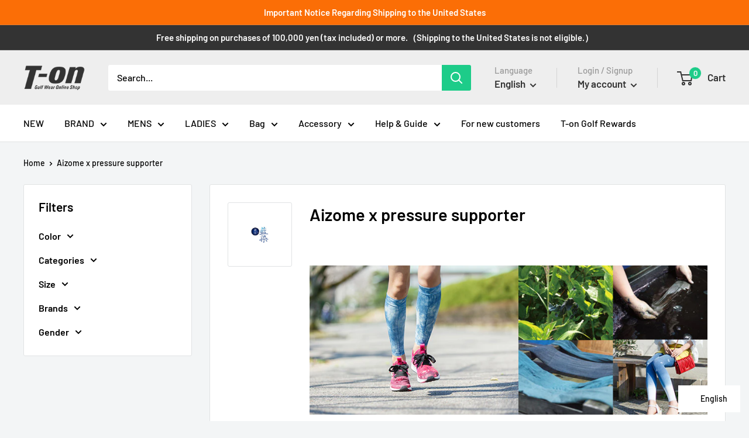

--- FILE ---
content_type: text/html; charset=utf-8
request_url: https://t-ongolfclothing.com/collections/aizome_chakuatsu
body_size: 68127
content:
<!doctype html>

<html class="no-js" lang="ja" dir="ltr">
  
  <head><!-- /snippets/ls-head.liquid -->
<!-- /snippets/ls-sdk.liquid -->
<script type="text/javascript">
  window.LangShopConfig = {
    "currentLanguage": "ja",
    "currentCurrency": "",
    "currentCountry": "JP",
    "shopifyLocales":[{"code":"ja","rootUrl":"\/"},{"code":"zh-TW","rootUrl":"\/zh-hant"},{"code":"en","rootUrl":"\/en"},{"code":"ko","rootUrl":"\/ko"},{"code":"zh-CN","rootUrl":"\/zh-hans"}    ]
,
    "shopifyCountries":Liquid error (snippets/ls-sdk line 15): Could not find asset snippets/ls-shopify-countries.liquid,
    "shopifyCurrencies": ["JPY"],
    "originalLanguage":{"code":"ja","alias":null,"title":"Japanese","icon":null,"published":true,"active":false},
    "targetLanguages":[{"code":"en","alias":null,"title":"English","icon":null,"published":true,"active":true},{"code":"ko","alias":null,"title":"Korean","icon":null,"published":true,"active":true},{"code":"zh-CN","alias":null,"title":"Chinese (China)","icon":null,"published":true,"active":true},{"code":"zh-TW","alias":null,"title":"Chinese (Taiwan)","icon":null,"published":true,"active":true}],
    "languagesSwitchers":{"languageCurrency":{"status":"published","desktop":{"isActive":true,"generalCustomize":{"template":null,"displayed":"language","language":"name","languageFlag":true,"currency":"code","currencyFlag":false,"switcher":"floating","position":"bottom-right","verticalSliderValue":15,"verticalSliderDimension":"px","horizontalSliderValue":15,"horizontalSliderDimension":"px"},"advancedCustomize":{"switcherStyle":{"flagRounding":0,"flagRoundingDimension":"px","flagPosition":"left","backgroundColor":"#ffffff","padding":{"left":10,"top":10,"right":10,"bottom":10},"paddingDimension":"px","fontSize":14,"fontSizeDimension":"px","fontFamily":"inherit","fontColor":"#000000","borderWidth":0,"borderWidthDimension":"px","borderRadius":0,"borderRadiusDimension":"px","borderColor":"#FFFFFF"},"dropDownStyle":{"backgroundColor":"#ffffff","padding":{"left":16,"top":14,"right":16,"bottom":14},"paddingDimension":"px","fontSize":14,"fontSizeDimension":"px","fontFamily":"inherit","fontColor":"#000000","borderWidth":4,"borderWidthDimension":"px","borderRadius":0,"borderRadiusDimension":"px","borderColor":"#FFFFFF"},"arrow":{"size":6,"sizeDimension":"px","color":"#FFFFFF"}}},"mobile":{"isActive":true,"sameAsDesktop":false,"generalCustomize":{"template":null,"displayed":"language","language":"name","languageFlag":true,"currency":"code","currencyFlag":false,"switcher":"floating","position":"bottom-right","verticalSliderValue":15,"verticalSliderDimension":"px","horizontalSliderValue":15,"horizontalSliderDimension":"px"},"advancedCustomize":{"switcherStyle":{"flagRounding":0,"flagRoundingDimension":"px","flagPosition":"left","backgroundColor":"#ffffff","padding":{"left":10,"top":5,"right":10,"bottom":5},"paddingDimension":"px","fontSize":14,"fontSizeDimension":"px","fontFamily":"inherit","fontColor":"#000000","borderWidth":0,"borderWidthDimension":"px","borderRadius":0,"borderRadiusDimension":"px","borderColor":"#FFFFFF"},"dropDownStyle":{"backgroundColor":"#ffffff","padding":{"left":16,"top":12,"right":16,"bottom":12},"paddingDimension":"px","fontSize":14,"fontSizeDimension":"px","fontFamily":"inherit","fontColor":"#000000","borderWidth":3,"borderWidthDimension":"px","borderRadius":0,"borderRadiusDimension":"px","borderColor":"#FFFFFF"},"arrow":{"size":6,"sizeDimension":"px","color":"#FFFFFF"}}}},"autoDetection":{"status":"admin-only","alertType":"popup","popupContainer":{"position":"center","backgroundColor":"#FFFFFF","width":700,"widthDimension":"px","padding":{"left":20,"top":20,"right":20,"bottom":20},"paddingDimension":"px","borderWidth":0,"borderWidthDimension":"px","borderRadius":8,"borderRadiusDimension":"px","borderColor":"#FFFFFF","fontSize":18,"fontSizeDimension":"px","fontFamily":"inherit","fontColor":"#202223"},"bannerContainer":{"position":"top","backgroundColor":"#FFFFFF","width":8,"widthDimension":"px","padding":{"left":20,"top":20,"right":20,"bottom":20},"paddingDimension":"px","borderWidth":0,"borderWidthDimension":"px","borderRadius":8,"borderRadiusDimension":"px","borderColor":"#FFFFFF","fontSize":18,"fontSizeDimension":"px","fontFamily":"inherit","fontColor":"#202223"},"selectorContainer":{"backgroundColor":"#FFFFFF","padding":{"left":8,"top":8,"right":8,"bottom":8},"paddingDimension":"px","borderWidth":0,"borderWidthDimension":"px","borderRadius":8,"borderRadiusDimension":"px","borderColor":"#FFFFFF","fontSize":18,"fontSizeDimension":"px","fontFamily":"inherit","fontColor":"#202223"},"button":{"backgroundColor":"#FFFFFF","padding":{"left":8,"top":8,"right":8,"bottom":8},"paddingDimension":"px","borderWidth":0,"borderWidthDimension":"px","borderRadius":8,"borderRadiusDimension":"px","borderColor":"#FFFFFF","fontSize":18,"fontSizeDimension":"px","fontFamily":"inherit","fontColor":"#202223"},"closeIcon":{"size":16,"sizeDimension":"px","color":"#1D1D1D"}}},
    "defaultCurrency":{"code":"jpy","title":"Yen","icon":null,"rate":105.271,"formatWithCurrency":"¥{{amount}} JPY","formatWithoutCurrency":"¥{{amount}}"},
    "targetCurrencies":[],
    "currenciesSwitchers":[{"id":6652781809,"title":null,"type":"dropdown","display":"all","position":"relative","offset":"10px 10px","shortTitles":true,"isolateStyles":false,"icons":"rounded","sprite":"flags","defaultStyles":true,"devices":{"mobile":{"visible":true,"minWidth":null,"maxWidth":{"value":480,"dimension":"px"}},"tablet":{"visible":true,"minWidth":{"value":481,"dimension":"px"},"maxWidth":{"value":1023,"dimension":"px"}},"desktop":{"visible":true,"minWidth":{"value":1024,"dimension":"px"},"maxWidth":null}},"styles":{"dropdown":{"activeContainer":{"padding":{"top":{"value":8,"dimension":"px"},"right":{"value":10,"dimension":"px"},"bottom":{"value":8,"dimension":"px"},"left":{"value":10,"dimension":"px"}},"background":"rgba(255,255,255,.95)","borderRadius":{"topLeft":{"value":0,"dimension":"px"},"topRight":{"value":0,"dimension":"px"},"bottomLeft":{"value":0,"dimension":"px"},"bottomRight":{"value":0,"dimension":"px"}},"borderTop":{"color":"rgba(224, 224, 224, 1)","style":"solid","width":{"value":1,"dimension":"px"}},"borderRight":{"color":"rgba(224, 224, 224, 1)","style":"solid","width":{"value":1,"dimension":"px"}},"borderBottom":{"color":"rgba(224, 224, 224, 1)","style":"solid","width":{"value":1,"dimension":"px"}},"borderLeft":{"color":"rgba(224, 224, 224, 1)","style":"solid","width":{"value":1,"dimension":"px"}}},"activeContainerHovered":null,"activeItem":{"fontSize":{"value":13,"dimension":"px"},"fontFamily":"Open Sans","color":"rgba(39, 46, 49, 1)"},"activeItemHovered":null,"activeItemIcon":{"offset":{"value":10,"dimension":"px"},"position":"left"},"dropdownContainer":{"animation":"sliding","background":"rgba(255,255,255,.95)","borderRadius":{"topLeft":{"value":0,"dimension":"px"},"topRight":{"value":0,"dimension":"px"},"bottomLeft":{"value":0,"dimension":"px"},"bottomRight":{"value":0,"dimension":"px"}},"borderTop":{"color":"rgba(224, 224, 224, 1)","style":"solid","width":{"value":1,"dimension":"px"}},"borderRight":{"color":"rgba(224, 224, 224, 1)","style":"solid","width":{"value":1,"dimension":"px"}},"borderBottom":{"color":"rgba(224, 224, 224, 1)","style":"solid","width":{"value":1,"dimension":"px"}},"borderLeft":{"color":"rgba(224, 224, 224, 1)","style":"solid","width":{"value":1,"dimension":"px"}},"padding":{"top":{"value":0,"dimension":"px"},"right":{"value":0,"dimension":"px"},"bottom":{"value":0,"dimension":"px"},"left":{"value":0,"dimension":"px"}}},"dropdownContainerHovered":null,"dropdownItem":{"padding":{"top":{"value":8,"dimension":"px"},"right":{"value":10,"dimension":"px"},"bottom":{"value":8,"dimension":"px"},"left":{"value":10,"dimension":"px"}},"fontSize":{"value":13,"dimension":"px"},"fontFamily":"Open Sans","color":"rgba(39, 46, 49, 1)"},"dropdownItemHovered":{"color":"rgba(27, 160, 227, 1)"},"dropdownItemIcon":{"position":"left","offset":{"value":10,"dimension":"px"}},"arrow":{"color":"rgba(39, 46, 49, 1)","position":"right","offset":{"value":20,"dimension":"px"},"size":{"value":6,"dimension":"px"}}},"inline":{"container":{"background":"rgba(255,255,255,.95)","borderRadius":{"topLeft":{"value":4,"dimension":"px"},"topRight":{"value":4,"dimension":"px"},"bottomLeft":{"value":4,"dimension":"px"},"bottomRight":{"value":4,"dimension":"px"}},"borderTop":{"color":"rgba(224, 224, 224, 1)","style":"solid","width":{"value":1,"dimension":"px"}},"borderRight":{"color":"rgba(224, 224, 224, 1)","style":"solid","width":{"value":1,"dimension":"px"}},"borderBottom":{"color":"rgba(224, 224, 224, 1)","style":"solid","width":{"value":1,"dimension":"px"}},"borderLeft":{"color":"rgba(224, 224, 224, 1)","style":"solid","width":{"value":1,"dimension":"px"}}},"containerHovered":null,"item":{"background":"transparent","padding":{"top":{"value":8,"dimension":"px"},"right":{"value":10,"dimension":"px"},"bottom":{"value":8,"dimension":"px"},"left":{"value":10,"dimension":"px"}},"fontSize":{"value":13,"dimension":"px"},"fontFamily":"Open Sans","color":"rgba(39, 46, 49, 1)"},"itemHovered":{"background":"rgba(245, 245, 245, 1)","color":"rgba(39, 46, 49, 1)"},"itemActive":{"background":"rgba(245, 245, 245, 1)","color":"rgba(27, 160, 227, 1)"},"itemIcon":{"position":"left","offset":{"value":10,"dimension":"px"}}},"ios":{"activeContainer":{"padding":{"top":{"value":0,"dimension":"px"},"right":{"value":0,"dimension":"px"},"bottom":{"value":0,"dimension":"px"},"left":{"value":0,"dimension":"px"}},"background":"rgba(255,255,255,.95)","borderRadius":{"topLeft":{"value":0,"dimension":"px"},"topRight":{"value":0,"dimension":"px"},"bottomLeft":{"value":0,"dimension":"px"},"bottomRight":{"value":0,"dimension":"px"}},"borderTop":{"color":"rgba(224, 224, 224, 1)","style":"solid","width":{"value":1,"dimension":"px"}},"borderRight":{"color":"rgba(224, 224, 224, 1)","style":"solid","width":{"value":1,"dimension":"px"}},"borderBottom":{"color":"rgba(224, 224, 224, 1)","style":"solid","width":{"value":1,"dimension":"px"}},"borderLeft":{"color":"rgba(224, 224, 224, 1)","style":"solid","width":{"value":1,"dimension":"px"}}},"activeContainerHovered":null,"activeItem":{"fontSize":{"value":13,"dimension":"px"},"fontFamily":"Open Sans","color":"rgba(39, 46, 49, 1)","padding":{"top":{"value":8,"dimension":"px"},"right":{"value":10,"dimension":"px"},"bottom":{"value":8,"dimension":"px"},"left":{"value":10,"dimension":"px"}}},"activeItemHovered":null,"activeItemIcon":{"position":"left","offset":{"value":10,"dimension":"px"}},"modalOverlay":{"background":"rgba(0, 0, 0, 0.7)"},"wheelButtonsContainer":{"background":"rgba(255, 255, 255, 1)","padding":{"top":{"value":8,"dimension":"px"},"right":{"value":10,"dimension":"px"},"bottom":{"value":8,"dimension":"px"},"left":{"value":10,"dimension":"px"}},"borderTop":{"color":"rgba(224, 224, 224, 1)","style":"solid","width":{"value":0,"dimension":"px"}},"borderRight":{"color":"rgba(224, 224, 224, 1)","style":"solid","width":{"value":0,"dimension":"px"}},"borderBottom":{"color":"rgba(224, 224, 224, 1)","style":"solid","width":{"value":1,"dimension":"px"}},"borderLeft":{"color":"rgba(224, 224, 224, 1)","style":"solid","width":{"value":0,"dimension":"px"}}},"wheelCloseButton":{"fontSize":{"value":14,"dimension":"px"},"fontFamily":"Open Sans","color":"rgba(39, 46, 49, 1)","fontWeight":"bold"},"wheelCloseButtonHover":null,"wheelSubmitButton":{"fontSize":{"value":14,"dimension":"px"},"fontFamily":"Open Sans","color":"rgba(39, 46, 49, 1)","fontWeight":"bold"},"wheelSubmitButtonHover":null,"wheelPanelContainer":{"background":"rgba(255, 255, 255, 1)"},"wheelLine":{"borderTop":{"color":"rgba(224, 224, 224, 1)","style":"solid","width":{"value":1,"dimension":"px"}},"borderRight":{"color":"rgba(224, 224, 224, 1)","style":"solid","width":{"value":0,"dimension":"px"}},"borderBottom":{"color":"rgba(224, 224, 224, 1)","style":"solid","width":{"value":1,"dimension":"px"}},"borderLeft":{"color":"rgba(224, 224, 224, 1)","style":"solid","width":{"value":0,"dimension":"px"}}},"wheelItem":{"background":"transparent","padding":{"top":{"value":8,"dimension":"px"},"right":{"value":10,"dimension":"px"},"bottom":{"value":8,"dimension":"px"},"left":{"value":10,"dimension":"px"}},"fontSize":{"value":13,"dimension":"px"},"fontFamily":"Open Sans","color":"rgba(39, 46, 49, 1)","justifyContent":"flex-start"},"wheelItemIcon":{"position":"left","offset":{"value":10,"dimension":"px"}}},"modal":{"activeContainer":{"padding":{"top":{"value":0,"dimension":"px"},"right":{"value":0,"dimension":"px"},"bottom":{"value":0,"dimension":"px"},"left":{"value":0,"dimension":"px"}},"background":"rgba(255,255,255,.95)","borderRadius":{"topLeft":{"value":0,"dimension":"px"},"topRight":{"value":0,"dimension":"px"},"bottomLeft":{"value":0,"dimension":"px"},"bottomRight":{"value":0,"dimension":"px"}},"borderTop":{"color":"rgba(224, 224, 224, 1)","style":"solid","width":{"value":1,"dimension":"px"}},"borderRight":{"color":"rgba(224, 224, 224, 1)","style":"solid","width":{"value":1,"dimension":"px"}},"borderBottom":{"color":"rgba(224, 224, 224, 1)","style":"solid","width":{"value":1,"dimension":"px"}},"borderLeft":{"color":"rgba(224, 224, 224, 1)","style":"solid","width":{"value":1,"dimension":"px"}}},"activeContainerHovered":null,"activeItem":{"fontSize":{"value":13,"dimension":"px"},"fontFamily":"Open Sans","color":"rgba(39, 46, 49, 1)","padding":{"top":{"value":8,"dimension":"px"},"right":{"value":10,"dimension":"px"},"bottom":{"value":8,"dimension":"px"},"left":{"value":10,"dimension":"px"}}},"activeItemHovered":null,"activeItemIcon":{"position":"left","offset":{"value":10,"dimension":"px"}},"modalOverlay":{"background":"rgba(0, 0, 0, 0.7)"},"modalContent":{"animation":"sliding-down","background":"rgba(255, 255, 255, 1)","maxHeight":{"value":80,"dimension":"vh"},"maxWidth":{"value":80,"dimension":"vw"},"width":{"value":320,"dimension":"px"}},"modalContentHover":null,"modalItem":{"reverseElements":true,"fontSize":{"value":11,"dimension":"px"},"fontFamily":"Open Sans","color":"rgba(102, 102, 102, 1)","textTransform":"uppercase","fontWeight":"bold","justifyContent":"space-between","letterSpacing":{"value":3,"dimension":"px"},"padding":{"top":{"value":20,"dimension":"px"},"right":{"value":26,"dimension":"px"},"bottom":{"value":20,"dimension":"px"},"left":{"value":26,"dimension":"px"}}},"modalItemIcon":{"offset":{"value":20,"dimension":"px"}},"modalItemRadio":{"size":{"value":20,"dimension":"px"},"offset":{"value":20,"dimension":"px"},"color":"rgba(193, 202, 202, 1)"},"modalItemHovered":{"background":"rgba(255, 103, 99, 0.5)","color":"rgba(254, 236, 233, 1)"},"modalItemHoveredRadio":{"size":{"value":20,"dimension":"px"},"offset":{"value":20,"dimension":"px"},"color":"rgba(254, 236, 233, 1)"},"modalActiveItem":{"fontSize":{"value":15,"dimension":"px"},"color":"rgba(254, 236, 233, 1)","background":"rgba(255, 103, 99, 1)"},"modalActiveItemRadio":{"size":{"value":24,"dimension":"px"},"offset":{"value":18,"dimension":"px"},"color":"rgba(255, 255, 255, 1)"},"modalActiveItemHovered":null,"modalActiveItemHoveredRadio":null},"select":{"container":{"background":"rgba(255,255,255, 1)","borderRadius":{"topLeft":{"value":4,"dimension":"px"},"topRight":{"value":4,"dimension":"px"},"bottomLeft":{"value":4,"dimension":"px"},"bottomRight":{"value":4,"dimension":"px"}},"borderTop":{"color":"rgba(204, 204, 204, 1)","style":"solid","width":{"value":1,"dimension":"px"}},"borderRight":{"color":"rgba(204, 204, 204, 1)","style":"solid","width":{"value":1,"dimension":"px"}},"borderBottom":{"color":"rgba(204, 204, 204, 1)","style":"solid","width":{"value":1,"dimension":"px"}},"borderLeft":{"color":"rgba(204, 204, 204, 1)","style":"solid","width":{"value":1,"dimension":"px"}}},"text":{"padding":{"top":{"value":5,"dimension":"px"},"right":{"value":8,"dimension":"px"},"bottom":{"value":5,"dimension":"px"},"left":{"value":8,"dimension":"px"}},"fontSize":{"value":13,"dimension":"px"},"fontFamily":"Open Sans","color":"rgba(39, 46, 49, 1)","lineHeight":{"value":13,"dimension":"px"}}}},"disabled":true}],
    "languageDetection":"browser",
    "languagesCountries":[{"code":"ja","countries":["jp"]},{"code":"en","countries":["as","ai","ag","ar","aw","au","bs","bh","bd","bb","bz","bm","bw","br","io","bn","kh","cm","ca","ky","cx","cc","ck","cr","cy","dk","dm","eg","et","fk","fj","gm","gh","gi","gr","gl","gd","gu","gg","gy","hk","is","in","id","ie","im","il","jm","je","jo","ke","ki","kw","la","lb","ls","lr","ly","my","mv","mt","mh","mu","fm","mc","ms","na","nr","np","an","nz","ni","ng","nu","nf","mp","om","pk","pw","pa","pg","ph","pn","pr","qa","rw","sh","kn","lc","vc","ws","sc","sl","sg","sb","so","za","gs","lk","sd","sr","sz","sy","tz","th","tl","tk","to","tt","tc","tv","ug","ua","ae","gb","us","um","vu","vn","vg","vi","zm","zw","bq","ss","sx","cw"]},{"code":"ko","countries":["kr","kp"]},{"code":"zh-CN","countries":[]},{"code":"zh-TW","countries":[]}],
    "languagesBrowsers":[{"code":"ja","browsers":["ja"]},{"code":"en","browsers":["en"]},{"code":"ko","browsers":["ko"]},{"code":"zh-CN","browsers":["zh-CN"]},{"code":"zh-TW","browsers":["zh-TW"]}],
    "currencyDetection":"language",
    "currenciesLanguages":[{"code":"jpy","languages":["ja"]},{"code":"krw","languages":["ko"]},{"code":"cny","languages":["zh","ug"]},{"code":"usd","languages":["nl","en","fil","fr","haw","id","pt","es","to"]}],
    "currenciesCountries":[{"code":"jpy","countries":["jp"]},{"code":"krw","countries":["kr"]},{"code":"cny","countries":["cn"]},{"code":"usd","countries":["as","bq","ec","fm","gu","io","mh","mp","pr","pw","sv","tc","tl","um","us","vg","vi"]}],
    "recommendationAlert":{"enabled":true,"type":"banner","isolateStyles":false,"styles":{"banner":{"bannerContainer":{"position":"top","spacing":10,"borderTop":{"color":"rgba(0,0,0,0.2)","style":"solid","width":{"value":0,"dimension":"px"}},"borderRight":{"color":"rgba(0,0,0,0.2)","style":"solid","width":{"value":0,"dimension":"px"}},"borderBottom":{"color":"rgba(0,0,0,0.2)","style":"solid","width":{"value":1,"dimension":"px"}},"borderLeft":{"color":"rgba(0,0,0,0.2)","style":"solid","width":{"value":0,"dimension":"px"}},"padding":{"top":{"value":23,"dimension":"px"},"right":{"value":55,"dimension":"px"},"bottom":{"value":23,"dimension":"px"},"left":{"value":55,"dimension":"px"}},"background":"rgba(255, 255, 255, 1)"},"bannerMessage":{"fontSize":{"value":16,"dimension":"px"}},"selectorContainer":{"background":"rgba(244,244,244, 1)","borderRadius":{"topLeft":{"value":2,"dimension":"px"},"topRight":{"value":2,"dimension":"px"},"bottomLeft":{"value":2,"dimension":"px"},"bottomRight":{"value":2,"dimension":"px"}},"borderTop":{"color":"rgba(204, 204, 204, 1)","style":"solid","width":{"value":0,"dimension":"px"}},"borderRight":{"color":"rgba(204, 204, 204, 1)","style":"solid","width":{"value":0,"dimension":"px"}},"borderBottom":{"color":"rgba(204, 204, 204, 1)","style":"solid","width":{"value":0,"dimension":"px"}},"borderLeft":{"color":"rgba(204, 204, 204, 1)","style":"solid","width":{"value":0,"dimension":"px"}}},"selectorContainerHovered":null,"selectorText":{"padding":{"top":{"value":8,"dimension":"px"},"right":{"value":8,"dimension":"px"},"bottom":{"value":8,"dimension":"px"},"left":{"value":8,"dimension":"px"}},"fontSize":{"value":16,"dimension":"px"},"fontFamily":"Open Sans","color":"rgba(39, 46, 49, 1)"},"selectorTextHovered":null,"changeButton":{"borderTop":{"color":"transparent","style":"solid","width":{"value":0,"dimension":"px"}},"borderRight":{"color":"transparent","style":"solid","width":{"value":0,"dimension":"px"}},"borderBottom":{"color":"transparent","style":"solid","width":{"value":0,"dimension":"px"}},"borderLeft":{"color":"transparent","style":"solid","width":{"value":0,"dimension":"px"}},"fontSize":{"value":16,"dimension":"px"},"borderRadius":{"topLeft":{"value":2,"dimension":"px"},"topRight":{"value":2,"dimension":"px"},"bottomLeft":{"value":2,"dimension":"px"},"bottomRight":{"value":2,"dimension":"px"}},"padding":{"top":{"value":8,"dimension":"px"},"right":{"value":8,"dimension":"px"},"bottom":{"value":8,"dimension":"px"},"left":{"value":8,"dimension":"px"}},"background":"rgba(0, 0, 0, 1)","color":"rgba(255, 255, 255, 1)"},"changeButtonHovered":null,"closeButton":{"fontSize":{"value":16,"dimension":"px"},"color":"rgba(0, 0, 0, 1)"},"closeButtonHovered":null},"popup":{"popupContainer":{"maxWidth":{"value":30,"dimension":"rem"},"position":"bottom-left","spacing":10,"offset":{"value":1,"dimension":"em"},"borderTop":{"color":"rgba(0,0,0,0.2)","style":"solid","width":{"value":0,"dimension":"px"}},"borderRight":{"color":"rgba(0,0,0,0.2)","style":"solid","width":{"value":0,"dimension":"px"}},"borderBottom":{"color":"rgba(0,0,0,0.2)","style":"solid","width":{"value":1,"dimension":"px"}},"borderLeft":{"color":"rgba(0,0,0,0.2)","style":"solid","width":{"value":0,"dimension":"px"}},"borderRadius":{"topLeft":{"value":0,"dimension":"px"},"topRight":{"value":0,"dimension":"px"},"bottomLeft":{"value":0,"dimension":"px"},"bottomRight":{"value":0,"dimension":"px"}},"padding":{"top":{"value":15,"dimension":"px"},"right":{"value":20,"dimension":"px"},"bottom":{"value":15,"dimension":"px"},"left":{"value":20,"dimension":"px"}},"background":"rgba(255, 255, 255, 1)"},"popupMessage":{"fontSize":{"value":16,"dimension":"px"}},"selectorContainer":{"background":"rgba(244,244,244, 1)","borderRadius":{"topLeft":{"value":2,"dimension":"px"},"topRight":{"value":2,"dimension":"px"},"bottomLeft":{"value":2,"dimension":"px"},"bottomRight":{"value":2,"dimension":"px"}},"borderTop":{"color":"rgba(204, 204, 204, 1)","style":"solid","width":{"value":0,"dimension":"px"}},"borderRight":{"color":"rgba(204, 204, 204, 1)","style":"solid","width":{"value":0,"dimension":"px"}},"borderBottom":{"color":"rgba(204, 204, 204, 1)","style":"solid","width":{"value":0,"dimension":"px"}},"borderLeft":{"color":"rgba(204, 204, 204, 1)","style":"solid","width":{"value":0,"dimension":"px"}}},"selectorContainerHovered":null,"selectorText":{"padding":{"top":{"value":8,"dimension":"px"},"right":{"value":8,"dimension":"px"},"bottom":{"value":8,"dimension":"px"},"left":{"value":8,"dimension":"px"}},"fontSize":{"value":16,"dimension":"px"},"fontFamily":"Open Sans","color":"rgba(39, 46, 49, 1)"},"selectorTextHovered":null,"changeButton":{"borderTop":{"color":"transparent","style":"solid","width":{"value":0,"dimension":"px"}},"borderRight":{"color":"transparent","style":"solid","width":{"value":0,"dimension":"px"}},"borderBottom":{"color":"transparent","style":"solid","width":{"value":0,"dimension":"px"}},"borderLeft":{"color":"transparent","style":"solid","width":{"value":0,"dimension":"px"}},"fontSize":{"value":16,"dimension":"px"},"borderRadius":{"topLeft":{"value":2,"dimension":"px"},"topRight":{"value":2,"dimension":"px"},"bottomLeft":{"value":2,"dimension":"px"},"bottomRight":{"value":2,"dimension":"px"}},"padding":{"top":{"value":8,"dimension":"px"},"right":{"value":8,"dimension":"px"},"bottom":{"value":8,"dimension":"px"},"left":{"value":8,"dimension":"px"}},"background":"rgba(0, 0, 0, 1)","color":"rgba(255, 255, 255, 1)"},"changeButtonHovered":null,"closeButton":{"fontSize":{"value":16,"dimension":"px"},"color":"rgba(0, 0, 0, 1)"},"closeButtonHovered":null}}},
    "currencyInQueryParam":true,
    "allowAutomaticRedirects":true,
    "storeMoneyFormat": "\u003cspan class=money\u003e￥ {{amount_no_decimals}} JPY\u003c\/span\u003e",
    "storeMoneyWithCurrencyFormat": "\u003cspan class=money\u003e￥ {{amount_no_decimals}} JPY\u003c\/span\u003e",
    "themeDynamics":[],
    "dynamicThemeDomObserverInterval":0,
    "abilities":[{"id":1,"name":"use-analytics","expiresAt":null},{"id":2,"name":"use-agency-translation","expiresAt":null},{"id":3,"name":"use-free-translation","expiresAt":null},{"id":4,"name":"use-pro-translation","expiresAt":null},{"id":5,"name":"use-export-import","expiresAt":null},{"id":6,"name":"use-suggestions","expiresAt":null},{"id":7,"name":"use-revisions","expiresAt":null},{"id":8,"name":"use-mappings","expiresAt":null},{"id":9,"name":"use-dynamic-replacements","expiresAt":null},{"id":10,"name":"use-localized-theme","expiresAt":null},{"id":11,"name":"use-third-party-apps","expiresAt":null},{"id":12,"name":"use-translate-new-resources","expiresAt":null},{"id":13,"name":"use-selectors-customization","expiresAt":null},{"id":14,"name":"disable-branding","expiresAt":null},{"id":17,"name":"use-glossary","expiresAt":null}],
    "isAdmin":false,
    "isPreview":false,
    "i18n":{"ja": {
            "recommendation_alert": {
                "currency_language_suggestion": "Looks like {{ language }} and {{ currency }} are more preferred for you. Change language and currency?",
                "language_suggestion": "Looks like {{ language }} is more preferred for you. Change language?",
                "currency_suggestion": "Looks like {{ currency }} is more preferred for you. Change currency?",
                "change": "Change"
            },
            "switchers": {
                "ios_switcher": {
                    "done": "Done",
                    "close": "Close"
                }
            },
            "languages": {"ja": "Japanese"
,"en": "English"
,"ko": "Korean"
,"zh-CN": "Chinese"
,"zh-TW": "Taiwanese"

            },
            "currencies": {"jpy": "Yen"}
        },"en": {
            "recommendation_alert": {
                "currency_language_suggestion": null,
                "language_suggestion": null,
                "currency_suggestion": null,
                "change": null
            },
            "switchers": {
                "ios_switcher": {
                    "done": null,
                    "close": null
                }
            },
            "languages": {"en": null

            },
            "currencies": {"jpy": null}
        },"ko": {
            "recommendation_alert": {
                "currency_language_suggestion": null,
                "language_suggestion": null,
                "currency_suggestion": null,
                "change": null
            },
            "switchers": {
                "ios_switcher": {
                    "done": null,
                    "close": null
                }
            },
            "languages": {"ko": null

            },
            "currencies": {"jpy": null}
        },"zh-CN": {
            "recommendation_alert": {
                "currency_language_suggestion": null,
                "language_suggestion": null,
                "currency_suggestion": null,
                "change": null
            },
            "switchers": {
                "ios_switcher": {
                    "done": null,
                    "close": null
                }
            },
            "languages": {"zh-CN": null

            },
            "currencies": {"jpy": null}
        },"zh-TW": {
            "recommendation_alert": {
                "currency_language_suggestion": null,
                "language_suggestion": null,
                "currency_suggestion": null,
                "change": null
            },
            "switchers": {
                "ios_switcher": {
                    "done": null,
                    "close": null
                }
            },
            "languages": {"zh-TW": null

            },
            "currencies": {"jpy": null}
        }}};
</script>
<script src="//t-ongolfclothing.com/cdn/shop/t/44/assets/ls-sdk.js?v=94201489690758595391715730939&proxy_prefix=/apps/langshop" defer></script><meta charset="utf-8">
    <meta name="viewport" content="width=device-width, initial-scale=1.0, height=device-height, minimum-scale=1.0, maximum-scale=5.0">
    <meta name="theme-color" content="#00aa00"><title>藍染×着圧サポーター
</title><meta name="description" content="着圧×藍染 ふたつの出会いが生み出す世界にひとつだけのレッグウエア。世界からもジャパンブルーの価値が再評価される現在、私たちは、医療向けで培ってきた”高い着圧技術”をもとに、阿波藍の伝統美を活かした商品を開発しました。脚の美しさや健康的な暮らしをサポートする技術はそのままに天然染料で一足ずつ丁寧に染め上げたレッグウェアは、本物のジャパンブルーが持つ魅力を現代に表現しています。世界に誇る神秘的なジャパンブルーを足にまとい、心も、カラダも、新しい自分に変身してください。Total cure for good life 藍には抗菌作用、防虫、防腐、防臭、保温、保湿、紫外線遮蔽など、さまざまな効用があるといわれています。近年では赤ちゃんの産"><link rel="canonical" href="https://t-ongolfclothing.com/collections/aizome_chakuatsu"><link rel="shortcut icon" href="//t-ongolfclothing.com/cdn/shop/files/t-onlogo700700_96x96.png?v=1614342439" type="image/png"><link rel="preload" as="style" href="//t-ongolfclothing.com/cdn/shop/t/44/assets/theme.css?v=72199089176200082631715730939">
    <link rel="preload" as="script" href="//t-ongolfclothing.com/cdn/shop/t/44/assets/theme.min.js?v=12292812813413462151715730939">
    <link rel="preconnect" href="https://cdn.shopify.com">
    <link rel="preconnect" href="https://fonts.shopifycdn.com">
    <link rel="dns-prefetch" href="https://productreviews.shopifycdn.com">
    <link rel="dns-prefetch" href="https://ajax.googleapis.com">
    <link rel="dns-prefetch" href="https://maps.googleapis.com">
    <link rel="dns-prefetch" href="https://maps.gstatic.com">

    <meta property="og:type" content="website">
  <meta property="og:title" content="藍染×着圧サポーター">
  <meta property="og:image" content="http://t-ongolfclothing.com/cdn/shop/collections/w280_0000_aizome_chakuatsu.jpg?v=1601729517">
  <meta property="og:image:secure_url" content="https://t-ongolfclothing.com/cdn/shop/collections/w280_0000_aizome_chakuatsu.jpg?v=1601729517">
  <meta property="og:image:width" content="600">
  <meta property="og:image:height" content="600"><meta property="og:description" content="着圧×藍染 ふたつの出会いが生み出す世界にひとつだけのレッグウエア。世界からもジャパンブルーの価値が再評価される現在、私たちは、医療向けで培ってきた”高い着圧技術”をもとに、阿波藍の伝統美を活かした商品を開発しました。脚の美しさや健康的な暮らしをサポートする技術はそのままに天然染料で一足ずつ丁寧に染め上げたレッグウェアは、本物のジャパンブルーが持つ魅力を現代に表現しています。世界に誇る神秘的なジャパンブルーを足にまとい、心も、カラダも、新しい自分に変身してください。Total cure for good life 藍には抗菌作用、防虫、防腐、防臭、保温、保湿、紫外線遮蔽など、さまざまな効用があるといわれています。近年では赤ちゃんの産"><meta property="og:url" content="https://t-ongolfclothing.com/collections/aizome_chakuatsu">
<meta property="og:site_name" content="T-on Golf"><meta name="twitter:card" content="summary"><meta name="twitter:title" content="藍染×着圧サポーター">
  <meta name="twitter:description" content="着圧×藍染 ふたつの出会いが生み出す世界にひとつだけのレッグウエア。世界からもジャパンブルーの価値が再評価される現在、私たちは、医療向けで培ってきた”高い着圧技術”をもとに、阿波藍の伝統美を活かした商品を開発しました。脚の美しさや健康的な暮らしをサポートする技術はそのままに天然染料で一足ずつ丁寧に染め上げたレッグウェアは、本物のジャパンブルーが持つ魅力を現代に表現しています。世界に誇る神秘的なジャパンブルーを足にまとい、心も、カラダも、新しい自分に変身してください。Total cure for good life
藍には抗菌作用、防虫、防腐、防臭、保温、保湿、紫外線遮蔽など、さまざまな効用があるといわれています。近年では赤ちゃんの産着としても使用され、小さな子どものアトピー性皮膚炎の予防・緩和にも効果があるともいわれています。世界に誇る着圧技術で美と健康をお届けします。
東光株式会社は、創業70年の歴史を持つストッキングメーカーです。高い技術力と果敢な商品開発力をベースに女性用ストッキングや各種ファンデーション、健康肌着などの製造・販売を実施。1987年には国内靴下業界では初となる医療用ストッキングの開発に成功し、業界初となる医療用機器製造業許可を取得するなど、業界のパイオニアとして常に新たな挑戦を続けてまいりました。今後は、積み重ねてきた「着圧技術」を最大限に活かし、”美と健康”をテーマにした自社ブランド展開を図ってまいります。これからの”東光ブランド”に、ぜひご注目ください。">
  <meta name="twitter:image" content="https://t-ongolfclothing.com/cdn/shop/collections/w280_0000_aizome_chakuatsu_600x600_crop_center.jpg?v=1601729517">
    <link rel="preload" href="//t-ongolfclothing.com/cdn/fonts/barlow/barlow_n6.329f582a81f63f125e63c20a5a80ae9477df68e1.woff2" as="font" type="font/woff2" crossorigin>
<link rel="preload" href="//t-ongolfclothing.com/cdn/fonts/barlow/barlow_n5.a193a1990790eba0cc5cca569d23799830e90f07.woff2" as="font" type="font/woff2" crossorigin><link rel="preload" href="//t-ongolfclothing.com/cdn/fonts/barlow/barlow_i6.5a22bd20fb27bad4d7674cc6e666fb9c77d813bb.woff2" as="font" type="font/woff2" crossorigin><link rel="preload" href="//t-ongolfclothing.com/cdn/fonts/barlow/barlow_n7.691d1d11f150e857dcbc1c10ef03d825bc378d81.woff2" as="font" type="font/woff2" crossorigin><link rel="preload" href="//t-ongolfclothing.com/cdn/fonts/barlow/barlow_i5.714d58286997b65cd479af615cfa9bb0a117a573.woff2" as="font" type="font/woff2" crossorigin><link rel="preload" href="//t-ongolfclothing.com/cdn/fonts/barlow/barlow_i7.50e19d6cc2ba5146fa437a5a7443c76d5d730103.woff2" as="font" type="font/woff2" crossorigin><link rel="preload" href="//t-ongolfclothing.com/cdn/fonts/barlow/barlow_n6.329f582a81f63f125e63c20a5a80ae9477df68e1.woff2" as="font" type="font/woff2" crossorigin><style>
  @font-face {
  font-family: Barlow;
  font-weight: 600;
  font-style: normal;
  font-display: fallback;
  src: url("//t-ongolfclothing.com/cdn/fonts/barlow/barlow_n6.329f582a81f63f125e63c20a5a80ae9477df68e1.woff2") format("woff2"),
       url("//t-ongolfclothing.com/cdn/fonts/barlow/barlow_n6.0163402e36247bcb8b02716880d0b39568412e9e.woff") format("woff");
}

  @font-face {
  font-family: Barlow;
  font-weight: 500;
  font-style: normal;
  font-display: fallback;
  src: url("//t-ongolfclothing.com/cdn/fonts/barlow/barlow_n5.a193a1990790eba0cc5cca569d23799830e90f07.woff2") format("woff2"),
       url("//t-ongolfclothing.com/cdn/fonts/barlow/barlow_n5.ae31c82169b1dc0715609b8cc6a610b917808358.woff") format("woff");
}

@font-face {
  font-family: Barlow;
  font-weight: 600;
  font-style: normal;
  font-display: fallback;
  src: url("//t-ongolfclothing.com/cdn/fonts/barlow/barlow_n6.329f582a81f63f125e63c20a5a80ae9477df68e1.woff2") format("woff2"),
       url("//t-ongolfclothing.com/cdn/fonts/barlow/barlow_n6.0163402e36247bcb8b02716880d0b39568412e9e.woff") format("woff");
}

@font-face {
  font-family: Barlow;
  font-weight: 600;
  font-style: italic;
  font-display: fallback;
  src: url("//t-ongolfclothing.com/cdn/fonts/barlow/barlow_i6.5a22bd20fb27bad4d7674cc6e666fb9c77d813bb.woff2") format("woff2"),
       url("//t-ongolfclothing.com/cdn/fonts/barlow/barlow_i6.1c8787fcb59f3add01a87f21b38c7ef797e3b3a1.woff") format("woff");
}


  @font-face {
  font-family: Barlow;
  font-weight: 700;
  font-style: normal;
  font-display: fallback;
  src: url("//t-ongolfclothing.com/cdn/fonts/barlow/barlow_n7.691d1d11f150e857dcbc1c10ef03d825bc378d81.woff2") format("woff2"),
       url("//t-ongolfclothing.com/cdn/fonts/barlow/barlow_n7.4fdbb1cb7da0e2c2f88492243ffa2b4f91924840.woff") format("woff");
}

  @font-face {
  font-family: Barlow;
  font-weight: 500;
  font-style: italic;
  font-display: fallback;
  src: url("//t-ongolfclothing.com/cdn/fonts/barlow/barlow_i5.714d58286997b65cd479af615cfa9bb0a117a573.woff2") format("woff2"),
       url("//t-ongolfclothing.com/cdn/fonts/barlow/barlow_i5.0120f77e6447d3b5df4bbec8ad8c2d029d87fb21.woff") format("woff");
}

  @font-face {
  font-family: Barlow;
  font-weight: 700;
  font-style: italic;
  font-display: fallback;
  src: url("//t-ongolfclothing.com/cdn/fonts/barlow/barlow_i7.50e19d6cc2ba5146fa437a5a7443c76d5d730103.woff2") format("woff2"),
       url("//t-ongolfclothing.com/cdn/fonts/barlow/barlow_i7.47e9f98f1b094d912e6fd631cc3fe93d9f40964f.woff") format("woff");
}


  :root {
    --default-text-font-size : 15px;
    --base-text-font-size    : 16px;
    --heading-font-family    : Barlow, sans-serif;
    --heading-font-weight    : 600;
    --heading-font-style     : normal;
    --text-font-family       : Barlow, sans-serif;
    --text-font-weight       : 500;
    --text-font-style        : normal;
    --text-font-bolder-weight: 600;
    --text-link-decoration   : underline;

    --text-color               : #000000;
    --text-color-rgb           : 0, 0, 0;
    --heading-color            : #000000;
    --border-color             : #e1e3e4;
    --border-color-rgb         : 225, 227, 228;
    --form-border-color        : #d4d6d8;
    --accent-color             : #00aa00;
    --accent-color-rgb         : 0, 170, 0;
    --link-color               : #00aa00;
    --link-color-hover         : #005d00;
    --background               : #f3f5f6;
    --secondary-background     : #ffffff;
    --secondary-background-rgb : 255, 255, 255;
    --accent-background        : rgba(0, 170, 0, 0.08);

    --input-background: #ffffff;

    --error-color       : #ff0000;
    --error-background  : rgba(255, 0, 0, 0.07);
    --success-color     : #00aa00;
    --success-background: rgba(0, 170, 0, 0.11);

    --primary-button-background      : #1dcc89;
    --primary-button-background-rgb  : 29, 204, 137;
    --primary-button-text-color      : #ffffff;
    --secondary-button-background    : #e5e5e5;
    --secondary-button-background-rgb: 229, 229, 229;
    --secondary-button-text-color    : #333333;

    --header-background      : #eeeeee;
    --header-text-color      : #333333;
    --header-light-text-color: #999999;
    --header-border-color    : rgba(153, 153, 153, 0.3);
    --header-accent-color    : #1dcc89;

    --flickity-arrow-color: #abb1b4;--product-on-sale-accent           : #ee0000;
    --product-on-sale-accent-rgb       : 238, 0, 0;
    --product-on-sale-color            : #ffffff;
    --product-in-stock-color           : #008a00;
    --product-low-stock-color          : #ee0000;
    --product-sold-out-color           : #8a9297;
    --product-custom-label-1-background: #008a00;
    --product-custom-label-1-color     : #ffffff;
    --product-custom-label-2-background: #00a500;
    --product-custom-label-2-color     : #ffffff;
    --product-review-star-color        : #ffbd00;

    --mobile-container-gutter : 20px;
    --desktop-container-gutter: 40px;
  }
</style>

<script>
  // IE11 does not have support for CSS variables, so we have to polyfill them
  if (!(((window || {}).CSS || {}).supports && window.CSS.supports('(--a: 0)'))) {
    const script = document.createElement('script');
    script.type = 'text/javascript';
    script.src = 'https://cdn.jsdelivr.net/npm/css-vars-ponyfill@2';
    script.onload = function() {
      cssVars({});
    };

    document.getElementsByTagName('head')[0].appendChild(script);
  }
</script>

    <script>window.performance && window.performance.mark && window.performance.mark('shopify.content_for_header.start');</script><meta name="google-site-verification" content="MyL4oqLY1hu-0KZCVP0RQ4xbHPYRVBHZDQeuv6eYaZ0">
<meta name="google-site-verification" content="MyL4oqLY1hu-0KZCVP0RQ4xbHPYRVBHZDQeuv6eYaZ0">
<meta name="google-site-verification" content="geSsPH4XojRBAAo-zM77B6Hq1kKKO-RD64gzLMtcUCw">
<meta id="shopify-digital-wallet" name="shopify-digital-wallet" content="/44562841758/digital_wallets/dialog">
<meta name="shopify-checkout-api-token" content="e67ab01ccedf3a9aae505ef2e62e86f8">
<link rel="alternate" type="application/atom+xml" title="Feed" href="/collections/aizome_chakuatsu.atom" />
<link rel="alternate" hreflang="x-default" href="https://t-ongolfclothing.com/collections/aizome_chakuatsu">
<link rel="alternate" hreflang="ja" href="https://t-ongolfclothing.com/collections/aizome_chakuatsu">
<link rel="alternate" hreflang="zh-Hant" href="https://t-ongolfclothing.com/zh-hant/collections/aizome_chakuatsu">
<link rel="alternate" hreflang="en" href="https://t-ongolfclothing.com/en/collections/aizome_chakuatsu">
<link rel="alternate" hreflang="ko" href="https://t-ongolfclothing.com/ko/collections/aizome_chakuatsu">
<link rel="alternate" hreflang="zh-Hans" href="https://t-ongolfclothing.com/zh-hans/collections/aizome_chakuatsu">
<link rel="alternate" hreflang="en-US" href="https://t-ongolfclothing.com/en-us/collections/aizome_chakuatsu">
<link rel="alternate" hreflang="ja-US" href="https://t-ongolfclothing.com/ja-us/collections/aizome_chakuatsu">
<link rel="alternate" hreflang="zh-Hant-US" href="https://t-ongolfclothing.com/zh-us/collections/aizome_chakuatsu">
<link rel="alternate" hreflang="ko-US" href="https://t-ongolfclothing.com/ko-us/collections/aizome_chakuatsu">
<link rel="alternate" hreflang="zh-Hans-CN" href="https://t-ongolfclothing.com/zh-cn/collections/aizome_chakuatsu">
<link rel="alternate" hreflang="ja-CN" href="https://t-ongolfclothing.com/ja-cn/collections/aizome_chakuatsu">
<link rel="alternate" hreflang="en-CN" href="https://t-ongolfclothing.com/en-cn/collections/aizome_chakuatsu">
<link rel="alternate" hreflang="ko-CN" href="https://t-ongolfclothing.com/ko-cn/collections/aizome_chakuatsu">
<link rel="alternate" hreflang="zh-Hans-SG" href="https://t-ongolfclothing.com/zh-cn/collections/aizome_chakuatsu">
<link rel="alternate" hreflang="ja-SG" href="https://t-ongolfclothing.com/ja-cn/collections/aizome_chakuatsu">
<link rel="alternate" hreflang="en-SG" href="https://t-ongolfclothing.com/en-cn/collections/aizome_chakuatsu">
<link rel="alternate" hreflang="ko-SG" href="https://t-ongolfclothing.com/ko-cn/collections/aizome_chakuatsu">
<link rel="alternate" hreflang="zh-Hans-MY" href="https://t-ongolfclothing.com/zh-cn/collections/aizome_chakuatsu">
<link rel="alternate" hreflang="ja-MY" href="https://t-ongolfclothing.com/ja-cn/collections/aizome_chakuatsu">
<link rel="alternate" hreflang="en-MY" href="https://t-ongolfclothing.com/en-cn/collections/aizome_chakuatsu">
<link rel="alternate" hreflang="ko-MY" href="https://t-ongolfclothing.com/ko-cn/collections/aizome_chakuatsu">
<link rel="alternate" hreflang="zh-Hant-TW" href="https://t-ongolfclothing.com/zh-tw/collections/aizome_chakuatsu">
<link rel="alternate" hreflang="ja-TW" href="https://t-ongolfclothing.com/ja-tw/collections/aizome_chakuatsu">
<link rel="alternate" hreflang="en-TW" href="https://t-ongolfclothing.com/en-tw/collections/aizome_chakuatsu">
<link rel="alternate" hreflang="ko-TW" href="https://t-ongolfclothing.com/ko-tw/collections/aizome_chakuatsu">
<link rel="alternate" hreflang="zh-Hant-MO" href="https://t-ongolfclothing.com/zh-tw/collections/aizome_chakuatsu">
<link rel="alternate" hreflang="ja-MO" href="https://t-ongolfclothing.com/ja-tw/collections/aizome_chakuatsu">
<link rel="alternate" hreflang="en-MO" href="https://t-ongolfclothing.com/en-tw/collections/aizome_chakuatsu">
<link rel="alternate" hreflang="ko-MO" href="https://t-ongolfclothing.com/ko-tw/collections/aizome_chakuatsu">
<link rel="alternate" hreflang="zh-Hant-HK" href="https://t-ongolfclothing.com/zh-tw/collections/aizome_chakuatsu">
<link rel="alternate" hreflang="ja-HK" href="https://t-ongolfclothing.com/ja-tw/collections/aizome_chakuatsu">
<link rel="alternate" hreflang="en-HK" href="https://t-ongolfclothing.com/en-tw/collections/aizome_chakuatsu">
<link rel="alternate" hreflang="ko-HK" href="https://t-ongolfclothing.com/ko-tw/collections/aizome_chakuatsu">
<link rel="alternate" hreflang="zh-Hant-AE" href="https://t-ongolfclothing.com/zh-hant/collections/aizome_chakuatsu">
<link rel="alternate" hreflang="zh-Hans-AE" href="https://t-ongolfclothing.com/zh-hans/collections/aizome_chakuatsu">
<link rel="alternate" hreflang="zh-Hant-AR" href="https://t-ongolfclothing.com/zh-hant/collections/aizome_chakuatsu">
<link rel="alternate" hreflang="zh-Hans-AR" href="https://t-ongolfclothing.com/zh-hans/collections/aizome_chakuatsu">
<link rel="alternate" hreflang="zh-Hant-AT" href="https://t-ongolfclothing.com/zh-hant/collections/aizome_chakuatsu">
<link rel="alternate" hreflang="zh-Hans-AT" href="https://t-ongolfclothing.com/zh-hans/collections/aizome_chakuatsu">
<link rel="alternate" hreflang="zh-Hant-AU" href="https://t-ongolfclothing.com/zh-hant/collections/aizome_chakuatsu">
<link rel="alternate" hreflang="zh-Hans-AU" href="https://t-ongolfclothing.com/zh-hans/collections/aizome_chakuatsu">
<link rel="alternate" hreflang="zh-Hant-BE" href="https://t-ongolfclothing.com/zh-hant/collections/aizome_chakuatsu">
<link rel="alternate" hreflang="zh-Hans-BE" href="https://t-ongolfclothing.com/zh-hans/collections/aizome_chakuatsu">
<link rel="alternate" hreflang="zh-Hant-BG" href="https://t-ongolfclothing.com/zh-hant/collections/aizome_chakuatsu">
<link rel="alternate" hreflang="zh-Hans-BG" href="https://t-ongolfclothing.com/zh-hans/collections/aizome_chakuatsu">
<link rel="alternate" hreflang="zh-Hant-BT" href="https://t-ongolfclothing.com/zh-hant/collections/aizome_chakuatsu">
<link rel="alternate" hreflang="zh-Hans-BT" href="https://t-ongolfclothing.com/zh-hans/collections/aizome_chakuatsu">
<link rel="alternate" hreflang="zh-Hant-CA" href="https://t-ongolfclothing.com/zh-hant/collections/aizome_chakuatsu">
<link rel="alternate" hreflang="zh-Hans-CA" href="https://t-ongolfclothing.com/zh-hans/collections/aizome_chakuatsu">
<link rel="alternate" hreflang="zh-Hant-CH" href="https://t-ongolfclothing.com/zh-hant/collections/aizome_chakuatsu">
<link rel="alternate" hreflang="zh-Hans-CH" href="https://t-ongolfclothing.com/zh-hans/collections/aizome_chakuatsu">
<link rel="alternate" hreflang="zh-Hant-CI" href="https://t-ongolfclothing.com/zh-hant/collections/aizome_chakuatsu">
<link rel="alternate" hreflang="zh-Hans-CI" href="https://t-ongolfclothing.com/zh-hans/collections/aizome_chakuatsu">
<link rel="alternate" hreflang="zh-Hant-CO" href="https://t-ongolfclothing.com/zh-hant/collections/aizome_chakuatsu">
<link rel="alternate" hreflang="zh-Hans-CO" href="https://t-ongolfclothing.com/zh-hans/collections/aizome_chakuatsu">
<link rel="alternate" hreflang="zh-Hant-CY" href="https://t-ongolfclothing.com/zh-hant/collections/aizome_chakuatsu">
<link rel="alternate" hreflang="zh-Hans-CY" href="https://t-ongolfclothing.com/zh-hans/collections/aizome_chakuatsu">
<link rel="alternate" hreflang="zh-Hant-DE" href="https://t-ongolfclothing.com/zh-hant/collections/aizome_chakuatsu">
<link rel="alternate" hreflang="zh-Hans-DE" href="https://t-ongolfclothing.com/zh-hans/collections/aizome_chakuatsu">
<link rel="alternate" hreflang="zh-Hant-DK" href="https://t-ongolfclothing.com/zh-hant/collections/aizome_chakuatsu">
<link rel="alternate" hreflang="zh-Hans-DK" href="https://t-ongolfclothing.com/zh-hans/collections/aizome_chakuatsu">
<link rel="alternate" hreflang="zh-Hant-DZ" href="https://t-ongolfclothing.com/zh-hant/collections/aizome_chakuatsu">
<link rel="alternate" hreflang="zh-Hans-DZ" href="https://t-ongolfclothing.com/zh-hans/collections/aizome_chakuatsu">
<link rel="alternate" hreflang="zh-Hant-EC" href="https://t-ongolfclothing.com/zh-hant/collections/aizome_chakuatsu">
<link rel="alternate" hreflang="zh-Hans-EC" href="https://t-ongolfclothing.com/zh-hans/collections/aizome_chakuatsu">
<link rel="alternate" hreflang="zh-Hant-EE" href="https://t-ongolfclothing.com/zh-hant/collections/aizome_chakuatsu">
<link rel="alternate" hreflang="zh-Hans-EE" href="https://t-ongolfclothing.com/zh-hans/collections/aizome_chakuatsu">
<link rel="alternate" hreflang="zh-Hant-EG" href="https://t-ongolfclothing.com/zh-hant/collections/aizome_chakuatsu">
<link rel="alternate" hreflang="zh-Hans-EG" href="https://t-ongolfclothing.com/zh-hans/collections/aizome_chakuatsu">
<link rel="alternate" hreflang="zh-Hant-ES" href="https://t-ongolfclothing.com/zh-hant/collections/aizome_chakuatsu">
<link rel="alternate" hreflang="zh-Hans-ES" href="https://t-ongolfclothing.com/zh-hans/collections/aizome_chakuatsu">
<link rel="alternate" hreflang="zh-Hant-ET" href="https://t-ongolfclothing.com/zh-hant/collections/aizome_chakuatsu">
<link rel="alternate" hreflang="zh-Hans-ET" href="https://t-ongolfclothing.com/zh-hans/collections/aizome_chakuatsu">
<link rel="alternate" hreflang="zh-Hant-FI" href="https://t-ongolfclothing.com/zh-hant/collections/aizome_chakuatsu">
<link rel="alternate" hreflang="zh-Hans-FI" href="https://t-ongolfclothing.com/zh-hans/collections/aizome_chakuatsu">
<link rel="alternate" hreflang="zh-Hant-FR" href="https://t-ongolfclothing.com/zh-hant/collections/aizome_chakuatsu">
<link rel="alternate" hreflang="zh-Hans-FR" href="https://t-ongolfclothing.com/zh-hans/collections/aizome_chakuatsu">
<link rel="alternate" hreflang="zh-Hant-GA" href="https://t-ongolfclothing.com/zh-hant/collections/aizome_chakuatsu">
<link rel="alternate" hreflang="zh-Hans-GA" href="https://t-ongolfclothing.com/zh-hans/collections/aizome_chakuatsu">
<link rel="alternate" hreflang="zh-Hant-GB" href="https://t-ongolfclothing.com/zh-hant/collections/aizome_chakuatsu">
<link rel="alternate" hreflang="zh-Hans-GB" href="https://t-ongolfclothing.com/zh-hans/collections/aizome_chakuatsu">
<link rel="alternate" hreflang="zh-Hant-GG" href="https://t-ongolfclothing.com/zh-hant/collections/aizome_chakuatsu">
<link rel="alternate" hreflang="zh-Hans-GG" href="https://t-ongolfclothing.com/zh-hans/collections/aizome_chakuatsu">
<link rel="alternate" hreflang="zh-Hant-GH" href="https://t-ongolfclothing.com/zh-hant/collections/aizome_chakuatsu">
<link rel="alternate" hreflang="zh-Hans-GH" href="https://t-ongolfclothing.com/zh-hans/collections/aizome_chakuatsu">
<link rel="alternate" hreflang="zh-Hant-HR" href="https://t-ongolfclothing.com/zh-hant/collections/aizome_chakuatsu">
<link rel="alternate" hreflang="zh-Hans-HR" href="https://t-ongolfclothing.com/zh-hans/collections/aizome_chakuatsu">
<link rel="alternate" hreflang="zh-Hant-HU" href="https://t-ongolfclothing.com/zh-hant/collections/aizome_chakuatsu">
<link rel="alternate" hreflang="zh-Hans-HU" href="https://t-ongolfclothing.com/zh-hans/collections/aizome_chakuatsu">
<link rel="alternate" hreflang="zh-Hant-ID" href="https://t-ongolfclothing.com/zh-hant/collections/aizome_chakuatsu">
<link rel="alternate" hreflang="zh-Hans-ID" href="https://t-ongolfclothing.com/zh-hans/collections/aizome_chakuatsu">
<link rel="alternate" hreflang="zh-Hant-IE" href="https://t-ongolfclothing.com/zh-hant/collections/aizome_chakuatsu">
<link rel="alternate" hreflang="zh-Hans-IE" href="https://t-ongolfclothing.com/zh-hans/collections/aizome_chakuatsu">
<link rel="alternate" hreflang="zh-Hant-IL" href="https://t-ongolfclothing.com/zh-hant/collections/aizome_chakuatsu">
<link rel="alternate" hreflang="zh-Hans-IL" href="https://t-ongolfclothing.com/zh-hans/collections/aizome_chakuatsu">
<link rel="alternate" hreflang="zh-Hant-IM" href="https://t-ongolfclothing.com/zh-hant/collections/aizome_chakuatsu">
<link rel="alternate" hreflang="zh-Hans-IM" href="https://t-ongolfclothing.com/zh-hans/collections/aizome_chakuatsu">
<link rel="alternate" hreflang="zh-Hant-IO" href="https://t-ongolfclothing.com/zh-hant/collections/aizome_chakuatsu">
<link rel="alternate" hreflang="zh-Hans-IO" href="https://t-ongolfclothing.com/zh-hans/collections/aizome_chakuatsu">
<link rel="alternate" hreflang="zh-Hant-IQ" href="https://t-ongolfclothing.com/zh-hant/collections/aizome_chakuatsu">
<link rel="alternate" hreflang="zh-Hans-IQ" href="https://t-ongolfclothing.com/zh-hans/collections/aizome_chakuatsu">
<link rel="alternate" hreflang="zh-Hant-JE" href="https://t-ongolfclothing.com/zh-hant/collections/aizome_chakuatsu">
<link rel="alternate" hreflang="zh-Hans-JE" href="https://t-ongolfclothing.com/zh-hans/collections/aizome_chakuatsu">
<link rel="alternate" hreflang="zh-Hant-JO" href="https://t-ongolfclothing.com/zh-hant/collections/aizome_chakuatsu">
<link rel="alternate" hreflang="zh-Hans-JO" href="https://t-ongolfclothing.com/zh-hans/collections/aizome_chakuatsu">
<link rel="alternate" hreflang="zh-Hant-JP" href="https://t-ongolfclothing.com/zh-hant/collections/aizome_chakuatsu">
<link rel="alternate" hreflang="zh-Hans-JP" href="https://t-ongolfclothing.com/zh-hans/collections/aizome_chakuatsu">
<link rel="alternate" hreflang="zh-Hant-KR" href="https://t-ongolfclothing.com/zh-hant/collections/aizome_chakuatsu">
<link rel="alternate" hreflang="zh-Hans-KR" href="https://t-ongolfclothing.com/zh-hans/collections/aizome_chakuatsu">
<link rel="alternate" hreflang="zh-Hant-KW" href="https://t-ongolfclothing.com/zh-hant/collections/aizome_chakuatsu">
<link rel="alternate" hreflang="zh-Hans-KW" href="https://t-ongolfclothing.com/zh-hans/collections/aizome_chakuatsu">
<link rel="alternate" hreflang="zh-Hant-LB" href="https://t-ongolfclothing.com/zh-hant/collections/aizome_chakuatsu">
<link rel="alternate" hreflang="zh-Hans-LB" href="https://t-ongolfclothing.com/zh-hans/collections/aizome_chakuatsu">
<link rel="alternate" hreflang="zh-Hant-LI" href="https://t-ongolfclothing.com/zh-hant/collections/aizome_chakuatsu">
<link rel="alternate" hreflang="zh-Hans-LI" href="https://t-ongolfclothing.com/zh-hans/collections/aizome_chakuatsu">
<link rel="alternate" hreflang="zh-Hant-LK" href="https://t-ongolfclothing.com/zh-hant/collections/aizome_chakuatsu">
<link rel="alternate" hreflang="zh-Hans-LK" href="https://t-ongolfclothing.com/zh-hans/collections/aizome_chakuatsu">
<link rel="alternate" hreflang="zh-Hant-LT" href="https://t-ongolfclothing.com/zh-hant/collections/aizome_chakuatsu">
<link rel="alternate" hreflang="zh-Hans-LT" href="https://t-ongolfclothing.com/zh-hans/collections/aizome_chakuatsu">
<link rel="alternate" hreflang="zh-Hant-LU" href="https://t-ongolfclothing.com/zh-hant/collections/aizome_chakuatsu">
<link rel="alternate" hreflang="zh-Hans-LU" href="https://t-ongolfclothing.com/zh-hans/collections/aizome_chakuatsu">
<link rel="alternate" hreflang="zh-Hant-LV" href="https://t-ongolfclothing.com/zh-hant/collections/aizome_chakuatsu">
<link rel="alternate" hreflang="zh-Hans-LV" href="https://t-ongolfclothing.com/zh-hans/collections/aizome_chakuatsu">
<link rel="alternate" hreflang="zh-Hant-LY" href="https://t-ongolfclothing.com/zh-hant/collections/aizome_chakuatsu">
<link rel="alternate" hreflang="zh-Hans-LY" href="https://t-ongolfclothing.com/zh-hans/collections/aizome_chakuatsu">
<link rel="alternate" hreflang="zh-Hant-MA" href="https://t-ongolfclothing.com/zh-hant/collections/aizome_chakuatsu">
<link rel="alternate" hreflang="zh-Hans-MA" href="https://t-ongolfclothing.com/zh-hans/collections/aizome_chakuatsu">
<link rel="alternate" hreflang="zh-Hant-MC" href="https://t-ongolfclothing.com/zh-hant/collections/aizome_chakuatsu">
<link rel="alternate" hreflang="zh-Hans-MC" href="https://t-ongolfclothing.com/zh-hans/collections/aizome_chakuatsu">
<link rel="alternate" hreflang="zh-Hant-MG" href="https://t-ongolfclothing.com/zh-hant/collections/aizome_chakuatsu">
<link rel="alternate" hreflang="zh-Hans-MG" href="https://t-ongolfclothing.com/zh-hans/collections/aizome_chakuatsu">
<link rel="alternate" hreflang="zh-Hant-MU" href="https://t-ongolfclothing.com/zh-hant/collections/aizome_chakuatsu">
<link rel="alternate" hreflang="zh-Hans-MU" href="https://t-ongolfclothing.com/zh-hans/collections/aizome_chakuatsu">
<link rel="alternate" hreflang="zh-Hant-MV" href="https://t-ongolfclothing.com/zh-hant/collections/aizome_chakuatsu">
<link rel="alternate" hreflang="zh-Hans-MV" href="https://t-ongolfclothing.com/zh-hans/collections/aizome_chakuatsu">
<link rel="alternate" hreflang="zh-Hant-MX" href="https://t-ongolfclothing.com/zh-hant/collections/aizome_chakuatsu">
<link rel="alternate" hreflang="zh-Hans-MX" href="https://t-ongolfclothing.com/zh-hans/collections/aizome_chakuatsu">
<link rel="alternate" hreflang="zh-Hant-NG" href="https://t-ongolfclothing.com/zh-hant/collections/aizome_chakuatsu">
<link rel="alternate" hreflang="zh-Hans-NG" href="https://t-ongolfclothing.com/zh-hans/collections/aizome_chakuatsu">
<link rel="alternate" hreflang="zh-Hant-NL" href="https://t-ongolfclothing.com/zh-hant/collections/aizome_chakuatsu">
<link rel="alternate" hreflang="zh-Hans-NL" href="https://t-ongolfclothing.com/zh-hans/collections/aizome_chakuatsu">
<link rel="alternate" hreflang="zh-Hant-NO" href="https://t-ongolfclothing.com/zh-hant/collections/aizome_chakuatsu">
<link rel="alternate" hreflang="zh-Hans-NO" href="https://t-ongolfclothing.com/zh-hans/collections/aizome_chakuatsu">
<link rel="alternate" hreflang="zh-Hant-NZ" href="https://t-ongolfclothing.com/zh-hant/collections/aizome_chakuatsu">
<link rel="alternate" hreflang="zh-Hans-NZ" href="https://t-ongolfclothing.com/zh-hans/collections/aizome_chakuatsu">
<link rel="alternate" hreflang="zh-Hant-OM" href="https://t-ongolfclothing.com/zh-hant/collections/aizome_chakuatsu">
<link rel="alternate" hreflang="zh-Hans-OM" href="https://t-ongolfclothing.com/zh-hans/collections/aizome_chakuatsu">
<link rel="alternate" hreflang="zh-Hant-PA" href="https://t-ongolfclothing.com/zh-hant/collections/aizome_chakuatsu">
<link rel="alternate" hreflang="zh-Hans-PA" href="https://t-ongolfclothing.com/zh-hans/collections/aizome_chakuatsu">
<link rel="alternate" hreflang="zh-Hant-PH" href="https://t-ongolfclothing.com/zh-hant/collections/aizome_chakuatsu">
<link rel="alternate" hreflang="zh-Hans-PH" href="https://t-ongolfclothing.com/zh-hans/collections/aizome_chakuatsu">
<link rel="alternate" hreflang="zh-Hant-PL" href="https://t-ongolfclothing.com/zh-hant/collections/aizome_chakuatsu">
<link rel="alternate" hreflang="zh-Hans-PL" href="https://t-ongolfclothing.com/zh-hans/collections/aizome_chakuatsu">
<link rel="alternate" hreflang="zh-Hant-PT" href="https://t-ongolfclothing.com/zh-hant/collections/aizome_chakuatsu">
<link rel="alternate" hreflang="zh-Hans-PT" href="https://t-ongolfclothing.com/zh-hans/collections/aizome_chakuatsu">
<link rel="alternate" hreflang="zh-Hant-QA" href="https://t-ongolfclothing.com/zh-hant/collections/aizome_chakuatsu">
<link rel="alternate" hreflang="zh-Hans-QA" href="https://t-ongolfclothing.com/zh-hans/collections/aizome_chakuatsu">
<link rel="alternate" hreflang="zh-Hant-SE" href="https://t-ongolfclothing.com/zh-hant/collections/aizome_chakuatsu">
<link rel="alternate" hreflang="zh-Hans-SE" href="https://t-ongolfclothing.com/zh-hans/collections/aizome_chakuatsu">
<link rel="alternate" hreflang="zh-Hant-SI" href="https://t-ongolfclothing.com/zh-hant/collections/aizome_chakuatsu">
<link rel="alternate" hreflang="zh-Hans-SI" href="https://t-ongolfclothing.com/zh-hans/collections/aizome_chakuatsu">
<link rel="alternate" hreflang="zh-Hant-TG" href="https://t-ongolfclothing.com/zh-hant/collections/aizome_chakuatsu">
<link rel="alternate" hreflang="zh-Hans-TG" href="https://t-ongolfclothing.com/zh-hans/collections/aizome_chakuatsu">
<link rel="alternate" hreflang="zh-Hant-TH" href="https://t-ongolfclothing.com/zh-hant/collections/aizome_chakuatsu">
<link rel="alternate" hreflang="zh-Hans-TH" href="https://t-ongolfclothing.com/zh-hans/collections/aizome_chakuatsu">
<link rel="alternate" hreflang="zh-Hant-TN" href="https://t-ongolfclothing.com/zh-hant/collections/aizome_chakuatsu">
<link rel="alternate" hreflang="zh-Hans-TN" href="https://t-ongolfclothing.com/zh-hans/collections/aizome_chakuatsu">
<link rel="alternate" hreflang="zh-Hant-TR" href="https://t-ongolfclothing.com/zh-hant/collections/aizome_chakuatsu">
<link rel="alternate" hreflang="zh-Hans-TR" href="https://t-ongolfclothing.com/zh-hans/collections/aizome_chakuatsu">
<link rel="alternate" hreflang="zh-Hant-UA" href="https://t-ongolfclothing.com/zh-hant/collections/aizome_chakuatsu">
<link rel="alternate" hreflang="zh-Hans-UA" href="https://t-ongolfclothing.com/zh-hans/collections/aizome_chakuatsu">
<link rel="alternate" hreflang="zh-Hant-UG" href="https://t-ongolfclothing.com/zh-hant/collections/aizome_chakuatsu">
<link rel="alternate" hreflang="zh-Hans-UG" href="https://t-ongolfclothing.com/zh-hans/collections/aizome_chakuatsu">
<link rel="alternate" hreflang="zh-Hant-VG" href="https://t-ongolfclothing.com/zh-hant/collections/aizome_chakuatsu">
<link rel="alternate" hreflang="zh-Hans-VG" href="https://t-ongolfclothing.com/zh-hans/collections/aizome_chakuatsu">
<link rel="alternate" hreflang="zh-Hant-VN" href="https://t-ongolfclothing.com/zh-hant/collections/aizome_chakuatsu">
<link rel="alternate" hreflang="zh-Hans-VN" href="https://t-ongolfclothing.com/zh-hans/collections/aizome_chakuatsu">
<link rel="alternate" hreflang="zh-Hant-ZA" href="https://t-ongolfclothing.com/zh-hant/collections/aizome_chakuatsu">
<link rel="alternate" hreflang="zh-Hans-ZA" href="https://t-ongolfclothing.com/zh-hans/collections/aizome_chakuatsu">
<link rel="alternate" type="application/json+oembed" href="https://t-ongolfclothing.com/collections/aizome_chakuatsu.oembed">
<script async="async" src="/checkouts/internal/preloads.js?locale=ja-JP"></script>
<link rel="preconnect" href="https://shop.app" crossorigin="anonymous">
<script async="async" src="https://shop.app/checkouts/internal/preloads.js?locale=ja-JP&shop_id=44562841758" crossorigin="anonymous"></script>
<script id="apple-pay-shop-capabilities" type="application/json">{"shopId":44562841758,"countryCode":"JP","currencyCode":"JPY","merchantCapabilities":["supports3DS"],"merchantId":"gid:\/\/shopify\/Shop\/44562841758","merchantName":"T-on Golf","requiredBillingContactFields":["postalAddress","email","phone"],"requiredShippingContactFields":["postalAddress","email","phone"],"shippingType":"shipping","supportedNetworks":["visa","masterCard","amex","jcb","discover"],"total":{"type":"pending","label":"T-on Golf","amount":"1.00"},"shopifyPaymentsEnabled":true,"supportsSubscriptions":true}</script>
<script id="shopify-features" type="application/json">{"accessToken":"e67ab01ccedf3a9aae505ef2e62e86f8","betas":["rich-media-storefront-analytics"],"domain":"t-ongolfclothing.com","predictiveSearch":false,"shopId":44562841758,"locale":"ja"}</script>
<script>var Shopify = Shopify || {};
Shopify.shop = "xn-dcko6f9hrb.myshopify.com";
Shopify.locale = "ja";
Shopify.currency = {"active":"JPY","rate":"1.0"};
Shopify.country = "JP";
Shopify.theme = {"name":"本番環境テーマ_20240515（ニュースレター対応）","id":142099415288,"schema_name":"LangShop Theme","schema_version":"2.14.6","theme_store_id":null,"role":"main"};
Shopify.theme.handle = "null";
Shopify.theme.style = {"id":null,"handle":null};
Shopify.cdnHost = "t-ongolfclothing.com/cdn";
Shopify.routes = Shopify.routes || {};
Shopify.routes.root = "/";</script>
<script type="module">!function(o){(o.Shopify=o.Shopify||{}).modules=!0}(window);</script>
<script>!function(o){function n(){var o=[];function n(){o.push(Array.prototype.slice.apply(arguments))}return n.q=o,n}var t=o.Shopify=o.Shopify||{};t.loadFeatures=n(),t.autoloadFeatures=n()}(window);</script>
<script>
  window.ShopifyPay = window.ShopifyPay || {};
  window.ShopifyPay.apiHost = "shop.app\/pay";
  window.ShopifyPay.redirectState = null;
</script>
<script id="shop-js-analytics" type="application/json">{"pageType":"collection"}</script>
<script defer="defer" async type="module" src="//t-ongolfclothing.com/cdn/shopifycloud/shop-js/modules/v2/client.init-shop-cart-sync_Cun6Ba8E.ja.esm.js"></script>
<script defer="defer" async type="module" src="//t-ongolfclothing.com/cdn/shopifycloud/shop-js/modules/v2/chunk.common_DGWubyOB.esm.js"></script>
<script type="module">
  await import("//t-ongolfclothing.com/cdn/shopifycloud/shop-js/modules/v2/client.init-shop-cart-sync_Cun6Ba8E.ja.esm.js");
await import("//t-ongolfclothing.com/cdn/shopifycloud/shop-js/modules/v2/chunk.common_DGWubyOB.esm.js");

  window.Shopify.SignInWithShop?.initShopCartSync?.({"fedCMEnabled":true,"windoidEnabled":true});

</script>
<script>
  window.Shopify = window.Shopify || {};
  if (!window.Shopify.featureAssets) window.Shopify.featureAssets = {};
  window.Shopify.featureAssets['shop-js'] = {"shop-cart-sync":["modules/v2/client.shop-cart-sync_kpadWrR6.ja.esm.js","modules/v2/chunk.common_DGWubyOB.esm.js"],"init-fed-cm":["modules/v2/client.init-fed-cm_deEwcgdG.ja.esm.js","modules/v2/chunk.common_DGWubyOB.esm.js"],"shop-button":["modules/v2/client.shop-button_Bgl7Akkx.ja.esm.js","modules/v2/chunk.common_DGWubyOB.esm.js"],"shop-cash-offers":["modules/v2/client.shop-cash-offers_CGfJizyJ.ja.esm.js","modules/v2/chunk.common_DGWubyOB.esm.js","modules/v2/chunk.modal_Ba7vk6QP.esm.js"],"init-windoid":["modules/v2/client.init-windoid_DLaIoEuB.ja.esm.js","modules/v2/chunk.common_DGWubyOB.esm.js"],"shop-toast-manager":["modules/v2/client.shop-toast-manager_BZdAlEPY.ja.esm.js","modules/v2/chunk.common_DGWubyOB.esm.js"],"init-shop-email-lookup-coordinator":["modules/v2/client.init-shop-email-lookup-coordinator_BxGPdBrh.ja.esm.js","modules/v2/chunk.common_DGWubyOB.esm.js"],"init-shop-cart-sync":["modules/v2/client.init-shop-cart-sync_Cun6Ba8E.ja.esm.js","modules/v2/chunk.common_DGWubyOB.esm.js"],"avatar":["modules/v2/client.avatar_BTnouDA3.ja.esm.js"],"pay-button":["modules/v2/client.pay-button_iRJggQYg.ja.esm.js","modules/v2/chunk.common_DGWubyOB.esm.js"],"init-customer-accounts":["modules/v2/client.init-customer-accounts_BbQrQ-BF.ja.esm.js","modules/v2/client.shop-login-button_CXxZBmJa.ja.esm.js","modules/v2/chunk.common_DGWubyOB.esm.js","modules/v2/chunk.modal_Ba7vk6QP.esm.js"],"init-shop-for-new-customer-accounts":["modules/v2/client.init-shop-for-new-customer-accounts_48e-446J.ja.esm.js","modules/v2/client.shop-login-button_CXxZBmJa.ja.esm.js","modules/v2/chunk.common_DGWubyOB.esm.js","modules/v2/chunk.modal_Ba7vk6QP.esm.js"],"shop-login-button":["modules/v2/client.shop-login-button_CXxZBmJa.ja.esm.js","modules/v2/chunk.common_DGWubyOB.esm.js","modules/v2/chunk.modal_Ba7vk6QP.esm.js"],"init-customer-accounts-sign-up":["modules/v2/client.init-customer-accounts-sign-up_Bb65hYMR.ja.esm.js","modules/v2/client.shop-login-button_CXxZBmJa.ja.esm.js","modules/v2/chunk.common_DGWubyOB.esm.js","modules/v2/chunk.modal_Ba7vk6QP.esm.js"],"shop-follow-button":["modules/v2/client.shop-follow-button_BO2OQvUT.ja.esm.js","modules/v2/chunk.common_DGWubyOB.esm.js","modules/v2/chunk.modal_Ba7vk6QP.esm.js"],"checkout-modal":["modules/v2/client.checkout-modal__QRFVvMA.ja.esm.js","modules/v2/chunk.common_DGWubyOB.esm.js","modules/v2/chunk.modal_Ba7vk6QP.esm.js"],"lead-capture":["modules/v2/client.lead-capture_Be4qr8sG.ja.esm.js","modules/v2/chunk.common_DGWubyOB.esm.js","modules/v2/chunk.modal_Ba7vk6QP.esm.js"],"shop-login":["modules/v2/client.shop-login_BCaq99Td.ja.esm.js","modules/v2/chunk.common_DGWubyOB.esm.js","modules/v2/chunk.modal_Ba7vk6QP.esm.js"],"payment-terms":["modules/v2/client.payment-terms_C-1Cu6jg.ja.esm.js","modules/v2/chunk.common_DGWubyOB.esm.js","modules/v2/chunk.modal_Ba7vk6QP.esm.js"]};
</script>
<script>(function() {
  var isLoaded = false;
  function asyncLoad() {
    if (isLoaded) return;
    isLoaded = true;
    var urls = ["https:\/\/instafeed.nfcube.com\/cdn\/e2f5fec6dd13d2ae7c1cb39542640541.js?shop=xn-dcko6f9hrb.myshopify.com","https:\/\/static.klaviyo.com\/onsite\/js\/klaviyo.js?company_id=Y6PLXg\u0026shop=xn-dcko6f9hrb.myshopify.com","https:\/\/static.klaviyo.com\/onsite\/js\/klaviyo.js?company_id=Y6PLXg\u0026shop=xn-dcko6f9hrb.myshopify.com","https:\/\/asia-northeast1-staffstart-pr.cloudfunctions.net\/script?shop=xn-dcko6f9hrb.myshopify.com"];
    for (var i = 0; i < urls.length; i++) {
      var s = document.createElement('script');
      s.type = 'text/javascript';
      s.async = true;
      s.src = urls[i];
      var x = document.getElementsByTagName('script')[0];
      x.parentNode.insertBefore(s, x);
    }
  };
  if(window.attachEvent) {
    window.attachEvent('onload', asyncLoad);
  } else {
    window.addEventListener('load', asyncLoad, false);
  }
})();</script>
<script id="__st">var __st={"a":44562841758,"offset":32400,"reqid":"34d65b64-3c63-42d2-b177-e893e1b8fc76-1768733003","pageurl":"t-ongolfclothing.com\/collections\/aizome_chakuatsu","u":"5d50850af8d8","p":"collection","rtyp":"collection","rid":224624050334};</script>
<script>window.ShopifyPaypalV4VisibilityTracking = true;</script>
<script id="captcha-bootstrap">!function(){'use strict';const t='contact',e='account',n='new_comment',o=[[t,t],['blogs',n],['comments',n],[t,'customer']],c=[[e,'customer_login'],[e,'guest_login'],[e,'recover_customer_password'],[e,'create_customer']],r=t=>t.map((([t,e])=>`form[action*='/${t}']:not([data-nocaptcha='true']) input[name='form_type'][value='${e}']`)).join(','),a=t=>()=>t?[...document.querySelectorAll(t)].map((t=>t.form)):[];function s(){const t=[...o],e=r(t);return a(e)}const i='password',u='form_key',d=['recaptcha-v3-token','g-recaptcha-response','h-captcha-response',i],f=()=>{try{return window.sessionStorage}catch{return}},m='__shopify_v',_=t=>t.elements[u];function p(t,e,n=!1){try{const o=window.sessionStorage,c=JSON.parse(o.getItem(e)),{data:r}=function(t){const{data:e,action:n}=t;return t[m]||n?{data:e,action:n}:{data:t,action:n}}(c);for(const[e,n]of Object.entries(r))t.elements[e]&&(t.elements[e].value=n);n&&o.removeItem(e)}catch(o){console.error('form repopulation failed',{error:o})}}const l='form_type',E='cptcha';function T(t){t.dataset[E]=!0}const w=window,h=w.document,L='Shopify',v='ce_forms',y='captcha';let A=!1;((t,e)=>{const n=(g='f06e6c50-85a8-45c8-87d0-21a2b65856fe',I='https://cdn.shopify.com/shopifycloud/storefront-forms-hcaptcha/ce_storefront_forms_captcha_hcaptcha.v1.5.2.iife.js',D={infoText:'hCaptchaによる保護',privacyText:'プライバシー',termsText:'利用規約'},(t,e,n)=>{const o=w[L][v],c=o.bindForm;if(c)return c(t,g,e,D).then(n);var r;o.q.push([[t,g,e,D],n]),r=I,A||(h.body.append(Object.assign(h.createElement('script'),{id:'captcha-provider',async:!0,src:r})),A=!0)});var g,I,D;w[L]=w[L]||{},w[L][v]=w[L][v]||{},w[L][v].q=[],w[L][y]=w[L][y]||{},w[L][y].protect=function(t,e){n(t,void 0,e),T(t)},Object.freeze(w[L][y]),function(t,e,n,w,h,L){const[v,y,A,g]=function(t,e,n){const i=e?o:[],u=t?c:[],d=[...i,...u],f=r(d),m=r(i),_=r(d.filter((([t,e])=>n.includes(e))));return[a(f),a(m),a(_),s()]}(w,h,L),I=t=>{const e=t.target;return e instanceof HTMLFormElement?e:e&&e.form},D=t=>v().includes(t);t.addEventListener('submit',(t=>{const e=I(t);if(!e)return;const n=D(e)&&!e.dataset.hcaptchaBound&&!e.dataset.recaptchaBound,o=_(e),c=g().includes(e)&&(!o||!o.value);(n||c)&&t.preventDefault(),c&&!n&&(function(t){try{if(!f())return;!function(t){const e=f();if(!e)return;const n=_(t);if(!n)return;const o=n.value;o&&e.removeItem(o)}(t);const e=Array.from(Array(32),(()=>Math.random().toString(36)[2])).join('');!function(t,e){_(t)||t.append(Object.assign(document.createElement('input'),{type:'hidden',name:u})),t.elements[u].value=e}(t,e),function(t,e){const n=f();if(!n)return;const o=[...t.querySelectorAll(`input[type='${i}']`)].map((({name:t})=>t)),c=[...d,...o],r={};for(const[a,s]of new FormData(t).entries())c.includes(a)||(r[a]=s);n.setItem(e,JSON.stringify({[m]:1,action:t.action,data:r}))}(t,e)}catch(e){console.error('failed to persist form',e)}}(e),e.submit())}));const S=(t,e)=>{t&&!t.dataset[E]&&(n(t,e.some((e=>e===t))),T(t))};for(const o of['focusin','change'])t.addEventListener(o,(t=>{const e=I(t);D(e)&&S(e,y())}));const B=e.get('form_key'),M=e.get(l),P=B&&M;t.addEventListener('DOMContentLoaded',(()=>{const t=y();if(P)for(const e of t)e.elements[l].value===M&&p(e,B);[...new Set([...A(),...v().filter((t=>'true'===t.dataset.shopifyCaptcha))])].forEach((e=>S(e,t)))}))}(h,new URLSearchParams(w.location.search),n,t,e,['guest_login'])})(!0,!0)}();</script>
<script integrity="sha256-4kQ18oKyAcykRKYeNunJcIwy7WH5gtpwJnB7kiuLZ1E=" data-source-attribution="shopify.loadfeatures" defer="defer" src="//t-ongolfclothing.com/cdn/shopifycloud/storefront/assets/storefront/load_feature-a0a9edcb.js" crossorigin="anonymous"></script>
<script crossorigin="anonymous" defer="defer" src="//t-ongolfclothing.com/cdn/shopifycloud/storefront/assets/shopify_pay/storefront-65b4c6d7.js?v=20250812"></script>
<script data-source-attribution="shopify.dynamic_checkout.dynamic.init">var Shopify=Shopify||{};Shopify.PaymentButton=Shopify.PaymentButton||{isStorefrontPortableWallets:!0,init:function(){window.Shopify.PaymentButton.init=function(){};var t=document.createElement("script");t.src="https://t-ongolfclothing.com/cdn/shopifycloud/portable-wallets/latest/portable-wallets.ja.js",t.type="module",document.head.appendChild(t)}};
</script>
<script data-source-attribution="shopify.dynamic_checkout.buyer_consent">
  function portableWalletsHideBuyerConsent(e){var t=document.getElementById("shopify-buyer-consent"),n=document.getElementById("shopify-subscription-policy-button");t&&n&&(t.classList.add("hidden"),t.setAttribute("aria-hidden","true"),n.removeEventListener("click",e))}function portableWalletsShowBuyerConsent(e){var t=document.getElementById("shopify-buyer-consent"),n=document.getElementById("shopify-subscription-policy-button");t&&n&&(t.classList.remove("hidden"),t.removeAttribute("aria-hidden"),n.addEventListener("click",e))}window.Shopify?.PaymentButton&&(window.Shopify.PaymentButton.hideBuyerConsent=portableWalletsHideBuyerConsent,window.Shopify.PaymentButton.showBuyerConsent=portableWalletsShowBuyerConsent);
</script>
<script data-source-attribution="shopify.dynamic_checkout.cart.bootstrap">document.addEventListener("DOMContentLoaded",(function(){function t(){return document.querySelector("shopify-accelerated-checkout-cart, shopify-accelerated-checkout")}if(t())Shopify.PaymentButton.init();else{new MutationObserver((function(e,n){t()&&(Shopify.PaymentButton.init(),n.disconnect())})).observe(document.body,{childList:!0,subtree:!0})}}));
</script>
<link id="shopify-accelerated-checkout-styles" rel="stylesheet" media="screen" href="https://t-ongolfclothing.com/cdn/shopifycloud/portable-wallets/latest/accelerated-checkout-backwards-compat.css" crossorigin="anonymous">
<style id="shopify-accelerated-checkout-cart">
        #shopify-buyer-consent {
  margin-top: 1em;
  display: inline-block;
  width: 100%;
}

#shopify-buyer-consent.hidden {
  display: none;
}

#shopify-subscription-policy-button {
  background: none;
  border: none;
  padding: 0;
  text-decoration: underline;
  font-size: inherit;
  cursor: pointer;
}

#shopify-subscription-policy-button::before {
  box-shadow: none;
}

      </style>

<script>window.performance && window.performance.mark && window.performance.mark('shopify.content_for_header.end');</script>

    <link rel="stylesheet" href="//t-ongolfclothing.com/cdn/shop/t/44/assets/theme.css?v=72199089176200082631715730939">

    


  <script type="application/ld+json">
  {
    "@context": "http://schema.org",
    "@type": "BreadcrumbList",
  "itemListElement": [{
      "@type": "ListItem",
      "position": 1,
      "name": "ホーム",
      "item": "https://t-ongolfclothing.com"
    },{
          "@type": "ListItem",
          "position": 2,
          "name": "藍染×着圧サポーター",
          "item": "https://t-ongolfclothing.com/collections/aizome_chakuatsu"
        }]
  }
  </script>


    <script>
      // This allows to expose several variables to the global scope, to be used in scripts
      window.theme = {
        pageType: "collection",
        cartCount: 0,
        moneyFormat: "\u003cspan class=money\u003e￥ {{amount_no_decimals}} JPY\u003c\/span\u003e",
        moneyWithCurrencyFormat: "\u003cspan class=money\u003e￥ {{amount_no_decimals}} JPY\u003c\/span\u003e",
        showDiscount: true,
        discountMode: "percentage",
        searchMode: "product,article",
        cartType: "page"
      };

      window.routes = {
        rootUrl: "\/",
        cartUrl: "\/cart",
        cartAddUrl: "\/cart\/add",
        cartChangeUrl: "\/cart\/change",
        searchUrl: "\/search",
        productRecommendationsUrl: "\/recommendations\/products"
      };

      window.languages = {
        productRegularPrice: "通常価格",
        productSalePrice: "販売価格",
        collectionOnSaleLabel: "{{savings}} OFF",
        productFormUnavailable: "利用できません",
        productFormAddToCart: "カートに追加",
        productFormSoldOut: "完売",
        shippingEstimatorNoResults: "住所への配送が見つかりませんでした。",
        shippingEstimatorOneResult: "住所には1つの配送料金があります：",
        shippingEstimatorMultipleResults: "住所には{{count}}の送料があります：",
        shippingEstimatorErrors: "いくつかのエラーがあります："
      };

      window.lazySizesConfig = {
        loadHidden: false,
        hFac: 0.8,
        expFactor: 3,
        customMedia: {
          '--phone': '(max-width: 640px)',
          '--tablet': '(min-width: 641px) and (max-width: 1023px)',
          '--lap': '(min-width: 1024px)'
        }
      };

      document.documentElement.className = document.documentElement.className.replace('no-js', 'js');
    </script><script src="//t-ongolfclothing.com/cdn/shop/t/44/assets/theme.min.js?v=12292812813413462151715730939" defer></script>
    <script src="//t-ongolfclothing.com/cdn/shop/t/44/assets/custom.js?v=90373254691674712701715730939" defer></script><script>
        (function () {
          window.onpageshow = function() {
            // We force re-freshing the cart content onpageshow, as most browsers will serve a cache copy when hitting the
            // back button, which cause staled data
            document.documentElement.dispatchEvent(new CustomEvent('cart:refresh', {
              bubbles: true,
              detail: {scrollToTop: false}
            }));
          };
        })();
      </script><script type="text/javascript">
    (function(c,l,a,r,i,t,y){
        c[a]=c[a]||function(){(c[a].q=c[a].q||[]).push(arguments)};
        t=l.createElement(r);t.async=1;t.src="https://www.clarity.ms/tag/"+i;
        y=l.getElementsByTagName(r)[0];y.parentNode.insertBefore(t,y);
    })(window, document, "clarity", "script", "51jrf7qrze");
</script>



<!-- BeginConsistentCartAddon -->  <script>    Shopify.customer_logged_in = false ;  Shopify.customer_email = "" ;  Shopify.log_uuids = true;    </script>  <!-- EndConsistentCartAddon -->

<!-- BeginWishyAddon --><script>  Shopify.wishy_btn_settings = {"button_setting":"","btn_append":"before","btn_display":"block","btn_width":"auto","btn_margin_top":5,"btn_margin_left":5,"btn_margin_right":5,"btn_margin_bottom":5,"btn_margin_unit":"px","btn_placer_element":null,"btn_background_color":"#ffffff","btn_border_color":"#b9b9b9","btn_border_width":1,"btn_text":"♡ Add to wishlist","btn_color":"#1b1b1b","remove_btn_background_color":"#5c6ac4","remove_btn_border_color":"#3f4eae","remove_btn_border_width":1,"remove_btn_color":"#ffffff","new_theme_published_at":null,"installed":true,"heart_icon_margin_right":15,"heart_icon_margin_bottom":15,"heart_icon_location":"bottom-right","heart_icon_margin_top":15,"heart_icon_margin_left":15,"setting_force_login":false,"heart_icon_url_match":"","heart_icon_enabled":true,"status":null,"spf_record":null,"floating_favorites_enabled":false,"floating_favorites_location":"right","floating_favorites_margin_top":50,"floating_favorites_url_match":"","floating_favorites_background_color":"#ffffff","floating_favorites_border_color":"#b9b9b9","floating_favorites_border_width":1,"floating_favorites_text":"♥ Favorites","floating_favorites_color":"#1b1b1b","heart_icon_type":"default","heart_icon_typedefault_background_color":"#ff8989","heart_icon_typedefault_border_color":"#ff9c9c","heart_icon_typedefault_border_width":2,"heart_icon_typedefault_icon_color":"#ffffff","heart_icon_show_count":false,"heart_icon_typecustom_image_url":"https://cc-swim.herokuapp.com/wishlist.png","btn_text_size":"16.0","locale":"ja","shop_star_rating":null,"shop_star_feedback":null,"heart_icon_collection_before_add_color":"#dfdfdf","heart_icon_collection_after_add_color":"#606060","login_link_bg_color":"#5c6ac4","login_link_text_color":"#ffffff","btn_remove_bg_color":"#ffffff","btn_remove_border_color":"#b9b9b9","btn_remove_border_width":1,"btn_remove_text":"♡ Remove from wishlist","btn_remove_color":"#1b1b1b","btn_remove_text_size":"16.0","open_wishlist_after_add_to_wishlist":false,"wishlist_header_text":"My Wishlist","theme_name_from_schema":"LangShop Theme","subscribed_at":null,"wizard_completed_at":"2021-11-30T06:28:17.270Z","plan":"standard","discount":"0.0","launchpoint_wishlist_icon_in_header_enabled":false,"launchpoint_heart_icon_in_collections_enabled":false};  Shopify.wishy_button_css_json = "";    Shopify.wishy_customer_email = "" ;  </script><!-- EndWishyAddon -->
<script type="text/javascript">if(typeof window.hulkappsWishlist === 'undefined') {
        window.hulkappsWishlist = {};
        }
        window.hulkappsWishlist.baseURL = '/apps/advanced-wishlist/api';
        window.hulkappsWishlist.hasAppBlockSupport = '';

        </script>

<link rel="stylesheet" href="https://cdn.shopify.com/s/files/1/0184/4255/1360/files/legal.v4.scss.css?v=1645191235" media="print" onload="this.media='all'">
<script>
  (function() {
    const metafields = {
      "shop": "xn-dcko6f9hrb.myshopify.com",
      "settings": {"enabled":"0","only1":"true","param":{"message":"\u003cb\u003e【大切なお知らせ】\u003c\/b\u003e\u003cbr\/\u003e\r\n・商品を返品・交換はできません。\u003cbr\/\u003e・関税は購入者の負担となります。\u003cbr\/\u003e\r\n・送料は重量で計算します。\u003cbr\/\u003e（送料平均2,500yen）","error_message":"【大切なお知らせ】に同意する必要があります。","error_display":"before","greeting":{"enabled":"0","message":"【大切なお知らせ】に同意する必要があります。","delay":"0"},"link_order":["link"],"links":{"link":{"label":"Click here to read our policy","target":"_blank","url":"https:\/\/xn-dcko6f9hrb.myshopify.com\/policies\/terms-of-service","policy":"terms-of-service"}},"force_enabled":"0","optional":"0","optional_message_enabled":"0","optional_message_value":"Thank you! The page will be moved to the checkout page.","optional_checkbox_hidden":"0","time_enabled":"1","time_label":"Agreed to the Terms and Conditions on","checkbox":"1"},"popup":{"title":"Terms and Conditions","width":"600","button":"Process to Checkout","icon_color":"#01e677"},"style":{"checkbox":{"size":"20","color":"#01e677"},"message":{"font":"inherit","size":"14","customized":{"enabled":"1","color":"#212b36","accent":"#01e677","error":"#de3618"},"align":"inherit","padding":{"top":"0","right":"0","bottom":"20","left":"0"}}},"installer":[]},
      "moneyFormat": "\u003cspan class=money\u003e￥ {{amount_no_decimals}} JPY\u003c\/span\u003e"
    };
    !function(){"use strict";void 0===Element.prototype.getEventListeners&&(Element.prototype.__addEventListener=Element.prototype.addEventListener,Element.prototype.__removeEventListener=Element.prototype.removeEventListener,Element.prototype.addEventListener=function(e,t,n=!1){this.__addEventListener(e,t,n),this.eventListenerList||(this.eventListenerList={}),this.eventListenerList[e]||(this.eventListenerList[e]=[]),this.eventListenerList[e].push({type:e,listener:t,useCapture:n})},Element.prototype.removeEventListener=function(e,t,n=!1){this.__removeEventListener(e,t,n),this.eventListenerList||(this.eventListenerList={}),this.eventListenerList[e]||(this.eventListenerList[e]=[]);for(let o=0;o<this.eventListenerList[e].length;o++)if(this.eventListenerList[e][o].listener===t&&this.eventListenerList[e][o].useCapture===n){this.eventListenerList[e].splice(o,1);break}0==this.eventListenerList[e].length&&delete this.eventListenerList[e]},Element.prototype.getEventListeners=function(e){return this.eventListenerList||(this.eventListenerList={}),void 0===e?this.eventListenerList:this.eventListenerList[e]})}(),window.roarJs=window.roarJs||{},roarJs.Legal=function(){const e={id:"legal",shop:null,settings:{},jQuery:null,fonts:[],editor:{enabled:!1,selector:"#theme-editor__checkbox"},installer:{enabled:!1},pointer:{},selectors:{checkout:'[name="checkout"], [name="goto_pp"], [name="goto_gc"], [href*="/checkout"], .rale-button--checkout',dynamic:'[data-shopify="payment-button"], [data-shopify="dynamic-checkout-cart"]',form:'form[action="/checkout"]',update:'[name="update"]',widget:".rale-widget",checkbox:'.rale-widget .rale-checkbox input[type="checkbox"]',nopopup:".rale-nopopup",policy:".rale-policy",error:".rale-widget .rale-error",greeting:".rale-widget .rale-greeting",modal:"rale-modal",modal_close:"rale-modal-close"},classes:{hidden:"rale-dynamic--hidden",invisible:"rale-checkout--invisible"},cssUrl:"https://cdn.shopify.com/s/files/1/0184/4255/1360/files/legal.v4.scss.css?v=1645191235",installerUrl:"https://cdn.shopify.com/s/files/1/0184/4255/1360/files/legal-installer.min.js?v=1606279593"};function t(e,t){for(let t=0;t<document.styleSheets.length;t++)if(document.styleSheets[t].href==e)return!1;const n=document.getElementsByTagName("head")[0],o=document.createElement("link");o.type="text/css",o.rel="stylesheet",o.readyState?o.onreadystatechange=function(){"loaded"!=o.readyState&&"complete"!=o.readyState||(o.onreadystatechange=null,t&&t())}:o.onload=function(){t&&t()},o.href=e,n.appendChild(o)}function n(){e.settings.enabled="1"}function o(){return"undefined"==typeof roarJsAdmin?!!e.shop||(e.shop=metafields.shop,e.settings=metafields.settings,!0):(e.editor.enabled=!0,e.shop=roarJsAdmin.Config.shop,e.settings=roarJsAdmin.Config.settings,n(),!0)}function s(e,t){!function(e,t){const n=XMLHttpRequest.prototype.open;XMLHttpRequest.prototype.open=function(o,s){this.addEventListener("load",function(){!e.some(function(e){return s.indexOf(e)>-1})||""!==this.responseType&&"text"!==this.responseType||t(this.responseText)}),n.apply(this,arguments)}}(e,t),function(e,t){"undefined"!=typeof jQuery&&jQuery(document).ajaxSuccess(function(n,o,s){const i=s.url;e.some(function(e){return i.indexOf(e)>-1})&&t(o.responseText)})}(e,t),function(e,t){const n=window.fetch;window.fetch=function(){const e=n.apply(this,arguments);return e.then(function(e){const t=new CustomEvent("raleFetchEnd",{view:document,bubbles:!0,cancelable:!1,detail:{response:e.clone()}});document.dispatchEvent(t)}),e},document.addEventListener("raleFetchEnd",function(n){const o=n.detail.response;if(200!==o.status)return;const s=o.url;e.some(function(e){return s.indexOf(e)>-1})&&t(o.json())})}(e,t)}function i(){const{selectors:t}=e;let n=!1;return document.querySelectorAll(t.checkbox).forEach(e=>{(function(e){const t=e.getBoundingClientRect(),n=window.innerWidth||document.documentElement.clientWidth,o=window.innerHeight||document.documentElement.clientHeight,s=function(e,t){return document.elementFromPoint(e,t)};return!(t.right<0||t.bottom<0||t.left>n||t.top>o)&&(e.contains(s(t.left,t.top))||e.contains(s(t.right,t.top))||e.contains(s(t.right,t.bottom))||e.contains(s(t.left,t.bottom))||e.parentNode.contains(s(t.left,t.top))||e.parentNode.contains(s(t.right,t.top))||e.parentNode.contains(s(t.right,t.bottom))||e.parentNode.contains(s(t.left,t.bottom)))})(e)&&(n=!0)}),n}function l(t){const{selectors:n}=e;let o=!1;if(s="/cart",window.location.href.indexOf(s)>-1){const e=t.closest("form");e&&e.querySelector(n.widget)&&(o=!0)}var s;return o}function r(t,n){const{classes:o,pointer:s}=e;if(n=n||window.event,void 0!==window.pageXOffset?(s.pageX=n.pageX-window.pageXOffset,s.pageY=n.pageY-window.pageYOffset):(s.pageX=n.pageX-document.documentElement.scrollLeft,s.pageY=n.pageY-document.documentElement.scrollTop),isNaN(s.pageX)||isNaN(s.pageY))s.target=t;else{const e=t.classList.contains(o.hidden);e&&t.classList.remove(o.hidden);const n=document.elementFromPoint(s.pageX,s.pageY);n&&(s.target=n),e&&t.classList.add(o.hidden)}}function a(t){const{id:n,classes:o,title:s,body:i,styles:l}=t;let r=document.getElementById(n);if(null!=r&&r.remove(),(r=document.createElement("div")).id=n,r.classList="rale-modal",r.innerHTML=`<div class="rale-modal-inner">\n<div class="rale-modal-header"><div class="rale-modal-title">${s}</div><div class="rale-modal-close"><svg viewBox="0 0 20 20"><path d="M11.414 10l6.293-6.293a.999.999 0 1 0-1.414-1.414L10 8.586 3.707 2.293a.999.999 0 1 0-1.414 1.414L8.586 10l-6.293 6.293a.999.999 0 1 0 1.414 1.414L10 11.414l6.293 6.293a.997.997 0 0 0 1.414 0 .999.999 0 0 0 0-1.414L11.414 10z" fill-rule="evenodd"></path></svg></div></div>\n<div class="rale-modal-bodyWrapper"><div class="rale-modal-body" data-scrollable>${i}</div></div>\n</div><div class="rale-modal-overlay"></div>`,o&&o.length>0&&r.classList.add(o),l&&Object.keys(l).length>0)for(const[e,t]of Object.entries(l))r.style.setProperty(e,t);return w(r),document.body.classList.add("rale-modal--opened"),document.body.appendChild(r),function(t){t.querySelectorAll(".rale-modal-close, .rale-modal-overlay").forEach(e=>{e.addEventListener("click",e=>{const t=e.currentTarget.closest(".rale-modal");c(t.getAttribute("id"))})}),document.querySelectorAll(".rale-modal-button").forEach(t=>{t.addEventListener("click",t=>{const n=t.currentTarget.closest(".rale-modal");n.classList.add("rale-modal--checked"),setTimeout(function(){const{pointer:{target:t}}=e;if(t)if("FORM"==t.tagName)t.submit();else try{t.click()}catch(e){const n=t.closest('[role="button"]');n&&n.click()}},500),setTimeout(function(){c(n.getAttribute("id")),m()},1e3)})})}(r),r}function c(e){const t=document.getElementById(e);if(null!=t&&t.remove(),0===document.querySelectorAll(".rale-modal").length){document.querySelector("body").classList.remove("rale-modal--opened")}}function d(t){const{selectors:n}=e;return!!t.closest(n.nopopup)}function u(t){const{classes:n,pointer:{target:o}}=e;let s=!0;if(t.classList.contains(n.hidden)&&(s=!1,o)){const e=o.getEventListeners("click"),t=o.closest("[class*=shopify-payment-button__]");(void 0!==e||t)&&(s=!0)}return s}function p(){const{settings:{param:t,popup:n,style:o}}=e,s=b();s.querySelector('input[type="checkbox"]').removeAttribute("checked");const i=s.querySelector(".rale-greeting");null!==i&&(i.classList.remove("rale-greeting--bottom"),i.classList.add("rale-greeting--top"));const l=n.title.length>0?n.title:"Terms and Conditions";let r=`<svg xmlns="http://www.w3.org/2000/svg" viewBox="0 0 37 37" class="rale-checkmark"><path class="rale-checkmark--circle" d="M30.5,6.5L30.5,6.5c6.6,6.6,6.6,17.4,0,24l0,0c-6.6,6.6-17.4,6.6-24,0l0,0c-6.6-6.6-6.6-17.4,0-24l0,0C13.1-0.2,23.9-0.2,30.5,6.5z"></path><polyline class="rale-checkmark--check" points="11.6,20 15.9,24.2 26.4,13.8"></polyline><polyline class="rale-checkmark--checked" points="11.6,20 15.9,24.2 26.4,13.8"></polyline></svg>${s.outerHTML}`;void 0!==t.force_enabled&&"1"===t.force_enabled?r+=`<div class="rale-modal-buttonWrapper"><div class="rale-modal-button">${n.button.length>0?n.button:"Process to Checkout"}</div></div>`:r+=`<div class="rale-error">${t.error_message}</div>`;let a="",c={"--rale-size":`${o.message.size}px`,"--rale-popup-width":`${n.width}px`,"--rale-popup-icolor":n.icon_color},d="inherit";if("inherit"!==o.message.font){d=o.message.font.split(":")[0].replace(/\+/g," ")}return c["--rale-font"]=d,"1"===o.message.customized.enabled&&(a="rale-customized",c["--rale-color"]=o.message.customized.color,c["--rale-error"]=o.message.customized.error),{id:"rale-modal",classes:a,styles:c,title:l,body:r}}function m(){document.dispatchEvent(new CustomEvent("rale.shopifyCheckout"))}function g(t){const{selectors:n,settings:{param:o}}=e,s=t.currentTarget;if(function(t){const{settings:{param:n}}=e,o=t.closest("form");if(o&&0===o.querySelectorAll(".rale-time").length&&"0"!==n.time_enabled){const e=n.time_label.length>0?n.time_label:"Agreed to the Terms and Conditions on",t=document.createElement("input");t.type="hidden",t.name=`attributes[${e}]`,t.value=new Date,o.appendChild(t)}}(s),void 0!==o.force_enabled&&"1"===o.force_enabled){if(i()||l(s))m();else{if(r(s,t),!u(s))return!1;k(a(p())),t.preventDefault(),t.stopPropagation()}return!1}if(d(s))return m(),!1;if(function(){const{settings:{param:t}}=e;if(void 0!==t.optional&&"1"===t.optional){const e=document.querySelector(".rale-time");return!C()&&e&&(e.value="NO"),!0}return!1}())return o.optional_message_enabled&&"1"===o.optional_message_enabled&&o.optional_message_value.length>0&&alert(o.optional_message_value),m(),!1;if(r(s,t),i()||l(s))if(C())document.querySelectorAll(n.greeting).forEach(e=>{e.remove()}),m();else{if("dialog"===o.error_display)alert(o.error_message);else{document.querySelectorAll(n.error).forEach(e=>{e.remove()});const e=document.createElement("div");e.classList="rale-error",e.innerHTML=o.error_message,document.querySelectorAll(n.widget).forEach(t=>{"after"===o.error_display?t.appendChild(e):t.insertBefore(e,t.firstChild)})}t.preventDefault(),t.stopPropagation()}else{if(C())return!1;if(!u(s))return!1;k(a(p())),t.preventDefault(),t.stopPropagation()}}function h(){const{settings:t}=e;if("1"!==t.enabled)return!1;setTimeout(function(){!function(){const{classes:t,selectors:n}=e;document.querySelectorAll(n.checkout).forEach(e=>{C()||d(e)?e.classList.remove(t.invisible):e.classList.add(t.invisible)})}(),function(){const{classes:t,selectors:n}=e;document.querySelectorAll(n.dynamic).forEach(e=>{C()||d(e)?e.classList.remove(t.hidden):e.classList.add(t.hidden)})}()},100)}function f(){const{selectors:t,settings:n}=e;if("1"!==n.enabled)return!1;document.querySelectorAll(`${t.checkout}, ${t.dynamic}`).forEach(e=>{e.removeEventListener("click",g),e.addEventListener("click",g)}),document.querySelectorAll(t.form).forEach(e=>{e.removeEventListener("submit",g),e.addEventListener("submit",g)})}function y(e){return("."+e.trim().replace(/ /g,".")).replace(/\.\.+/g,".")}function v(e){for(var t=[];e.parentNode;){var n=e.getAttribute("id"),o=e.tagName;if(n&&"BODY"!==o){t.unshift("#"+n);break}if(e===e.ownerDocument.documentElement||"BODY"===o)t.unshift(e.tagName);else{for(var s=1,i=e;i.previousElementSibling;i=i.previousElementSibling,s++);var l=e.className?y(e.className):"";l?t.unshift(""+e.tagName+l):t.unshift(""+e.tagName)}e=e.parentNode}return t.join(" ")}function b(n){const{fonts:o,settings:{param:s,style:i}}=e,l=`rale-${Date.now()+Math.random()}`,r=document.createElement("div");r.classList="rale-widget";let a="inherit";if("inherit"!==i.message.font){const e=i.message.font.split(":")[0];a=e.replace(/\+/g," "),o.includes(e)||(o.push(e),t("//fonts.googleapis.com/css?family="+i.message.font))}r.style.setProperty("--rale-font",a),r.style.setProperty("--rale-size",`${i.message.size}px`),r.style.setProperty("--rale-align",i.message.align),r.style.setProperty("--rale-padding",`${i.message.padding.top||0}px ${i.message.padding.right||0}px ${i.message.padding.bottom||0}px ${i.message.padding.left||0}px`),"1"===i.message.customized.enabled&&(r.classList.add("rale-customized"),r.style.setProperty("--rale-color",i.message.customized.color),r.style.setProperty("--rale-accent",i.message.customized.accent),r.style.setProperty("--rale-error",i.message.customized.error));let c="";if("0"!==s.time_enabled){c=`<input class="rale-time" type="hidden" name="attributes[${s.time_label.length>0?s.time_label:"Agreed to the Terms and Conditions on"}]" value="${new Date}" />`}"1"===s.optional&&s.optional_message_enabled&&"1"===s.optional_message_enabled&&"1"===s.optional_checkbox_hidden&&r.classList.add("rale-widget--hidden");let d="";return!0===n&&(d='<div class="ralei-remove"></div>'),r.innerHTML=`<div class="rale-container">${function(t){const{settings:{param:n,style:o}}=e;if(void 0!==n.force_enabled&&"1"===n.force_enabled)return`<span class="rale-checkbox rale-visually-hidden"><input type="checkbox" id="${t}" checked="checked"/></span>`;{let e=`--rale-size:${o.checkbox.size}px;`,s="",i="",l="";if("0"!==n.checkbox&&(e+=`--rale-background:${o.checkbox.color};`,s=`<span class="rale-box">${function(e){let t="";switch(e){case"1":t='<svg xmlns="http://www.w3.org/2000/svg" viewBox="0 0 21 21" class="rale-icon"><polyline points="5 10.75 8.5 14.25 16 6"></polyline></svg>';break;case"2":t='<svg xmlns="http://www.w3.org/2000/svg" viewBox="0 0 21 21" class="rale-icon"><path d="M5,10.75 L8.5,14.25 L19.4,2.3 C18.8333333,1.43333333 18.0333333,1 17,1 L4,1 C2.35,1 1,2.35 1,4 L1,17 C1,18.65 2.35,20 4,20 L17,20 C18.65,20 20,18.65 20,17 L20,7.99769186"></path></svg>';break;case"3":t='<svg xmlns="http://www.w3.org/2000/svg" viewBox="0 0 12 9" class="rale-icon"><polyline points="1 5 4 8 11 1"></polyline></svg>';break;case"4":t='<svg xmlns="http://www.w3.org/2000/svg" viewBox="0 0 44 44" class="rale-icon"><path d="M14,24 L21,31 L39.7428882,11.5937758 C35.2809627,6.53125861 30.0333333,4 24,4 C12.95,4 4,12.95 4,24 C4,35.05 12.95,44 24,44 C35.05,44 44,35.05 44,24 C44,19.3 42.5809627,15.1645919 39.7428882,11.5937758" transform="translate(-2.000000, -2.000000)"></path></svg>';break;case"5":t='<svg xmlns="http://www.w3.org/2000/svg" viewBox="0 0 512 512" class="rale-icon"><path d="M256 8C119 8 8 119 8 256s111 248 248 248 248-111 248-248S393 8 256 8z"></path></svg>'}return t}(n.checkbox)}</span>`),void 0!==n.greeting&&"1"===n.greeting.enabled&&n.greeting.message.length>0){let e=parseInt(n.greeting.delay);l=`<i class="rale-greeting rale-greeting--bottom${0==(e=e>0?e:0)?" rale-greeting--init":""}"><svg xmlns="http://www.w3.org/2000/svg" viewBox="0 0 20 20"><path fill-rule="evenodd" d="M10 20c5.514 0 10-4.486 10-10S15.514 0 10 0 0 4.486 0 10s4.486 10 10 10zm1-6a1 1 0 11-2 0v-4a1 1 0 112 0v4zm-1-9a1 1 0 100 2 1 1 0 000-2z"/></svg>${n.greeting.message}</i>`}return`<span class="rale-checkbox rale-checkbox--${n.checkbox}" style="${e}"><input type="checkbox" id="${t}" ${i}/>${s}${l}</span>`}}(l)+function(t){const{shop:n,editor:o,settings:{param:s}}=e,{message:i,links:l,link_order:r}=s;let a=i;return r&&r.forEach(function(e){const t=l[e];if(t){const{label:s,url:i,target:l,policy:r}=t,c=new RegExp(`{${e}}`,"g");if("popup"===l){let e=`/policies/${r}`;if(o.enabled&&(e=`https://${n}${e}`),s.length>0){let t=`<a href="${e}" target="_blank" class="rale-link rale-policy" data-policy="${r}">${s}</a>`;a=a.replace(c,t)}}else if(s.length>0){let e=s;i.length>0&&(e=`<a href="${i}" target="${l}" class="rale-link">${s}</a>`),a=a.replace(c,e)}}}),`<label for="${t}" class="rale-message">${a}</label>`}(l)+d}</div>${c}`,r}function w(t){const{settings:{param:n}}=e,o=t.querySelector(".rale-greeting");if(null!==o){let e=parseInt(n.greeting.delay);e=e>0?e:0,setTimeout(function(){o.classList.add("rale-greeting--open")},1e3*e)}}function L(t,n,o=!1){const{selectors:s}=e,i=b(o);function l(e,t){const n=document.querySelector(e);if(null===n||n.parentNode.querySelector(s.widget)&&"append"!==t)return!1;switch(t){case"before":n.parentNode.insertBefore(i,n);break;case"after":n.parentNode.insertBefore(i,n.nextSibling);break;default:n.innerHTML="",n.appendChild(i)}w(i);const o=new CustomEvent("rale.widgetCreated",{detail:{selector:n}});return document.dispatchEvent(o),$(),k(i),!0}l(t,n)||setTimeout(function(){l(t,n)||setTimeout(function(){l(t,n)},1e3)},1e3)}function k(t){const{selectors:n}=e;t.querySelectorAll(n.checkbox).forEach(t=>{t.addEventListener("change",t=>{const o=t.currentTarget,s=o.checked;if(document.querySelectorAll(n.checkbox).forEach(e=>{e.checked=s}),document.querySelectorAll(n.error).forEach(e=>{e.remove()}),document.querySelectorAll(n.greeting).forEach(e=>{e.classList.add("rale-greeting--close"),setTimeout(function(){e.remove()},300)}),$(),h(),s&&o.closest(".rale-modal")){const t=o.closest(".rale-modal");t.classList.add("rale-modal--checked"),setTimeout(function(){const{pointer:{target:t}}=e;if(t)if("FORM"==t.tagName)t.submit();else{const e=t.closest('[role="button"]');if(e)e.click();else{const e=t.querySelector("button");e?e.click():t.click()}}},500),setTimeout(function(){c(t.getAttribute("id")),m()},1e3)}})}),t.querySelectorAll(n.policy).forEach(t=>{t.addEventListener("click",t=>{t.preventDefault();const{editor:n}=e,o=t.currentTarget,s=o.dataset.policy;a({id:"rale-modal--skeleton",classes:"rale-modal--skeleton",title:'<div class="rale-skeleton-display"></div>',body:'<svg viewBox="0 0 37 37" xmlns="http://www.w3.org/2000/svg" class="rale-spinner"><path d="M30.5,6.5L30.5,6.5c6.6,6.6,6.6,17.4,0,24l0,0c-6.6,6.6-17.4,6.6-24,0l0,0c-6.6-6.6-6.6-17.4,0-24l0,0C13.1-0.2,23.9-0.2,30.5,6.5z"></path></svg><div class="rale-skeleton-display"></div><div class="rale-skeleton-container"><div class="rale-skeleton-text"></div><div class="rale-skeleton-text"></div><div class="rale-skeleton-text"></div></div>'});let i=o.getAttribute("href");n.enabled&&(i=`${roarJsAdmin.Config.appUrl}/policies/${s}`),fetch(i).then(e=>e.text()).then(e=>{const t=(new DOMParser).parseFromString(e,"text/html");c("rale-modal--skeleton");let n="",o="";if(t.querySelector(".shopify-policy__body"))n=t.querySelector(".shopify-policy__title").textContent,o=t.querySelector(".shopify-policy__body").innerHTML;else{n={"refund-policy":"Refund policy","privacy-policy":"Privacy policy","terms-of-service":"Terms of service","shipping-policy":"Shipping policy"}[s],o='<div class="Polaris-TextContainer">\n            <p>Unfortunately, your store policy has not been added yet!</p>\n            <div class="Polaris-TextContainer Polaris-TextContainer--spacingTight">\n    <h2 class="Polaris-DisplayText Polaris-DisplayText--sizeSmall">Add or generate store policies</h2>\n    <ol class="Polaris-List Polaris-List--typeNumber">\n    <li class="Polaris-List__Item"><p>From your Shopify admin, go to <strong>Settings</strong> &gt; <strong>Legal</strong>.</p></li>\n    <li class="Polaris-List__Item">\n    <p>Enter your store policies, or click <strong>Create from template</strong> to enter the default template. Use the <a href="/manual/productivity-tools/rich-text-editor">rich text editor</a> to add style and formatting to your policies, and to add links and images.</p>\n    <figure><img src="https://cdn.shopify.com/shopifycloud/help/assets/manual/settings/checkout-and-payment/refund-policy-1f6faf09f810ad9b9a4f4c0f2e5f2ec36e2bc3897c857e9a76e9700c8fa7cdbf.png" alt="The rich text editor consists of a multi-line text box with buttons above it for formatting the text, and for adding links and images." width="1024" height="594"></figure>\n    </li>\n    <li class="Polaris-List__Item"><p>Review your policies and make any changes.</p></li>\n    <li class="Polaris-List__Item"><p>Click <strong>Save</strong> to add your policies.</p></li>\n    </ol>\n    </div>\n            </div>'}a({id:"rale-modal--policy",classes:"rale-modal--policy",title:n,body:o})}).catch(()=>{n.enabled?setTimeout(function(){c("rale-modal--skeleton"),a({id:"rale-modal--policy",classes:"rale-modal--policy",title:"That's all!",body:'<div class="Polaris-TextContainer">\n                <p>In your real store, customers should see your store policies here.</p>\n                <div class="Polaris-TextContainer Polaris-TextContainer--spacingTight">\n    <h2 class="Polaris-DisplayText Polaris-DisplayText--sizeSmall">Add or generate store policies</h2>\n    <ol class="Polaris-List Polaris-List--typeNumber">\n    <li class="Polaris-List__Item"><p>From your Shopify admin, go to <strong>Settings</strong> &gt; <strong>Legal</strong>.</p></li>\n    <li class="Polaris-List__Item">\n    <p>Enter your store policies, or click <strong>Create from template</strong> to enter the default template. Use the <a href="/manual/productivity-tools/rich-text-editor">rich text editor</a> to add style and formatting to your policies, and to add links and images.</p>\n    <figure><img src="https://cdn.shopify.com/shopifycloud/help/assets/manual/settings/checkout-and-payment/refund-policy-1f6faf09f810ad9b9a4f4c0f2e5f2ec36e2bc3897c857e9a76e9700c8fa7cdbf.png" alt="The rich text editor consists of a multi-line text box with buttons above it for formatting the text, and for adding links and images." width="1024" height="594"></figure>\n    </li>\n    <li class="Polaris-List__Item"><p>Review your policies and make any changes.</p></li>\n    <li class="Polaris-List__Item"><p>Click <strong>Save</strong> to add your policies.</p></li>\n    </ol>\n    </div>\n                </div>'})},500):c("rale-modal--skeleton")})})})}function x(){const{editor:t,installer:n,selectors:o,settings:s}=e;if("1"!==s.enabled)return document.querySelectorAll(o.widget).forEach(e=>{e.remove()}),!1;if(t.enabled)L(t.selector,"append");else if(n.enabled)L(n.selector,n.position,!0);else{let e={};if(Object.keys(s.installer).length>0&&(e=s.installer[Shopify.theme.id]),void 0!==e&&Object.keys(e).length>0){const{cart:t,minicart:n,product:o}=e;t&&t.selector.length>0&&t.position.length>0&&L(t.selector,t.position),n&&n.selector.length>0&&n.position.length>0&&L(n.selector,n.position),o&&o.selector.length>0&&o.position.length>0&&L(o.selector,o.position)}else{document.querySelectorAll(o.checkout).forEach(e=>{const t=e.closest("form");if(t&&0===t.querySelectorAll(o.widget).length){const t=e.parentNode;let n=e;t.querySelector(o.update)&&(n=t.querySelector(o.update)),L(v(n),"before")}});const e=document.querySelector('#main-cart-footer [name="checkout"]');e&&L(v(e.parentNode),"before")}}document.querySelector(".rale-shortcode")&&L(".rale-shortcode","append")}function _(e){e=e.replace(/[\[]/,"\\[").replace(/[\]]/,"\\]");const t=new RegExp("[\\?&]"+e+"=([^&#]*)").exec(window.location.search);return null===t?"":decodeURIComponent(t[1].replace(/\+/g," "))}function E(e){return new Promise(function(t,n){fetch("/cart.js").then(e=>e.json()).then(n=>{if(0==n.item_count){const n={items:[{quantity:1,id:e}]};fetch("/cart/add.js",{method:"POST",headers:{"Content-Type":"application/json"},body:JSON.stringify(n)}).then(e=>e.json()).then(e=>{t({reload:!0,url:e.items[0].url})})}else t({reload:!1,url:n.items[0].url})})})}function S(){return e.installer.enabled=!0,n(),new Promise(function(t,n){!function(e,t){const n=document.getElementsByTagName("head")[0],o=document.createElement("script");o.type="text/javascript",o.readyState?o.onreadystatechange=function(){"loaded"!=o.readyState&&"complete"!=o.readyState||(o.onreadystatechange=null,t&&t())}:o.onload=function(){t&&t()},o.src=e,n.appendChild(o)}(e.installerUrl,function(){t(!0)})})}function T(){window.location.href.indexOf("rale_helper=true")>-1&&(function(t){const{selectors:n}=e,{title:o,description:s}=t;let i=document.getElementById(n.modal);null!==i&&i.remove(),(i=document.createElement("div")).id=n.modal,i.classList=n.modal,i.innerHTML=`<div class="rale-modal-inner">\n<div class="rale-modal-bodyWrapper"><div class="rale-modal-body"><svg xmlns="http://www.w3.org/2000/svg" viewBox="0 0 37 37" class="rale-svg rale-checkmark"><path class="rale-checkmark__circle" d="M30.5,6.5L30.5,6.5c6.6,6.6,6.6,17.4,0,24l0,0c-6.6,6.6-17.4,6.6-24,0l0,0c-6.6-6.6-6.6-17.4,0-24l0,0C13.1-0.2,23.9-0.2,30.5,6.5z"></path><polyline class="rale-checkmark__check" points="11.6,20 15.9,24.2 26.4,13.8"></polyline></svg>\n<h2>${o}</h2><p>${s}</p></div></div>\n<div class="rale-modal-footer"><div id="${n.modal_close}" class="rale-btn">Got It</div></div>\n</div>`,document.body.classList.add("rale-modal--opened"),document.body.appendChild(i)}({title:"Click The Checkbox To Test The Function",description:'Open the product page and click the Add to cart button.<br>Go to the cart page. You will see the terms and conditions checkbox above the checkout button.<br><br>Then go back to app settings and click "<strong class="rale-highlight">Next</strong>".'}),function(){const{selectors:t}=e,n=document.getElementById(t.modal_close);null!==n&&n.addEventListener("click",function(){const e=document.getElementById(t.modal);null!==e&&(e.remove(),document.body.classList.remove("rale-modal--opened"))})}())}function C(){const{selectors:t}=e,n=document.querySelector(t.checkbox);return!!n&&n.checked}function $(e){if("undefined"==typeof roarJsAdmin){const t=document.querySelector(".rale-time");if(null===t)return;void 0===e&&(e=C()?t.value:"NO");const n=t.getAttribute("name"),o={attributes:{[n.substring(n.lastIndexOf("[")+1,n.lastIndexOf("]"))]:e}};fetch("/cart/update.js",{method:"POST",headers:{"Content-Type":"application/json"},body:JSON.stringify(o)})}}return{init:function(){window==window.top&&(new Promise(function(n,o){t(e.cssUrl,function(){n(!0)})}),T(),o()&&(e.editor.enabled||(function(){const e=_("rale_preview"),t=_("variant_id");e.length>0&&t.length>0&&(n(),E(t).then(function(e){e.reload&&window.location.reload()}))}(),function(){let e=window.sessionStorage.getItem("raleInstaller");if(null!==e&&e.length>0)void 0!==(e=JSON.parse(e)).theme_id&&Shopify.theme.id!=e.theme_id&&(window.location.href=`${window.location.origin}?preview_theme_id=${e.theme_id}`),S();else{const e=_("ralei"),t=_("variant_id");e.length>0&&t.length>0&&(window.sessionStorage.setItem("raleInstaller",JSON.stringify({access_token:e,step:1,theme_id:Shopify.theme.id,variant_id:t})),S())}}()),e.installer.enabled||(x(),f()),function(){const{classes:t,selectors:n}=e;if("1"!==e.settings.enabled)return!1;document.body.classList.remove(t.invisible),s(["/cart.js","/cart/add.js","/cart/change.js","/cart/change","/cart/clear.js"],function(t){Promise.resolve(t).then(function(t){const{installer:n}=e;n.enabled||(x(),f(),h())})})}(),h()))},refresh:function(){window==window.top&&o()&&(x(),f(),h())},checked:C,manual:function(e){g(e)},install:function(t,n){window==window.top&&o()&&(e.installer.selector=t,e.installer.position=n,x(),f())},initCart:E,updateTime:$,showMessage:function(){const{settings:{param:t},selectors:n}=e;if(!C())if("dialog"===t.error_display)alert(t.error_message);else{document.querySelectorAll(n.error).forEach(e=>{e.remove()});const e=document.createElement("div");e.classList="rale-error",e.innerHTML=t.error_message,document.querySelectorAll(n.widget).forEach(n=>{"after"===t.error_display?n.appendChild(e):n.insertBefore(e,n.firstChild)})}},bindCheckoutEvents:f}}(),document.addEventListener("DOMContentLoaded",function(){roarJs.Legal.init()});
  })();
</script>


        <!-- BEGIN app block: shopify://apps/klaviyo-email-marketing-sms/blocks/klaviyo-onsite-embed/2632fe16-c075-4321-a88b-50b567f42507 -->












  <script async src="https://static.klaviyo.com/onsite/js/Y6PLXg/klaviyo.js?company_id=Y6PLXg"></script>
  <script>!function(){if(!window.klaviyo){window._klOnsite=window._klOnsite||[];try{window.klaviyo=new Proxy({},{get:function(n,i){return"push"===i?function(){var n;(n=window._klOnsite).push.apply(n,arguments)}:function(){for(var n=arguments.length,o=new Array(n),w=0;w<n;w++)o[w]=arguments[w];var t="function"==typeof o[o.length-1]?o.pop():void 0,e=new Promise((function(n){window._klOnsite.push([i].concat(o,[function(i){t&&t(i),n(i)}]))}));return e}}})}catch(n){window.klaviyo=window.klaviyo||[],window.klaviyo.push=function(){var n;(n=window._klOnsite).push.apply(n,arguments)}}}}();</script>

  




  <script>
    window.klaviyoReviewsProductDesignMode = false
  </script>







<!-- END app block --><!-- BEGIN app block: shopify://apps/s-loyalty-rewards-referrals/blocks/sloyalty/f90f2ab8-a279-400e-9afd-407dde679703 --><!-- BEGIN app snippet: sloyalty-info -->


<script type="text/javascript">
window.sloyalty = window.sloyalty || {};
window.sloyalty.shop = 'xn-dcko6f9hrb.myshopify.com';
window.sloyalty.root = '/';

window.sloyalty.customer_id = '';
window.sloyalty.digest = '';




window.sloyalty.preferred_lang_code = 'ja';

</script>


  
  <div class="sloyalty-loyalty-widget"
      data-shop="xn-dcko6f9hrb.myshopify.com"></div>
  





<!-- END app snippet -->



<!-- END app block --><!-- BEGIN app block: shopify://apps/beast-currency-converter/blocks/doubly/267afa86-a419-4d5b-a61b-556038e7294d -->


	<script>
		var DoublyGlobalCurrency, catchXHR = true, bccAppVersion = 1;
       	var DoublyGlobal = {
			theme : 'flags_theme',
			spanClass : 'money',
			cookieName : '_g1684740193',
			ratesUrl :  'https://init.grizzlyapps.com/9e32c84f0db4f7b1eb40c32bdb0bdea9',
			geoUrl : 'https://currency.grizzlyapps.com/83d400c612f9a099fab8f76dcab73a48',
			shopCurrency : 'JPY',
            allowedCurrencies : '["CNY","TWD","HKD","KRW","JPY","USD","NZD","THB","IDR","MYR","PHP","SGD"]',
			countriesJSON : '{"0c9fbda2f60ec2898217462c14a8ca28":"AFN","77825ffc7ed510e4219e27367f50f427":"ALL","25a2b91d530da6d79800c24bec689d61":"USD","6916af863143143036e271f9117caadc":"DZD","36d215ec8ce6c5a767e678b13f50862b":"USD","fb911160ef95c46fb368ef2eff5570c0":"EUR","b3476dae9aa570b88a30abf70a978252":"AOA","0dcfbae12c14fe30dc542b8206e459bd":"XCD","78da38f7ae93bc36b6bd59ca89a8429e":"AZN","00bad30068c0f10b3b77506da947caa2":"ARS","ae7f19edb7b436fcaf57a36430c3d3b0":"AUD","33d5bb379aebcde4d167f033df2d382e":"EUR","9edd33fbd532c66cacf94af4db21dab7":"BSD","925c1d014fbf174114bb903bf2c7bac5":"BHD","7728cea5bac9cde9907b1085712ed9f2":"BDT","749b2ebf8d945c6cf6c5f048c72aaa2a":"AMD","51a5c332372cd72420a791368eece6f8":"BBD","a19904ce7ba5c44cb4d91748288eefe1":"EUR","35e59d62315172a2d1d54dc0dab770e2":"BMD","90719543ee7853da54814bea0989487b":"BTN","a64e8989e48fe1e7d05d23f4e8e9780c":"BOB","12a516dd73e5e53bd31569e4fcc041e6":"BAM","aedbb109003adaf6af69128c4e83cbe2":"BWP","10cfd19a20aae97470c9fbec788b71d6":"NOK","6b1966f4af75004e954a0de3c7fe7c1b":"BRL","a8958ab7798f4aef591661273c373f08":"BZD","950722fea3174745d7dfa0458b3cf71b":"USD","af5b357afe354e75e320a29e2b045978":"SBD","b53c1f894f02b24dcda710f846b6f0b3":"USD","1eb8a653b84f6acca0219cc54beac35f":"BND","181b4e020d6109051fc88ee13fb045ca":"BGN","3024a0f4e34ca7dc9ee76ebd3c519a83":"MMK","b69c9b470097833122f215cf0fa67382":"BIF","df9ace98f7da2dab53a04a99cf75a3de":"BYN","8d516a5655bcd1dd017b946ca6eed9d6":"KHR","1ea38124b279c2416df6b493978da030":"XAF","132df582bdd725b956df4dfe33711f28":"CAD","7322579988573acf8fd138830bc5e884":"CVE","51bc3879ab2a3f057693cb9ec6e45c94":"KYD","3a3cea975adfe6240593cd1e5388120d":"XAF","7bbd9b6a782e6e1e6a117129051aac32":"LKR","60b136c7758c1178ce48c292d65851e5":"XAF","c3c3ac331bcee531802bc9c1712f5c54":"CLP","92035c0407d62963eda165cda28d6114":"CNY","2bd18f873de9138c69de623ee7f04af9":"TWD","6810126b0ee4236a21f0ac1c4fdb6764":"AUD","bcf6ce5201899723a0a06792c6caeed3":"AUD","5a43428b67ab8a57bfbe1088c4b7f42f":"COP","f2b2534365ee9f71fbed5e2afcdca50a":"KMF","f773a4708bf9adfefd6298f12b062124":"EUR","f8ec5d9332715db4eb25a5347286e599":"XAF","92150c6fdab610675a24978b4cfbf368":"CDF","96b30a27a1720ddf1b08cc915d36acab":"NZD","7a7f88e4952e63bfcd9635168264fe45":"CRC","67a7fa7c3712d0f7a9dc50853047e144":"HRK","93d5e4bf2d22ead33ca93c5214b54463":"CUP","fa68eef805d5b746aadfc57d13dda9a9":"EUR","a8c576d30a24ac83a47745f71143946b":"CZK","2b08e971cdcf7ef71b19dc31bc06b34b":"XOF","05604cf68845e754896337a8f344e8fc":"DKK","6a7b45431588328067bcdea71dff5b2a":"XCD","1454a2d0108781f78149c88fc8f36d7b":"DOP","636307c6fe4c4b5f7f8c5d30fd69bd65":"USD","cbe09632afa1023daf096d3c95eb652e":"SVC","d30229b54be75d9af0c2e367659a444d":"XAF","3a17356976367ffbf3dd2cee9d9ebad1":"ETB","b263a08ae41abd42665413977d57598f":"ERN","1d1ad6b40e3d3a78667c18e8f9bcbd31":"EUR","037e3819826f61b753b5f5522720668b":"DKK","e27ad3455ba99e93fcca2d6002a07a96":"FKP","48bbd3a2d035cbaf0147d48d70177188":"GBP","a028125f469669a7318f1177d01951c7":"FJD","e23547145863c2b35236b8e0aed3a1ca":"EUR","20fffcb7953b3a667d99abc2ab8fa599":"EUR","df165264a8ef4d00ff49622f4bdbba44":"EUR","88754724b0746ba01695521f0b7bd554":"EUR","c0deda8719b6bb588d2affcdda0b55c9":"XPF","4b99e0aa7795a20b86ea71bb517e3c1f":"EUR","f622b9c2c0cbbc0ca896148c9c92d897":"DJF","8497791e5f8c69a8f6b5ac7b40407442":"XAF","5479ec9596d2508d9f10a91e35e624a5":"GEL","599a0c6d00669d5a18a073e813ad25c1":"GMD","2a3d1dea32681c822faadda2c7bedc93":"ILS","244b30c0daca97ac92f8dc4d7196a979":"EUR","7e23e62798f68cfe69f385cfc5d24bc2":"GHS","b6564c7e17cce6b08e8c28e9967777cf":"GIP","34bcc718cc321ae168c1f9fc4675d6db":"AUD","eadfe4ad5bf03256d8945fd987b9af1d":"EUR","ac960308358e08e9e02979c2f73640a1":"DKK","4e4fa68feb9fe6e476e4fc4c2b0c29cd":"XCD","9d94ac33984c098a1990dfab46d247ff":"EUR","092b02a88419e23d1756a310d95fdfd0":"USD","b204130dc52fe1ffb1fbcbd9ed9648db":"GTQ","372cb8311b845822dc0f94eef709b010":"GNF","57e542cde098aeba6a4cde0f240030ed":"GYD","6896dc1edf7162438bd6d2e24e81adc8":"HTG","efed88903dcd2f2f97398926dc5ea002":"AUD","f3c832d9f2faa0f2f2d6d8c73af455ca":"EUR","0de5a270cc68ef2a3a302d34e367752c":"HNL","ed0cea31460c29d419378320b9ba2add":"HKD","3566563af041eb64212d8e65c749fb85":"HUF","079927f1a99088814d8bc6a55445016f":"ISK","6401e1998d7987f15b52a3581165ff73":"INR","3c4dd418d1e359368054a5f1f9c9b049":"IDR","b65512eda9d25418e41fccdf473d5579":"IRR","807dba887c5c6e25089c209e0135b7be":"IQD","5b3d9c4d15449457901391acd80adbb1":"EUR","41e21e8c34d6aa3da5b718cf4231390d":"ILS","0dab797ef2bac38eacc418c9f8e15378":"EUR","8966da5d224a004f4cb84804a5f6c688":"XOF","5afe1f34ddec8ef4efc0d0a870cddd61":"JMD","bd9b17731f33daee1dcc16697cdd0cf2":"JPY","d5e688005a94a3e4757619a99f369013":"KZT","80205369a97c21e5b252abfa282346ed":"JOD","3edf06f0c8964eac1c6726937f7f352b":"KES","299afb61e687060e5e66bee8b29799f5":"KPW","04b22e7a99e35a4e6f6514b57cc97ae9":"KRW","0adfee7e28312e24433bcefe25145bce":"KWD","73b4c50df66f6a1a5798982a4039b0b0":"KGS","34b09239ed51e9a61f19a88ab3f7fcea":"LAK","cae77d8621fa4d86b0b92481880a5317":"LBP","bba28a0a3390f1867d6dbdb765c6a4dc":"LSL","77e8fb6bf8a842fbd6b34be76499ebfa":"EUR","d458e452b82fc3f8b22a793a46b9f98d":"LRD","1ae51d98f27604480f17d8fd97cac38a":"LYD","9165792285868d0cba002e56081bb192":"CHF","b7227de55a8695f5e7efe963c8f37580":"EUR","e1dc245d3be5a40f86acdc91ac12ea63":"EUR","1058307c74890a16402e5c523d45ccc4":"MOP","767899052385440a885d7de938daad01":"MGA","42afcbb9ee739cc47c7d1702eb6ce514":"MWK","275edfb0464d6ef42d4ab83e25f2c61f":"MYR","0920c810738edbd92221dc14a20fd857":"MVR","3d49572a28be2f390a459064d1a6fb86":"XOF","4e0781dfb39bff6f61a172fc36311361":"EUR","49216d21984ad4769256a4bda5b8e468":"EUR","7610e93ea7d4c45f7e396acd695cdabd":"MRO","76cae5901fbe4ffc09d33953adb034b1":"MUR","00837c88b2fca5736a8f9d3dc2b07bc5":"MXN","f363cf2859ce0362565e44f1893875a9":"EUR","1dccd443b3eb8235d5b5d5d6da8382dc":"MNT","6c9a5e308c5817eaef3edb3ecb7ad67c":"MDL","1eb3ae043c810aa530d470446f31feeb":"EUR","223989fc8d5283e598bde9d0073dd319":"XCD","f95322c1726fb8beb6a49e69f406062e":"MAD","ac1cd746ee4b708a441ff9e4fb36ac4c":"MZN","738079a8cc1ec3c3e2129b1e243fc759":"OMR","dfbe6bca2b81e38c0a9c080424b1d059":"NAD","c768fd9e960be7a96a15f3fe01180b75":"AUD","611b83f00e115fa1bd82798e0880237c":"NPR","ae260c648e19c69d011aaf48cf5f66ef":"EUR","27e53f66add17b02c21300e3e431c533":"ANG","718605db25ac86e0a81169c100c42433":"AWG","42df8577e98085941b5516769691614d":"ANG","ea5260e4f756a54ed674938e72b8468b":"USD","5825c0e889637e79beca81650c4c1ac3":"XPF","95f82d217678c6bcb292b8fc7682234f":"VUV","5b1e176938f4fc1e6522b9f9151d42d6":"NZD","4ec181c3cff3032f67d94739e0e8737d":"NIO","b3301ed2070ec7aceb5be3b5dcc07ad9":"XOF","cb1d6534badc367e8dd9d40ded713069":"NGN","0511d3f5aac43354944b18475222f917":"NZD","cc055af6be2b737d4707a96a552198ee":"AUD","3e08b5ba3280cdc6e122982b8d112784":"NOK","cac21d3c62a7eb45ee19b3ce11a5fbdf":"USD","8de2e7ca50fc23e4bd3bdad52af3037a":"USD","8ada16d7e26335f17caa2acb955e4c63":"USD","c2f8a60ae14932219e028d614e527959":"USD","e79c4eeea8288d0e262d1d406a7e66f8":"USD","58c5e67c7a17d3741c98f44625f55756":"PKR","e02107346a74b3d630cc6b3711a88536":"PAB","41a47e227563d31fdc856d695d3d1844":"PGK","6ed7fa60539658265859ef7d48f07785":"PYG","90d2c82a2026996f3108f8b150828939":"PEN","e0ee9955cb9435aa9069cb193c54ef08":"PHP","d5bb7b09f2c1d285f61754cdeb4fdd0a":"NZD","e47a66a04fc75e67aa65a0130d88c289":"PLN","fa5ec300d94ca4e8726f3324a7221e15":"EUR","da7dc0acf54f11a299598d5c1abc5961":"XOF","a846d0e7d02f0ec40f36262361c8dd18":"USD","bd68e4c39ab0b7db62f065768d28c62b":"USD","a16006c8c29e90446f0fde04b6e3e88f":"QAR","37e4065a1f7e35bfaef4bbf802897a2a":"EUR","1ccbbd574db7fd92d40a94c7f6725c49":"RON","de553067944fe9a58a174f50fef9f3d1":"RUB","5735bd62d4dc46c38a264768624c5330":"RWF","befcbbe1fc95eec06ccf45a9883d7577":"EUR","9b39639bd0ff46e7623c70ceef74ea51":"SHP","94244557185f84c304bb2373b3534fbc":"XCD","eef4bec625bc2eee7b9c43287bc6e0a9":"XCD","8589dd64d0c84007198df76e131cfc13":"XCD","390af7034abbeab1dea79b0a08e08eb0":"EUR","2bd9b35fa78df0a08155979123b82a6c":"EUR","c845f4e559f39bdfbad73b4ce8ee47bf":"XCD","87336adbbb2d9cf8aa8c3432a8b6925d":"EUR","ae6edefdd8d61735e296170da3e4ec21":"STD","717b8accc93f982d5200c72fc0bd6a2a":"SAR","707862748b5f9e173d8540eed312ed59":"XOF","3f7d04eb7ec8fd8019d5e92429ef11ea":"RSD","27143b90c8dcf38ec194a972b93872f5":"SCR","7ceef5912e0f9e67185881af9935da48":"SLL","7f882944ca9cab2763fbdaa377061464":"SGD","54e8c9819bcbc5b574fb44d54d25aa5a":"EUR","0adb4d2468afd4dbd61c49f7fd36d88b":"VND","924f2e3fa5749228c3c6e8ead75f30b1":"EUR","814976873ee98a5cde52aa91f8e57f42":"SOS","c1834a641b269e2d0a9403dd32baae92":"ZAR","9338d6e26cefddb2528d5b68a06d2717":"USD","1d945ab7aaaf4f9e4d9fd09ea7a949d6":"EUR","23b6672991ae7b379d36b7db29c38ac4":"SDG","a22d9decc47998b44a36a7484c37314e":"SDG","180727061ac3e6a234cf945cb8f119e3":"MAD","3028a629c4affcfdd5b29cc13d065120":"SRD","9a4a9bf6dc7ece97b8625b3f55acb3a2":"NOK","4e42c6cbde70d01c30fa7e227c5a6626":"SZL","25c82ed78d863c8047281fcfd229298a":"SEK","c12b0a6679d4199308210e66eca31c90":"CHF","458da6c10e2b4f09c726a02f06cc15ba":"SYP","c3c261b4d5c775fd0a8a4d58884eabc4":"TJS","237c77ef06d9f28471af18777229408b":"THB","5203b04ab35c5bce320c1ee96cd4e129":"XOF","e9374cb9412edd8f085935f54f91385a":"NZD","4e5207658c6cd6ddb48befc6c4f08682":"TOP","0a9590217a134adfc2371a7e7017b451":"TTD","1a88d8af6e9c7b3aa67835874f0e8769":"AED","596b519ddd104be1202b1680edd788ea":"TND","938f6a602f47ab11611eac75b7d96342":"TRY","4ae4f25295d016c86688f39f21ec4566":"TMT","ebee30ce4ec75b66d21f48b0924328f7":"USD","a7f615f9447cc59bfca778079a3814a3":"AUD","85bdaabd2818943bbc1b467e300a332e":"UGX","8c57fb99483a3e0c56a73bac38519d9a":"UAH","66d327f218b4073155d0b046381ff675":"MKD","4ea695c1a795ba52c92b9f0110aa7b2d":"EGP","9b8c63a775d413d2dd8b68fd572882b4":"GBP","3d44a52383e9ab002dbd337a751479a3":"GBP","cd079ceee5c703f20b34577fb9b368ab":"JEP","3c9ff57d6d41927b2c97b51af715b6ad":"GBP","7a042d8291ccfb63b31c0617e7a1baa1":"TZS","a7ce3de3b5af9a66c927e463f0230223":"USD","7b4a54aada8152200148585aadbce60e":"USD","76bbb5b1aa821625238326d161269297":"XOF","46f7033bc00aeb7b684f462ffb338f74":"UYU","d7e82bf061f52352d475f1affe3639db":"UZS","cfebc08fb2c603c307ec34e3ba26b0cf":"VEF","e7a84add1a61f63eb41939981e823bf1":"XPF","88207eabcca4cd20581678e66f05a864":"WST","ab1ac5bf7c0d655900deaee5707ff90c":"YER","745b69ef9b6a4cffad40699f6bbd6d45":"ZMW","88e80faafe1bfca1109be2d97aa40c54":"EUR"}',
			currencyMessage : '※ While the content of your cart is currently displayed in <span class="selected-currency"></span>, you will checkout using JPY at the most current exchange rate.<br/>購物車的內容現在在<span class="selected-currency"></span>上顯示，但是在退房畫面上會以最新的匯率用日元結算。',
            currencyFormat : 'money_with_currency_format',
			euroFormat : 'amount',
            removeDecimals : 1,
            roundDecimals : 1,
            roundTo : '99',
            autoSwitch : 1,
			showPriceOnHover : 0,
            showCurrencyMessage : true,
			hideConverter : '',
			forceJqueryLoad : false,
			beeketing : true,
			themeScript : '',
			customerScriptBefore : '',
			customerScriptAfter : '',
			debug: false
		};

		<!-- inline script: fixes + various plugin js functions -->
		DoublyGlobal.themeScript = "if(DoublyGlobal.debug) debugger;dbGenericFixes=true; \/* hide generic *\/ if(window.location.href.indexOf('\/checkouts') != -1 || window.location.href.indexOf('\/password') != -1 || window.location.href.indexOf('\/orders') != -1) { const doublyStylesHide = document.createElement('style'); doublyStylesHide.textContent = ` .doubly-float, .doubly-wrapper { display:none !important; } `; document.head.appendChild(doublyStylesHide); } \/* generic code to add money, message, convert with retry *\/ function genericConvert(){ if (typeof doublyAddMessage !== 'undefined') doublyAddMessage(); if (typeof doublyAddMoney !== 'undefined') doublyAddMoney(); DoublyCurrency.convertAll(); initExtraFeatures(); } window.doublyChangeEvent = function(e) { var numRetries = (typeof doublyIntervalTries !== 'undefined' ? doublyIntervalTries : 6); var timeout = (typeof doublyIntervalTime !== 'undefined' ? doublyIntervalTime : 400); clearInterval(window.doublyInterval); \/* quick convert *\/ setTimeout(genericConvert, 50); \/* retry *\/ window.doublyInterval = setInterval(function() { try{ genericConvert(); } catch (e) { clearInterval(window.doublyInterval); } if (numRetries-- <= 0) clearInterval(window.doublyInterval); }, timeout); }; \/* bind events *\/ ['mouseup', 'change', 'input', 'scroll'].forEach(function(event) { document.removeEventListener(event, doublyChangeEvent); document.addEventListener(event, doublyChangeEvent); }); \/* for ajax cart *\/ jQueryGrizzly(document).unbind('ajaxComplete.doublyGenericFix'); jQueryGrizzly(document).bind('ajaxComplete.doublyGenericFix', doublyChangeEvent);";
                    DoublyGlobal.initNiceSelect = function(){
                        !function(e) {
                            e.fn.niceSelect = function() {
                                this.each(function() {
                                    var s = e(this);
                                    var t = s.next()
                                    , n = s.find('option')
                                    , a = s.find('option:selected');
                                    t.find('.current').html('<span class="flags flags-' + a.data('country') + '"></span> &nbsp;' + a.data('display') || a.text());
                                }),
                                e(document).off('.nice_select'),
                                e(document).on('click.nice_select', '.doubly-nice-select.doubly-nice-select', function(s) {
                                    var t = e(this);
                                    e('.doubly-nice-select').not(t).removeClass('open'),
                                    t.toggleClass('open'),
                                    t.hasClass('open') ? (t.find('.option'),
                                    t.find('.focus').removeClass('focus'),
                                    t.find('.selected').addClass('focus')) : t.focus()
                                }),
                                e(document).on('click.nice_select', function(s) {
                                    0 === e(s.target).closest('.doubly-nice-select').length && e('.doubly-nice-select').removeClass('open').find('.option')
                                }),
                                e(document).on('click.nice_select', '.doubly-nice-select .option', function(s) {
                                    var t = e(this);
                                    e('.doubly-nice-select').each(function() {
                                        var s = e(this).find('.option[data-value="' + t.data('value') + '"]')
                                        , n = s.closest('.doubly-nice-select');
                                        n.find('.selected').removeClass('selected'),
                                        s.addClass('selected');
                                        var a = '<span class="flags flags-' + s.data('country') + '"></span> &nbsp;' + s.data('display') || s.text();
                                        n.find('.current').html(a),
                                        n.prev('select').val(s.data('value')).trigger('change')
                                    })
                                }),
                                e(document).on('keydown.nice_select', '.doubly-nice-select', function(s) {
                                    var t = e(this)
                                    , n = e(t.find('.focus') || t.find('.list .option.selected'));
                                    if (32 == s.keyCode || 13 == s.keyCode)
                                        return t.hasClass('open') ? n.trigger('click') : t.trigger('click'),
                                        !1;
                                    if (40 == s.keyCode)
                                        return t.hasClass('open') ? n.next().length > 0 && (t.find('.focus').removeClass('focus'),
                                        n.next().addClass('focus')) : t.trigger('click'),
                                        !1;
                                    if (38 == s.keyCode)
                                        return t.hasClass('open') ? n.prev().length > 0 && (t.find('.focus').removeClass('focus'),
                                        n.prev().addClass('focus')) : t.trigger('click'),
                                        !1;
                                    if (27 == s.keyCode)
                                        t.hasClass('open') && t.trigger('click');
                                    else if (9 == s.keyCode && t.hasClass('open'))
                                        return !1
                                })
                            }
                        }(jQueryGrizzly);
                    };
                DoublyGlobal.addSelect = function(){
                    /* add select in select wrapper or body */  
                    if (jQueryGrizzly('.doubly-wrapper').length>0) { 
                        var doublyWrapper = '.doubly-wrapper';
                    } else if (jQueryGrizzly('.doubly-float').length==0) {
                        var doublyWrapper = '.doubly-float';
                        jQueryGrizzly('body').append('<div class="doubly-float"></div>');
                    }
                    document.querySelectorAll(doublyWrapper).forEach(function(el) {
                        el.insertAdjacentHTML('afterbegin', '<select class="currency-switcher right noreplace" name="doubly-currencies"><option value="CNY" data-country="China" data-currency-symbol="&#165;" data-display="CNY">Chinese Yuan</option><option value="TWD" data-country="Taiwan" data-currency-symbol="&#78;&#84;&#36;" data-display="TWD">New Taiwan Dollar</option><option value="HKD" data-country="Hong-Kong" data-currency-symbol="&#36;" data-display="HKD">Hong Kong Dollar</option><option value="KRW" data-country="Korea-South" data-currency-symbol="&#8361;" data-display="KRW">South Korean Won</option><option value="JPY" data-country="Japan" data-currency-symbol="&#165;" data-display="JPY">Japanese Yen</option><option value="USD" data-country="United-States" data-currency-symbol="&#36;" data-display="USD">US Dollar</option><option value="NZD" data-country="New-Zealand" data-currency-symbol="&#36;" data-display="NZD">New Zealand Dollar</option><option value="THB" data-country="Thailand" data-currency-symbol="&#3647;" data-display="THB">Thai Baht</option><option value="IDR" data-country="Indonesia" data-currency-symbol="&#82;&#112;" data-display="IDR">Indonesian Rupiah</option><option value="MYR" data-country="Malaysia" data-currency-symbol="&#82;&#77;" data-display="MYR">Malaysian Ringgit</option><option value="PHP" data-country="Philippines" data-currency-symbol="&#8369;" data-display="PHP">Philippine Peso</option><option value="SGD" data-country="Singapore" data-currency-symbol="&#36;" data-display="SGD">Singapore Dollar</option></select> <div class="doubly-nice-select currency-switcher right" data-nosnippet> <span class="current notranslate"></span> <ul class="list"> <li class="option notranslate" data-value="CNY" data-country="China" data-currency-symbol="&#165;" data-display="CNY"><span class="flags flags-China"></span> &nbsp;Chinese Yuan</li><li class="option notranslate" data-value="TWD" data-country="Taiwan" data-currency-symbol="&#78;&#84;&#36;" data-display="TWD"><span class="flags flags-Taiwan"></span> &nbsp;New Taiwan Dollar</li><li class="option notranslate" data-value="HKD" data-country="Hong-Kong" data-currency-symbol="&#36;" data-display="HKD"><span class="flags flags-Hong-Kong"></span> &nbsp;Hong Kong Dollar</li><li class="option notranslate" data-value="KRW" data-country="Korea-South" data-currency-symbol="&#8361;" data-display="KRW"><span class="flags flags-Korea-South"></span> &nbsp;South Korean Won</li><li class="option notranslate" data-value="JPY" data-country="Japan" data-currency-symbol="&#165;" data-display="JPY"><span class="flags flags-Japan"></span> &nbsp;Japanese Yen</li><li class="option notranslate" data-value="USD" data-country="United-States" data-currency-symbol="&#36;" data-display="USD"><span class="flags flags-United-States"></span> &nbsp;US Dollar</li><li class="option notranslate" data-value="NZD" data-country="New-Zealand" data-currency-symbol="&#36;" data-display="NZD"><span class="flags flags-New-Zealand"></span> &nbsp;New Zealand Dollar</li><li class="option notranslate" data-value="THB" data-country="Thailand" data-currency-symbol="&#3647;" data-display="THB"><span class="flags flags-Thailand"></span> &nbsp;Thai Baht</li><li class="option notranslate" data-value="IDR" data-country="Indonesia" data-currency-symbol="&#82;&#112;" data-display="IDR"><span class="flags flags-Indonesia"></span> &nbsp;Indonesian Rupiah</li><li class="option notranslate" data-value="MYR" data-country="Malaysia" data-currency-symbol="&#82;&#77;" data-display="MYR"><span class="flags flags-Malaysia"></span> &nbsp;Malaysian Ringgit</li><li class="option notranslate" data-value="PHP" data-country="Philippines" data-currency-symbol="&#8369;" data-display="PHP"><span class="flags flags-Philippines"></span> &nbsp;Philippine Peso</li><li class="option notranslate" data-value="SGD" data-country="Singapore" data-currency-symbol="&#36;" data-display="SGD"><span class="flags flags-Singapore"></span> &nbsp;Singapore Dollar</li> </ul> </div>');
                    });
                }
		var bbb = "";
	</script>
	
	
	<!-- inline styles -->
	<style> 
		
		.flags{background-image:url("https://cdn.shopify.com/extensions/01997e3d-dbe8-7f57-a70f-4120f12c2b07/currency-54/assets/currency-flags.png")}
		.flags-small{background-image:url("https://cdn.shopify.com/extensions/01997e3d-dbe8-7f57-a70f-4120f12c2b07/currency-54/assets/currency-flags-small.png")}
		select.currency-switcher{display:none}.doubly-nice-select{-webkit-tap-highlight-color:transparent;background-color:#fff;border-radius:5px;border:1px solid #e8e8e8;box-sizing:border-box;cursor:pointer;display:block;float:left;font-family:"Helvetica Neue",Arial;font-size:14px;font-weight:400;height:42px;line-height:40px;outline:0;padding-left:12px;padding-right:30px;position:relative;text-align:left!important;transition:none;/*transition:all .2s ease-in-out;*/-webkit-user-select:none;-moz-user-select:none;-ms-user-select:none;user-select:none;white-space:nowrap;width:auto}.doubly-nice-select:hover{border-color:#dbdbdb}.doubly-nice-select.open,.doubly-nice-select:active,.doubly-nice-select:focus{border-color:#88bfff}.doubly-nice-select:after{border-bottom:2px solid #999;border-right:2px solid #999;content:"";display:block;height:5px;box-sizing:content-box;pointer-events:none;position:absolute;right:14px;top:16px;-webkit-transform-origin:66% 66%;transform-origin:66% 66%;-webkit-transform:rotate(45deg);transform:rotate(45deg);transition:transform .15s ease-in-out;width:5px}.doubly-nice-select.open:after{-webkit-transform:rotate(-135deg);transform:rotate(-135deg)}.doubly-nice-select.open .list{opacity:1;pointer-events:auto;-webkit-transform:scale(1) translateY(0);transform:scale(1) translateY(0); z-index:1000000 !important;}.doubly-nice-select.disabled{border-color:#ededed;color:#999;pointer-events:none}.doubly-nice-select.disabled:after{border-color:#ccc}.doubly-nice-select.wide{width:100%}.doubly-nice-select.wide .list{left:0!important;right:0!important}.doubly-nice-select.right{float:right}.doubly-nice-select.right .list{left:auto;right:0}.doubly-nice-select.small{font-size:12px;height:36px;line-height:34px}.doubly-nice-select.small:after{height:4px;width:4px}.flags-Afghanistan,.flags-Albania,.flags-Algeria,.flags-Andorra,.flags-Angola,.flags-Antigua-and-Barbuda,.flags-Argentina,.flags-Armenia,.flags-Aruba,.flags-Australia,.flags-Austria,.flags-Azerbaijan,.flags-Bahamas,.flags-Bahrain,.flags-Bangladesh,.flags-Barbados,.flags-Belarus,.flags-Belgium,.flags-Belize,.flags-Benin,.flags-Bermuda,.flags-Bhutan,.flags-Bitcoin,.flags-Bolivia,.flags-Bosnia-and-Herzegovina,.flags-Botswana,.flags-Brazil,.flags-Brunei,.flags-Bulgaria,.flags-Burkina-Faso,.flags-Burundi,.flags-Cambodia,.flags-Cameroon,.flags-Canada,.flags-Cape-Verde,.flags-Cayman-Islands,.flags-Central-African-Republic,.flags-Chad,.flags-Chile,.flags-China,.flags-Colombia,.flags-Comoros,.flags-Congo-Democratic,.flags-Congo-Republic,.flags-Costa-Rica,.flags-Cote-d_Ivoire,.flags-Croatia,.flags-Cuba,.flags-Curacao,.flags-Cyprus,.flags-Czech-Republic,.flags-Denmark,.flags-Djibouti,.flags-Dominica,.flags-Dominican-Republic,.flags-East-Timor,.flags-Ecuador,.flags-Egypt,.flags-El-Salvador,.flags-Equatorial-Guinea,.flags-Eritrea,.flags-Estonia,.flags-Ethiopia,.flags-European-Union,.flags-Falkland-Islands,.flags-Fiji,.flags-Finland,.flags-France,.flags-Gabon,.flags-Gambia,.flags-Georgia,.flags-Germany,.flags-Ghana,.flags-Gibraltar,.flags-Grecee,.flags-Grenada,.flags-Guatemala,.flags-Guernsey,.flags-Guinea,.flags-Guinea-Bissau,.flags-Guyana,.flags-Haiti,.flags-Honduras,.flags-Hong-Kong,.flags-Hungary,.flags-IMF,.flags-Iceland,.flags-India,.flags-Indonesia,.flags-Iran,.flags-Iraq,.flags-Ireland,.flags-Isle-of-Man,.flags-Israel,.flags-Italy,.flags-Jamaica,.flags-Japan,.flags-Jersey,.flags-Jordan,.flags-Kazakhstan,.flags-Kenya,.flags-Korea-North,.flags-Korea-South,.flags-Kosovo,.flags-Kuwait,.flags-Kyrgyzstan,.flags-Laos,.flags-Latvia,.flags-Lebanon,.flags-Lesotho,.flags-Liberia,.flags-Libya,.flags-Liechtenstein,.flags-Lithuania,.flags-Luxembourg,.flags-Macao,.flags-Macedonia,.flags-Madagascar,.flags-Malawi,.flags-Malaysia,.flags-Maldives,.flags-Mali,.flags-Malta,.flags-Marshall-Islands,.flags-Mauritania,.flags-Mauritius,.flags-Mexico,.flags-Micronesia-_Federated_,.flags-Moldova,.flags-Monaco,.flags-Mongolia,.flags-Montenegro,.flags-Morocco,.flags-Mozambique,.flags-Myanmar,.flags-Namibia,.flags-Nauru,.flags-Nepal,.flags-Netherlands,.flags-New-Zealand,.flags-Nicaragua,.flags-Niger,.flags-Nigeria,.flags-Norway,.flags-Oman,.flags-Pakistan,.flags-Palau,.flags-Panama,.flags-Papua-New-Guinea,.flags-Paraguay,.flags-Peru,.flags-Philippines,.flags-Poland,.flags-Portugal,.flags-Qatar,.flags-Romania,.flags-Russia,.flags-Rwanda,.flags-Saint-Helena,.flags-Saint-Kitts-and-Nevis,.flags-Saint-Lucia,.flags-Saint-Vincent-and-the-Grenadines,.flags-Samoa,.flags-San-Marino,.flags-Sao-Tome-and-Principe,.flags-Saudi-Arabia,.flags-Seborga,.flags-Senegal,.flags-Serbia,.flags-Seychelles,.flags-Sierra-Leone,.flags-Singapore,.flags-Slovakia,.flags-Slovenia,.flags-Solomon-Islands,.flags-Somalia,.flags-South-Africa,.flags-South-Sudan,.flags-Spain,.flags-Sri-Lanka,.flags-Sudan,.flags-Suriname,.flags-Swaziland,.flags-Sweden,.flags-Switzerland,.flags-Syria,.flags-Taiwan,.flags-Tajikistan,.flags-Tanzania,.flags-Thailand,.flags-Togo,.flags-Tonga,.flags-Trinidad-and-Tobago,.flags-Tunisia,.flags-Turkey,.flags-Turkmenistan,.flags-Tuvalu,.flags-Uganda,.flags-Ukraine,.flags-United-Arab-Emirates,.flags-United-Kingdom,.flags-United-States,.flags-Uruguay,.flags-Uzbekistan,.flags-Vanuatu,.flags-Vatican-City,.flags-Venezuela,.flags-Vietnam,.flags-Wallis-and-Futuna,.flags-XAG,.flags-XAU,.flags-XPT,.flags-Yemen,.flags-Zambia,.flags-Zimbabwe{width:30px;height:20px}.doubly-nice-select.small .option{line-height:34px;min-height:34px}.doubly-nice-select .list{background-color:#fff;border-radius:5px;box-shadow:0 0 0 1px rgba(68,68,68,.11);box-sizing:border-box;margin:4px 0 0!important;opacity:0;overflow:scroll;overflow-x:hidden;padding:0;pointer-events:none;position:absolute;top:100%;max-height:260px;left:0;-webkit-transform-origin:50% 0;transform-origin:50% 0;-webkit-transform:scale(.75) translateY(-21px);transform:scale(.75) translateY(-21px);transition:all .2s cubic-bezier(.5,0,0,1.25),opacity .15s ease-out;z-index:100000}.doubly-nice-select .current img,.doubly-nice-select .option img{vertical-align:top;padding-top:10px}.doubly-nice-select .list:hover .option:not(:hover){background-color:transparent!important}.doubly-nice-select .option{font-size:13px !important;float:none!important;text-align:left !important;margin:0px !important;font-family:Helvetica Neue,Arial !important;letter-spacing:normal;text-transform:none;display:block!important;cursor:pointer;font-weight:400;line-height:40px!important;list-style:none;min-height:40px;min-width:55px;margin-bottom:0;outline:0;padding-left:18px!important;padding-right:52px!important;text-align:left;transition:all .2s}.doubly-nice-select .option.focus,.doubly-nice-select .option.selected.focus,.doubly-nice-select .option:hover{background-color:#f6f6f6}.doubly-nice-select .option.selected{font-weight:700}.doubly-nice-select .current img{line-height:45px}.doubly-nice-select.slim{padding:0 18px 0 0;height:20px;line-height:20px;border:0;background:0 0!important}.doubly-nice-select.slim .current .flags{margin-top:0 !important}.doubly-nice-select.slim:after{right:4px;top:6px}.flags{background-repeat:no-repeat;display:block;margin:10px 4px 0 0 !important;float:left}.flags-Zimbabwe{background-position:-5px -5px}.flags-Zambia{background-position:-45px -5px}.flags-Yemen{background-position:-85px -5px}.flags-Vietnam{background-position:-125px -5px}.flags-Venezuela{background-position:-165px -5px}.flags-Vatican-City{background-position:-205px -5px}.flags-Vanuatu{background-position:-245px -5px}.flags-Uzbekistan{background-position:-285px -5px}.flags-Uruguay{background-position:-325px -5px}.flags-United-States{background-position:-365px -5px}.flags-United-Kingdom{background-position:-405px -5px}.flags-United-Arab-Emirates{background-position:-445px -5px}.flags-Ukraine{background-position:-5px -35px}.flags-Uganda{background-position:-45px -35px}.flags-Tuvalu{background-position:-85px -35px}.flags-Turkmenistan{background-position:-125px -35px}.flags-Turkey{background-position:-165px -35px}.flags-Tunisia{background-position:-205px -35px}.flags-Trinidad-and-Tobago{background-position:-245px -35px}.flags-Tonga{background-position:-285px -35px}.flags-Togo{background-position:-325px -35px}.flags-Thailand{background-position:-365px -35px}.flags-Tanzania{background-position:-405px -35px}.flags-Tajikistan{background-position:-445px -35px}.flags-Taiwan{background-position:-5px -65px}.flags-Syria{background-position:-45px -65px}.flags-Switzerland{background-position:-85px -65px}.flags-Sweden{background-position:-125px -65px}.flags-Swaziland{background-position:-165px -65px}.flags-Suriname{background-position:-205px -65px}.flags-Sudan{background-position:-245px -65px}.flags-Sri-Lanka{background-position:-285px -65px}.flags-Spain{background-position:-325px -65px}.flags-South-Sudan{background-position:-365px -65px}.flags-South-Africa{background-position:-405px -65px}.flags-Somalia{background-position:-445px -65px}.flags-Solomon-Islands{background-position:-5px -95px}.flags-Slovenia{background-position:-45px -95px}.flags-Slovakia{background-position:-85px -95px}.flags-Singapore{background-position:-125px -95px}.flags-Sierra-Leone{background-position:-165px -95px}.flags-Seychelles{background-position:-205px -95px}.flags-Serbia{background-position:-245px -95px}.flags-Senegal{background-position:-285px -95px}.flags-Saudi-Arabia{background-position:-325px -95px}.flags-Sao-Tome-and-Principe{background-position:-365px -95px}.flags-San-Marino{background-position:-405px -95px}.flags-Samoa{background-position:-445px -95px}.flags-Saint-Vincent-and-the-Grenadines{background-position:-5px -125px}.flags-Saint-Lucia{background-position:-45px -125px}.flags-Saint-Kitts-and-Nevis{background-position:-85px -125px}.flags-Rwanda{background-position:-125px -125px}.flags-Russia{background-position:-165px -125px}.flags-Romania{background-position:-205px -125px}.flags-Qatar{background-position:-245px -125px}.flags-Portugal{background-position:-285px -125px}.flags-Poland{background-position:-325px -125px}.flags-Philippines{background-position:-365px -125px}.flags-Peru{background-position:-405px -125px}.flags-Paraguay{background-position:-445px -125px}.flags-Papua-New-Guinea{background-position:-5px -155px}.flags-Panama{background-position:-45px -155px}.flags-Palau{background-position:-85px -155px}.flags-Pakistan{background-position:-125px -155px}.flags-Oman{background-position:-165px -155px}.flags-Norway{background-position:-205px -155px}.flags-Nigeria{background-position:-245px -155px}.flags-Niger{background-position:-285px -155px}.flags-Nicaragua{background-position:-325px -155px}.flags-New-Zealand{background-position:-365px -155px}.flags-Netherlands{background-position:-405px -155px}.flags-Nepal{background-position:-445px -155px}.flags-Nauru{background-position:-5px -185px}.flags-Namibia{background-position:-45px -185px}.flags-Myanmar{background-position:-85px -185px}.flags-Mozambique{background-position:-125px -185px}.flags-Morocco{background-position:-165px -185px}.flags-Montenegro{background-position:-205px -185px}.flags-Mongolia{background-position:-245px -185px}.flags-Monaco{background-position:-285px -185px}.flags-Moldova{background-position:-325px -185px}.flags-Micronesia-_Federated_{background-position:-365px -185px}.flags-Mexico{background-position:-405px -185px}.flags-Mauritius{background-position:-445px -185px}.flags-Mauritania{background-position:-5px -215px}.flags-Marshall-Islands{background-position:-45px -215px}.flags-Malta{background-position:-85px -215px}.flags-Mali{background-position:-125px -215px}.flags-Maldives{background-position:-165px -215px}.flags-Malaysia{background-position:-205px -215px}.flags-Malawi{background-position:-245px -215px}.flags-Madagascar{background-position:-285px -215px}.flags-Macedonia{background-position:-325px -215px}.flags-Luxembourg{background-position:-365px -215px}.flags-Lithuania{background-position:-405px -215px}.flags-Liechtenstein{background-position:-445px -215px}.flags-Libya{background-position:-5px -245px}.flags-Liberia{background-position:-45px -245px}.flags-Lesotho{background-position:-85px -245px}.flags-Lebanon{background-position:-125px -245px}.flags-Latvia{background-position:-165px -245px}.flags-Laos{background-position:-205px -245px}.flags-Kyrgyzstan{background-position:-245px -245px}.flags-Kuwait{background-position:-285px -245px}.flags-Kosovo{background-position:-325px -245px}.flags-Korea-South{background-position:-365px -245px}.flags-Korea-North{background-position:-405px -245px}.flags-Kiribati{width:30px;height:20px;background-position:-445px -245px}.flags-Kenya{background-position:-5px -275px}.flags-Kazakhstan{background-position:-45px -275px}.flags-Jordan{background-position:-85px -275px}.flags-Japan{background-position:-125px -275px}.flags-Jamaica{background-position:-165px -275px}.flags-Italy{background-position:-205px -275px}.flags-Israel{background-position:-245px -275px}.flags-Ireland{background-position:-285px -275px}.flags-Iraq{background-position:-325px -275px}.flags-Iran{background-position:-365px -275px}.flags-Indonesia{background-position:-405px -275px}.flags-India{background-position:-445px -275px}.flags-Iceland{background-position:-5px -305px}.flags-Hungary{background-position:-45px -305px}.flags-Honduras{background-position:-85px -305px}.flags-Haiti{background-position:-125px -305px}.flags-Guyana{background-position:-165px -305px}.flags-Guinea{background-position:-205px -305px}.flags-Guinea-Bissau{background-position:-245px -305px}.flags-Guatemala{background-position:-285px -305px}.flags-Grenada{background-position:-325px -305px}.flags-Grecee{background-position:-365px -305px}.flags-Ghana{background-position:-405px -305px}.flags-Germany{background-position:-445px -305px}.flags-Georgia{background-position:-5px -335px}.flags-Gambia{background-position:-45px -335px}.flags-Gabon{background-position:-85px -335px}.flags-France{background-position:-125px -335px}.flags-Finland{background-position:-165px -335px}.flags-Fiji{background-position:-205px -335px}.flags-Ethiopia{background-position:-245px -335px}.flags-Estonia{background-position:-285px -335px}.flags-Eritrea{background-position:-325px -335px}.flags-Equatorial-Guinea{background-position:-365px -335px}.flags-El-Salvador{background-position:-405px -335px}.flags-Egypt{background-position:-445px -335px}.flags-Ecuador{background-position:-5px -365px}.flags-East-Timor{background-position:-45px -365px}.flags-Dominican-Republic{background-position:-85px -365px}.flags-Dominica{background-position:-125px -365px}.flags-Djibouti{background-position:-165px -365px}.flags-Denmark{background-position:-205px -365px}.flags-Czech-Republic{background-position:-245px -365px}.flags-Cyprus{background-position:-285px -365px}.flags-Cuba{background-position:-325px -365px}.flags-Croatia{background-position:-365px -365px}.flags-Cote-d_Ivoire{background-position:-405px -365px}.flags-Costa-Rica{background-position:-445px -365px}.flags-Congo-Republic{background-position:-5px -395px}.flags-Congo-Democratic{background-position:-45px -395px}.flags-Comoros{background-position:-85px -395px}.flags-Colombia{background-position:-125px -395px}.flags-China{background-position:-165px -395px}.flags-Chile{background-position:-205px -395px}.flags-Chad{background-position:-245px -395px}.flags-Central-African-Republic{background-position:-285px -395px}.flags-Cape-Verde{background-position:-325px -395px}.flags-Canada{background-position:-365px -395px}.flags-Cameroon{background-position:-405px -395px}.flags-Cambodia{background-position:-445px -395px}.flags-Burundi{background-position:-5px -425px}.flags-Burkina-Faso{background-position:-45px -425px}.flags-Bulgaria{background-position:-85px -425px}.flags-Brunei{background-position:-125px -425px}.flags-Brazil{background-position:-165px -425px}.flags-Botswana{background-position:-205px -425px}.flags-Bosnia-and-Herzegovina{background-position:-245px -425px}.flags-Bolivia{background-position:-285px -425px}.flags-Bhutan{background-position:-325px -425px}.flags-Benin{background-position:-365px -425px}.flags-Belize{background-position:-405px -425px}.flags-Belgium{background-position:-445px -425px}.flags-Belarus{background-position:-5px -455px}.flags-Barbados{background-position:-45px -455px}.flags-Bangladesh{background-position:-85px -455px}.flags-Bahrain{background-position:-125px -455px}.flags-Bahamas{background-position:-165px -455px}.flags-Azerbaijan{background-position:-205px -455px}.flags-Austria{background-position:-245px -455px}.flags-Australia{background-position:-285px -455px}.flags-Armenia{background-position:-325px -455px}.flags-Argentina{background-position:-365px -455px}.flags-Antigua-and-Barbuda{background-position:-405px -455px}.flags-Andorra{background-position:-445px -455px}.flags-Algeria{background-position:-5px -485px}.flags-Albania{background-position:-45px -485px}.flags-Afghanistan{background-position:-85px -485px}.flags-Bermuda{background-position:-125px -485px}.flags-European-Union{background-position:-165px -485px}.flags-XPT{background-position:-205px -485px}.flags-XAU{background-position:-245px -485px}.flags-XAG{background-position:-285px -485px}.flags-Wallis-and-Futuna{background-position:-325px -485px}.flags-Seborga{background-position:-365px -485px}.flags-Aruba{background-position:-405px -485px}.flags-Angola{background-position:-445px -485px}.flags-Saint-Helena{background-position:-485px -5px}.flags-Macao{background-position:-485px -35px}.flags-Jersey{background-position:-485px -65px}.flags-Isle-of-Man{background-position:-485px -95px}.flags-IMF{background-position:-485px -125px}.flags-Hong-Kong{background-position:-485px -155px}.flags-Guernsey{background-position:-485px -185px}.flags-Gibraltar{background-position:-485px -215px}.flags-Falkland-Islands{background-position:-485px -245px}.flags-Curacao{background-position:-485px -275px}.flags-Cayman-Islands{background-position:-485px -305px}.flags-Bitcoin{background-position:-485px -335px}.flags-small{background-repeat:no-repeat;display:block;margin:5px 3px 0 0 !important;border:1px solid #fff;box-sizing:content-box;float:left}.doubly-nice-select.open .list .flags-small{margin-top:15px  !important}.flags-small.flags-Zimbabwe{width:15px;height:10px;background-position:0 0}.flags-small.flags-Zambia{width:15px;height:10px;background-position:-15px 0}.flags-small.flags-Yemen{width:15px;height:10px;background-position:-30px 0}.flags-small.flags-Vietnam{width:15px;height:10px;background-position:-45px 0}.flags-small.flags-Venezuela{width:15px;height:10px;background-position:-60px 0}.flags-small.flags-Vatican-City{width:15px;height:10px;background-position:-75px 0}.flags-small.flags-Vanuatu{width:15px;height:10px;background-position:-90px 0}.flags-small.flags-Uzbekistan{width:15px;height:10px;background-position:-105px 0}.flags-small.flags-Uruguay{width:15px;height:10px;background-position:-120px 0}.flags-small.flags-United-Kingdom{width:15px;height:10px;background-position:-150px 0}.flags-small.flags-United-Arab-Emirates{width:15px;height:10px;background-position:-165px 0}.flags-small.flags-Ukraine{width:15px;height:10px;background-position:0 -10px}.flags-small.flags-Uganda{width:15px;height:10px;background-position:-15px -10px}.flags-small.flags-Tuvalu{width:15px;height:10px;background-position:-30px -10px}.flags-small.flags-Turkmenistan{width:15px;height:10px;background-position:-45px -10px}.flags-small.flags-Turkey{width:15px;height:10px;background-position:-60px -10px}.flags-small.flags-Tunisia{width:15px;height:10px;background-position:-75px -10px}.flags-small.flags-Trinidad-and-Tobago{width:15px;height:10px;background-position:-90px -10px}.flags-small.flags-Tonga{width:15px;height:10px;background-position:-105px -10px}.flags-small.flags-Togo{width:15px;height:10px;background-position:-120px -10px}.flags-small.flags-Thailand{width:15px;height:10px;background-position:-135px -10px}.flags-small.flags-Tanzania{width:15px;height:10px;background-position:-150px -10px}.flags-small.flags-Tajikistan{width:15px;height:10px;background-position:-165px -10px}.flags-small.flags-Taiwan{width:15px;height:10px;background-position:0 -20px}.flags-small.flags-Syria{width:15px;height:10px;background-position:-15px -20px}.flags-small.flags-Switzerland{width:15px;height:10px;background-position:-30px -20px}.flags-small.flags-Sweden{width:15px;height:10px;background-position:-45px -20px}.flags-small.flags-Swaziland{width:15px;height:10px;background-position:-60px -20px}.flags-small.flags-Suriname{width:15px;height:10px;background-position:-75px -20px}.flags-small.flags-Sudan{width:15px;height:10px;background-position:-90px -20px}.flags-small.flags-Sri-Lanka{width:15px;height:10px;background-position:-105px -20px}.flags-small.flags-Spain{width:15px;height:10px;background-position:-120px -20px}.flags-small.flags-South-Sudan{width:15px;height:10px;background-position:-135px -20px}.flags-small.flags-South-Africa{width:15px;height:10px;background-position:-150px -20px}.flags-small.flags-Somalia{width:15px;height:10px;background-position:-165px -20px}.flags-small.flags-Solomon-Islands{width:15px;height:10px;background-position:0 -30px}.flags-small.flags-Slovenia{width:15px;height:10px;background-position:-15px -30px}.flags-small.flags-Slovakia{width:15px;height:10px;background-position:-30px -30px}.flags-small.flags-Singapore{width:15px;height:10px;background-position:-45px -30px}.flags-small.flags-Sierra-Leone{width:15px;height:10px;background-position:-60px -30px}.flags-small.flags-Seychelles{width:15px;height:10px;background-position:-75px -30px}.flags-small.flags-Serbia{width:15px;height:10px;background-position:-90px -30px}.flags-small.flags-Senegal{width:15px;height:10px;background-position:-105px -30px}.flags-small.flags-Saudi-Arabia{width:15px;height:10px;background-position:-120px -30px}.flags-small.flags-Sao-Tome-and-Principe{width:15px;height:10px;background-position:-135px -30px}.flags-small.flags-San-Marino{width:15px;height:10px;background-position:-150px -30px}.flags-small.flags-Samoa{width:15px;height:10px;background-position:-165px -30px}.flags-small.flags-Saint-Vincent-and-the-Grenadines{width:15px;height:10px;background-position:0 -40px}.flags-small.flags-Saint-Lucia{width:15px;height:10px;background-position:-15px -40px}.flags-small.flags-Saint-Kitts-and-Nevis{width:15px;height:10px;background-position:-30px -40px}.flags-small.flags-Rwanda{width:15px;height:10px;background-position:-45px -40px}.flags-small.flags-Russia{width:15px;height:10px;background-position:-60px -40px}.flags-small.flags-Romania{width:15px;height:10px;background-position:-75px -40px}.flags-small.flags-Qatar{width:15px;height:10px;background-position:-90px -40px}.flags-small.flags-Portugal{width:15px;height:10px;background-position:-105px -40px}.flags-small.flags-Poland{width:15px;height:10px;background-position:-120px -40px}.flags-small.flags-Philippines{width:15px;height:10px;background-position:-135px -40px}.flags-small.flags-Peru{width:15px;height:10px;background-position:-150px -40px}.flags-small.flags-Paraguay{width:15px;height:10px;background-position:-165px -40px}.flags-small.flags-Papua-New-Guinea{width:15px;height:10px;background-position:0 -50px}.flags-small.flags-Panama{width:15px;height:10px;background-position:-15px -50px}.flags-small.flags-Palau{width:15px;height:10px;background-position:-30px -50px}.flags-small.flags-Pakistan{width:15px;height:10px;background-position:-45px -50px}.flags-small.flags-Oman{width:15px;height:10px;background-position:-60px -50px}.flags-small.flags-Norway{width:15px;height:10px;background-position:-75px -50px}.flags-small.flags-Nigeria{width:15px;height:10px;background-position:-90px -50px}.flags-small.flags-Niger{width:15px;height:10px;background-position:-105px -50px}.flags-small.flags-Nicaragua{width:15px;height:10px;background-position:-120px -50px}.flags-small.flags-New-Zealand{width:15px;height:10px;background-position:-135px -50px}.flags-small.flags-Netherlands{width:15px;height:10px;background-position:-150px -50px}.flags-small.flags-Nepal{width:15px;height:10px;background-position:-165px -50px}.flags-small.flags-Nauru{width:15px;height:10px;background-position:0 -60px}.flags-small.flags-Namibia{width:15px;height:10px;background-position:-15px -60px}.flags-small.flags-Myanmar{width:15px;height:10px;background-position:-30px -60px}.flags-small.flags-Mozambique{width:15px;height:10px;background-position:-45px -60px}.flags-small.flags-Morocco{width:15px;height:10px;background-position:-60px -60px}.flags-small.flags-Montenegro{width:15px;height:10px;background-position:-75px -60px}.flags-small.flags-Mongolia{width:15px;height:10px;background-position:-90px -60px}.flags-small.flags-Monaco{width:15px;height:10px;background-position:-105px -60px}.flags-small.flags-Moldova{width:15px;height:10px;background-position:-120px -60px}.flags-small.flags-Micronesia-_Federated_{width:15px;height:10px;background-position:-135px -60px}.flags-small.flags-Mexico{width:15px;height:10px;background-position:-150px -60px}.flags-small.flags-Mauritius{width:15px;height:10px;background-position:-165px -60px}.flags-small.flags-Mauritania{width:15px;height:10px;background-position:0 -70px}.flags-small.flags-Marshall-Islands{width:15px;height:10px;background-position:-15px -70px}.flags-small.flags-Malta{width:15px;height:10px;background-position:-30px -70px}.flags-small.flags-Mali{width:15px;height:10px;background-position:-45px -70px}.flags-small.flags-Maldives{width:15px;height:10px;background-position:-60px -70px}.flags-small.flags-Malaysia{width:15px;height:10px;background-position:-75px -70px}.flags-small.flags-Malawi{width:15px;height:10px;background-position:-90px -70px}.flags-small.flags-Madagascar{width:15px;height:10px;background-position:-105px -70px}.flags-small.flags-Macedonia{width:15px;height:10px;background-position:-120px -70px}.flags-small.flags-Luxembourg{width:15px;height:10px;background-position:-135px -70px}.flags-small.flags-Lithuania{width:15px;height:10px;background-position:-150px -70px}.flags-small.flags-Liechtenstein{width:15px;height:10px;background-position:-165px -70px}.flags-small.flags-Libya{width:15px;height:10px;background-position:0 -80px}.flags-small.flags-Liberia{width:15px;height:10px;background-position:-15px -80px}.flags-small.flags-Lesotho{width:15px;height:10px;background-position:-30px -80px}.flags-small.flags-Lebanon{width:15px;height:10px;background-position:-45px -80px}.flags-small.flags-Latvia{width:15px;height:10px;background-position:-60px -80px}.flags-small.flags-Laos{width:15px;height:10px;background-position:-75px -80px}.flags-small.flags-Kyrgyzstan{width:15px;height:10px;background-position:-90px -80px}.flags-small.flags-Kuwait{width:15px;height:10px;background-position:-105px -80px}.flags-small.flags-Kosovo{width:15px;height:10px;background-position:-120px -80px}.flags-small.flags-Korea-South{width:15px;height:10px;background-position:-135px -80px}.flags-small.flags-Korea-North{width:15px;height:10px;background-position:-150px -80px}.flags-small.flags-Kiribati{width:15px;height:10px;background-position:-165px -80px}.flags-small.flags-Kenya{width:15px;height:10px;background-position:0 -90px}.flags-small.flags-Kazakhstan{width:15px;height:10px;background-position:-15px -90px}.flags-small.flags-Jordan{width:15px;height:10px;background-position:-30px -90px}.flags-small.flags-Japan{width:15px;height:10px;background-position:-45px -90px}.flags-small.flags-Jamaica{width:15px;height:10px;background-position:-60px -90px}.flags-small.flags-Italy{width:15px;height:10px;background-position:-75px -90px}.flags-small.flags-Israel{width:15px;height:10px;background-position:-90px -90px}.flags-small.flags-Ireland{width:15px;height:10px;background-position:-105px -90px}.flags-small.flags-Iraq{width:15px;height:10px;background-position:-120px -90px}.flags-small.flags-Iran{width:15px;height:10px;background-position:-135px -90px}.flags-small.flags-Indonesia{width:15px;height:10px;background-position:-150px -90px}.flags-small.flags-India{width:15px;height:10px;background-position:-165px -90px}.flags-small.flags-Iceland{width:15px;height:10px;background-position:0 -100px}.flags-small.flags-Hungary{width:15px;height:10px;background-position:-15px -100px}.flags-small.flags-Honduras{width:15px;height:10px;background-position:-30px -100px}.flags-small.flags-Haiti{width:15px;height:10px;background-position:-45px -100px}.flags-small.flags-Guyana{width:15px;height:10px;background-position:-60px -100px}.flags-small.flags-Guinea{width:15px;height:10px;background-position:-75px -100px}.flags-small.flags-Guinea-Bissau{width:15px;height:10px;background-position:-90px -100px}.flags-small.flags-Guatemala{width:15px;height:10px;background-position:-105px -100px}.flags-small.flags-Grenada{width:15px;height:10px;background-position:-120px -100px}.flags-small.flags-Grecee{width:15px;height:10px;background-position:-135px -100px}.flags-small.flags-Ghana{width:15px;height:10px;background-position:-150px -100px}.flags-small.flags-Germany{width:15px;height:10px;background-position:-165px -100px}.flags-small.flags-Georgia{width:15px;height:10px;background-position:0 -110px}.flags-small.flags-Gambia{width:15px;height:10px;background-position:-15px -110px}.flags-small.flags-Gabon{width:15px;height:10px;background-position:-30px -110px}.flags-small.flags-France{width:15px;height:10px;background-position:-45px -110px}.flags-small.flags-Finland{width:15px;height:10px;background-position:-60px -110px}.flags-small.flags-Fiji{width:15px;height:10px;background-position:-75px -110px}.flags-small.flags-Ethiopia{width:15px;height:10px;background-position:-90px -110px}.flags-small.flags-Estonia{width:15px;height:10px;background-position:-105px -110px}.flags-small.flags-Eritrea{width:15px;height:10px;background-position:-120px -110px}.flags-small.flags-Equatorial-Guinea{width:15px;height:10px;background-position:-135px -110px}.flags-small.flags-El-Salvador{width:15px;height:10px;background-position:-150px -110px}.flags-small.flags-Egypt{width:15px;height:10px;background-position:-165px -110px}.flags-small.flags-Ecuador{width:15px;height:10px;background-position:0 -120px}.flags-small.flags-East-Timor{width:15px;height:10px;background-position:-15px -120px}.flags-small.flags-Dominican-Republic{width:15px;height:10px;background-position:-30px -120px}.flags-small.flags-Dominica{width:15px;height:10px;background-position:-45px -120px}.flags-small.flags-Djibouti{width:15px;height:10px;background-position:-60px -120px}.flags-small.flags-Denmark{width:15px;height:10px;background-position:-75px -120px}.flags-small.flags-Czech-Republic{width:15px;height:10px;background-position:-90px -120px}.flags-small.flags-Cyprus{width:15px;height:10px;background-position:-105px -120px}.flags-small.flags-Cuba{width:15px;height:10px;background-position:-120px -120px}.flags-small.flags-Croatia{width:15px;height:10px;background-position:-135px -120px}.flags-small.flags-Cote-d_Ivoire{width:15px;height:10px;background-position:-150px -120px}.flags-small.flags-Costa-Rica{width:15px;height:10px;background-position:-165px -120px}.flags-small.flags-Congo-Republic{width:15px;height:10px;background-position:0 -130px}.flags-small.flags-Congo-Democratic{width:15px;height:10px;background-position:-15px -130px}.flags-small.flags-Comoros{width:15px;height:10px;background-position:-30px -130px}.flags-small.flags-Colombia{width:15px;height:10px;background-position:-45px -130px}.flags-small.flags-China{width:15px;height:10px;background-position:-60px -130px}.flags-small.flags-Chile{width:15px;height:10px;background-position:-75px -130px}.flags-small.flags-Chad{width:15px;height:10px;background-position:-90px -130px}.flags-small.flags-Central-African-Republic{width:15px;height:10px;background-position:-105px -130px}.flags-small.flags-Cape-Verde{width:15px;height:10px;background-position:-120px -130px}.flags-small.flags-Canada{width:15px;height:10px;background-position:-135px -130px}.flags-small.flags-Cameroon{width:15px;height:10px;background-position:-150px -130px}.flags-small.flags-Cambodia{width:15px;height:10px;background-position:-165px -130px}.flags-small.flags-Burundi{width:15px;height:10px;background-position:0 -140px}.flags-small.flags-Burkina-Faso{width:15px;height:10px;background-position:-15px -140px}.flags-small.flags-Bulgaria{width:15px;height:10px;background-position:-30px -140px}.flags-small.flags-Brunei{width:15px;height:10px;background-position:-45px -140px}.flags-small.flags-Brazil{width:15px;height:10px;background-position:-60px -140px}.flags-small.flags-Botswana{width:15px;height:10px;background-position:-75px -140px}.flags-small.flags-Bosnia-and-Herzegovina{width:15px;height:10px;background-position:-90px -140px}.flags-small.flags-Bolivia{width:15px;height:10px;background-position:-105px -140px}.flags-small.flags-Bhutan{width:15px;height:10px;background-position:-120px -140px}.flags-small.flags-Benin{width:15px;height:10px;background-position:-135px -140px}.flags-small.flags-Belize{width:15px;height:10px;background-position:-150px -140px}.flags-small.flags-Belgium{width:15px;height:10px;background-position:-165px -140px}.flags-small.flags-Belarus{width:15px;height:10px;background-position:0 -150px}.flags-small.flags-Barbados{width:15px;height:10px;background-position:-15px -150px}.flags-small.flags-Bangladesh{width:15px;height:10px;background-position:-30px -150px}.flags-small.flags-Bahrain{width:15px;height:10px;background-position:-45px -150px}.flags-small.flags-Bahamas{width:15px;height:10px;background-position:-60px -150px}.flags-small.flags-Azerbaijan{width:15px;height:10px;background-position:-75px -150px}.flags-small.flags-Austria{width:15px;height:10px;background-position:-90px -150px}.flags-small.flags-Australia{width:15px;height:10px;background-position:-105px -150px}.flags-small.flags-Armenia{width:15px;height:10px;background-position:-120px -150px}.flags-small.flags-Argentina{width:15px;height:10px;background-position:-135px -150px}.flags-small.flags-Antigua-and-Barbuda{width:15px;height:10px;background-position:-150px -150px}.flags-small.flags-Andorra{width:15px;height:10px;background-position:-165px -150px}.flags-small.flags-Algeria{width:15px;height:10px;background-position:0 -160px}.flags-small.flags-Albania{width:15px;height:10px;background-position:-15px -160px}.flags-small.flags-Afghanistan{width:15px;height:10px;background-position:-30px -160px}.flags-small.flags-Bermuda{width:15px;height:10px;background-position:-45px -160px}.flags-small.flags-European-Union{width:15px;height:10px;background-position:-60px -160px}.flags-small.flags-United-States{width:15px;height:9px;background-position:-75px -160px}.flags-small.flags-XPT{width:15px;height:10px;background-position:-90px -160px}.flags-small.flags-XAU{width:15px;height:10px;background-position:-105px -160px}.flags-small.flags-XAG{width:15px;height:10px;background-position:-120px -160px}.flags-small.flags-Wallis-and-Futuna{width:15px;height:10px;background-position:-135px -160px}.flags-small.flags-Seborga{width:15px;height:10px;background-position:-150px -160px}.flags-small.flags-Aruba{width:15px;height:10px;background-position:-165px -160px}.flags-small.flags-Angola{width:15px;height:10px;background-position:0 -170px}.flags-small.flags-Saint-Helena{width:15px;height:10px;background-position:-15px -170px}.flags-small.flags-Macao{width:15px;height:10px;background-position:-30px -170px}.flags-small.flags-Jersey{width:15px;height:10px;background-position:-45px -170px}.flags-small.flags-Isle-of-Man{width:15px;height:10px;background-position:-60px -170px}.flags-small.flags-IMF{width:15px;height:10px;background-position:-75px -170px}.flags-small.flags-Hong-Kong{width:15px;height:10px;background-position:-90px -170px}.flags-small.flags-Guernsey{width:15px;height:10px;background-position:-105px -170px}.flags-small.flags-Gibraltar{width:15px;height:10px;background-position:-120px -170px}.flags-small.flags-Falkland-Islands{width:15px;height:10px;background-position:-135px -170px}.flags-small.flags-Curacao{width:15px;height:10px;background-position:-150px -170px}.flags-small.flags-Cayman-Islands{width:15px;height:10px;background-position:-165px -170px}.flags-small.flags-Bitcoin{width:15px;height:10px;background-position:-180px 0}.doubly-float .doubly-nice-select .list{left:0;right:auto}
		
		
		.layered-currency-switcher{width:auto;float:right;padding:0 0 0 50px;margin:0px;}.layered-currency-switcher li{display:block;float:left;font-size:15px;margin:0px;}.layered-currency-switcher li button.currency-switcher-btn{width:auto;height:auto;margin-bottom:0px;background:#fff;font-family:Arial!important;line-height:18px;border:1px solid #dadada;border-radius:25px;color:#9a9a9a;float:left;font-weight:700;margin-left:-46px;min-width:90px;position:relative;text-align:center;text-decoration:none;padding:10px 11px 10px 49px}.price-on-hover,.price-on-hover-wrapper{font-size:15px!important;line-height:25px!important}.layered-currency-switcher li button.currency-switcher-btn:focus{outline:0;-webkit-outline:none;-moz-outline:none;-o-outline:none}.layered-currency-switcher li button.currency-switcher-btn:hover{background:#ddf6cf;border-color:#a9d092;color:#89b171}.layered-currency-switcher li button.currency-switcher-btn span{display:none}.layered-currency-switcher li button.currency-switcher-btn:first-child{border-radius:25px}.layered-currency-switcher li button.currency-switcher-btn.selected{background:#de4c39;border-color:#de4c39;color:#fff;z-index:99;padding-left:23px!important;padding-right:23px!important}.layered-currency-switcher li button.currency-switcher-btn.selected span{display:inline-block}.doubly,.money{position:relative; font-weight:inherit !important; font-size:inherit !important;text-decoration:inherit !important;}.price-on-hover-wrapper{position:absolute;left:-50%;text-align:center;width:200%;top:110%;z-index:100000000}.price-on-hover{background:#333;border-color:#FFF!important;padding:2px 5px 3px;font-weight:400;border-radius:5px;font-family:Helvetica Neue,Arial;color:#fff;border:0}.price-on-hover:after{content:\"\";position:absolute;left:50%;margin-left:-4px;margin-top:-2px;width:0;height:0;border-bottom:solid 4px #333;border-left:solid 4px transparent;border-right:solid 4px transparent}.doubly-message{margin:5px 0}.doubly-wrapper{float:right}.doubly-float{position:fixed;bottom:10px;left:10px;right:auto;z-index:100000;}select.currency-switcher{margin:0px; position:relative; top:auto;}.doubly-nice-select, .doubly-nice-select .list { background: #FFFFFF; } .doubly-nice-select .current, .doubly-nice-select .list .option { color: #403F3F; } .doubly-nice-select .option:hover, .doubly-nice-select .option.focus, .doubly-nice-select .option.selected.focus { background-color: #F6F6F6; } .price-on-hover { background-color: #333333 !important; color: #FFFFFF !important; } .price-on-hover:after { border-bottom-color: #333333 !important;} .doubly-float .doubly-nice-select .list{top:-271px;left:0;right:auto} .doubly-message { background-color: #F3F5F6 !important; color: #FF0000 !important; border-radius:5px; padding:3px 10px; }
	</style>
	
	<script src="https://cdn.shopify.com/extensions/01997e3d-dbe8-7f57-a70f-4120f12c2b07/currency-54/assets/doubly.js" async data-no-instant></script>



<!-- END app block --><script src="https://cdn.shopify.com/extensions/0199c737-c40d-7056-a04d-d00ed7a46d6e/sloyalty-13/assets/sloyalty.shopify.js" type="text/javascript" defer="defer"></script>
<link href="https://monorail-edge.shopifysvc.com" rel="dns-prefetch">
<script>(function(){if ("sendBeacon" in navigator && "performance" in window) {try {var session_token_from_headers = performance.getEntriesByType('navigation')[0].serverTiming.find(x => x.name == '_s').description;} catch {var session_token_from_headers = undefined;}var session_cookie_matches = document.cookie.match(/_shopify_s=([^;]*)/);var session_token_from_cookie = session_cookie_matches && session_cookie_matches.length === 2 ? session_cookie_matches[1] : "";var session_token = session_token_from_headers || session_token_from_cookie || "";function handle_abandonment_event(e) {var entries = performance.getEntries().filter(function(entry) {return /monorail-edge.shopifysvc.com/.test(entry.name);});if (!window.abandonment_tracked && entries.length === 0) {window.abandonment_tracked = true;var currentMs = Date.now();var navigation_start = performance.timing.navigationStart;var payload = {shop_id: 44562841758,url: window.location.href,navigation_start,duration: currentMs - navigation_start,session_token,page_type: "collection"};window.navigator.sendBeacon("https://monorail-edge.shopifysvc.com/v1/produce", JSON.stringify({schema_id: "online_store_buyer_site_abandonment/1.1",payload: payload,metadata: {event_created_at_ms: currentMs,event_sent_at_ms: currentMs}}));}}window.addEventListener('pagehide', handle_abandonment_event);}}());</script>
<script id="web-pixels-manager-setup">(function e(e,d,r,n,o){if(void 0===o&&(o={}),!Boolean(null===(a=null===(i=window.Shopify)||void 0===i?void 0:i.analytics)||void 0===a?void 0:a.replayQueue)){var i,a;window.Shopify=window.Shopify||{};var t=window.Shopify;t.analytics=t.analytics||{};var s=t.analytics;s.replayQueue=[],s.publish=function(e,d,r){return s.replayQueue.push([e,d,r]),!0};try{self.performance.mark("wpm:start")}catch(e){}var l=function(){var e={modern:/Edge?\/(1{2}[4-9]|1[2-9]\d|[2-9]\d{2}|\d{4,})\.\d+(\.\d+|)|Firefox\/(1{2}[4-9]|1[2-9]\d|[2-9]\d{2}|\d{4,})\.\d+(\.\d+|)|Chrom(ium|e)\/(9{2}|\d{3,})\.\d+(\.\d+|)|(Maci|X1{2}).+ Version\/(15\.\d+|(1[6-9]|[2-9]\d|\d{3,})\.\d+)([,.]\d+|)( \(\w+\)|)( Mobile\/\w+|) Safari\/|Chrome.+OPR\/(9{2}|\d{3,})\.\d+\.\d+|(CPU[ +]OS|iPhone[ +]OS|CPU[ +]iPhone|CPU IPhone OS|CPU iPad OS)[ +]+(15[._]\d+|(1[6-9]|[2-9]\d|\d{3,})[._]\d+)([._]\d+|)|Android:?[ /-](13[3-9]|1[4-9]\d|[2-9]\d{2}|\d{4,})(\.\d+|)(\.\d+|)|Android.+Firefox\/(13[5-9]|1[4-9]\d|[2-9]\d{2}|\d{4,})\.\d+(\.\d+|)|Android.+Chrom(ium|e)\/(13[3-9]|1[4-9]\d|[2-9]\d{2}|\d{4,})\.\d+(\.\d+|)|SamsungBrowser\/([2-9]\d|\d{3,})\.\d+/,legacy:/Edge?\/(1[6-9]|[2-9]\d|\d{3,})\.\d+(\.\d+|)|Firefox\/(5[4-9]|[6-9]\d|\d{3,})\.\d+(\.\d+|)|Chrom(ium|e)\/(5[1-9]|[6-9]\d|\d{3,})\.\d+(\.\d+|)([\d.]+$|.*Safari\/(?![\d.]+ Edge\/[\d.]+$))|(Maci|X1{2}).+ Version\/(10\.\d+|(1[1-9]|[2-9]\d|\d{3,})\.\d+)([,.]\d+|)( \(\w+\)|)( Mobile\/\w+|) Safari\/|Chrome.+OPR\/(3[89]|[4-9]\d|\d{3,})\.\d+\.\d+|(CPU[ +]OS|iPhone[ +]OS|CPU[ +]iPhone|CPU IPhone OS|CPU iPad OS)[ +]+(10[._]\d+|(1[1-9]|[2-9]\d|\d{3,})[._]\d+)([._]\d+|)|Android:?[ /-](13[3-9]|1[4-9]\d|[2-9]\d{2}|\d{4,})(\.\d+|)(\.\d+|)|Mobile Safari.+OPR\/([89]\d|\d{3,})\.\d+\.\d+|Android.+Firefox\/(13[5-9]|1[4-9]\d|[2-9]\d{2}|\d{4,})\.\d+(\.\d+|)|Android.+Chrom(ium|e)\/(13[3-9]|1[4-9]\d|[2-9]\d{2}|\d{4,})\.\d+(\.\d+|)|Android.+(UC? ?Browser|UCWEB|U3)[ /]?(15\.([5-9]|\d{2,})|(1[6-9]|[2-9]\d|\d{3,})\.\d+)\.\d+|SamsungBrowser\/(5\.\d+|([6-9]|\d{2,})\.\d+)|Android.+MQ{2}Browser\/(14(\.(9|\d{2,})|)|(1[5-9]|[2-9]\d|\d{3,})(\.\d+|))(\.\d+|)|K[Aa][Ii]OS\/(3\.\d+|([4-9]|\d{2,})\.\d+)(\.\d+|)/},d=e.modern,r=e.legacy,n=navigator.userAgent;return n.match(d)?"modern":n.match(r)?"legacy":"unknown"}(),u="modern"===l?"modern":"legacy",c=(null!=n?n:{modern:"",legacy:""})[u],f=function(e){return[e.baseUrl,"/wpm","/b",e.hashVersion,"modern"===e.buildTarget?"m":"l",".js"].join("")}({baseUrl:d,hashVersion:r,buildTarget:u}),m=function(e){var d=e.version,r=e.bundleTarget,n=e.surface,o=e.pageUrl,i=e.monorailEndpoint;return{emit:function(e){var a=e.status,t=e.errorMsg,s=(new Date).getTime(),l=JSON.stringify({metadata:{event_sent_at_ms:s},events:[{schema_id:"web_pixels_manager_load/3.1",payload:{version:d,bundle_target:r,page_url:o,status:a,surface:n,error_msg:t},metadata:{event_created_at_ms:s}}]});if(!i)return console&&console.warn&&console.warn("[Web Pixels Manager] No Monorail endpoint provided, skipping logging."),!1;try{return self.navigator.sendBeacon.bind(self.navigator)(i,l)}catch(e){}var u=new XMLHttpRequest;try{return u.open("POST",i,!0),u.setRequestHeader("Content-Type","text/plain"),u.send(l),!0}catch(e){return console&&console.warn&&console.warn("[Web Pixels Manager] Got an unhandled error while logging to Monorail."),!1}}}}({version:r,bundleTarget:l,surface:e.surface,pageUrl:self.location.href,monorailEndpoint:e.monorailEndpoint});try{o.browserTarget=l,function(e){var d=e.src,r=e.async,n=void 0===r||r,o=e.onload,i=e.onerror,a=e.sri,t=e.scriptDataAttributes,s=void 0===t?{}:t,l=document.createElement("script"),u=document.querySelector("head"),c=document.querySelector("body");if(l.async=n,l.src=d,a&&(l.integrity=a,l.crossOrigin="anonymous"),s)for(var f in s)if(Object.prototype.hasOwnProperty.call(s,f))try{l.dataset[f]=s[f]}catch(e){}if(o&&l.addEventListener("load",o),i&&l.addEventListener("error",i),u)u.appendChild(l);else{if(!c)throw new Error("Did not find a head or body element to append the script");c.appendChild(l)}}({src:f,async:!0,onload:function(){if(!function(){var e,d;return Boolean(null===(d=null===(e=window.Shopify)||void 0===e?void 0:e.analytics)||void 0===d?void 0:d.initialized)}()){var d=window.webPixelsManager.init(e)||void 0;if(d){var r=window.Shopify.analytics;r.replayQueue.forEach((function(e){var r=e[0],n=e[1],o=e[2];d.publishCustomEvent(r,n,o)})),r.replayQueue=[],r.publish=d.publishCustomEvent,r.visitor=d.visitor,r.initialized=!0}}},onerror:function(){return m.emit({status:"failed",errorMsg:"".concat(f," has failed to load")})},sri:function(e){var d=/^sha384-[A-Za-z0-9+/=]+$/;return"string"==typeof e&&d.test(e)}(c)?c:"",scriptDataAttributes:o}),m.emit({status:"loading"})}catch(e){m.emit({status:"failed",errorMsg:(null==e?void 0:e.message)||"Unknown error"})}}})({shopId: 44562841758,storefrontBaseUrl: "https://t-ongolfclothing.com",extensionsBaseUrl: "https://extensions.shopifycdn.com/cdn/shopifycloud/web-pixels-manager",monorailEndpoint: "https://monorail-edge.shopifysvc.com/unstable/produce_batch",surface: "storefront-renderer",enabledBetaFlags: ["2dca8a86"],webPixelsConfigList: [{"id":"2001469688","configuration":"{\"accountID\":\"XAf33a\",\"webPixelConfig\":\"eyJlbmFibGVBZGRlZFRvQ2FydEV2ZW50cyI6IHRydWV9\"}","eventPayloadVersion":"v1","runtimeContext":"STRICT","scriptVersion":"524f6c1ee37bacdca7657a665bdca589","type":"APP","apiClientId":123074,"privacyPurposes":["ANALYTICS","MARKETING"],"dataSharingAdjustments":{"protectedCustomerApprovalScopes":["read_customer_address","read_customer_email","read_customer_name","read_customer_personal_data","read_customer_phone"]}},{"id":"578978040","configuration":"{\"config\":\"{\\\"pixel_id\\\":\\\"G-PV9SL3QW28\\\",\\\"target_country\\\":\\\"JP\\\",\\\"gtag_events\\\":[{\\\"type\\\":\\\"search\\\",\\\"action_label\\\":[\\\"G-PV9SL3QW28\\\",\\\"AW-475521916\\\/YcvoCICe5-kBEPzG3-IB\\\"]},{\\\"type\\\":\\\"begin_checkout\\\",\\\"action_label\\\":[\\\"G-PV9SL3QW28\\\",\\\"AW-475521916\\\/Kb21CP2d5-kBEPzG3-IB\\\"]},{\\\"type\\\":\\\"view_item\\\",\\\"action_label\\\":[\\\"G-PV9SL3QW28\\\",\\\"AW-475521916\\\/8HnFCP-c5-kBEPzG3-IB\\\",\\\"MC-TZW1SHGQFC\\\"]},{\\\"type\\\":\\\"purchase\\\",\\\"action_label\\\":[\\\"G-PV9SL3QW28\\\",\\\"AW-475521916\\\/NM79CPyc5-kBEPzG3-IB\\\",\\\"MC-TZW1SHGQFC\\\"]},{\\\"type\\\":\\\"page_view\\\",\\\"action_label\\\":[\\\"G-PV9SL3QW28\\\",\\\"AW-475521916\\\/OzF6CPmc5-kBEPzG3-IB\\\",\\\"MC-TZW1SHGQFC\\\"]},{\\\"type\\\":\\\"add_payment_info\\\",\\\"action_label\\\":[\\\"G-PV9SL3QW28\\\",\\\"AW-475521916\\\/arc1CIOe5-kBEPzG3-IB\\\"]},{\\\"type\\\":\\\"add_to_cart\\\",\\\"action_label\\\":[\\\"G-PV9SL3QW28\\\",\\\"AW-475521916\\\/A8MUCPqd5-kBEPzG3-IB\\\"]}],\\\"enable_monitoring_mode\\\":false}\"}","eventPayloadVersion":"v1","runtimeContext":"OPEN","scriptVersion":"b2a88bafab3e21179ed38636efcd8a93","type":"APP","apiClientId":1780363,"privacyPurposes":[],"dataSharingAdjustments":{"protectedCustomerApprovalScopes":["read_customer_address","read_customer_email","read_customer_name","read_customer_personal_data","read_customer_phone"]}},{"id":"184910072","configuration":"{\"pixel_id\":\"2510226359287200\",\"pixel_type\":\"facebook_pixel\",\"metaapp_system_user_token\":\"-\"}","eventPayloadVersion":"v1","runtimeContext":"OPEN","scriptVersion":"ca16bc87fe92b6042fbaa3acc2fbdaa6","type":"APP","apiClientId":2329312,"privacyPurposes":["ANALYTICS","MARKETING","SALE_OF_DATA"],"dataSharingAdjustments":{"protectedCustomerApprovalScopes":["read_customer_address","read_customer_email","read_customer_name","read_customer_personal_data","read_customer_phone"]}},{"id":"shopify-app-pixel","configuration":"{}","eventPayloadVersion":"v1","runtimeContext":"STRICT","scriptVersion":"0450","apiClientId":"shopify-pixel","type":"APP","privacyPurposes":["ANALYTICS","MARKETING"]},{"id":"shopify-custom-pixel","eventPayloadVersion":"v1","runtimeContext":"LAX","scriptVersion":"0450","apiClientId":"shopify-pixel","type":"CUSTOM","privacyPurposes":["ANALYTICS","MARKETING"]}],isMerchantRequest: false,initData: {"shop":{"name":"T-on Golf","paymentSettings":{"currencyCode":"JPY"},"myshopifyDomain":"xn-dcko6f9hrb.myshopify.com","countryCode":"JP","storefrontUrl":"https:\/\/t-ongolfclothing.com"},"customer":null,"cart":null,"checkout":null,"productVariants":[],"purchasingCompany":null},},"https://t-ongolfclothing.com/cdn","fcfee988w5aeb613cpc8e4bc33m6693e112",{"modern":"","legacy":""},{"shopId":"44562841758","storefrontBaseUrl":"https:\/\/t-ongolfclothing.com","extensionBaseUrl":"https:\/\/extensions.shopifycdn.com\/cdn\/shopifycloud\/web-pixels-manager","surface":"storefront-renderer","enabledBetaFlags":"[\"2dca8a86\"]","isMerchantRequest":"false","hashVersion":"fcfee988w5aeb613cpc8e4bc33m6693e112","publish":"custom","events":"[[\"page_viewed\",{}],[\"collection_viewed\",{\"collection\":{\"id\":\"224624050334\",\"title\":\"藍染×着圧サポーター\",\"productVariants\":[{\"price\":{\"amount\":4400.0,\"currencyCode\":\"JPY\"},\"product\":{\"title\":\"藍染着圧サポーター\/着圧レギンス\",\"vendor\":\"やくそく庵 着圧ストッキング類\",\"id\":\"5812489355422\",\"untranslatedTitle\":\"藍染着圧サポーター\/着圧レギンス\",\"url\":\"\/products\/ton-alg-381\",\"type\":\"レギンス・レッグカバー\"},\"id\":\"36605955997854\",\"image\":{\"src\":\"\/\/t-ongolfclothing.com\/cdn\/shop\/products\/000000081345-08_1b76d32e-f116-42e6-87fb-211374c629d5.jpg?v=1768284900\"},\"sku\":\"ton-alg-381-M-ICHIRIN\",\"title\":\"M(M) \/ 一輪絞り(ICHIRIN)\",\"untranslatedTitle\":\"M(M) \/ 一輪絞り(ICHIRIN)\"},{\"price\":{\"amount\":4400.0,\"currencyCode\":\"JPY\"},\"product\":{\"title\":\"藍染着圧サポーター\/10分丈レギンス\",\"vendor\":\"やくそく庵 着圧ストッキング類\",\"id\":\"5812433191070\",\"untranslatedTitle\":\"藍染着圧サポーター\/10分丈レギンス\",\"url\":\"\/products\/ton-alg-181\",\"type\":\"レギンス・レッグカバー\"},\"id\":\"36605783867550\",\"image\":{\"src\":\"\/\/t-ongolfclothing.com\/cdn\/shop\/products\/000000081339-08_04db9366-9b68-4bbf-8b8b-02189a6c60f1.jpg?v=1768285294\"},\"sku\":\"ton-alg-181-M-MURAKUMO\",\"title\":\"M(M) \/ 群雲(MURAKUMO)\",\"untranslatedTitle\":\"M(M) \/ 群雲(MURAKUMO)\"},{\"price\":{\"amount\":4400.0,\"currencyCode\":\"JPY\"},\"product\":{\"title\":\"藍染着圧サポーター\/着圧レギンス\",\"vendor\":\"やくそく庵 着圧ストッキング類\",\"id\":\"5812361625758\",\"untranslatedTitle\":\"藍染着圧サポーター\/着圧レギンス\",\"url\":\"\/products\/ton-alg-581\",\"type\":\"レギンス・レッグカバー\"},\"id\":\"36605452550302\",\"image\":{\"src\":\"\/\/t-ongolfclothing.com\/cdn\/shop\/products\/000000081347-08_0bccf315-b759-40d6-bccb-477354dec084.jpg?v=1768285473\"},\"sku\":\"ton-alg-581-M-NEJIRI\",\"title\":\"M(M) \/ ねじり(NEJIRI)\",\"untranslatedTitle\":\"M(M) \/ ねじり(NEJIRI)\"},{\"price\":{\"amount\":4400.0,\"currencyCode\":\"JPY\"},\"product\":{\"title\":\"藍染着圧サポーター\/着圧レギンス\",\"vendor\":\"やくそく庵 着圧ストッキング類\",\"id\":\"5812360216734\",\"untranslatedTitle\":\"藍染着圧サポーター\/着圧レギンス\",\"url\":\"\/products\/ton-alg-281\",\"type\":\"レギンス・レッグカバー\"},\"id\":\"36605449076894\",\"image\":{\"src\":\"\/\/t-ongolfclothing.com\/cdn\/shop\/products\/000000081344-10_9fed485e-2f9d-4aba-9047-fea726b21721.jpg?v=1768285890\"},\"sku\":\"ton-alg-281-M-DANDAN\",\"title\":\"M(M) \/ 段々(DANDAN)\",\"untranslatedTitle\":\"M(M) \/ 段々(DANDAN)\"},{\"price\":{\"amount\":4400.0,\"currencyCode\":\"JPY\"},\"product\":{\"title\":\"藍染着圧サポーター\/着圧レギンス\",\"vendor\":\"やくそく庵 着圧ストッキング類\",\"id\":\"5812233470110\",\"untranslatedTitle\":\"藍染着圧サポーター\/着圧レギンス\",\"url\":\"\/products\/ton-alg-481\",\"type\":\"レギンス・レッグカバー\"},\"id\":\"36605074014366\",\"image\":{\"src\":\"\/\/t-ongolfclothing.com\/cdn\/shop\/products\/000000081346-08_b044f6de-7ccc-40ca-8f2c-4e6bad18b0e8.jpg?v=1768285977\"},\"sku\":\"ton-alg-481-M-NIRIN\",\"title\":\"M(M) \/ 二輪絞り(NIRIN)\",\"untranslatedTitle\":\"M(M) \/ 二輪絞り(NIRIN)\"}]}}]]"});</script><script>
  window.ShopifyAnalytics = window.ShopifyAnalytics || {};
  window.ShopifyAnalytics.meta = window.ShopifyAnalytics.meta || {};
  window.ShopifyAnalytics.meta.currency = 'JPY';
  var meta = {"products":[{"id":5812489355422,"gid":"gid:\/\/shopify\/Product\/5812489355422","vendor":"やくそく庵 着圧ストッキング類","type":"レギンス・レッグカバー","handle":"ton-alg-381","variants":[{"id":36605955997854,"price":440000,"name":"藍染着圧サポーター\/着圧レギンス - M(M) \/ 一輪絞り(ICHIRIN)","public_title":"M(M) \/ 一輪絞り(ICHIRIN)","sku":"ton-alg-381-M-ICHIRIN"},{"id":36605955965086,"price":440000,"name":"藍染着圧サポーター\/着圧レギンス - L(L) \/ 一輪絞り(ICHIRIN)","public_title":"L(L) \/ 一輪絞り(ICHIRIN)","sku":"ton-alg-381-L-ICHIRIN"}],"remote":false},{"id":5812433191070,"gid":"gid:\/\/shopify\/Product\/5812433191070","vendor":"やくそく庵 着圧ストッキング類","type":"レギンス・レッグカバー","handle":"ton-alg-181","variants":[{"id":36605783867550,"price":440000,"name":"藍染着圧サポーター\/10分丈レギンス - M(M) \/ 群雲(MURAKUMO)","public_title":"M(M) \/ 群雲(MURAKUMO)","sku":"ton-alg-181-M-MURAKUMO"},{"id":36605783834782,"price":440000,"name":"藍染着圧サポーター\/10分丈レギンス - L(L) \/ 群雲(MURAKUMO)","public_title":"L(L) \/ 群雲(MURAKUMO)","sku":"ton-alg-181-L-MURAKUMO"}],"remote":false},{"id":5812361625758,"gid":"gid:\/\/shopify\/Product\/5812361625758","vendor":"やくそく庵 着圧ストッキング類","type":"レギンス・レッグカバー","handle":"ton-alg-581","variants":[{"id":36605452550302,"price":440000,"name":"藍染着圧サポーター\/着圧レギンス - M(M) \/ ねじり(NEJIRI)","public_title":"M(M) \/ ねじり(NEJIRI)","sku":"ton-alg-581-M-NEJIRI"},{"id":36605452517534,"price":440000,"name":"藍染着圧サポーター\/着圧レギンス - L(L) \/ ねじり(NEJIRI)","public_title":"L(L) \/ ねじり(NEJIRI)","sku":"ton-alg-581-L-NEJIRI"}],"remote":false},{"id":5812360216734,"gid":"gid:\/\/shopify\/Product\/5812360216734","vendor":"やくそく庵 着圧ストッキング類","type":"レギンス・レッグカバー","handle":"ton-alg-281","variants":[{"id":36605449076894,"price":440000,"name":"藍染着圧サポーター\/着圧レギンス - M(M) \/ 段々(DANDAN)","public_title":"M(M) \/ 段々(DANDAN)","sku":"ton-alg-281-M-DANDAN"},{"id":36605449044126,"price":440000,"name":"藍染着圧サポーター\/着圧レギンス - L(L) \/ 段々(DANDAN)","public_title":"L(L) \/ 段々(DANDAN)","sku":"ton-alg-281-L-DANDAN"}],"remote":false},{"id":5812233470110,"gid":"gid:\/\/shopify\/Product\/5812233470110","vendor":"やくそく庵 着圧ストッキング類","type":"レギンス・レッグカバー","handle":"ton-alg-481","variants":[{"id":36605074014366,"price":440000,"name":"藍染着圧サポーター\/着圧レギンス - M(M) \/ 二輪絞り(NIRIN)","public_title":"M(M) \/ 二輪絞り(NIRIN)","sku":"ton-alg-481-M-NIRIN"},{"id":36605073981598,"price":440000,"name":"藍染着圧サポーター\/着圧レギンス - L(L) \/ 二輪絞り(NIRIN)","public_title":"L(L) \/ 二輪絞り(NIRIN)","sku":"ton-alg-481-L-NIRIN"}],"remote":false}],"page":{"pageType":"collection","resourceType":"collection","resourceId":224624050334,"requestId":"34d65b64-3c63-42d2-b177-e893e1b8fc76-1768733003"}};
  for (var attr in meta) {
    window.ShopifyAnalytics.meta[attr] = meta[attr];
  }
</script>
<script class="analytics">
  (function () {
    var customDocumentWrite = function(content) {
      var jquery = null;

      if (window.jQuery) {
        jquery = window.jQuery;
      } else if (window.Checkout && window.Checkout.$) {
        jquery = window.Checkout.$;
      }

      if (jquery) {
        jquery('body').append(content);
      }
    };

    var hasLoggedConversion = function(token) {
      if (token) {
        return document.cookie.indexOf('loggedConversion=' + token) !== -1;
      }
      return false;
    }

    var setCookieIfConversion = function(token) {
      if (token) {
        var twoMonthsFromNow = new Date(Date.now());
        twoMonthsFromNow.setMonth(twoMonthsFromNow.getMonth() + 2);

        document.cookie = 'loggedConversion=' + token + '; expires=' + twoMonthsFromNow;
      }
    }

    var trekkie = window.ShopifyAnalytics.lib = window.trekkie = window.trekkie || [];
    if (trekkie.integrations) {
      return;
    }
    trekkie.methods = [
      'identify',
      'page',
      'ready',
      'track',
      'trackForm',
      'trackLink'
    ];
    trekkie.factory = function(method) {
      return function() {
        var args = Array.prototype.slice.call(arguments);
        args.unshift(method);
        trekkie.push(args);
        return trekkie;
      };
    };
    for (var i = 0; i < trekkie.methods.length; i++) {
      var key = trekkie.methods[i];
      trekkie[key] = trekkie.factory(key);
    }
    trekkie.load = function(config) {
      trekkie.config = config || {};
      trekkie.config.initialDocumentCookie = document.cookie;
      var first = document.getElementsByTagName('script')[0];
      var script = document.createElement('script');
      script.type = 'text/javascript';
      script.onerror = function(e) {
        var scriptFallback = document.createElement('script');
        scriptFallback.type = 'text/javascript';
        scriptFallback.onerror = function(error) {
                var Monorail = {
      produce: function produce(monorailDomain, schemaId, payload) {
        var currentMs = new Date().getTime();
        var event = {
          schema_id: schemaId,
          payload: payload,
          metadata: {
            event_created_at_ms: currentMs,
            event_sent_at_ms: currentMs
          }
        };
        return Monorail.sendRequest("https://" + monorailDomain + "/v1/produce", JSON.stringify(event));
      },
      sendRequest: function sendRequest(endpointUrl, payload) {
        // Try the sendBeacon API
        if (window && window.navigator && typeof window.navigator.sendBeacon === 'function' && typeof window.Blob === 'function' && !Monorail.isIos12()) {
          var blobData = new window.Blob([payload], {
            type: 'text/plain'
          });

          if (window.navigator.sendBeacon(endpointUrl, blobData)) {
            return true;
          } // sendBeacon was not successful

        } // XHR beacon

        var xhr = new XMLHttpRequest();

        try {
          xhr.open('POST', endpointUrl);
          xhr.setRequestHeader('Content-Type', 'text/plain');
          xhr.send(payload);
        } catch (e) {
          console.log(e);
        }

        return false;
      },
      isIos12: function isIos12() {
        return window.navigator.userAgent.lastIndexOf('iPhone; CPU iPhone OS 12_') !== -1 || window.navigator.userAgent.lastIndexOf('iPad; CPU OS 12_') !== -1;
      }
    };
    Monorail.produce('monorail-edge.shopifysvc.com',
      'trekkie_storefront_load_errors/1.1',
      {shop_id: 44562841758,
      theme_id: 142099415288,
      app_name: "storefront",
      context_url: window.location.href,
      source_url: "//t-ongolfclothing.com/cdn/s/trekkie.storefront.cd680fe47e6c39ca5d5df5f0a32d569bc48c0f27.min.js"});

        };
        scriptFallback.async = true;
        scriptFallback.src = '//t-ongolfclothing.com/cdn/s/trekkie.storefront.cd680fe47e6c39ca5d5df5f0a32d569bc48c0f27.min.js';
        first.parentNode.insertBefore(scriptFallback, first);
      };
      script.async = true;
      script.src = '//t-ongolfclothing.com/cdn/s/trekkie.storefront.cd680fe47e6c39ca5d5df5f0a32d569bc48c0f27.min.js';
      first.parentNode.insertBefore(script, first);
    };
    trekkie.load(
      {"Trekkie":{"appName":"storefront","development":false,"defaultAttributes":{"shopId":44562841758,"isMerchantRequest":null,"themeId":142099415288,"themeCityHash":"17251518886490552759","contentLanguage":"ja","currency":"JPY","eventMetadataId":"d06d656b-1d2a-432c-88a3-44d7f84d7a39"},"isServerSideCookieWritingEnabled":true,"monorailRegion":"shop_domain","enabledBetaFlags":["65f19447"]},"Session Attribution":{},"S2S":{"facebookCapiEnabled":true,"source":"trekkie-storefront-renderer","apiClientId":580111}}
    );

    var loaded = false;
    trekkie.ready(function() {
      if (loaded) return;
      loaded = true;

      window.ShopifyAnalytics.lib = window.trekkie;

      var originalDocumentWrite = document.write;
      document.write = customDocumentWrite;
      try { window.ShopifyAnalytics.merchantGoogleAnalytics.call(this); } catch(error) {};
      document.write = originalDocumentWrite;

      window.ShopifyAnalytics.lib.page(null,{"pageType":"collection","resourceType":"collection","resourceId":224624050334,"requestId":"34d65b64-3c63-42d2-b177-e893e1b8fc76-1768733003","shopifyEmitted":true});

      var match = window.location.pathname.match(/checkouts\/(.+)\/(thank_you|post_purchase)/)
      var token = match? match[1]: undefined;
      if (!hasLoggedConversion(token)) {
        setCookieIfConversion(token);
        window.ShopifyAnalytics.lib.track("Viewed Product Category",{"currency":"JPY","category":"Collection: aizome_chakuatsu","collectionName":"aizome_chakuatsu","collectionId":224624050334,"nonInteraction":true},undefined,undefined,{"shopifyEmitted":true});
      }
    });


        var eventsListenerScript = document.createElement('script');
        eventsListenerScript.async = true;
        eventsListenerScript.src = "//t-ongolfclothing.com/cdn/shopifycloud/storefront/assets/shop_events_listener-3da45d37.js";
        document.getElementsByTagName('head')[0].appendChild(eventsListenerScript);

})();</script>
<script
  defer
  src="https://t-ongolfclothing.com/cdn/shopifycloud/perf-kit/shopify-perf-kit-3.0.4.min.js"
  data-application="storefront-renderer"
  data-shop-id="44562841758"
  data-render-region="gcp-us-central1"
  data-page-type="collection"
  data-theme-instance-id="142099415288"
  data-theme-name="LangShop Theme"
  data-theme-version="2.14.6"
  data-monorail-region="shop_domain"
  data-resource-timing-sampling-rate="10"
  data-shs="true"
  data-shs-beacon="true"
  data-shs-export-with-fetch="true"
  data-shs-logs-sample-rate="1"
  data-shs-beacon-endpoint="https://t-ongolfclothing.com/api/collect"
></script>
</head>
        

  <body class="warehouse--v1 features--animate-zoom template-collection " data-instant-intensity="viewport">
  
  <a href="#main" class="visually-hidden skip-to-content">コンテンツにスキップする</a>
    <span class="loading-bar"></span>

    <div id="shopify-section-announcement-bar" class="shopify-section"><section data-section-id="announcement-bar" data-section-type="announcement-bar" data-section-settings='{
    "showNewsletter": false
  }'><div class="announcement-bar">
      <div class="container">
        <div class="announcement-bar__inner"><a href="/pages/delivery_attention" class="announcement-bar__content announcement-bar__content--center">アメリカへの配送について重要なお知らせ</a></div>
      </div>
    </div>
  </section>

  <style>
    .announcement-bar {
      background: #fb6e06;
      color: #ffffff;
    }
  </style>

  <script>document.documentElement.style.removeProperty('--announcement-bar-button-width');document.documentElement.style.setProperty('--announcement-bar-height', document.getElementById('shopify-section-announcement-bar').clientHeight + 'px');
  </script></div>

  <div id="shopify-section-announcement-bar2" class="shopify-section"><section data-section-id="announcement-bar2" data-section-type="announcement-bar2" data-section-settings='{
    "showNewsletter": false
  }'><div class="announcement-bar2">
      <div class="container">
        <div class="announcement-bar2__inner"><p class="announcement-bar2__content announcement-bar2__content--center">100,000円(税込)以上お買い上げで送料無料（アメリカへの配送は対象外）</p></div>
      </div>
    </div>
  </section>

  <style>
    .announcement-bar2 {
      background: #333333;
      color: #ffffff;
    }
  </style>

  <script>document.documentElement.style.removeProperty('--announcement-bar2-button-width');document.documentElement.style.setProperty('--announcement-bar2-height', document.getElementById('shopify-section-announcement-bar2').clientHeight + 'px');
  </script></div>
<div id="shopify-section-popups" class="shopify-section"><div data-section-id="popups" data-section-type="popups">

          <aside class="modal modal--exit-popup" data-popup-type="newsletter" data-popup-settings='
            {
              "showOnlyOnce": true
            }
          ' aria-hidden="true" >
            <div class="modal__dialog" role="dialog">
              <div class="exit-popup"><h3 class="exit-popup__title heading">Welcome to T-on Golf Clothing</h3><p class="exit-popup__subheading heading">ゴルフウェアのT-onへようこそ。日本国内への商品お届けをご希望の方はt-on.co.jpをご利用ください。</p><button class="exit-popup__close link" data-action="close-popup" aria-label="閉じる"><svg focusable="false" class="icon icon--close" viewBox="0 0 19 19" role="presentation">
      <path d="M9.1923882 8.39339828l7.7781745-7.7781746 1.4142136 1.41421357-7.7781746 7.77817459 7.7781746 7.77817456L16.9705627 19l-7.7781745-7.7781746L1.41421356 19 0 17.5857864l7.7781746-7.77817456L0 2.02943725 1.41421356.61522369 9.1923882 8.39339828z" fill="currentColor" fill-rule="evenodd"></path>
    </svg></button>



                 <button class="button button--primary button--extra-large button--full" type="button" data-action="close-popup">このサイトで買い物を続ける</button><button class="exit-popup__pay-more link link--accented" onclick="location.href='https://www.t-on.co.jp'">www.t-on.co.jp(Deliver to Japan)</button></div>
            </div>
          </aside></div>

</div>
<div id="shopify-section-header" class="shopify-section shopify-section__header"><section data-section-id="header" data-section-type="header" data-section-settings='{
  "navigationLayout": "inline",
  "desktopOpenTrigger": "hover",
  "useStickyHeader": true
}'>
  <header class="header header--inline " role="banner">
    <div class="container">
      <div class="header__inner"><nav class="header__mobile-nav hidden-lap-and-up">
            <button class="header__mobile-nav-toggle icon-state touch-area" data-action="toggle-menu" aria-expanded="false" aria-haspopup="true" aria-controls="mobile-menu" aria-label="メニューをオープン">
              <span class="icon-state__primary"><svg focusable="false" class="icon icon--hamburger-mobile" viewBox="0 0 20 16" role="presentation">
      <path d="M0 14h20v2H0v-2zM0 0h20v2H0V0zm0 7h20v2H0V7z" fill="currentColor" fill-rule="evenodd"></path>
    </svg></span>
              <span class="icon-state__secondary"><svg focusable="false" class="icon icon--close" viewBox="0 0 19 19" role="presentation">
      <path d="M9.1923882 8.39339828l7.7781745-7.7781746 1.4142136 1.41421357-7.7781746 7.77817459 7.7781746 7.77817456L16.9705627 19l-7.7781745-7.7781746L1.41421356 19 0 17.5857864l7.7781746-7.77817456L0 2.02943725 1.41421356.61522369 9.1923882 8.39339828z" fill="currentColor" fill-rule="evenodd"></path>
    </svg></span>
            </button><div id="mobile-menu" class="mobile-menu" aria-hidden="true"><svg focusable="false" class="icon icon--nav-triangle-borderless" viewBox="0 0 20 9" role="presentation">
      <path d="M.47108938 9c.2694725-.26871321.57077721-.56867841.90388257-.89986354C3.12384116 6.36134886 5.74788116 3.76338565 9.2467995.30653888c.4145057-.4095171 1.0844277-.40860098 1.4977971.00205122L19.4935156 9H.47108938z" fill="#ffffff"></path>
    </svg><div class="mobile-menu__inner">
    <div class="mobile-menu__panel">
      <div class="mobile-menu__section">
        <ul class="mobile-menu__nav" data-type="menu" role="list"><li class="mobile-menu__nav-item"><a href="https://t-ongolfclothing.com/collections/new-arrivals" class="mobile-menu__nav-link" data-type="menuitem">NEW</a></li><li class="mobile-menu__nav-item"><button class="mobile-menu__nav-link" data-type="menuitem" aria-haspopup="true" aria-expanded="false" aria-controls="mobile-panel-1" data-action="open-panel">BRAND<svg focusable="false" class="icon icon--arrow-right" viewBox="0 0 8 12" role="presentation">
      <path stroke="currentColor" stroke-width="2" d="M2 2l4 4-4 4" fill="none" stroke-linecap="square"></path>
    </svg></button></li><li class="mobile-menu__nav-item"><button class="mobile-menu__nav-link" data-type="menuitem" aria-haspopup="true" aria-expanded="false" aria-controls="mobile-panel-2" data-action="open-panel">MENS<svg focusable="false" class="icon icon--arrow-right" viewBox="0 0 8 12" role="presentation">
      <path stroke="currentColor" stroke-width="2" d="M2 2l4 4-4 4" fill="none" stroke-linecap="square"></path>
    </svg></button></li><li class="mobile-menu__nav-item"><button class="mobile-menu__nav-link" data-type="menuitem" aria-haspopup="true" aria-expanded="false" aria-controls="mobile-panel-3" data-action="open-panel">LADIES<svg focusable="false" class="icon icon--arrow-right" viewBox="0 0 8 12" role="presentation">
      <path stroke="currentColor" stroke-width="2" d="M2 2l4 4-4 4" fill="none" stroke-linecap="square"></path>
    </svg></button></li><li class="mobile-menu__nav-item"><button class="mobile-menu__nav-link" data-type="menuitem" aria-haspopup="true" aria-expanded="false" aria-controls="mobile-panel-4" data-action="open-panel">BAG<svg focusable="false" class="icon icon--arrow-right" viewBox="0 0 8 12" role="presentation">
      <path stroke="currentColor" stroke-width="2" d="M2 2l4 4-4 4" fill="none" stroke-linecap="square"></path>
    </svg></button></li><li class="mobile-menu__nav-item"><button class="mobile-menu__nav-link" data-type="menuitem" aria-haspopup="true" aria-expanded="false" aria-controls="mobile-panel-5" data-action="open-panel">ACCESSORY<svg focusable="false" class="icon icon--arrow-right" viewBox="0 0 8 12" role="presentation">
      <path stroke="currentColor" stroke-width="2" d="M2 2l4 4-4 4" fill="none" stroke-linecap="square"></path>
    </svg></button></li><li class="mobile-menu__nav-item"><button class="mobile-menu__nav-link" data-type="menuitem" aria-haspopup="true" aria-expanded="false" aria-controls="mobile-panel-6" data-action="open-panel">Help & Guide<svg focusable="false" class="icon icon--arrow-right" viewBox="0 0 8 12" role="presentation">
      <path stroke="currentColor" stroke-width="2" d="M2 2l4 4-4 4" fill="none" stroke-linecap="square"></path>
    </svg></button></li><li class="mobile-menu__nav-item"><a href="/pages/welcome" class="mobile-menu__nav-link" data-type="menuitem">初めてのお客様へ</a></li><li class="mobile-menu__nav-item"><a href="https://t-ongolfclothing.com/#!redeem/&utm_campaign=sloyalty-rewardslink&utm_medium=storefront&utm_source=sloyalty" class="mobile-menu__nav-link" data-type="menuitem">T-on Golf Rewards</a></li></ul>
      </div><div class="mobile-menu__section mobile-menu__section--loose">
          <p class="mobile-menu__section-title heading h5">フォローする</p><ul class="social-media__item-list social-media__item-list--stack list--unstyled" role="list">
    <li class="social-media__item social-media__item--facebook">
      <a href="https://fb.me/tongolfclothing" target="_blank" rel="noopener" aria-label="Facebookでフォロー"><svg focusable="false" class="icon icon--facebook" viewBox="0 0 30 30">
      <path d="M15 30C6.71572875 30 0 23.2842712 0 15 0 6.71572875 6.71572875 0 15 0c8.2842712 0 15 6.71572875 15 15 0 8.2842712-6.7157288 15-15 15zm3.2142857-17.1429611h-2.1428678v-2.1425646c0-.5852979.8203285-1.07160109 1.0714928-1.07160109h1.071375v-2.1428925h-2.1428678c-2.3564786 0-3.2142536 1.98610393-3.2142536 3.21449359v2.1425646h-1.0714822l.0032143 2.1528011 1.0682679-.0099086v7.499969h3.2142536v-7.499969h2.1428678v-2.1428925z" fill="currentColor" fill-rule="evenodd"></path>
    </svg>Facebook</a>
    </li>

    
<li class="social-media__item social-media__item--instagram">
      <a href="https://www.instagram.com/ton_golfwear_global" target="_blank" rel="noopener" aria-label="Instagramでフォロー"><svg focusable="false" class="icon icon--instagram" role="presentation" viewBox="0 0 30 30">
      <path d="M15 30C6.71572875 30 0 23.2842712 0 15 0 6.71572875 6.71572875 0 15 0c8.2842712 0 15 6.71572875 15 15 0 8.2842712-6.7157288 15-15 15zm.0000159-23.03571429c-2.1823849 0-2.4560363.00925037-3.3131306.0483571-.8553081.03901103-1.4394529.17486384-1.9505835.37352345-.52841925.20532625-.9765517.48009406-1.42331254.926823-.44672894.44676084-.72149675.89489329-.926823 1.42331254-.19865961.5111306-.33451242 1.0952754-.37352345 1.9505835-.03910673.8570943-.0483571 1.1307457-.0483571 3.3131306 0 2.1823531.00925037 2.4560045.0483571 3.3130988.03901103.8553081.17486384 1.4394529.37352345 1.9505835.20532625.5284193.48009406.9765517.926823 1.4233125.44676084.446729.89489329.7214968 1.42331254.9268549.5111306.1986278 1.0952754.3344806 1.9505835.3734916.8570943.0391067 1.1307457.0483571 3.3131306.0483571 2.1823531 0 2.4560045-.0092504 3.3130988-.0483571.8553081-.039011 1.4394529-.1748638 1.9505835-.3734916.5284193-.2053581.9765517-.4801259 1.4233125-.9268549.446729-.4467608.7214968-.8948932.9268549-1.4233125.1986278-.5111306.3344806-1.0952754.3734916-1.9505835.0391067-.8570943.0483571-1.1307457.0483571-3.3130988 0-2.1823849-.0092504-2.4560363-.0483571-3.3131306-.039011-.8553081-.1748638-1.4394529-.3734916-1.9505835-.2053581-.52841925-.4801259-.9765517-.9268549-1.42331254-.4467608-.44672894-.8948932-.72149675-1.4233125-.926823-.5111306-.19865961-1.0952754-.33451242-1.9505835-.37352345-.8570943-.03910673-1.1307457-.0483571-3.3130988-.0483571zm0 1.44787387c2.1456068 0 2.3997686.00819774 3.2471022.04685789.7834742.03572556 1.2089592.1666342 1.4921162.27668167.3750864.14577303.6427729.31990322.9239522.60111439.2812111.28117926.4553413.54886575.6011144.92395217.1100474.283157.2409561.708642.2766816 1.4921162.0386602.8473336.0468579 1.1014954.0468579 3.247134 0 2.1456068-.0081977 2.3997686-.0468579 3.2471022-.0357255.7834742-.1666342 1.2089592-.2766816 1.4921162-.1457731.3750864-.3199033.6427729-.6011144.9239522-.2811793.2812111-.5488658.4553413-.9239522.6011144-.283157.1100474-.708642.2409561-1.4921162.2766816-.847206.0386602-1.1013359.0468579-3.2471022.0468579-2.1457981 0-2.3998961-.0081977-3.247134-.0468579-.7834742-.0357255-1.2089592-.1666342-1.4921162-.2766816-.37508642-.1457731-.64277291-.3199033-.92395217-.6011144-.28117927-.2811793-.45534136-.5488658-.60111439-.9239522-.11004747-.283157-.24095611-.708642-.27668167-1.4921162-.03866015-.8473336-.04685789-1.1014954-.04685789-3.2471022 0-2.1456386.00819774-2.3998004.04685789-3.247134.03572556-.7834742.1666342-1.2089592.27668167-1.4921162.14577303-.37508642.31990322-.64277291.60111439-.92395217.28117926-.28121117.54886575-.45534136.92395217-.60111439.283157-.11004747.708642-.24095611 1.4921162-.27668167.8473336-.03866015 1.1014954-.04685789 3.247134-.04685789zm0 9.26641182c-1.479357 0-2.6785873-1.1992303-2.6785873-2.6785555 0-1.479357 1.1992303-2.6785873 2.6785873-2.6785873 1.4793252 0 2.6785555 1.1992303 2.6785555 2.6785873 0 1.4793252-1.1992303 2.6785555-2.6785555 2.6785555zm0-6.8050167c-2.2790034 0-4.1264612 1.8474578-4.1264612 4.1264612 0 2.2789716 1.8474578 4.1264294 4.1264612 4.1264294 2.2789716 0 4.1264294-1.8474578 4.1264294-4.1264294 0-2.2790034-1.8474578-4.1264612-4.1264294-4.1264612zm5.2537621-.1630297c0-.532566-.431737-.96430298-.964303-.96430298-.532534 0-.964271.43173698-.964271.96430298 0 .5325659.431737.964271.964271.964271.532566 0 .964303-.4317051.964303-.964271z" fill="currentColor" fill-rule="evenodd"></path>
    </svg>Instagram</a>
    </li>

    

  </ul></div></div><div id="mobile-panel-1" class="mobile-menu__panel is-nested">
          <div class="mobile-menu__section is-sticky">
            <button class="mobile-menu__back-button" data-action="close-panel"><svg focusable="false" class="icon icon--arrow-left" viewBox="0 0 8 12" role="presentation">
      <path stroke="currentColor" stroke-width="2" d="M6 10L2 6l4-4" fill="none" stroke-linecap="square"></path>
    </svg> 戻る</button>
          </div>

          <div class="mobile-menu__section"><div class="mobile-menu__nav-list"><div class="mobile-menu__nav-list-item"><button class="mobile-menu__nav-list-toggle text--strong" aria-controls="mobile-list-0" aria-expanded="false" data-action="toggle-collapsible" data-close-siblings="false">A<svg focusable="false" class="icon icon--arrow-bottom" viewBox="0 0 12 8" role="presentation">
      <path stroke="currentColor" stroke-width="2" d="M10 2L6 6 2 2" fill="none" stroke-linecap="square"></path>
    </svg>
                      </button>

                      <div id="mobile-list-0" class="mobile-menu__nav-collapsible">
                        <div class="mobile-menu__nav-collapsible-content">
                          <ul class="mobile-menu__nav" data-type="menu" role="list"><li class="mobile-menu__nav-item">
                                <a href="/collections/adabat" class="mobile-menu__nav-link" data-type="menuitem">adabat <span class="mega_trend"></span></a>
                              </li><li class="mobile-menu__nav-item">
                                <a href="/collections/adabat-stream" class="mobile-menu__nav-link" data-type="menuitem">ADABAT STREAM<span class="mega_new"></span></a>
                              </li><li class="mobile-menu__nav-item">
                                <a href="/collections/adidas" class="mobile-menu__nav-link" data-type="menuitem">adidas</a>
                              </li><li class="mobile-menu__nav-item">
                                <a href="/collections/admiral-golf" class="mobile-menu__nav-link" data-type="menuitem">Admiral GOLF</a>
                              </li><li class="mobile-menu__nav-item">
                                <a href="/collections/alberto-golf" class="mobile-menu__nav-link" data-type="menuitem">ALBERTO</a>
                              </li><li class="mobile-menu__nav-item">
                                <a href="/collections/archivio" class="mobile-menu__nav-link" data-type="menuitem">archivio<span class="mega_trend"></span></a>
                              </li><li class="mobile-menu__nav-item">
                                <a href="/collections/atao-golf" class="mobile-menu__nav-link" data-type="menuitem">ATAO GOLF</a>
                              </li><li class="mobile-menu__nav-item">
                                <a href="/collections/azrof" class="mobile-menu__nav-link" data-type="menuitem">AZROF</a>
                              </li></ul>
                        </div>
                      </div></div><div class="mobile-menu__nav-list-item"><button class="mobile-menu__nav-list-toggle text--strong" aria-controls="mobile-list-1" aria-expanded="false" data-action="toggle-collapsible" data-close-siblings="false">B<svg focusable="false" class="icon icon--arrow-bottom" viewBox="0 0 12 8" role="presentation">
      <path stroke="currentColor" stroke-width="2" d="M10 2L6 6 2 2" fill="none" stroke-linecap="square"></path>
    </svg>
                      </button>

                      <div id="mobile-list-1" class="mobile-menu__nav-collapsible">
                        <div class="mobile-menu__nav-collapsible-content">
                          <ul class="mobile-menu__nav" data-type="menu" role="list"><li class="mobile-menu__nav-item">
                                <a href="/collections/bandel" class="mobile-menu__nav-link" data-type="menuitem">BANDEL</a>
                              </li><li class="mobile-menu__nav-item">
                                <a href="/collections/big-max" class="mobile-menu__nav-link" data-type="menuitem">BIG MAX</a>
                              </li><li class="mobile-menu__nav-item">
                                <a href="/collections/birds-of-condor" class="mobile-menu__nav-link" data-type="menuitem">BIRDS OF CONDOR</a>
                              </li><li class="mobile-menu__nav-item">
                                <a href="/collections/bridgestone-golf" class="mobile-menu__nav-link" data-type="menuitem">BRIDGESTONE GOLF</a>
                              </li><li class="mobile-menu__nav-item">
                                <a href="/collections/briefing" class="mobile-menu__nav-link" data-type="menuitem">BRIEFING<span class="mega_trend"></span></a>
                              </li></ul>
                        </div>
                      </div></div><div class="mobile-menu__nav-list-item"><button class="mobile-menu__nav-list-toggle text--strong" aria-controls="mobile-list-2" aria-expanded="false" data-action="toggle-collapsible" data-close-siblings="false">C<svg focusable="false" class="icon icon--arrow-bottom" viewBox="0 0 12 8" role="presentation">
      <path stroke="currentColor" stroke-width="2" d="M10 2L6 6 2 2" fill="none" stroke-linecap="square"></path>
    </svg>
                      </button>

                      <div id="mobile-list-2" class="mobile-menu__nav-collapsible">
                        <div class="mobile-menu__nav-collapsible-content">
                          <ul class="mobile-menu__nav" data-type="menu" role="list"><li class="mobile-menu__nav-item">
                                <a href="/collections/callaway" class="mobile-menu__nav-link" data-type="menuitem">Callaway</a>
                              </li><li class="mobile-menu__nav-item">
                                <a href="/collections/castelbajac" class="mobile-menu__nav-link" data-type="menuitem">CASTELBAJAC<span class="mega_trend"></span></a>
                              </li><li class="mobile-menu__nav-item">
                                <a href="/collections/cavalluccio-marino" class="mobile-menu__nav-link" data-type="menuitem">CAVALLUCCIO MARINO</a>
                              </li><li class="mobile-menu__nav-item">
                                <a href="/collections/cecil-mcbee-green" class="mobile-menu__nav-link" data-type="menuitem">CECIL McBEE green</a>
                              </li><li class="mobile-menu__nav-item">
                                <a href="/collections/ciesse-piumini" class="mobile-menu__nav-link" data-type="menuitem">ciesse piumini</a>
                              </li><li class="mobile-menu__nav-item">
                                <a href="/collections/clunk" class="mobile-menu__nav-link" data-type="menuitem">Clunk</a>
                              </li><li class="mobile-menu__nav-item">
                                <a href="/collections/cuarto-united" class="mobile-menu__nav-link" data-type="menuitem">Cuarto UNITED</a>
                              </li></ul>
                        </div>
                      </div></div><div class="mobile-menu__nav-list-item"><button class="mobile-menu__nav-list-toggle text--strong" aria-controls="mobile-list-3" aria-expanded="false" data-action="toggle-collapsible" data-close-siblings="false">D<svg focusable="false" class="icon icon--arrow-bottom" viewBox="0 0 12 8" role="presentation">
      <path stroke="currentColor" stroke-width="2" d="M10 2L6 6 2 2" fill="none" stroke-linecap="square"></path>
    </svg>
                      </button>

                      <div id="mobile-list-3" class="mobile-menu__nav-collapsible">
                        <div class="mobile-menu__nav-collapsible-content">
                          <ul class="mobile-menu__nav" data-type="menu" role="list"><li class="mobile-menu__nav-item">
                                <a href="/collections/disney" class="mobile-menu__nav-link" data-type="menuitem">Disney</a>
                              </li><li class="mobile-menu__nav-item">
                                <a href="/collections/docus" class="mobile-menu__nav-link" data-type="menuitem">DOCUS</a>
                              </li><li class="mobile-menu__nav-item">
                                <a href="/collections/doron" class="mobile-menu__nav-link" data-type="menuitem">Doron</a>
                              </li><li class="mobile-menu__nav-item">
                                <a href="/collections/drifter" class="mobile-menu__nav-link" data-type="menuitem">Drifter</a>
                              </li><li class="mobile-menu__nav-item">
                                <a href="/collections/delsol-golf" class="mobile-menu__nav-link" data-type="menuitem">DELSOL GOLF</a>
                              </li></ul>
                        </div>
                      </div></div><div class="mobile-menu__nav-list-item"><button class="mobile-menu__nav-list-toggle text--strong" aria-controls="mobile-list-4" aria-expanded="false" data-action="toggle-collapsible" data-close-siblings="false">E<svg focusable="false" class="icon icon--arrow-bottom" viewBox="0 0 12 8" role="presentation">
      <path stroke="currentColor" stroke-width="2" d="M10 2L6 6 2 2" fill="none" stroke-linecap="square"></path>
    </svg>
                      </button>

                      <div id="mobile-list-4" class="mobile-menu__nav-collapsible">
                        <div class="mobile-menu__nav-collapsible-content">
                          <ul class="mobile-menu__nav" data-type="menu" role="list"><li class="mobile-menu__nav-item">
                                <a href="/collections/ecco" class="mobile-menu__nav-link" data-type="menuitem">ECCO</a>
                              </li></ul>
                        </div>
                      </div></div><div class="mobile-menu__nav-list-item"><button class="mobile-menu__nav-list-toggle text--strong" aria-controls="mobile-list-5" aria-expanded="false" data-action="toggle-collapsible" data-close-siblings="false">F<svg focusable="false" class="icon icon--arrow-bottom" viewBox="0 0 12 8" role="presentation">
      <path stroke="currentColor" stroke-width="2" d="M10 2L6 6 2 2" fill="none" stroke-linecap="square"></path>
    </svg>
                      </button>

                      <div id="mobile-list-5" class="mobile-menu__nav-collapsible">
                        <div class="mobile-menu__nav-collapsible-content">
                          <ul class="mobile-menu__nav" data-type="menu" role="list"><li class="mobile-menu__nav-item">
                                <a href="/collections/fidra" class="mobile-menu__nav-link" data-type="menuitem">FIDRA</a>
                              </li><li class="mobile-menu__nav-item">
                                <a href="/collections/fila-golf" class="mobile-menu__nav-link" data-type="menuitem">FILA golf</a>
                              </li><li class="mobile-menu__nav-item">
                                <a href="/collections/freeze-tech-%E6%B0%B7%E6%92%83" class="mobile-menu__nav-link" data-type="menuitem">FREEZE TECH 氷撃<span class="mega_new"></span></a>
                              </li><li class="mobile-menu__nav-item">
                                <a href="/collections/fukuske" class="mobile-menu__nav-link" data-type="menuitem">fukuske</a>
                              </li></ul>
                        </div>
                      </div></div><div class="mobile-menu__nav-list-item"><button class="mobile-menu__nav-list-toggle text--strong" aria-controls="mobile-list-6" aria-expanded="false" data-action="toggle-collapsible" data-close-siblings="false">G<svg focusable="false" class="icon icon--arrow-bottom" viewBox="0 0 12 8" role="presentation">
      <path stroke="currentColor" stroke-width="2" d="M10 2L6 6 2 2" fill="none" stroke-linecap="square"></path>
    </svg>
                      </button>

                      <div id="mobile-list-6" class="mobile-menu__nav-collapsible">
                        <div class="mobile-menu__nav-collapsible-content">
                          <ul class="mobile-menu__nav" data-type="menu" role="list"><li class="mobile-menu__nav-item">
                                <a href="/collections/gotcha-golf" class="mobile-menu__nav-link" data-type="menuitem">Gotcha Golf</a>
                              </li><li class="mobile-menu__nav-item">
                                <a href="/collections/gentil-bandit" class="mobile-menu__nav-link" data-type="menuitem">GENTIL BANDIT</a>
                              </li><li class="mobile-menu__nav-item">
                                <a href="/collections/green-edge-monkeys" class="mobile-menu__nav-link" data-type="menuitem">GREEN EDGE MONKEYS<span class="mega_new"></span></a>
                              </li><li class="mobile-menu__nav-item">
                                <a href="/collections/gregory-golf" class="mobile-menu__nav-link" data-type="menuitem">GREGORY GOLF</a>
                              </li></ul>
                        </div>
                      </div></div><div class="mobile-menu__nav-list-item"><button class="mobile-menu__nav-list-toggle text--strong" aria-controls="mobile-list-7" aria-expanded="false" data-action="toggle-collapsible" data-close-siblings="false">H<svg focusable="false" class="icon icon--arrow-bottom" viewBox="0 0 12 8" role="presentation">
      <path stroke="currentColor" stroke-width="2" d="M10 2L6 6 2 2" fill="none" stroke-linecap="square"></path>
    </svg>
                      </button>

                      <div id="mobile-list-7" class="mobile-menu__nav-collapsible">
                        <div class="mobile-menu__nav-collapsible-content">
                          <ul class="mobile-menu__nav" data-type="menu" role="list"><li class="mobile-menu__nav-item">
                                <a href="/collections/haly-ruid" class="mobile-menu__nav-link" data-type="menuitem">HALY RUID</a>
                              </li><li class="mobile-menu__nav-item">
                                <a href="/collections/hanes" class="mobile-menu__nav-link" data-type="menuitem">Hanes</a>
                              </li><li class="mobile-menu__nav-item">
                                <a href="/collections/heal-creek" class="mobile-menu__nav-link" data-type="menuitem">Heal Creek</a>
                              </li><li class="mobile-menu__nav-item">
                                <a href="/collections/hirzl" class="mobile-menu__nav-link" data-type="menuitem">HIRZL</a>
                              </li><li class="mobile-menu__nav-item">
                                <a href="/collections/hydrogen" class="mobile-menu__nav-link" data-type="menuitem">HYDROGEN</a>
                              </li></ul>
                        </div>
                      </div></div><div class="mobile-menu__nav-list-item"><button class="mobile-menu__nav-list-toggle text--strong" aria-controls="mobile-list-8" aria-expanded="false" data-action="toggle-collapsible" data-close-siblings="false">J<svg focusable="false" class="icon icon--arrow-bottom" viewBox="0 0 12 8" role="presentation">
      <path stroke="currentColor" stroke-width="2" d="M10 2L6 6 2 2" fill="none" stroke-linecap="square"></path>
    </svg>
                      </button>

                      <div id="mobile-list-8" class="mobile-menu__nav-collapsible">
                        <div class="mobile-menu__nav-collapsible-content">
                          <ul class="mobile-menu__nav" data-type="menu" role="list"><li class="mobile-menu__nav-item">
                                <a href="/collections/j-lindberg" class="mobile-menu__nav-link" data-type="menuitem">J.LINDBERG<span class="mega_trend"></span></a>
                              </li><li class="mobile-menu__nav-item">
                                <a href="/collections/jan-craig" class="mobile-menu__nav-link" data-type="menuitem">Jan Craig</a>
                              </li><li class="mobile-menu__nav-item">
                                <a href="/collections/joejo-golf" class="mobile-menu__nav-link" data-type="menuitem">JOEJO GOLF</a>
                              </li><li class="mobile-menu__nav-item">
                                <a href="/collections/jones" class="mobile-menu__nav-link" data-type="menuitem">JONES</a>
                              </li><li class="mobile-menu__nav-item">
                                <a href="/collections/jun-rope" class="mobile-menu__nav-link" data-type="menuitem">JUN&ROPE</a>
                              </li><li class="mobile-menu__nav-item">
                                <a href="/collections/jun-rope-noir" class="mobile-menu__nav-link" data-type="menuitem">JUN＆ROPE NOIR</a>
                              </li><li class="mobile-menu__nav-item">
                                <a href="/collections/jwo" class="mobile-menu__nav-link" data-type="menuitem">JWO</a>
                              </li></ul>
                        </div>
                      </div></div><div class="mobile-menu__nav-list-item"><button class="mobile-menu__nav-list-toggle text--strong" aria-controls="mobile-list-9" aria-expanded="false" data-action="toggle-collapsible" data-close-siblings="false">K<svg focusable="false" class="icon icon--arrow-bottom" viewBox="0 0 12 8" role="presentation">
      <path stroke="currentColor" stroke-width="2" d="M10 2L6 6 2 2" fill="none" stroke-linecap="square"></path>
    </svg>
                      </button>

                      <div id="mobile-list-9" class="mobile-menu__nav-collapsible">
                        <div class="mobile-menu__nav-collapsible-content">
                          <ul class="mobile-menu__nav" data-type="menu" role="list"><li class="mobile-menu__nav-item">
                                <a href="/collections/k-3b-zero" class="mobile-menu__nav-link" data-type="menuitem">K-3B ZERO</a>
                              </li><li class="mobile-menu__nav-item">
                                <a href="/collections/karl-kani" class="mobile-menu__nav-link" data-type="menuitem">Karl Kani</a>
                              </li><li class="mobile-menu__nav-item">
                                <a href="/collections/kasco" class="mobile-menu__nav-link" data-type="menuitem">Kasco</a>
                              </li><li class="mobile-menu__nav-item">
                                <a href="/collections/kira" class="mobile-menu__nav-link" data-type="menuitem">KIRA</a>
                              </li><li class="mobile-menu__nav-item">
                                <a href="/collections/ki-xxx-three" class="mobile-menu__nav-link" data-type="menuitem">KI-XXX THREE</a>
                              </li><li class="mobile-menu__nav-item">
                                <a href="/collections/knee-deep" class="mobile-menu__nav-link" data-type="menuitem">Knee Deep</a>
                              </li></ul>
                        </div>
                      </div></div><div class="mobile-menu__nav-list-item"><button class="mobile-menu__nav-list-toggle text--strong" aria-controls="mobile-list-10" aria-expanded="false" data-action="toggle-collapsible" data-close-siblings="false">L<svg focusable="false" class="icon icon--arrow-bottom" viewBox="0 0 12 8" role="presentation">
      <path stroke="currentColor" stroke-width="2" d="M10 2L6 6 2 2" fill="none" stroke-linecap="square"></path>
    </svg>
                      </button>

                      <div id="mobile-list-10" class="mobile-menu__nav-collapsible">
                        <div class="mobile-menu__nav-collapsible-content">
                          <ul class="mobile-menu__nav" data-type="menu" role="list"><li class="mobile-menu__nav-item">
                                <a href="/collections/lacoste" class="mobile-menu__nav-link" data-type="menuitem">LACOSTE</a>
                              </li><li class="mobile-menu__nav-item">
                                <a href="/collections/ladin" class="mobile-menu__nav-link" data-type="menuitem">LADIN</a>
                              </li><li class="mobile-menu__nav-item">
                                <a href="/collections/laura-felice" class="mobile-menu__nav-link" data-type="menuitem">Laura Felice</a>
                              </li><li class="mobile-menu__nav-item">
                                <a href="/collections/loif" class="mobile-menu__nav-link" data-type="menuitem">Loif</a>
                              </li><li class="mobile-menu__nav-item">
                                <a href="/collections/loudmouth-golf" class="mobile-menu__nav-link" data-type="menuitem">LOUDMOUTH golf</a>
                              </li></ul>
                        </div>
                      </div></div><div class="mobile-menu__nav-list-item"><button class="mobile-menu__nav-list-toggle text--strong" aria-controls="mobile-list-11" aria-expanded="false" data-action="toggle-collapsible" data-close-siblings="false">M<svg focusable="false" class="icon icon--arrow-bottom" viewBox="0 0 12 8" role="presentation">
      <path stroke="currentColor" stroke-width="2" d="M10 2L6 6 2 2" fill="none" stroke-linecap="square"></path>
    </svg>
                      </button>

                      <div id="mobile-list-11" class="mobile-menu__nav-collapsible">
                        <div class="mobile-menu__nav-collapsible-content">
                          <ul class="mobile-menu__nav" data-type="menu" role="list"><li class="mobile-menu__nav-item">
                                <a href="/collections/marie-claire" class="mobile-menu__nav-link" data-type="menuitem">marie claire</a>
                              </li><li class="mobile-menu__nav-item">
                                <a href="/collections/master-piece-golf" class="mobile-menu__nav-link" data-type="menuitem">master-piece GOLF</a>
                              </li><li class="mobile-menu__nav-item">
                                <a href="/collections/mirror9golf" class="mobile-menu__nav-link" data-type="menuitem">MIRROR9GOLF</a>
                              </li><li class="mobile-menu__nav-item">
                                <a href="/collections/moco" class="mobile-menu__nav-link" data-type="menuitem">MOCO</a>
                              </li><li class="mobile-menu__nav-item">
                                <a href="/collections/mu-sports" class="mobile-menu__nav-link" data-type="menuitem">MU SPORTS<span class="mega_trend"></span></a>
                              </li><li class="mobile-menu__nav-item">
                                <a href="/collections/mona-delsol" class="mobile-menu__nav-link" data-type="menuitem">MONA DELSOL</a>
                              </li></ul>
                        </div>
                      </div></div><div class="mobile-menu__nav-list-item"><button class="mobile-menu__nav-list-toggle text--strong" aria-controls="mobile-list-12" aria-expanded="false" data-action="toggle-collapsible" data-close-siblings="false">N<svg focusable="false" class="icon icon--arrow-bottom" viewBox="0 0 12 8" role="presentation">
      <path stroke="currentColor" stroke-width="2" d="M10 2L6 6 2 2" fill="none" stroke-linecap="square"></path>
    </svg>
                      </button>

                      <div id="mobile-list-12" class="mobile-menu__nav-collapsible">
                        <div class="mobile-menu__nav-collapsible-content">
                          <ul class="mobile-menu__nav" data-type="menu" role="list"><li class="mobile-menu__nav-item">
                                <a href="/collections/new-balance-golf" class="mobile-menu__nav-link" data-type="menuitem">new balance golf<span class="mega_trend"></span></a>
                              </li><li class="mobile-menu__nav-item">
                                <a href="/collections/newera" class="mobile-menu__nav-link" data-type="menuitem">NEWERA</a>
                              </li><li class="mobile-menu__nav-item">
                                <a href="/collections/newland" class="mobile-menu__nav-link" data-type="menuitem">NEWLAND</a>
                              </li></ul>
                        </div>
                      </div></div><div class="mobile-menu__nav-list-item"><button class="mobile-menu__nav-list-toggle text--strong" aria-controls="mobile-list-13" aria-expanded="false" data-action="toggle-collapsible" data-close-siblings="false">O<svg focusable="false" class="icon icon--arrow-bottom" viewBox="0 0 12 8" role="presentation">
      <path stroke="currentColor" stroke-width="2" d="M10 2L6 6 2 2" fill="none" stroke-linecap="square"></path>
    </svg>
                      </button>

                      <div id="mobile-list-13" class="mobile-menu__nav-collapsible">
                        <div class="mobile-menu__nav-collapsible-content">
                          <ul class="mobile-menu__nav" data-type="menu" role="list"><li class="mobile-menu__nav-item">
                                <a href="/collections/orobianco" class="mobile-menu__nav-link" data-type="menuitem">Orobianco</a>
                              </li><li class="mobile-menu__nav-item">
                                <a href="/collections/okeru" class="mobile-menu__nav-link" data-type="menuitem">OKERU<span class="mega_new"></span></a>
                              </li></ul>
                        </div>
                      </div></div><div class="mobile-menu__nav-list-item"><button class="mobile-menu__nav-list-toggle text--strong" aria-controls="mobile-list-14" aria-expanded="false" data-action="toggle-collapsible" data-close-siblings="false">P<svg focusable="false" class="icon icon--arrow-bottom" viewBox="0 0 12 8" role="presentation">
      <path stroke="currentColor" stroke-width="2" d="M10 2L6 6 2 2" fill="none" stroke-linecap="square"></path>
    </svg>
                      </button>

                      <div id="mobile-list-14" class="mobile-menu__nav-collapsible">
                        <div class="mobile-menu__nav-collapsible-content">
                          <ul class="mobile-menu__nav" data-type="menu" role="list"><li class="mobile-menu__nav-item">
                                <a href="/collections/paul-shark" class="mobile-menu__nav-link" data-type="menuitem">PAUL＆SHARK</a>
                              </li><li class="mobile-menu__nav-item">
                                <a href="/collections/pelle-morbida" class="mobile-menu__nav-link" data-type="menuitem">PELLE MORBIDA</a>
                              </li><li class="mobile-menu__nav-item">
                                <a href="/collections/picone" class="mobile-menu__nav-link" data-type="menuitem">Picone CLUB</a>
                              </li><li class="mobile-menu__nav-item">
                                <a href="/collections/ping" class="mobile-menu__nav-link" data-type="menuitem">PING</a>
                              </li><li class="mobile-menu__nav-item">
                                <a href="/collections/psycho-bunny" class="mobile-menu__nav-link" data-type="menuitem">Psycho Bunny</a>
                              </li><li class="mobile-menu__nav-item">
                                <a href="/collections/puma" class="mobile-menu__nav-link" data-type="menuitem">PUMA</a>
                              </li><li class="mobile-menu__nav-item">
                                <a href="/collections/pw-circulus" class="mobile-menu__nav-link" data-type="menuitem">PW CIRCULUS</a>
                              </li><li class="mobile-menu__nav-item">
                                <a href="/collections/phiten" class="mobile-menu__nav-link" data-type="menuitem">phiten</a>
                              </li></ul>
                        </div>
                      </div></div><div class="mobile-menu__nav-list-item"><button class="mobile-menu__nav-list-toggle text--strong" aria-controls="mobile-list-15" aria-expanded="false" data-action="toggle-collapsible" data-close-siblings="false">R<svg focusable="false" class="icon icon--arrow-bottom" viewBox="0 0 12 8" role="presentation">
      <path stroke="currentColor" stroke-width="2" d="M10 2L6 6 2 2" fill="none" stroke-linecap="square"></path>
    </svg>
                      </button>

                      <div id="mobile-list-15" class="mobile-menu__nav-collapsible">
                        <div class="mobile-menu__nav-collapsible-content">
                          <ul class="mobile-menu__nav" data-type="menu" role="list"><li class="mobile-menu__nav-item">
                                <a href="/collections/re-day" class="mobile-menu__nav-link" data-type="menuitem">RE:DAY</a>
                              </li><li class="mobile-menu__nav-item">
                                <a href="https://t-ongolfclothing.com/collections/resurrection" class="mobile-menu__nav-link" data-type="menuitem">Resurrection</a>
                              </li><li class="mobile-menu__nav-item">
                                <a href="/collections/rosasen" class="mobile-menu__nav-link" data-type="menuitem">ROSASEN<span class="mega_trend"></span></a>
                              </li></ul>
                        </div>
                      </div></div><div class="mobile-menu__nav-list-item"><button class="mobile-menu__nav-list-toggle text--strong" aria-controls="mobile-list-16" aria-expanded="false" data-action="toggle-collapsible" data-close-siblings="false">S<svg focusable="false" class="icon icon--arrow-bottom" viewBox="0 0 12 8" role="presentation">
      <path stroke="currentColor" stroke-width="2" d="M10 2L6 6 2 2" fill="none" stroke-linecap="square"></path>
    </svg>
                      </button>

                      <div id="mobile-list-16" class="mobile-menu__nav-collapsible">
                        <div class="mobile-menu__nav-collapsible-content">
                          <ul class="mobile-menu__nav" data-type="menu" role="list"><li class="mobile-menu__nav-item">
                                <a href="/collections/salvage-public-kolepa" class="mobile-menu__nav-link" data-type="menuitem">SALVAGE PUBLIC Kolepa</a>
                              </li><li class="mobile-menu__nav-item">
                                <a href="/collections/seamus-golf" class="mobile-menu__nav-link" data-type="menuitem">SEAMUS GOLF</a>
                              </li><li class="mobile-menu__nav-item">
                                <a href="/collections/sinacova" class="mobile-menu__nav-link" data-type="menuitem">SINACOVA</a>
                              </li><li class="mobile-menu__nav-item">
                                <a href="/collections/slimwalk-golf" class="mobile-menu__nav-link" data-type="menuitem">SLIMWALK GOLF</a>
                              </li><li class="mobile-menu__nav-item">
                                <a href="/collections/st-andrews" class="mobile-menu__nav-link" data-type="menuitem">St ANDREWS</a>
                              </li><li class="mobile-menu__nav-item">
                                <a href="/collections/stools" class="mobile-menu__nav-link" data-type="menuitem">STOOLS</a>
                              </li><li class="mobile-menu__nav-item">
                                <a href="/collections/studio-picone" class="mobile-menu__nav-link" data-type="menuitem">STUDIO PICONE</a>
                              </li><li class="mobile-menu__nav-item">
                                <a href="/collections/sy32-by-sweet-years" class="mobile-menu__nav-link" data-type="menuitem">SY32 by SWEET YEARS</a>
                              </li></ul>
                        </div>
                      </div></div><div class="mobile-menu__nav-list-item"><button class="mobile-menu__nav-list-toggle text--strong" aria-controls="mobile-list-17" aria-expanded="false" data-action="toggle-collapsible" data-close-siblings="false">T<svg focusable="false" class="icon icon--arrow-bottom" viewBox="0 0 12 8" role="presentation">
      <path stroke="currentColor" stroke-width="2" d="M10 2L6 6 2 2" fill="none" stroke-linecap="square"></path>
    </svg>
                      </button>

                      <div id="mobile-list-17" class="mobile-menu__nav-collapsible">
                        <div class="mobile-menu__nav-collapsible-content">
                          <ul class="mobile-menu__nav" data-type="menu" role="list"><li class="mobile-menu__nav-item">
                                <a href="/collections/t-mac" class="mobile-menu__nav-link" data-type="menuitem">T-MAC</a>
                              </li><li class="mobile-menu__nav-item">
                                <a href="/collections/tfw49" class="mobile-menu__nav-link" data-type="menuitem">TFW49</a>
                              </li><li class="mobile-menu__nav-item">
                                <a href="/collections/threm-one-%E6%9A%96%E6%92%83" class="mobile-menu__nav-link" data-type="menuitem">THREM ONE</a>
                              </li><li class="mobile-menu__nav-item">
                                <a href="/collections/tommy-hilfiger-golf" class="mobile-menu__nav-link" data-type="menuitem">TOMMY HILFIGER GOLF<span class="mega_trend"></span></a>
                              </li><li class="mobile-menu__nav-item">
                                <a href="/collections/tratto" class="mobile-menu__nav-link" data-type="menuitem">TRATTO</a>
                              </li><li class="mobile-menu__nav-item">
                                <a href="/collections/travismathew" class="mobile-menu__nav-link" data-type="menuitem">TRAVISMATHEW</a>
                              </li></ul>
                        </div>
                      </div></div><div class="mobile-menu__nav-list-item"><button class="mobile-menu__nav-list-toggle text--strong" aria-controls="mobile-list-18" aria-expanded="false" data-action="toggle-collapsible" data-close-siblings="false">U<svg focusable="false" class="icon icon--arrow-bottom" viewBox="0 0 12 8" role="presentation">
      <path stroke="currentColor" stroke-width="2" d="M10 2L6 6 2 2" fill="none" stroke-linecap="square"></path>
    </svg>
                      </button>

                      <div id="mobile-list-18" class="mobile-menu__nav-collapsible">
                        <div class="mobile-menu__nav-collapsible-content">
                          <ul class="mobile-menu__nav" data-type="menu" role="list"><li class="mobile-menu__nav-item">
                                <a href="/collections/ulticore-bridgestone-golf" class="mobile-menu__nav-link" data-type="menuitem">ULTICORE BRIDGESTONE GOLF</a>
                              </li><li class="mobile-menu__nav-item">
                                <a href="/collections/under-armour" class="mobile-menu__nav-link" data-type="menuitem">UNDER ARMOUR</a>
                              </li><li class="mobile-menu__nav-item">
                                <a href="/collections/united-arrows-golf" class="mobile-menu__nav-link" data-type="menuitem">UNITED ARROWS GOLF</a>
                              </li></ul>
                        </div>
                      </div></div><div class="mobile-menu__nav-list-item"><button class="mobile-menu__nav-list-toggle text--strong" aria-controls="mobile-list-19" aria-expanded="false" data-action="toggle-collapsible" data-close-siblings="false">V<svg focusable="false" class="icon icon--arrow-bottom" viewBox="0 0 12 8" role="presentation">
      <path stroke="currentColor" stroke-width="2" d="M10 2L6 6 2 2" fill="none" stroke-linecap="square"></path>
    </svg>
                      </button>

                      <div id="mobile-list-19" class="mobile-menu__nav-collapsible">
                        <div class="mobile-menu__nav-collapsible-content">
                          <ul class="mobile-menu__nav" data-type="menu" role="list"><li class="mobile-menu__nav-item">
                                <a href="/collections/v12" class="mobile-menu__nav-link" data-type="menuitem">V12<span class="mega_trend"></span></a>
                              </li><li class="mobile-menu__nav-item">
                                <a href="/collections/viva-heart" class="mobile-menu__nav-link" data-type="menuitem">VIVA HEART</a>
                              </li><li class="mobile-menu__nav-item">
                                <a href="/collections/volvik" class="mobile-menu__nav-link" data-type="menuitem">Volvik</a>
                              </li></ul>
                        </div>
                      </div></div><div class="mobile-menu__nav-list-item"><button class="mobile-menu__nav-list-toggle text--strong" aria-controls="mobile-list-20" aria-expanded="false" data-action="toggle-collapsible" data-close-siblings="false">W<svg focusable="false" class="icon icon--arrow-bottom" viewBox="0 0 12 8" role="presentation">
      <path stroke="currentColor" stroke-width="2" d="M10 2L6 6 2 2" fill="none" stroke-linecap="square"></path>
    </svg>
                      </button>

                      <div id="mobile-list-20" class="mobile-menu__nav-collapsible">
                        <div class="mobile-menu__nav-collapsible-content">
                          <ul class="mobile-menu__nav" data-type="menu" role="list"><li class="mobile-menu__nav-item">
                                <a href="https://t-ongolfclothing.com/collections/waac" class="mobile-menu__nav-link" data-type="menuitem">WAAC</a>
                              </li><li class="mobile-menu__nav-item">
                                <a href="/collections/whooplay" class="mobile-menu__nav-link" data-type="menuitem">whooplay<span class="mega_new"></span></a>
                              </li><li class="mobile-menu__nav-item">
                                <a href="/collections/winwin-style" class="mobile-menu__nav-link" data-type="menuitem">WINWIN STYLE</a>
                              </li></ul>
                        </div>
                      </div></div><div class="mobile-menu__nav-list-item"><button class="mobile-menu__nav-list-toggle text--strong" aria-controls="mobile-list-21" aria-expanded="false" data-action="toggle-collapsible" data-close-siblings="false">Y<svg focusable="false" class="icon icon--arrow-bottom" viewBox="0 0 12 8" role="presentation">
      <path stroke="currentColor" stroke-width="2" d="M10 2L6 6 2 2" fill="none" stroke-linecap="square"></path>
    </svg>
                      </button>

                      <div id="mobile-list-21" class="mobile-menu__nav-collapsible">
                        <div class="mobile-menu__nav-collapsible-content">
                          <ul class="mobile-menu__nav" data-type="menu" role="list"><li class="mobile-menu__nav-item">
                                <a href="/collections/yakpak" class="mobile-menu__nav-link" data-type="menuitem">YAKPAK GOLF</a>
                              </li></ul>
                        </div>
                      </div></div><div class="mobile-menu__nav-list-item"><button class="mobile-menu__nav-list-toggle text--strong" aria-controls="mobile-list-22" aria-expanded="false" data-action="toggle-collapsible" data-close-siblings="false">Z<svg focusable="false" class="icon icon--arrow-bottom" viewBox="0 0 12 8" role="presentation">
      <path stroke="currentColor" stroke-width="2" d="M10 2L6 6 2 2" fill="none" stroke-linecap="square"></path>
    </svg>
                      </button>

                      <div id="mobile-list-22" class="mobile-menu__nav-collapsible">
                        <div class="mobile-menu__nav-collapsible-content">
                          <ul class="mobile-menu__nav" data-type="menu" role="list"><li class="mobile-menu__nav-item">
                                <a href="/collections/zerofit" class="mobile-menu__nav-link" data-type="menuitem">ZEROFIT</a>
                              </li><li class="mobile-menu__nav-item">
                                <a href="/collections/zoy" class="mobile-menu__nav-link" data-type="menuitem">ZOY</a>
                              </li></ul>
                        </div>
                      </div></div><div class="mobile-menu__nav-list-item"><button class="mobile-menu__nav-list-toggle text--strong" aria-controls="mobile-list-23" aria-expanded="false" data-action="toggle-collapsible" data-close-siblings="false">その他<svg focusable="false" class="icon icon--arrow-bottom" viewBox="0 0 12 8" role="presentation">
      <path stroke="currentColor" stroke-width="2" d="M10 2L6 6 2 2" fill="none" stroke-linecap="square"></path>
    </svg>
                      </button>

                      <div id="mobile-list-23" class="mobile-menu__nav-collapsible">
                        <div class="mobile-menu__nav-collapsible-content">
                          <ul class="mobile-menu__nav" data-type="menu" role="list"><li class="mobile-menu__nav-item">
                                <a href="/collections/yakusokuan" class="mobile-menu__nav-link" data-type="menuitem">やくそく庵 着圧ストッキング類</a>
                              </li><li class="mobile-menu__nav-item">
                                <a href="/collections/uv_stockings" class="mobile-menu__nav-link" data-type="menuitem">極上素足 UVゴルフストッキング</a>
                              </li><li class="mobile-menu__nav-item">
                                <a href="/collections/aizome_chakuatsu" class="mobile-menu__nav-link" data-type="menuitem">藍染×着圧サポーター</a>
                              </li><li class="mobile-menu__nav-item">
                                <a href="/collections/1piu1uguale3" class="mobile-menu__nav-link" data-type="menuitem">1piu1uguale3</a>
                              </li></ul>
                        </div>
                      </div></div><div class="mobile-menu__nav-list-item"><a href="/pages/brands" class="mobile-menu__nav-list-toggle text--strong">ブランド一覧へ</a></div></div></div>
        </div><div id="mobile-panel-2" class="mobile-menu__panel is-nested">
          <div class="mobile-menu__section is-sticky">
            <button class="mobile-menu__back-button" data-action="close-panel"><svg focusable="false" class="icon icon--arrow-left" viewBox="0 0 8 12" role="presentation">
      <path stroke="currentColor" stroke-width="2" d="M6 10L2 6l4-4" fill="none" stroke-linecap="square"></path>
    </svg> 戻る</button>
          </div>

          <div class="mobile-menu__section"><div class="mobile-menu__nav-list"><div class="mobile-menu__nav-list-item"><button class="mobile-menu__nav-list-toggle text--strong" aria-controls="mobile-list-25" aria-expanded="false" data-action="toggle-collapsible" data-close-siblings="false">トップス<svg focusable="false" class="icon icon--arrow-bottom" viewBox="0 0 12 8" role="presentation">
      <path stroke="currentColor" stroke-width="2" d="M10 2L6 6 2 2" fill="none" stroke-linecap="square"></path>
    </svg>
                      </button>

                      <div id="mobile-list-25" class="mobile-menu__nav-collapsible">
                        <div class="mobile-menu__nav-collapsible-content">
                          <ul class="mobile-menu__nav" data-type="menu" role="list"><li class="mobile-menu__nav-item">
                                <a href="https://t-ongolfclothing.com/collections/poloshirt/%E6%80%A7%E5%88%A5_%E7%94%B7%E6%80%A7?sort_by=created-descending" class="mobile-menu__nav-link" data-type="menuitem">ポロシャツ</a>
                              </li><li class="mobile-menu__nav-item">
                                <a href="https://t-ongolfclothing.com/collections/highneck/%E6%80%A7%E5%88%A5_%E7%94%B7%E6%80%A7?sort_by=created-descending" class="mobile-menu__nav-link" data-type="menuitem">ハイネックシャツ</a>
                              </li><li class="mobile-menu__nav-item">
                                <a href="https://t-ongolfclothing.com/collections/tops__casual/%E6%80%A7%E5%88%A5_%E7%94%B7%E6%80%A7?sort_by=created-descending" class="mobile-menu__nav-link" data-type="menuitem">カジュアルシャツ</a>
                              </li><li class="mobile-menu__nav-item">
                                <a href="https://t-ongolfclothing.com/collections/tops__tshirt/%E6%80%A7%E5%88%A5_%E7%94%B7%E6%80%A7?sort_by=created-descending" class="mobile-menu__nav-link" data-type="menuitem">Tシャツ</a>
                              </li><li class="mobile-menu__nav-item">
                                <a href="https://t-ongolfclothing.com/collections/tops__best/%E6%80%A7%E5%88%A5_%E7%94%B7%E6%80%A7?sort_by=created-descending" class="mobile-menu__nav-link" data-type="menuitem">ベスト</a>
                              </li><li class="mobile-menu__nav-item">
                                <a href="https://t-ongolfclothing.com/collections/tops__trainer/%E6%80%A7%E5%88%A5_%E7%94%B7%E6%80%A7?sort_by=created-descending" class="mobile-menu__nav-link" data-type="menuitem">トレーナー・パーカー</a>
                              </li><li class="mobile-menu__nav-item">
                                <a href="https://t-ongolfclothing.com/collections/tops__sweater/%E6%80%A7%E5%88%A5_%E7%94%B7%E6%80%A7?sort_by=created-descending" class="mobile-menu__nav-link" data-type="menuitem">セーター</a>
                              </li><li class="mobile-menu__nav-item">
                                <a href="https://t-ongolfclothing.com/collections/%E3%83%96%E3%83%AB%E3%82%BE%E3%83%B3-%E3%82%B8%E3%83%A3%E3%82%B1%E3%83%83%E3%83%88/%E6%80%A7%E5%88%A5_%E7%94%B7%E6%80%A7?sort_by=created-descending" class="mobile-menu__nav-link" data-type="menuitem">ブルゾン・ジャケット</a>
                              </li><li class="mobile-menu__nav-item">
                                <a href="https://t-ongolfclothing.com/collections/tops/%E6%80%A7%E5%88%A5_%E7%94%B7%E6%80%A7+%E3%82%AB%E3%83%86%E3%82%B4%E3%83%AA_%E7%99%BA%E7%86%B1-%E4%BF%9D%E6%B8%A9%E3%83%88%E3%83%83%E3%83%97%E3%82%B9?sort_by=created-descending" class="mobile-menu__nav-link" data-type="menuitem">発熱素材</a>
                              </li><li class="mobile-menu__nav-item">
                                <a href="https://t-ongolfclothing.com/collections/tops/%E6%80%A7%E5%88%A5_%E7%94%B7%E6%80%A7+%E3%82%AB%E3%83%86%E3%82%B4%E3%83%AA_%E6%B6%BC%E6%84%9F-%E5%86%B7%E6%84%9F%E3%83%88%E3%83%83%E3%83%97%E3%82%B9?sort_by=created-descending" class="mobile-menu__nav-link" data-type="menuitem">冷感素材</a>
                              </li></ul>
                        </div>
                      </div></div><div class="mobile-menu__nav-list-item"><button class="mobile-menu__nav-list-toggle text--strong" aria-controls="mobile-list-26" aria-expanded="false" data-action="toggle-collapsible" data-close-siblings="false">ボトムス<svg focusable="false" class="icon icon--arrow-bottom" viewBox="0 0 12 8" role="presentation">
      <path stroke="currentColor" stroke-width="2" d="M10 2L6 6 2 2" fill="none" stroke-linecap="square"></path>
    </svg>
                      </button>

                      <div id="mobile-list-26" class="mobile-menu__nav-collapsible">
                        <div class="mobile-menu__nav-collapsible-content">
                          <ul class="mobile-menu__nav" data-type="menu" role="list"><li class="mobile-menu__nav-item">
                                <a href="https://t-ongolfclothing.com/collections/%E3%83%AD%E3%83%B3%E3%82%B0%E3%83%91%E3%83%B3%E3%83%84/%E6%80%A7%E5%88%A5_%E7%94%B7%E6%80%A7?sort_by=created-descending" class="mobile-menu__nav-link" data-type="menuitem">ロングパンツ</a>
                              </li><li class="mobile-menu__nav-item">
                                <a href="https://t-ongolfclothing.com/collections/bottoms__shorthalf/%E6%80%A7%E5%88%A5_%E7%94%B7%E6%80%A7+%E3%82%AB%E3%83%86%E3%82%B4%E3%83%AA_%E3%82%B7%E3%83%A7%E3%83%BC%E3%83%88-%E3%83%8F%E3%83%BC%E3%83%95?sort_by=created-descending" class="mobile-menu__nav-link" data-type="menuitem">ハーフ・ショートパンツ</a>
                              </li><li class="mobile-menu__nav-item">
                                <a href="https://t-ongolfclothing.com/collections/%E3%83%AD%E3%83%B3%E3%82%B0%E3%83%91%E3%83%B3%E3%83%84/%E6%80%A7%E5%88%A5_%E7%94%B7%E6%80%A7+%E3%82%B5%E3%82%A4%E3%82%BA_3l?sort_by=created-descending" class="mobile-menu__nav-link" data-type="menuitem">大きいサイズ</a>
                              </li><li class="mobile-menu__nav-item">
                                <a href="https://t-ongolfclothing.com/collections/bottoms/%E3%82%AB%E3%83%86%E3%82%B4%E3%83%AA_%E3%83%AC%E3%82%AE%E3%83%B3%E3%82%B9-%E3%83%AC%E3%83%83%E3%82%B0%E3%82%AB%E3%83%90%E3%83%BC+%E6%80%A7%E5%88%A5_%E7%94%B7%E6%80%A7" class="mobile-menu__nav-link" data-type="menuitem">レギンス</a>
                              </li><li class="mobile-menu__nav-item">
                                <a href="https://t-ongolfclothing.com/collections/bottoms/%E6%80%A7%E5%88%A5_%E7%94%B7%E6%80%A7+%E3%82%AB%E3%83%86%E3%82%B4%E3%83%AA_%E6%B6%BC%E6%84%9F-%E5%86%B7%E6%84%9F%E3%83%9C%E3%83%88%E3%83%A0%E3%82%B9?sort_by=created-descending" class="mobile-menu__nav-link" data-type="menuitem">涼感素材</a>
                              </li><li class="mobile-menu__nav-item">
                                <a href="https://t-ongolfclothing.com/collections/bottoms/%E6%80%A7%E5%88%A5_%E7%94%B7%E6%80%A7+%E3%82%AB%E3%83%86%E3%82%B4%E3%83%AA_%E7%99%BA%E7%86%B1-%E4%BF%9D%E6%B8%A9%E3%83%9C%E3%83%88%E3%83%A0%E3%82%B9?sort_by=created-descending" class="mobile-menu__nav-link" data-type="menuitem">発熱素材</a>
                              </li></ul>
                        </div>
                      </div></div><div class="mobile-menu__nav-list-item"><button class="mobile-menu__nav-list-toggle text--strong" aria-controls="mobile-list-27" aria-expanded="false" data-action="toggle-collapsible" data-close-siblings="false">キャップ・サンバイザー<svg focusable="false" class="icon icon--arrow-bottom" viewBox="0 0 12 8" role="presentation">
      <path stroke="currentColor" stroke-width="2" d="M10 2L6 6 2 2" fill="none" stroke-linecap="square"></path>
    </svg>
                      </button>

                      <div id="mobile-list-27" class="mobile-menu__nav-collapsible">
                        <div class="mobile-menu__nav-collapsible-content">
                          <ul class="mobile-menu__nav" data-type="menu" role="list"><li class="mobile-menu__nav-item">
                                <a href="https://t-ongolfclothing.com/collections/%E3%82%AD%E3%83%A3%E3%83%83%E3%83%97-1/%E6%80%A7%E5%88%A5_%E7%94%B7%E6%80%A7?sort_by=created-descending" class="mobile-menu__nav-link" data-type="menuitem">キャップ</a>
                              </li><li class="mobile-menu__nav-item">
                                <a href="https://t-ongolfclothing.com/collections/%E3%82%B5%E3%83%B3%E3%83%90%E3%82%A4%E3%82%B6%E3%83%BC/%E6%80%A7%E5%88%A5_%E7%94%B7%E6%80%A7" class="mobile-menu__nav-link" data-type="menuitem">サンバイザー</a>
                              </li><li class="mobile-menu__nav-item">
                                <a href="https://t-ongolfclothing.com/collections/%E3%83%8F%E3%83%83%E3%83%88/%E6%80%A7%E5%88%A5_%E7%94%B7%E6%80%A7?sort_by=created-descending" class="mobile-menu__nav-link" data-type="menuitem">ハット</a>
                              </li><li class="mobile-menu__nav-item">
                                <a href="https://t-ongolfclothing.com/collections/knit/%E6%80%A7%E5%88%A5_%E7%94%B7%E6%80%A7?sort_by=created-descending" class="mobile-menu__nav-link" data-type="menuitem">ニットキャップ</a>
                              </li><li class="mobile-menu__nav-item">
                                <a href="https://t-ongolfclothing.com/collections/cat_cg_cap__hunting/%E6%80%A7%E5%88%A5_%E7%94%B7%E6%80%A7?sort_by=created-descending" class="mobile-menu__nav-link" data-type="menuitem">ハンチング</a>
                              </li><li class="mobile-menu__nav-item">
                                <a href="https://t-ongolfclothing.com/collections/%E3%82%A4%E3%83%A4%E3%83%BC%E3%82%A6%E3%82%A9%E3%83%BC%E3%83%9E%E3%83%BC/%E6%80%A7%E5%88%A5_%E7%94%B7%E6%80%A7?sort_by=created-descending" class="mobile-menu__nav-link" data-type="menuitem">イヤーウォーマー</a>
                              </li></ul>
                        </div>
                      </div></div><div class="mobile-menu__nav-list-item"><button class="mobile-menu__nav-list-toggle text--strong" aria-controls="mobile-list-28" aria-expanded="false" data-action="toggle-collapsible" data-close-siblings="false">シューズ<svg focusable="false" class="icon icon--arrow-bottom" viewBox="0 0 12 8" role="presentation">
      <path stroke="currentColor" stroke-width="2" d="M10 2L6 6 2 2" fill="none" stroke-linecap="square"></path>
    </svg>
                      </button>

                      <div id="mobile-list-28" class="mobile-menu__nav-collapsible">
                        <div class="mobile-menu__nav-collapsible-content">
                          <ul class="mobile-menu__nav" data-type="menu" role="list"><li class="mobile-menu__nav-item">
                                <a href="https://t-ongolfclothing.com/collections/%E3%82%B4%E3%83%AB%E3%83%95%E3%82%B7%E3%83%A5%E3%83%BC%E3%82%BA/%E6%80%A7%E5%88%A5_%E7%94%B7%E6%80%A7?sort_by=created-descending" class="mobile-menu__nav-link" data-type="menuitem">ゴルフシューズ</a>
                              </li><li class="mobile-menu__nav-item">
                                <a href="https://t-ongolfclothing.com/collections/shoes__casual/%E6%80%A7%E5%88%A5_%E7%94%B7%E6%80%A7?sort_by=created-descending" class="mobile-menu__nav-link" data-type="menuitem">カジュアルシューズ</a>
                              </li><li class="mobile-menu__nav-item">
                                <a href="https://t-ongolfclothing.com/collections/shoes__sandal" class="mobile-menu__nav-link" data-type="menuitem">サンダル</a>
                              </li><li class="mobile-menu__nav-item">
                                <a href="https://t-ongolfclothing.com/collections/%E3%82%B7%E3%83%A5%E3%83%BC%E3%82%BA%E3%82%B1%E3%83%BC%E3%82%B9/%E6%80%A7%E5%88%A5_%E7%94%B7%E6%80%A7?sort_by=created-descending" class="mobile-menu__nav-link" data-type="menuitem">シューズケース</a>
                              </li><li class="mobile-menu__nav-item">
                                <a href="https://t-ongolfclothing.com/search?type=product&options%5Bprefix%5D=last&q=%E3%82%B7%E3%83%A5%E3%83%BC%E3%82%BA%E3%82%B1%E3%82%A2" class="mobile-menu__nav-link" data-type="menuitem">シューズケア</a>
                              </li></ul>
                        </div>
                      </div></div></div></div>
        </div><div id="mobile-panel-3" class="mobile-menu__panel is-nested">
          <div class="mobile-menu__section is-sticky">
            <button class="mobile-menu__back-button" data-action="close-panel"><svg focusable="false" class="icon icon--arrow-left" viewBox="0 0 8 12" role="presentation">
      <path stroke="currentColor" stroke-width="2" d="M6 10L2 6l4-4" fill="none" stroke-linecap="square"></path>
    </svg> 戻る</button>
          </div>

          <div class="mobile-menu__section"><div class="mobile-menu__nav-list"><div class="mobile-menu__nav-list-item"><button class="mobile-menu__nav-list-toggle text--strong" aria-controls="mobile-list-29" aria-expanded="false" data-action="toggle-collapsible" data-close-siblings="false">トップス<svg focusable="false" class="icon icon--arrow-bottom" viewBox="0 0 12 8" role="presentation">
      <path stroke="currentColor" stroke-width="2" d="M10 2L6 6 2 2" fill="none" stroke-linecap="square"></path>
    </svg>
                      </button>

                      <div id="mobile-list-29" class="mobile-menu__nav-collapsible">
                        <div class="mobile-menu__nav-collapsible-content">
                          <ul class="mobile-menu__nav" data-type="menu" role="list"><li class="mobile-menu__nav-item">
                                <a href="https://t-ongolfclothing.com/collections/poloshirt/%E6%80%A7%E5%88%A5_%E5%A5%B3%E6%80%A7?sort_by=created-descending" class="mobile-menu__nav-link" data-type="menuitem">ポロシャツ</a>
                              </li><li class="mobile-menu__nav-item">
                                <a href="https://t-ongolfclothing.com/collections/highneck/%E6%80%A7%E5%88%A5_%E5%A5%B3%E6%80%A7?sort_by=created-descending" class="mobile-menu__nav-link" data-type="menuitem">ハイネックシャツ</a>
                              </li><li class="mobile-menu__nav-item">
                                <a href="https://t-ongolfclothing.com/collections/tops__casual/%E6%80%A7%E5%88%A5_%E5%A5%B3%E6%80%A7?sort_by=created-descending" class="mobile-menu__nav-link" data-type="menuitem">カジュアルシャツ</a>
                              </li><li class="mobile-menu__nav-item">
                                <a href="https://t-ongolfclothing.com/collections/tops__tshirt/%E6%80%A7%E5%88%A5_%E5%A5%B3%E6%80%A7?sort_by=created-descending" class="mobile-menu__nav-link" data-type="menuitem">ノースリーブ・Tシャツ</a>
                              </li><li class="mobile-menu__nav-item">
                                <a href="https://t-ongolfclothing.com/collections/underwear/%E6%80%A7%E5%88%A5_%E5%A5%B3%E6%80%A7?sort_by=created-descending" class="mobile-menu__nav-link" data-type="menuitem">アンダーウェア</a>
                              </li><li class="mobile-menu__nav-item">
                                <a href="https://t-ongolfclothing.com/collections/tops__onep/%E6%80%A7%E5%88%A5_%E5%A5%B3%E6%80%A7?sort_by=created-descending" class="mobile-menu__nav-link" data-type="menuitem">ワンピース</a>
                              </li><li class="mobile-menu__nav-item">
                                <a href="https://t-ongolfclothing.com/collections/tops__best/%E6%80%A7%E5%88%A5_%E5%A5%B3%E6%80%A7?sort_by=created-descending" class="mobile-menu__nav-link" data-type="menuitem">ベスト</a>
                              </li><li class="mobile-menu__nav-item">
                                <a href="https://t-ongolfclothing.com/collections/tops__trainer/%E6%80%A7%E5%88%A5_%E5%A5%B3%E6%80%A7?sort_by=created-descending" class="mobile-menu__nav-link" data-type="menuitem">トレーナー・パーカー</a>
                              </li><li class="mobile-menu__nav-item">
                                <a href="https://t-ongolfclothing.com/collections/tops__sweater/%E6%80%A7%E5%88%A5_%E5%A5%B3%E6%80%A7?sort_by=created-descending" class="mobile-menu__nav-link" data-type="menuitem">セーター</a>
                              </li><li class="mobile-menu__nav-item">
                                <a href="https://t-ongolfclothing.com/collections/%E3%83%96%E3%83%AB%E3%82%BE%E3%83%B3-%E3%82%B8%E3%83%A3%E3%82%B1%E3%83%83%E3%83%88/%E6%80%A7%E5%88%A5_%E5%A5%B3%E6%80%A7?sort_by=created-descending" class="mobile-menu__nav-link" data-type="menuitem">ブルゾン・ジャケット</a>
                              </li><li class="mobile-menu__nav-item">
                                <a href="https://t-ongolfclothing.com/collections/tops/%E6%80%A7%E5%88%A5_%E5%A5%B3%E6%80%A7+%E3%82%B5%E3%82%A4%E3%82%BA_3l?sort_by=created-descending" class="mobile-menu__nav-link" data-type="menuitem">大きいサイズ</a>
                              </li><li class="mobile-menu__nav-item">
                                <a href="https://t-ongolfclothing.com/collections/new-arrivals/%E6%80%A7%E5%88%A5_%E5%A5%B3%E6%80%A7+%E3%82%AB%E3%83%86%E3%82%B4%E3%83%AA_%E6%B6%BC%E6%84%9F-%E5%86%B7%E6%84%9F%E3%83%88%E3%83%83%E3%83%97%E3%82%B9" class="mobile-menu__nav-link" data-type="menuitem">冷感素材</a>
                              </li><li class="mobile-menu__nav-item">
                                <a href="https://t-ongolfclothing.com/collections/new-arrivals/%E6%80%A7%E5%88%A5_%E5%A5%B3%E6%80%A7+%E3%82%AB%E3%83%86%E3%82%B4%E3%83%AA_%E7%99%BA%E7%86%B1-%E4%BF%9D%E6%B8%A9%E3%83%88%E3%83%83%E3%83%97%E3%82%B9" class="mobile-menu__nav-link" data-type="menuitem">発熱素材</a>
                              </li></ul>
                        </div>
                      </div></div><div class="mobile-menu__nav-list-item"><button class="mobile-menu__nav-list-toggle text--strong" aria-controls="mobile-list-30" aria-expanded="false" data-action="toggle-collapsible" data-close-siblings="false">ボトムス<svg focusable="false" class="icon icon--arrow-bottom" viewBox="0 0 12 8" role="presentation">
      <path stroke="currentColor" stroke-width="2" d="M10 2L6 6 2 2" fill="none" stroke-linecap="square"></path>
    </svg>
                      </button>

                      <div id="mobile-list-30" class="mobile-menu__nav-collapsible">
                        <div class="mobile-menu__nav-collapsible-content">
                          <ul class="mobile-menu__nav" data-type="menu" role="list"><li class="mobile-menu__nav-item">
                                <a href="https://t-ongolfclothing.com/collections/bottoms__skirt/?sort_by=created-descending" class="mobile-menu__nav-link" data-type="menuitem">スカート・キュロット</a>
                              </li><li class="mobile-menu__nav-item">
                                <a href="https://t-ongolfclothing.com/search?type=product&options%5Bprefix%5D=last&q=%E3%82%B9%E3%82%AB%E3%83%BC%E3%83%88%E3%80%80%E9%95%B7%E3%82%81%E4%B8%88" class="mobile-menu__nav-link" data-type="menuitem">スカート長め丈</a>
                              </li><li class="mobile-menu__nav-item">
                                <a href="https://t-ongolfclothing.com/collections/%E3%83%AD%E3%83%B3%E3%82%B0%E3%83%91%E3%83%B3%E3%83%84/%E6%80%A7%E5%88%A5_%E5%A5%B3%E6%80%A7?sort_by=created-descending" class="mobile-menu__nav-link" data-type="menuitem">ロングパンツ</a>
                              </li><li class="mobile-menu__nav-item">
                                <a href="https://t-ongolfclothing.com/collections/bottoms__shorthalf/%E6%80%A7%E5%88%A5_%E5%A5%B3%E6%80%A7?sort_by=created-descending" class="mobile-menu__nav-link" data-type="menuitem">クロップド・ショート</a>
                              </li><li class="mobile-menu__nav-item">
                                <a href="https://t-ongolfclothing.com/collections/bottoms/%E3%82%AB%E3%83%86%E3%82%B4%E3%83%AA_%E3%83%AC%E3%82%AE%E3%83%B3%E3%82%B9-%E3%83%AC%E3%83%83%E3%82%B0%E3%82%AB%E3%83%90%E3%83%BC+%E6%80%A7%E5%88%A5_%E5%A5%B3%E6%80%A7" class="mobile-menu__nav-link" data-type="menuitem">レギンス</a>
                              </li></ul>
                        </div>
                      </div></div><div class="mobile-menu__nav-list-item"><button class="mobile-menu__nav-list-toggle text--strong" aria-controls="mobile-list-31" aria-expanded="false" data-action="toggle-collapsible" data-close-siblings="false">キャップ<svg focusable="false" class="icon icon--arrow-bottom" viewBox="0 0 12 8" role="presentation">
      <path stroke="currentColor" stroke-width="2" d="M10 2L6 6 2 2" fill="none" stroke-linecap="square"></path>
    </svg>
                      </button>

                      <div id="mobile-list-31" class="mobile-menu__nav-collapsible">
                        <div class="mobile-menu__nav-collapsible-content">
                          <ul class="mobile-menu__nav" data-type="menu" role="list"><li class="mobile-menu__nav-item">
                                <a href="https://t-ongolfclothing.com/collections/%E3%82%AD%E3%83%A3%E3%83%83%E3%83%97-1/?sort_by=created-descending" class="mobile-menu__nav-link" data-type="menuitem">キャップ</a>
                              </li><li class="mobile-menu__nav-item">
                                <a href="https://t-ongolfclothing.com/collections/%E3%82%B5%E3%83%B3%E3%83%90%E3%82%A4%E3%82%B6%E3%83%BC/?sort_by=created-descending" class="mobile-menu__nav-link" data-type="menuitem">サンバイザー</a>
                              </li><li class="mobile-menu__nav-item">
                                <a href="https://t-ongolfclothing.com/collections/%E3%83%8F%E3%83%83%E3%83%88/?sort_by=created-descending" class="mobile-menu__nav-link" data-type="menuitem">ハット</a>
                              </li><li class="mobile-menu__nav-item">
                                <a href="https://t-ongolfclothing.com/collections/knit?sort_by=created-descending" class="mobile-menu__nav-link" data-type="menuitem">ニットキャップ</a>
                              </li><li class="mobile-menu__nav-item">
                                <a href="https://t-ongolfclothing.com/collections/cat_cg_cap__hunting?sort_by=created-descending" class="mobile-menu__nav-link" data-type="menuitem">ハンチング</a>
                              </li><li class="mobile-menu__nav-item">
                                <a href="https://t-ongolfclothing.com/collections/%E3%82%A4%E3%83%A4%E3%83%BC%E3%82%A6%E3%82%A9%E3%83%BC%E3%83%9E%E3%83%BC" class="mobile-menu__nav-link" data-type="menuitem">イヤーウォーマー</a>
                              </li></ul>
                        </div>
                      </div></div><div class="mobile-menu__nav-list-item"><button class="mobile-menu__nav-list-toggle text--strong" aria-controls="mobile-list-32" aria-expanded="false" data-action="toggle-collapsible" data-close-siblings="false">シューズ<svg focusable="false" class="icon icon--arrow-bottom" viewBox="0 0 12 8" role="presentation">
      <path stroke="currentColor" stroke-width="2" d="M10 2L6 6 2 2" fill="none" stroke-linecap="square"></path>
    </svg>
                      </button>

                      <div id="mobile-list-32" class="mobile-menu__nav-collapsible">
                        <div class="mobile-menu__nav-collapsible-content">
                          <ul class="mobile-menu__nav" data-type="menu" role="list"><li class="mobile-menu__nav-item">
                                <a href="https://t-ongolfclothing.com/collections/%E3%82%B7%E3%83%A5%E3%83%BC%E3%82%BA/%E6%80%A7%E5%88%A5_%E5%A5%B3%E6%80%A7+%E3%82%AB%E3%83%86%E3%82%B4%E3%83%AA_%E3%82%B4%E3%83%AB%E3%83%95%E3%82%B7%E3%83%A5%E3%83%BC%E3%82%BA?sort_by=created-descending" class="mobile-menu__nav-link" data-type="menuitem">ゴルフシューズ</a>
                              </li><li class="mobile-menu__nav-item">
                                <a href="https://t-ongolfclothing.com/collections/%E3%82%B7%E3%83%A5%E3%83%BC%E3%82%BA/%E3%82%AB%E3%83%86%E3%82%B4%E3%83%AA_%E3%82%AB%E3%82%B8%E3%83%A5%E3%82%A2%E3%83%AB%E3%82%B7%E3%83%A5%E3%83%BC%E3%82%BA?sort_by=created-descending" class="mobile-menu__nav-link" data-type="menuitem">カジュアルシューズ</a>
                              </li><li class="mobile-menu__nav-item">
                                <a href="https://t-ongolfclothing.com/collections/shoes__sandal" class="mobile-menu__nav-link" data-type="menuitem">サンダル</a>
                              </li><li class="mobile-menu__nav-item">
                                <a href="https://t-ongolfclothing.com/collections/%E3%82%B7%E3%83%A5%E3%83%BC%E3%82%BA%E3%82%B1%E3%83%BC%E3%82%B9/?sort_by=created-descending" class="mobile-menu__nav-link" data-type="menuitem">シューズケース</a>
                              </li><li class="mobile-menu__nav-item">
                                <a href="https://t-ongolfclothing.com/search?type=product&options%5Bprefix%5D=last&q=%E3%82%B7%E3%83%A5%E3%83%BC%E3%82%BA%E3%82%B1%E3%82%A2" class="mobile-menu__nav-link" data-type="menuitem">シューズケア</a>
                              </li></ul>
                        </div>
                      </div></div></div></div>
        </div><div id="mobile-panel-4" class="mobile-menu__panel is-nested">
          <div class="mobile-menu__section is-sticky">
            <button class="mobile-menu__back-button" data-action="close-panel"><svg focusable="false" class="icon icon--arrow-left" viewBox="0 0 8 12" role="presentation">
      <path stroke="currentColor" stroke-width="2" d="M6 10L2 6l4-4" fill="none" stroke-linecap="square"></path>
    </svg> 戻る</button>
          </div>

          <div class="mobile-menu__section"><ul class="mobile-menu__nav" data-type="menu" role="list">
                <li class="mobile-menu__nav-item">
                  <a href="https://t-ongolfclothing.com/collections/bags" class="mobile-menu__nav-link text--strong">BAG</a>
                </li><li class="mobile-menu__nav-item"><a href="https://t-ongolfclothing.com/collections/%E3%82%AD%E3%83%A3%E3%83%87%E3%82%A3%E3%83%BC%E3%83%90%E3%83%83%E3%82%B0?sort_by=created-descending" class="mobile-menu__nav-link" data-type="menuitem">キャディーバッグ</a></li><li class="mobile-menu__nav-item"><a href="https://t-ongolfclothing.com/collections/%E3%82%AF%E3%83%A9%E3%83%96%E3%82%B1%E3%83%BC%E3%82%B9?sort_by=created-descending" class="mobile-menu__nav-link" data-type="menuitem">クラブケース</a></li><li class="mobile-menu__nav-item"><a href="https://t-ongolfclothing.com/collections/bag__bostonbug?sort_by=created-descending" class="mobile-menu__nav-link" data-type="menuitem">ボストンバッグ</a></li><li class="mobile-menu__nav-item"><a href="/collections/%E3%83%88%E3%83%BC%E3%83%88%E3%83%90%E3%83%83%E3%82%B0" class="mobile-menu__nav-link" data-type="menuitem">トートバッグ</a></li><li class="mobile-menu__nav-item"><a href="https://t-ongolfclothing.com/collections/bag__headcover?sort_by=created-descending" class="mobile-menu__nav-link" data-type="menuitem">ヘッドカバー</a></li><li class="mobile-menu__nav-item"><a href="https://t-ongolfclothing.com/collections/bag__cartpoach?sort_by=created-descending" class="mobile-menu__nav-link" data-type="menuitem">カートポーチ</a></li><li class="mobile-menu__nav-item"><a href="https://t-ongolfclothing.com/collections/bag__poach?sort_by=created-descending" class="mobile-menu__nav-link" data-type="menuitem">ウエストポーチ</a></li><li class="mobile-menu__nav-item"><a href="/collections/%E3%83%88%E3%83%A9%E3%83%99%E3%83%AB%E3%82%AB%E3%83%90%E3%83%BC" class="mobile-menu__nav-link" data-type="menuitem">トラベルカバー</a></li><li class="mobile-menu__nav-item"><a href="/collections/%E3%83%AA%E3%83%A5%E3%83%83%E3%82%AF-%E3%83%90%E3%83%83%E3%82%AF%E3%83%91%E3%83%83%E3%82%AF" class="mobile-menu__nav-link" data-type="menuitem">リュック・バックパック</a></li><li class="mobile-menu__nav-item"><a href="https://t-ongolfclothing.com/collections/bags/%E3%82%AB%E3%83%86%E3%82%B4%E3%83%AA_%E3%81%9D%E3%81%AE%E4%BB%96%E3%81%AE%E3%83%90%E3%83%83%E3%82%B0" class="mobile-menu__nav-link" data-type="menuitem">その他のバッグ</a></li></ul></div>
        </div><div id="mobile-panel-5" class="mobile-menu__panel is-nested">
          <div class="mobile-menu__section is-sticky">
            <button class="mobile-menu__back-button" data-action="close-panel"><svg focusable="false" class="icon icon--arrow-left" viewBox="0 0 8 12" role="presentation">
      <path stroke="currentColor" stroke-width="2" d="M6 10L2 6l4-4" fill="none" stroke-linecap="square"></path>
    </svg> 戻る</button>
          </div>

          <div class="mobile-menu__section"><ul class="mobile-menu__nav" data-type="menu" role="list">
                <li class="mobile-menu__nav-item">
                  <a href="https://t-ongolfclothing.com/collections/accessory?sort_by=created-descending" class="mobile-menu__nav-link text--strong">ACCESSORY</a>
                </li><li class="mobile-menu__nav-item"><a href="https://t-ongolfclothing.com/collections/%E3%82%B0%E3%83%AD%E3%83%BC%E3%83%96/%E3%82%AB%E3%83%86%E3%82%B4%E3%83%AA_%E3%82%B0%E3%83%AD%E3%83%BC%E3%83%B4-%E3%83%8D%E3%82%A4%E3%83%AB%E3%82%B0%E3%83%AD%E3%83%BC%E3%83%96?sort_by=created-descending" class="mobile-menu__nav-link" data-type="menuitem">グローブ</a></li><li class="mobile-menu__nav-item"><a href="https://t-ongolfclothing.com/collections/bag__headcover?sort_by=created-descending" class="mobile-menu__nav-link" data-type="menuitem">ヘッドカバー</a></li><li class="mobile-menu__nav-item"><a href="https://t-ongolfclothing.com/collections/%E3%83%9E%E3%83%BC%E3%82%AB%E3%83%BC-%E3%82%B0%E3%83%AA%E3%83%BC%E3%83%B3%E3%83%95%E3%82%A9%E3%83%BC%E3%82%AF?sort_by=created-descending" class="mobile-menu__nav-link" data-type="menuitem">マーカー・グリーンフォーク</a></li><li class="mobile-menu__nav-item"><a href="https://t-ongolfclothing.com/collections/accessory__ball?sort_by=created-descending" class="mobile-menu__nav-link" data-type="menuitem">ボール・ボールケース</a></li><li class="mobile-menu__nav-item"><a href="https://t-ongolfclothing.com/collections/%E3%83%86%E3%82%A3%E3%83%BC-%E3%83%86%E3%82%A3%E3%83%BC%E3%82%B1%E3%83%BC%E3%82%B9?sort_by=created-descending" class="mobile-menu__nav-link" data-type="menuitem">ティー・ティーケース</a></li><li class="mobile-menu__nav-item"><a href="https://t-ongolfclothing.com/collections/%E3%82%AD%E3%83%BC%E3%83%9B%E3%83%AB%E3%83%80%E3%83%BC-%E3%83%81%E3%83%A3%E3%83%BC%E3%83%A0?sort_by=created-descending" class="mobile-menu__nav-link" data-type="menuitem">キーホルダー・チャーム</a></li><li class="mobile-menu__nav-item"><a href="https://t-ongolfclothing.com/collections/%E3%83%AA%E3%82%B9%E3%83%88%E3%83%90%E3%83%B3%E3%83%89-%E3%82%BF%E3%82%AA%E3%83%AB?sort_by=created-descending" class="mobile-menu__nav-link" data-type="menuitem">リストバンド・タオル</a></li><li class="mobile-menu__nav-item"><a href="https://t-ongolfclothing.com/collections/%E3%83%8D%E3%83%83%E3%82%AF%E3%82%AB%E3%83%90%E3%83%BC-%E3%83%9E%E3%83%95%E3%83%A9%E3%83%BC?sort_by=created-descending" class="mobile-menu__nav-link" data-type="menuitem">ネックカバー・マフラー</a></li><li class="mobile-menu__nav-item"><a href="https://t-ongolfclothing.com/collections/%E3%83%99%E3%83%AB%E3%83%88?sort_by=created-descending" class="mobile-menu__nav-link" data-type="menuitem">ベルト</a></li><li class="mobile-menu__nav-item"><a href="https://t-ongolfclothing.com/collections/%E3%82%BD%E3%83%83%E3%82%AF%E3%82%B9?sort_by=created-descending" class="mobile-menu__nav-link" data-type="menuitem">ソックス</a></li><li class="mobile-menu__nav-item"><a href="https://t-ongolfclothing.com/collections/%E3%83%AC%E3%82%AE%E3%83%B3%E3%82%B9-%E3%83%AC%E3%83%83%E3%82%B0%E3%82%AB%E3%83%90%E3%83%BC?sort_by=created-descending" class="mobile-menu__nav-link" data-type="menuitem">レギンス・レッグカバー</a></li><li class="mobile-menu__nav-item"><a href="https://t-ongolfclothing.com/collections/accessory__umbrella?sort_by=created-descending" class="mobile-menu__nav-link" data-type="menuitem">傘・アンブレラ</a></li><li class="mobile-menu__nav-item"><a href="https://t-ongolfclothing.com/collections/%E3%82%B5%E3%83%B3%E3%82%B0%E3%83%A9%E3%82%B9?sort_by=created-descending" class="mobile-menu__nav-link" data-type="menuitem">サングラス</a></li><li class="mobile-menu__nav-item"><a href="/collections/%E6%B0%B7%E3%81%AE%E3%81%86" class="mobile-menu__nav-link" data-type="menuitem">氷のう</a></li><li class="mobile-menu__nav-item"><a href="https://t-ongolfclothing.com/collections/%E3%81%9D%E3%81%AE%E4%BB%96%E3%81%AE%E3%82%A2%E3%82%AF%E3%82%BB%E3%82%B5%E3%83%AA%E3%83%BC?sort_by=created-descending" class="mobile-menu__nav-link" data-type="menuitem">その他のアクセサリー</a></li></ul></div>
        </div><div id="mobile-panel-6" class="mobile-menu__panel is-nested">
          <div class="mobile-menu__section is-sticky">
            <button class="mobile-menu__back-button" data-action="close-panel"><svg focusable="false" class="icon icon--arrow-left" viewBox="0 0 8 12" role="presentation">
      <path stroke="currentColor" stroke-width="2" d="M6 10L2 6l4-4" fill="none" stroke-linecap="square"></path>
    </svg> 戻る</button>
          </div>

          <div class="mobile-menu__section"><div class="mobile-menu__nav-list"><div class="mobile-menu__nav-list-item"><button class="mobile-menu__nav-list-toggle text--strong" aria-controls="mobile-list-33" aria-expanded="false" data-action="toggle-collapsible" data-close-siblings="false">ヘルプ＆ガイド<svg focusable="false" class="icon icon--arrow-bottom" viewBox="0 0 12 8" role="presentation">
      <path stroke="currentColor" stroke-width="2" d="M10 2L6 6 2 2" fill="none" stroke-linecap="square"></path>
    </svg>
                      </button>

                      <div id="mobile-list-33" class="mobile-menu__nav-collapsible">
                        <div class="mobile-menu__nav-collapsible-content">
                          <ul class="mobile-menu__nav" data-type="menu" role="list"><li class="mobile-menu__nav-item">
                                <a href="/policies/shipping-policy" class="mobile-menu__nav-link" data-type="menuitem">配送情報</a>
                              </li><li class="mobile-menu__nav-item">
                                <a href="/policies/refund-policy" class="mobile-menu__nav-link" data-type="menuitem">返品規約</a>
                              </li><li class="mobile-menu__nav-item">
                                <a href="/pages/contact" class="mobile-menu__nav-link" data-type="menuitem">お問い合わせ</a>
                              </li><li class="mobile-menu__nav-item">
                                <a href="/pages/howtouse-coupon" class="mobile-menu__nav-link" data-type="menuitem">クーポンコード使用方法</a>
                              </li><li class="mobile-menu__nav-item">
                                <a href="/pages/t-on-golf-rewards" class="mobile-menu__nav-link" data-type="menuitem">会員ポイントの使用方法</a>
                              </li></ul>
                        </div>
                      </div></div><div class="mobile-menu__nav-list-item"><button class="mobile-menu__nav-list-toggle text--strong" aria-controls="mobile-list-34" aria-expanded="false" data-action="toggle-collapsible" data-close-siblings="false">会社概要<svg focusable="false" class="icon icon--arrow-bottom" viewBox="0 0 12 8" role="presentation">
      <path stroke="currentColor" stroke-width="2" d="M10 2L6 6 2 2" fill="none" stroke-linecap="square"></path>
    </svg>
                      </button>

                      <div id="mobile-list-34" class="mobile-menu__nav-collapsible">
                        <div class="mobile-menu__nav-collapsible-content">
                          <ul class="mobile-menu__nav" data-type="menu" role="list"><li class="mobile-menu__nav-item">
                                <a href="/pages/%E4%BC%9A%E7%A4%BE%E6%A6%82%E8%A6%81" class="mobile-menu__nav-link" data-type="menuitem">運営会社</a>
                              </li><li class="mobile-menu__nav-item">
                                <a href="/policies/privacy-policy" class="mobile-menu__nav-link" data-type="menuitem">個人情報保護方針</a>
                              </li><li class="mobile-menu__nav-item">
                                <a href="/policies/legal-notice" class="mobile-menu__nav-link" data-type="menuitem">特定商取引法に関する表示</a>
                              </li><li class="mobile-menu__nav-item">
                                <a href="/policies/terms-of-service" class="mobile-menu__nav-link" data-type="menuitem">利用規約</a>
                              </li><li class="mobile-menu__nav-item">
                                <a href="/pages/%E5%BA%97%E8%88%97%E3%81%AE%E3%81%94%E6%A1%88%E5%86%85" class="mobile-menu__nav-link" data-type="menuitem">店舗のご案内</a>
                              </li></ul>
                        </div>
                      </div></div></div><div class="scroller">
                    <div class="scroller__inner">
                      <div class="mobile-menu__promo-list">

                  <div class="mobile-menu__promo-item">
                    <a href="/policies/terms-of-service" class="mobile-menu__promo">
                      <div class="mobile-menu__image-wrapper">
                        <div class="aspect-ratio" style="padding-bottom: 66.72727272727273%">
                          <img class="lazyload image--fade-in" data-src="//t-ongolfclothing.com/cdn/shop/files/header_pay_550x.jpg?v=1643963344" alt="">
                        </div>
                      </div>

                      <span class="mobile-menu__image-heading heading">支払方法について</span>
                      <p class="mobile-menu__image-text">クレジットカード・キャッシュレス決済に対応しています。</p>
                    </a>
                  </div>

                  <div class="mobile-menu__promo-item">
                    <a href="/pages/welcome" class="mobile-menu__promo">
                      <div class="mobile-menu__image-wrapper">
                        <div class="aspect-ratio" style="padding-bottom: 65.0%">
                          <img class="lazyload image--fade-in" data-src="//t-ongolfclothing.com/cdn/shop/files/test_header_550x.jpg?v=1643185647" alt="">
                        </div>
                      </div>

                      <span class="mobile-menu__image-heading heading">T-on Golfについて</span>
                      <p class="mobile-menu__image-text">T-on Golfはおかげさまで37周年を迎えました。</p>
                    </a>
                  </div></div>
                    </div>
                  </div></div>
        </div><div id="mobile-panel-1-0" class="mobile-menu__panel is-nested">
                <div class="mobile-menu__section is-sticky">
                  <button class="mobile-menu__back-button" data-action="close-panel"><svg focusable="false" class="icon icon--arrow-left" viewBox="0 0 8 12" role="presentation">
      <path stroke="currentColor" stroke-width="2" d="M6 10L2 6l4-4" fill="none" stroke-linecap="square"></path>
    </svg> 戻る</button>
                </div>

                <div class="mobile-menu__section">
                  <ul class="mobile-menu__nav" data-type="menu" role="list">
                    <li class="mobile-menu__nav-item">
                      <a href="#" class="mobile-menu__nav-link text--strong">A</a>
                    </li><li class="mobile-menu__nav-item">
                        <a href="/collections/adabat" class="mobile-menu__nav-link" data-type="menuitem">adabat <span class="mega_trend"></span></a>
                      </li><li class="mobile-menu__nav-item">
                        <a href="/collections/adabat-stream" class="mobile-menu__nav-link" data-type="menuitem">ADABAT STREAM<span class="mega_new"></span></a>
                      </li><li class="mobile-menu__nav-item">
                        <a href="/collections/adidas" class="mobile-menu__nav-link" data-type="menuitem">adidas</a>
                      </li><li class="mobile-menu__nav-item">
                        <a href="/collections/admiral-golf" class="mobile-menu__nav-link" data-type="menuitem">Admiral GOLF</a>
                      </li><li class="mobile-menu__nav-item">
                        <a href="/collections/alberto-golf" class="mobile-menu__nav-link" data-type="menuitem">ALBERTO</a>
                      </li><li class="mobile-menu__nav-item">
                        <a href="/collections/archivio" class="mobile-menu__nav-link" data-type="menuitem">archivio<span class="mega_trend"></span></a>
                      </li><li class="mobile-menu__nav-item">
                        <a href="/collections/atao-golf" class="mobile-menu__nav-link" data-type="menuitem">ATAO GOLF</a>
                      </li><li class="mobile-menu__nav-item">
                        <a href="/collections/azrof" class="mobile-menu__nav-link" data-type="menuitem">AZROF</a>
                      </li></ul>
                </div>
              </div><div id="mobile-panel-1-1" class="mobile-menu__panel is-nested">
                <div class="mobile-menu__section is-sticky">
                  <button class="mobile-menu__back-button" data-action="close-panel"><svg focusable="false" class="icon icon--arrow-left" viewBox="0 0 8 12" role="presentation">
      <path stroke="currentColor" stroke-width="2" d="M6 10L2 6l4-4" fill="none" stroke-linecap="square"></path>
    </svg> 戻る</button>
                </div>

                <div class="mobile-menu__section">
                  <ul class="mobile-menu__nav" data-type="menu" role="list">
                    <li class="mobile-menu__nav-item">
                      <a href="#" class="mobile-menu__nav-link text--strong">B</a>
                    </li><li class="mobile-menu__nav-item">
                        <a href="/collections/bandel" class="mobile-menu__nav-link" data-type="menuitem">BANDEL</a>
                      </li><li class="mobile-menu__nav-item">
                        <a href="/collections/big-max" class="mobile-menu__nav-link" data-type="menuitem">BIG MAX</a>
                      </li><li class="mobile-menu__nav-item">
                        <a href="/collections/birds-of-condor" class="mobile-menu__nav-link" data-type="menuitem">BIRDS OF CONDOR</a>
                      </li><li class="mobile-menu__nav-item">
                        <a href="/collections/bridgestone-golf" class="mobile-menu__nav-link" data-type="menuitem">BRIDGESTONE GOLF</a>
                      </li><li class="mobile-menu__nav-item">
                        <a href="/collections/briefing" class="mobile-menu__nav-link" data-type="menuitem">BRIEFING<span class="mega_trend"></span></a>
                      </li></ul>
                </div>
              </div><div id="mobile-panel-1-2" class="mobile-menu__panel is-nested">
                <div class="mobile-menu__section is-sticky">
                  <button class="mobile-menu__back-button" data-action="close-panel"><svg focusable="false" class="icon icon--arrow-left" viewBox="0 0 8 12" role="presentation">
      <path stroke="currentColor" stroke-width="2" d="M6 10L2 6l4-4" fill="none" stroke-linecap="square"></path>
    </svg> 戻る</button>
                </div>

                <div class="mobile-menu__section">
                  <ul class="mobile-menu__nav" data-type="menu" role="list">
                    <li class="mobile-menu__nav-item">
                      <a href="#" class="mobile-menu__nav-link text--strong">C</a>
                    </li><li class="mobile-menu__nav-item">
                        <a href="/collections/callaway" class="mobile-menu__nav-link" data-type="menuitem">Callaway</a>
                      </li><li class="mobile-menu__nav-item">
                        <a href="/collections/castelbajac" class="mobile-menu__nav-link" data-type="menuitem">CASTELBAJAC<span class="mega_trend"></span></a>
                      </li><li class="mobile-menu__nav-item">
                        <a href="/collections/cavalluccio-marino" class="mobile-menu__nav-link" data-type="menuitem">CAVALLUCCIO MARINO</a>
                      </li><li class="mobile-menu__nav-item">
                        <a href="/collections/cecil-mcbee-green" class="mobile-menu__nav-link" data-type="menuitem">CECIL McBEE green</a>
                      </li><li class="mobile-menu__nav-item">
                        <a href="/collections/ciesse-piumini" class="mobile-menu__nav-link" data-type="menuitem">ciesse piumini</a>
                      </li><li class="mobile-menu__nav-item">
                        <a href="/collections/clunk" class="mobile-menu__nav-link" data-type="menuitem">Clunk</a>
                      </li><li class="mobile-menu__nav-item">
                        <a href="/collections/cuarto-united" class="mobile-menu__nav-link" data-type="menuitem">Cuarto UNITED</a>
                      </li></ul>
                </div>
              </div><div id="mobile-panel-1-3" class="mobile-menu__panel is-nested">
                <div class="mobile-menu__section is-sticky">
                  <button class="mobile-menu__back-button" data-action="close-panel"><svg focusable="false" class="icon icon--arrow-left" viewBox="0 0 8 12" role="presentation">
      <path stroke="currentColor" stroke-width="2" d="M6 10L2 6l4-4" fill="none" stroke-linecap="square"></path>
    </svg> 戻る</button>
                </div>

                <div class="mobile-menu__section">
                  <ul class="mobile-menu__nav" data-type="menu" role="list">
                    <li class="mobile-menu__nav-item">
                      <a href="#" class="mobile-menu__nav-link text--strong">D</a>
                    </li><li class="mobile-menu__nav-item">
                        <a href="/collections/disney" class="mobile-menu__nav-link" data-type="menuitem">Disney</a>
                      </li><li class="mobile-menu__nav-item">
                        <a href="/collections/docus" class="mobile-menu__nav-link" data-type="menuitem">DOCUS</a>
                      </li><li class="mobile-menu__nav-item">
                        <a href="/collections/doron" class="mobile-menu__nav-link" data-type="menuitem">Doron</a>
                      </li><li class="mobile-menu__nav-item">
                        <a href="/collections/drifter" class="mobile-menu__nav-link" data-type="menuitem">Drifter</a>
                      </li><li class="mobile-menu__nav-item">
                        <a href="/collections/delsol-golf" class="mobile-menu__nav-link" data-type="menuitem">DELSOL GOLF</a>
                      </li></ul>
                </div>
              </div><div id="mobile-panel-1-4" class="mobile-menu__panel is-nested">
                <div class="mobile-menu__section is-sticky">
                  <button class="mobile-menu__back-button" data-action="close-panel"><svg focusable="false" class="icon icon--arrow-left" viewBox="0 0 8 12" role="presentation">
      <path stroke="currentColor" stroke-width="2" d="M6 10L2 6l4-4" fill="none" stroke-linecap="square"></path>
    </svg> 戻る</button>
                </div>

                <div class="mobile-menu__section">
                  <ul class="mobile-menu__nav" data-type="menu" role="list">
                    <li class="mobile-menu__nav-item">
                      <a href="#" class="mobile-menu__nav-link text--strong">E</a>
                    </li><li class="mobile-menu__nav-item">
                        <a href="/collections/ecco" class="mobile-menu__nav-link" data-type="menuitem">ECCO</a>
                      </li></ul>
                </div>
              </div><div id="mobile-panel-1-5" class="mobile-menu__panel is-nested">
                <div class="mobile-menu__section is-sticky">
                  <button class="mobile-menu__back-button" data-action="close-panel"><svg focusable="false" class="icon icon--arrow-left" viewBox="0 0 8 12" role="presentation">
      <path stroke="currentColor" stroke-width="2" d="M6 10L2 6l4-4" fill="none" stroke-linecap="square"></path>
    </svg> 戻る</button>
                </div>

                <div class="mobile-menu__section">
                  <ul class="mobile-menu__nav" data-type="menu" role="list">
                    <li class="mobile-menu__nav-item">
                      <a href="/" class="mobile-menu__nav-link text--strong">F</a>
                    </li><li class="mobile-menu__nav-item">
                        <a href="/collections/fidra" class="mobile-menu__nav-link" data-type="menuitem">FIDRA</a>
                      </li><li class="mobile-menu__nav-item">
                        <a href="/collections/fila-golf" class="mobile-menu__nav-link" data-type="menuitem">FILA golf</a>
                      </li><li class="mobile-menu__nav-item">
                        <a href="/collections/freeze-tech-%E6%B0%B7%E6%92%83" class="mobile-menu__nav-link" data-type="menuitem">FREEZE TECH 氷撃<span class="mega_new"></span></a>
                      </li><li class="mobile-menu__nav-item">
                        <a href="/collections/fukuske" class="mobile-menu__nav-link" data-type="menuitem">fukuske</a>
                      </li></ul>
                </div>
              </div><div id="mobile-panel-1-6" class="mobile-menu__panel is-nested">
                <div class="mobile-menu__section is-sticky">
                  <button class="mobile-menu__back-button" data-action="close-panel"><svg focusable="false" class="icon icon--arrow-left" viewBox="0 0 8 12" role="presentation">
      <path stroke="currentColor" stroke-width="2" d="M6 10L2 6l4-4" fill="none" stroke-linecap="square"></path>
    </svg> 戻る</button>
                </div>

                <div class="mobile-menu__section">
                  <ul class="mobile-menu__nav" data-type="menu" role="list">
                    <li class="mobile-menu__nav-item">
                      <a href="/" class="mobile-menu__nav-link text--strong">G</a>
                    </li><li class="mobile-menu__nav-item">
                        <a href="/collections/gotcha-golf" class="mobile-menu__nav-link" data-type="menuitem">Gotcha Golf</a>
                      </li><li class="mobile-menu__nav-item">
                        <a href="/collections/gentil-bandit" class="mobile-menu__nav-link" data-type="menuitem">GENTIL BANDIT</a>
                      </li><li class="mobile-menu__nav-item">
                        <a href="/collections/green-edge-monkeys" class="mobile-menu__nav-link" data-type="menuitem">GREEN EDGE MONKEYS<span class="mega_new"></span></a>
                      </li><li class="mobile-menu__nav-item">
                        <a href="/collections/gregory-golf" class="mobile-menu__nav-link" data-type="menuitem">GREGORY GOLF</a>
                      </li></ul>
                </div>
              </div><div id="mobile-panel-1-7" class="mobile-menu__panel is-nested">
                <div class="mobile-menu__section is-sticky">
                  <button class="mobile-menu__back-button" data-action="close-panel"><svg focusable="false" class="icon icon--arrow-left" viewBox="0 0 8 12" role="presentation">
      <path stroke="currentColor" stroke-width="2" d="M6 10L2 6l4-4" fill="none" stroke-linecap="square"></path>
    </svg> 戻る</button>
                </div>

                <div class="mobile-menu__section">
                  <ul class="mobile-menu__nav" data-type="menu" role="list">
                    <li class="mobile-menu__nav-item">
                      <a href="/" class="mobile-menu__nav-link text--strong">H</a>
                    </li><li class="mobile-menu__nav-item">
                        <a href="/collections/haly-ruid" class="mobile-menu__nav-link" data-type="menuitem">HALY RUID</a>
                      </li><li class="mobile-menu__nav-item">
                        <a href="/collections/hanes" class="mobile-menu__nav-link" data-type="menuitem">Hanes</a>
                      </li><li class="mobile-menu__nav-item">
                        <a href="/collections/heal-creek" class="mobile-menu__nav-link" data-type="menuitem">Heal Creek</a>
                      </li><li class="mobile-menu__nav-item">
                        <a href="/collections/hirzl" class="mobile-menu__nav-link" data-type="menuitem">HIRZL</a>
                      </li><li class="mobile-menu__nav-item">
                        <a href="/collections/hydrogen" class="mobile-menu__nav-link" data-type="menuitem">HYDROGEN</a>
                      </li></ul>
                </div>
              </div><div id="mobile-panel-1-8" class="mobile-menu__panel is-nested">
                <div class="mobile-menu__section is-sticky">
                  <button class="mobile-menu__back-button" data-action="close-panel"><svg focusable="false" class="icon icon--arrow-left" viewBox="0 0 8 12" role="presentation">
      <path stroke="currentColor" stroke-width="2" d="M6 10L2 6l4-4" fill="none" stroke-linecap="square"></path>
    </svg> 戻る</button>
                </div>

                <div class="mobile-menu__section">
                  <ul class="mobile-menu__nav" data-type="menu" role="list">
                    <li class="mobile-menu__nav-item">
                      <a href="/" class="mobile-menu__nav-link text--strong">J</a>
                    </li><li class="mobile-menu__nav-item">
                        <a href="/collections/j-lindberg" class="mobile-menu__nav-link" data-type="menuitem">J.LINDBERG<span class="mega_trend"></span></a>
                      </li><li class="mobile-menu__nav-item">
                        <a href="/collections/jan-craig" class="mobile-menu__nav-link" data-type="menuitem">Jan Craig</a>
                      </li><li class="mobile-menu__nav-item">
                        <a href="/collections/joejo-golf" class="mobile-menu__nav-link" data-type="menuitem">JOEJO GOLF</a>
                      </li><li class="mobile-menu__nav-item">
                        <a href="/collections/jones" class="mobile-menu__nav-link" data-type="menuitem">JONES</a>
                      </li><li class="mobile-menu__nav-item">
                        <a href="/collections/jun-rope" class="mobile-menu__nav-link" data-type="menuitem">JUN&ROPE</a>
                      </li><li class="mobile-menu__nav-item">
                        <a href="/collections/jun-rope-noir" class="mobile-menu__nav-link" data-type="menuitem">JUN＆ROPE NOIR</a>
                      </li><li class="mobile-menu__nav-item">
                        <a href="/collections/jwo" class="mobile-menu__nav-link" data-type="menuitem">JWO</a>
                      </li></ul>
                </div>
              </div><div id="mobile-panel-1-9" class="mobile-menu__panel is-nested">
                <div class="mobile-menu__section is-sticky">
                  <button class="mobile-menu__back-button" data-action="close-panel"><svg focusable="false" class="icon icon--arrow-left" viewBox="0 0 8 12" role="presentation">
      <path stroke="currentColor" stroke-width="2" d="M6 10L2 6l4-4" fill="none" stroke-linecap="square"></path>
    </svg> 戻る</button>
                </div>

                <div class="mobile-menu__section">
                  <ul class="mobile-menu__nav" data-type="menu" role="list">
                    <li class="mobile-menu__nav-item">
                      <a href="/" class="mobile-menu__nav-link text--strong">K</a>
                    </li><li class="mobile-menu__nav-item">
                        <a href="/collections/k-3b-zero" class="mobile-menu__nav-link" data-type="menuitem">K-3B ZERO</a>
                      </li><li class="mobile-menu__nav-item">
                        <a href="/collections/karl-kani" class="mobile-menu__nav-link" data-type="menuitem">Karl Kani</a>
                      </li><li class="mobile-menu__nav-item">
                        <a href="/collections/kasco" class="mobile-menu__nav-link" data-type="menuitem">Kasco</a>
                      </li><li class="mobile-menu__nav-item">
                        <a href="/collections/kira" class="mobile-menu__nav-link" data-type="menuitem">KIRA</a>
                      </li><li class="mobile-menu__nav-item">
                        <a href="/collections/ki-xxx-three" class="mobile-menu__nav-link" data-type="menuitem">KI-XXX THREE</a>
                      </li><li class="mobile-menu__nav-item">
                        <a href="/collections/knee-deep" class="mobile-menu__nav-link" data-type="menuitem">Knee Deep</a>
                      </li></ul>
                </div>
              </div><div id="mobile-panel-1-10" class="mobile-menu__panel is-nested">
                <div class="mobile-menu__section is-sticky">
                  <button class="mobile-menu__back-button" data-action="close-panel"><svg focusable="false" class="icon icon--arrow-left" viewBox="0 0 8 12" role="presentation">
      <path stroke="currentColor" stroke-width="2" d="M6 10L2 6l4-4" fill="none" stroke-linecap="square"></path>
    </svg> 戻る</button>
                </div>

                <div class="mobile-menu__section">
                  <ul class="mobile-menu__nav" data-type="menu" role="list">
                    <li class="mobile-menu__nav-item">
                      <a href="/" class="mobile-menu__nav-link text--strong">L</a>
                    </li><li class="mobile-menu__nav-item">
                        <a href="/collections/lacoste" class="mobile-menu__nav-link" data-type="menuitem">LACOSTE</a>
                      </li><li class="mobile-menu__nav-item">
                        <a href="/collections/ladin" class="mobile-menu__nav-link" data-type="menuitem">LADIN</a>
                      </li><li class="mobile-menu__nav-item">
                        <a href="/collections/laura-felice" class="mobile-menu__nav-link" data-type="menuitem">Laura Felice</a>
                      </li><li class="mobile-menu__nav-item">
                        <a href="/collections/loif" class="mobile-menu__nav-link" data-type="menuitem">Loif</a>
                      </li><li class="mobile-menu__nav-item">
                        <a href="/collections/loudmouth-golf" class="mobile-menu__nav-link" data-type="menuitem">LOUDMOUTH golf</a>
                      </li></ul>
                </div>
              </div><div id="mobile-panel-1-11" class="mobile-menu__panel is-nested">
                <div class="mobile-menu__section is-sticky">
                  <button class="mobile-menu__back-button" data-action="close-panel"><svg focusable="false" class="icon icon--arrow-left" viewBox="0 0 8 12" role="presentation">
      <path stroke="currentColor" stroke-width="2" d="M6 10L2 6l4-4" fill="none" stroke-linecap="square"></path>
    </svg> 戻る</button>
                </div>

                <div class="mobile-menu__section">
                  <ul class="mobile-menu__nav" data-type="menu" role="list">
                    <li class="mobile-menu__nav-item">
                      <a href="/" class="mobile-menu__nav-link text--strong">M</a>
                    </li><li class="mobile-menu__nav-item">
                        <a href="/collections/marie-claire" class="mobile-menu__nav-link" data-type="menuitem">marie claire</a>
                      </li><li class="mobile-menu__nav-item">
                        <a href="/collections/master-piece-golf" class="mobile-menu__nav-link" data-type="menuitem">master-piece GOLF</a>
                      </li><li class="mobile-menu__nav-item">
                        <a href="/collections/mirror9golf" class="mobile-menu__nav-link" data-type="menuitem">MIRROR9GOLF</a>
                      </li><li class="mobile-menu__nav-item">
                        <a href="/collections/moco" class="mobile-menu__nav-link" data-type="menuitem">MOCO</a>
                      </li><li class="mobile-menu__nav-item">
                        <a href="/collections/mu-sports" class="mobile-menu__nav-link" data-type="menuitem">MU SPORTS<span class="mega_trend"></span></a>
                      </li><li class="mobile-menu__nav-item">
                        <a href="/collections/mona-delsol" class="mobile-menu__nav-link" data-type="menuitem">MONA DELSOL</a>
                      </li></ul>
                </div>
              </div><div id="mobile-panel-1-12" class="mobile-menu__panel is-nested">
                <div class="mobile-menu__section is-sticky">
                  <button class="mobile-menu__back-button" data-action="close-panel"><svg focusable="false" class="icon icon--arrow-left" viewBox="0 0 8 12" role="presentation">
      <path stroke="currentColor" stroke-width="2" d="M6 10L2 6l4-4" fill="none" stroke-linecap="square"></path>
    </svg> 戻る</button>
                </div>

                <div class="mobile-menu__section">
                  <ul class="mobile-menu__nav" data-type="menu" role="list">
                    <li class="mobile-menu__nav-item">
                      <a href="#" class="mobile-menu__nav-link text--strong">N</a>
                    </li><li class="mobile-menu__nav-item">
                        <a href="/collections/new-balance-golf" class="mobile-menu__nav-link" data-type="menuitem">new balance golf<span class="mega_trend"></span></a>
                      </li><li class="mobile-menu__nav-item">
                        <a href="/collections/newera" class="mobile-menu__nav-link" data-type="menuitem">NEWERA</a>
                      </li><li class="mobile-menu__nav-item">
                        <a href="/collections/newland" class="mobile-menu__nav-link" data-type="menuitem">NEWLAND</a>
                      </li></ul>
                </div>
              </div><div id="mobile-panel-1-13" class="mobile-menu__panel is-nested">
                <div class="mobile-menu__section is-sticky">
                  <button class="mobile-menu__back-button" data-action="close-panel"><svg focusable="false" class="icon icon--arrow-left" viewBox="0 0 8 12" role="presentation">
      <path stroke="currentColor" stroke-width="2" d="M6 10L2 6l4-4" fill="none" stroke-linecap="square"></path>
    </svg> 戻る</button>
                </div>

                <div class="mobile-menu__section">
                  <ul class="mobile-menu__nav" data-type="menu" role="list">
                    <li class="mobile-menu__nav-item">
                      <a href="/" class="mobile-menu__nav-link text--strong">O</a>
                    </li><li class="mobile-menu__nav-item">
                        <a href="/collections/orobianco" class="mobile-menu__nav-link" data-type="menuitem">Orobianco</a>
                      </li><li class="mobile-menu__nav-item">
                        <a href="/collections/okeru" class="mobile-menu__nav-link" data-type="menuitem">OKERU<span class="mega_new"></span></a>
                      </li></ul>
                </div>
              </div><div id="mobile-panel-1-14" class="mobile-menu__panel is-nested">
                <div class="mobile-menu__section is-sticky">
                  <button class="mobile-menu__back-button" data-action="close-panel"><svg focusable="false" class="icon icon--arrow-left" viewBox="0 0 8 12" role="presentation">
      <path stroke="currentColor" stroke-width="2" d="M6 10L2 6l4-4" fill="none" stroke-linecap="square"></path>
    </svg> 戻る</button>
                </div>

                <div class="mobile-menu__section">
                  <ul class="mobile-menu__nav" data-type="menu" role="list">
                    <li class="mobile-menu__nav-item">
                      <a href="#" class="mobile-menu__nav-link text--strong">P</a>
                    </li><li class="mobile-menu__nav-item">
                        <a href="/collections/paul-shark" class="mobile-menu__nav-link" data-type="menuitem">PAUL＆SHARK</a>
                      </li><li class="mobile-menu__nav-item">
                        <a href="/collections/pelle-morbida" class="mobile-menu__nav-link" data-type="menuitem">PELLE MORBIDA</a>
                      </li><li class="mobile-menu__nav-item">
                        <a href="/collections/picone" class="mobile-menu__nav-link" data-type="menuitem">Picone CLUB</a>
                      </li><li class="mobile-menu__nav-item">
                        <a href="/collections/ping" class="mobile-menu__nav-link" data-type="menuitem">PING</a>
                      </li><li class="mobile-menu__nav-item">
                        <a href="/collections/psycho-bunny" class="mobile-menu__nav-link" data-type="menuitem">Psycho Bunny</a>
                      </li><li class="mobile-menu__nav-item">
                        <a href="/collections/puma" class="mobile-menu__nav-link" data-type="menuitem">PUMA</a>
                      </li><li class="mobile-menu__nav-item">
                        <a href="/collections/pw-circulus" class="mobile-menu__nav-link" data-type="menuitem">PW CIRCULUS</a>
                      </li><li class="mobile-menu__nav-item">
                        <a href="/collections/phiten" class="mobile-menu__nav-link" data-type="menuitem">phiten</a>
                      </li></ul>
                </div>
              </div><div id="mobile-panel-1-15" class="mobile-menu__panel is-nested">
                <div class="mobile-menu__section is-sticky">
                  <button class="mobile-menu__back-button" data-action="close-panel"><svg focusable="false" class="icon icon--arrow-left" viewBox="0 0 8 12" role="presentation">
      <path stroke="currentColor" stroke-width="2" d="M6 10L2 6l4-4" fill="none" stroke-linecap="square"></path>
    </svg> 戻る</button>
                </div>

                <div class="mobile-menu__section">
                  <ul class="mobile-menu__nav" data-type="menu" role="list">
                    <li class="mobile-menu__nav-item">
                      <a href="#" class="mobile-menu__nav-link text--strong">R</a>
                    </li><li class="mobile-menu__nav-item">
                        <a href="/collections/re-day" class="mobile-menu__nav-link" data-type="menuitem">RE:DAY</a>
                      </li><li class="mobile-menu__nav-item">
                        <a href="https://t-ongolfclothing.com/collections/resurrection" class="mobile-menu__nav-link" data-type="menuitem">Resurrection</a>
                      </li><li class="mobile-menu__nav-item">
                        <a href="/collections/rosasen" class="mobile-menu__nav-link" data-type="menuitem">ROSASEN<span class="mega_trend"></span></a>
                      </li></ul>
                </div>
              </div><div id="mobile-panel-1-16" class="mobile-menu__panel is-nested">
                <div class="mobile-menu__section is-sticky">
                  <button class="mobile-menu__back-button" data-action="close-panel"><svg focusable="false" class="icon icon--arrow-left" viewBox="0 0 8 12" role="presentation">
      <path stroke="currentColor" stroke-width="2" d="M6 10L2 6l4-4" fill="none" stroke-linecap="square"></path>
    </svg> 戻る</button>
                </div>

                <div class="mobile-menu__section">
                  <ul class="mobile-menu__nav" data-type="menu" role="list">
                    <li class="mobile-menu__nav-item">
                      <a href="/" class="mobile-menu__nav-link text--strong">S</a>
                    </li><li class="mobile-menu__nav-item">
                        <a href="/collections/salvage-public-kolepa" class="mobile-menu__nav-link" data-type="menuitem">SALVAGE PUBLIC Kolepa</a>
                      </li><li class="mobile-menu__nav-item">
                        <a href="/collections/seamus-golf" class="mobile-menu__nav-link" data-type="menuitem">SEAMUS GOLF</a>
                      </li><li class="mobile-menu__nav-item">
                        <a href="/collections/sinacova" class="mobile-menu__nav-link" data-type="menuitem">SINACOVA</a>
                      </li><li class="mobile-menu__nav-item">
                        <a href="/collections/slimwalk-golf" class="mobile-menu__nav-link" data-type="menuitem">SLIMWALK GOLF</a>
                      </li><li class="mobile-menu__nav-item">
                        <a href="/collections/st-andrews" class="mobile-menu__nav-link" data-type="menuitem">St ANDREWS</a>
                      </li><li class="mobile-menu__nav-item">
                        <a href="/collections/stools" class="mobile-menu__nav-link" data-type="menuitem">STOOLS</a>
                      </li><li class="mobile-menu__nav-item">
                        <a href="/collections/studio-picone" class="mobile-menu__nav-link" data-type="menuitem">STUDIO PICONE</a>
                      </li><li class="mobile-menu__nav-item">
                        <a href="/collections/sy32-by-sweet-years" class="mobile-menu__nav-link" data-type="menuitem">SY32 by SWEET YEARS</a>
                      </li></ul>
                </div>
              </div><div id="mobile-panel-1-17" class="mobile-menu__panel is-nested">
                <div class="mobile-menu__section is-sticky">
                  <button class="mobile-menu__back-button" data-action="close-panel"><svg focusable="false" class="icon icon--arrow-left" viewBox="0 0 8 12" role="presentation">
      <path stroke="currentColor" stroke-width="2" d="M6 10L2 6l4-4" fill="none" stroke-linecap="square"></path>
    </svg> 戻る</button>
                </div>

                <div class="mobile-menu__section">
                  <ul class="mobile-menu__nav" data-type="menu" role="list">
                    <li class="mobile-menu__nav-item">
                      <a href="#" class="mobile-menu__nav-link text--strong">T</a>
                    </li><li class="mobile-menu__nav-item">
                        <a href="/collections/t-mac" class="mobile-menu__nav-link" data-type="menuitem">T-MAC</a>
                      </li><li class="mobile-menu__nav-item">
                        <a href="/collections/tfw49" class="mobile-menu__nav-link" data-type="menuitem">TFW49</a>
                      </li><li class="mobile-menu__nav-item">
                        <a href="/collections/threm-one-%E6%9A%96%E6%92%83" class="mobile-menu__nav-link" data-type="menuitem">THREM ONE</a>
                      </li><li class="mobile-menu__nav-item">
                        <a href="/collections/tommy-hilfiger-golf" class="mobile-menu__nav-link" data-type="menuitem">TOMMY HILFIGER GOLF<span class="mega_trend"></span></a>
                      </li><li class="mobile-menu__nav-item">
                        <a href="/collections/tratto" class="mobile-menu__nav-link" data-type="menuitem">TRATTO</a>
                      </li><li class="mobile-menu__nav-item">
                        <a href="/collections/travismathew" class="mobile-menu__nav-link" data-type="menuitem">TRAVISMATHEW</a>
                      </li></ul>
                </div>
              </div><div id="mobile-panel-1-18" class="mobile-menu__panel is-nested">
                <div class="mobile-menu__section is-sticky">
                  <button class="mobile-menu__back-button" data-action="close-panel"><svg focusable="false" class="icon icon--arrow-left" viewBox="0 0 8 12" role="presentation">
      <path stroke="currentColor" stroke-width="2" d="M6 10L2 6l4-4" fill="none" stroke-linecap="square"></path>
    </svg> 戻る</button>
                </div>

                <div class="mobile-menu__section">
                  <ul class="mobile-menu__nav" data-type="menu" role="list">
                    <li class="mobile-menu__nav-item">
                      <a href="#" class="mobile-menu__nav-link text--strong">U</a>
                    </li><li class="mobile-menu__nav-item">
                        <a href="/collections/ulticore-bridgestone-golf" class="mobile-menu__nav-link" data-type="menuitem">ULTICORE BRIDGESTONE GOLF</a>
                      </li><li class="mobile-menu__nav-item">
                        <a href="/collections/under-armour" class="mobile-menu__nav-link" data-type="menuitem">UNDER ARMOUR</a>
                      </li><li class="mobile-menu__nav-item">
                        <a href="/collections/united-arrows-golf" class="mobile-menu__nav-link" data-type="menuitem">UNITED ARROWS GOLF</a>
                      </li></ul>
                </div>
              </div><div id="mobile-panel-1-19" class="mobile-menu__panel is-nested">
                <div class="mobile-menu__section is-sticky">
                  <button class="mobile-menu__back-button" data-action="close-panel"><svg focusable="false" class="icon icon--arrow-left" viewBox="0 0 8 12" role="presentation">
      <path stroke="currentColor" stroke-width="2" d="M6 10L2 6l4-4" fill="none" stroke-linecap="square"></path>
    </svg> 戻る</button>
                </div>

                <div class="mobile-menu__section">
                  <ul class="mobile-menu__nav" data-type="menu" role="list">
                    <li class="mobile-menu__nav-item">
                      <a href="#" class="mobile-menu__nav-link text--strong">V</a>
                    </li><li class="mobile-menu__nav-item">
                        <a href="/collections/v12" class="mobile-menu__nav-link" data-type="menuitem">V12<span class="mega_trend"></span></a>
                      </li><li class="mobile-menu__nav-item">
                        <a href="/collections/viva-heart" class="mobile-menu__nav-link" data-type="menuitem">VIVA HEART</a>
                      </li><li class="mobile-menu__nav-item">
                        <a href="/collections/volvik" class="mobile-menu__nav-link" data-type="menuitem">Volvik</a>
                      </li></ul>
                </div>
              </div><div id="mobile-panel-1-20" class="mobile-menu__panel is-nested">
                <div class="mobile-menu__section is-sticky">
                  <button class="mobile-menu__back-button" data-action="close-panel"><svg focusable="false" class="icon icon--arrow-left" viewBox="0 0 8 12" role="presentation">
      <path stroke="currentColor" stroke-width="2" d="M6 10L2 6l4-4" fill="none" stroke-linecap="square"></path>
    </svg> 戻る</button>
                </div>

                <div class="mobile-menu__section">
                  <ul class="mobile-menu__nav" data-type="menu" role="list">
                    <li class="mobile-menu__nav-item">
                      <a href="#" class="mobile-menu__nav-link text--strong">W</a>
                    </li><li class="mobile-menu__nav-item">
                        <a href="https://t-ongolfclothing.com/collections/waac" class="mobile-menu__nav-link" data-type="menuitem">WAAC</a>
                      </li><li class="mobile-menu__nav-item">
                        <a href="/collections/whooplay" class="mobile-menu__nav-link" data-type="menuitem">whooplay<span class="mega_new"></span></a>
                      </li><li class="mobile-menu__nav-item">
                        <a href="/collections/winwin-style" class="mobile-menu__nav-link" data-type="menuitem">WINWIN STYLE</a>
                      </li></ul>
                </div>
              </div><div id="mobile-panel-1-21" class="mobile-menu__panel is-nested">
                <div class="mobile-menu__section is-sticky">
                  <button class="mobile-menu__back-button" data-action="close-panel"><svg focusable="false" class="icon icon--arrow-left" viewBox="0 0 8 12" role="presentation">
      <path stroke="currentColor" stroke-width="2" d="M6 10L2 6l4-4" fill="none" stroke-linecap="square"></path>
    </svg> 戻る</button>
                </div>

                <div class="mobile-menu__section">
                  <ul class="mobile-menu__nav" data-type="menu" role="list">
                    <li class="mobile-menu__nav-item">
                      <a href="#" class="mobile-menu__nav-link text--strong">Y</a>
                    </li><li class="mobile-menu__nav-item">
                        <a href="/collections/yakpak" class="mobile-menu__nav-link" data-type="menuitem">YAKPAK GOLF</a>
                      </li></ul>
                </div>
              </div><div id="mobile-panel-1-22" class="mobile-menu__panel is-nested">
                <div class="mobile-menu__section is-sticky">
                  <button class="mobile-menu__back-button" data-action="close-panel"><svg focusable="false" class="icon icon--arrow-left" viewBox="0 0 8 12" role="presentation">
      <path stroke="currentColor" stroke-width="2" d="M6 10L2 6l4-4" fill="none" stroke-linecap="square"></path>
    </svg> 戻る</button>
                </div>

                <div class="mobile-menu__section">
                  <ul class="mobile-menu__nav" data-type="menu" role="list">
                    <li class="mobile-menu__nav-item">
                      <a href="#" class="mobile-menu__nav-link text--strong">Z</a>
                    </li><li class="mobile-menu__nav-item">
                        <a href="/collections/zerofit" class="mobile-menu__nav-link" data-type="menuitem">ZEROFIT</a>
                      </li><li class="mobile-menu__nav-item">
                        <a href="/collections/zoy" class="mobile-menu__nav-link" data-type="menuitem">ZOY</a>
                      </li></ul>
                </div>
              </div><div id="mobile-panel-1-23" class="mobile-menu__panel is-nested">
                <div class="mobile-menu__section is-sticky">
                  <button class="mobile-menu__back-button" data-action="close-panel"><svg focusable="false" class="icon icon--arrow-left" viewBox="0 0 8 12" role="presentation">
      <path stroke="currentColor" stroke-width="2" d="M6 10L2 6l4-4" fill="none" stroke-linecap="square"></path>
    </svg> 戻る</button>
                </div>

                <div class="mobile-menu__section">
                  <ul class="mobile-menu__nav" data-type="menu" role="list">
                    <li class="mobile-menu__nav-item">
                      <a href="#" class="mobile-menu__nav-link text--strong">その他</a>
                    </li><li class="mobile-menu__nav-item">
                        <a href="/collections/yakusokuan" class="mobile-menu__nav-link" data-type="menuitem">やくそく庵 着圧ストッキング類</a>
                      </li><li class="mobile-menu__nav-item">
                        <a href="/collections/uv_stockings" class="mobile-menu__nav-link" data-type="menuitem">極上素足 UVゴルフストッキング</a>
                      </li><li class="mobile-menu__nav-item">
                        <a href="/collections/aizome_chakuatsu" class="mobile-menu__nav-link" data-type="menuitem">藍染×着圧サポーター</a>
                      </li><li class="mobile-menu__nav-item">
                        <a href="/collections/1piu1uguale3" class="mobile-menu__nav-link" data-type="menuitem">1piu1uguale3</a>
                      </li></ul>
                </div>
              </div><div id="mobile-panel-2-0" class="mobile-menu__panel is-nested">
                <div class="mobile-menu__section is-sticky">
                  <button class="mobile-menu__back-button" data-action="close-panel"><svg focusable="false" class="icon icon--arrow-left" viewBox="0 0 8 12" role="presentation">
      <path stroke="currentColor" stroke-width="2" d="M6 10L2 6l4-4" fill="none" stroke-linecap="square"></path>
    </svg> 戻る</button>
                </div>

                <div class="mobile-menu__section">
                  <ul class="mobile-menu__nav" data-type="menu" role="list">
                    <li class="mobile-menu__nav-item">
                      <a href="https://t-ongolfclothing.com/collections/tops/%E6%80%A7%E5%88%A5_%E7%94%B7%E6%80%A7" class="mobile-menu__nav-link text--strong">トップス</a>
                    </li><li class="mobile-menu__nav-item">
                        <a href="https://t-ongolfclothing.com/collections/poloshirt/%E6%80%A7%E5%88%A5_%E7%94%B7%E6%80%A7?sort_by=created-descending" class="mobile-menu__nav-link" data-type="menuitem">ポロシャツ</a>
                      </li><li class="mobile-menu__nav-item">
                        <a href="https://t-ongolfclothing.com/collections/highneck/%E6%80%A7%E5%88%A5_%E7%94%B7%E6%80%A7?sort_by=created-descending" class="mobile-menu__nav-link" data-type="menuitem">ハイネックシャツ</a>
                      </li><li class="mobile-menu__nav-item">
                        <a href="https://t-ongolfclothing.com/collections/tops__casual/%E6%80%A7%E5%88%A5_%E7%94%B7%E6%80%A7?sort_by=created-descending" class="mobile-menu__nav-link" data-type="menuitem">カジュアルシャツ</a>
                      </li><li class="mobile-menu__nav-item">
                        <a href="https://t-ongolfclothing.com/collections/tops__tshirt/%E6%80%A7%E5%88%A5_%E7%94%B7%E6%80%A7?sort_by=created-descending" class="mobile-menu__nav-link" data-type="menuitem">Tシャツ</a>
                      </li><li class="mobile-menu__nav-item">
                        <a href="https://t-ongolfclothing.com/collections/tops__best/%E6%80%A7%E5%88%A5_%E7%94%B7%E6%80%A7?sort_by=created-descending" class="mobile-menu__nav-link" data-type="menuitem">ベスト</a>
                      </li><li class="mobile-menu__nav-item">
                        <a href="https://t-ongolfclothing.com/collections/tops__trainer/%E6%80%A7%E5%88%A5_%E7%94%B7%E6%80%A7?sort_by=created-descending" class="mobile-menu__nav-link" data-type="menuitem">トレーナー・パーカー</a>
                      </li><li class="mobile-menu__nav-item">
                        <a href="https://t-ongolfclothing.com/collections/tops__sweater/%E6%80%A7%E5%88%A5_%E7%94%B7%E6%80%A7?sort_by=created-descending" class="mobile-menu__nav-link" data-type="menuitem">セーター</a>
                      </li><li class="mobile-menu__nav-item">
                        <a href="https://t-ongolfclothing.com/collections/%E3%83%96%E3%83%AB%E3%82%BE%E3%83%B3-%E3%82%B8%E3%83%A3%E3%82%B1%E3%83%83%E3%83%88/%E6%80%A7%E5%88%A5_%E7%94%B7%E6%80%A7?sort_by=created-descending" class="mobile-menu__nav-link" data-type="menuitem">ブルゾン・ジャケット</a>
                      </li><li class="mobile-menu__nav-item">
                        <a href="https://t-ongolfclothing.com/collections/tops/%E6%80%A7%E5%88%A5_%E7%94%B7%E6%80%A7+%E3%82%AB%E3%83%86%E3%82%B4%E3%83%AA_%E7%99%BA%E7%86%B1-%E4%BF%9D%E6%B8%A9%E3%83%88%E3%83%83%E3%83%97%E3%82%B9?sort_by=created-descending" class="mobile-menu__nav-link" data-type="menuitem">発熱素材</a>
                      </li><li class="mobile-menu__nav-item">
                        <a href="https://t-ongolfclothing.com/collections/tops/%E6%80%A7%E5%88%A5_%E7%94%B7%E6%80%A7+%E3%82%AB%E3%83%86%E3%82%B4%E3%83%AA_%E6%B6%BC%E6%84%9F-%E5%86%B7%E6%84%9F%E3%83%88%E3%83%83%E3%83%97%E3%82%B9?sort_by=created-descending" class="mobile-menu__nav-link" data-type="menuitem">冷感素材</a>
                      </li></ul>
                </div>
              </div><div id="mobile-panel-2-1" class="mobile-menu__panel is-nested">
                <div class="mobile-menu__section is-sticky">
                  <button class="mobile-menu__back-button" data-action="close-panel"><svg focusable="false" class="icon icon--arrow-left" viewBox="0 0 8 12" role="presentation">
      <path stroke="currentColor" stroke-width="2" d="M6 10L2 6l4-4" fill="none" stroke-linecap="square"></path>
    </svg> 戻る</button>
                </div>

                <div class="mobile-menu__section">
                  <ul class="mobile-menu__nav" data-type="menu" role="list">
                    <li class="mobile-menu__nav-item">
                      <a href="https://t-ongolfclothing.com/collections/bottoms/%E6%80%A7%E5%88%A5_%E7%94%B7%E6%80%A7+%E3%82%AB%E3%83%86%E3%82%B4%E3%83%AA_%E3%83%AD%E3%83%B3%E3%82%B0%E3%83%91%E3%83%B3%E3%83%84?sort_by=created-descending" class="mobile-menu__nav-link text--strong">ボトムス</a>
                    </li><li class="mobile-menu__nav-item">
                        <a href="https://t-ongolfclothing.com/collections/%E3%83%AD%E3%83%B3%E3%82%B0%E3%83%91%E3%83%B3%E3%83%84/%E6%80%A7%E5%88%A5_%E7%94%B7%E6%80%A7?sort_by=created-descending" class="mobile-menu__nav-link" data-type="menuitem">ロングパンツ</a>
                      </li><li class="mobile-menu__nav-item">
                        <a href="https://t-ongolfclothing.com/collections/bottoms__shorthalf/%E6%80%A7%E5%88%A5_%E7%94%B7%E6%80%A7+%E3%82%AB%E3%83%86%E3%82%B4%E3%83%AA_%E3%82%B7%E3%83%A7%E3%83%BC%E3%83%88-%E3%83%8F%E3%83%BC%E3%83%95?sort_by=created-descending" class="mobile-menu__nav-link" data-type="menuitem">ハーフ・ショートパンツ</a>
                      </li><li class="mobile-menu__nav-item">
                        <a href="https://t-ongolfclothing.com/collections/%E3%83%AD%E3%83%B3%E3%82%B0%E3%83%91%E3%83%B3%E3%83%84/%E6%80%A7%E5%88%A5_%E7%94%B7%E6%80%A7+%E3%82%B5%E3%82%A4%E3%82%BA_3l?sort_by=created-descending" class="mobile-menu__nav-link" data-type="menuitem">大きいサイズ</a>
                      </li><li class="mobile-menu__nav-item">
                        <a href="https://t-ongolfclothing.com/collections/bottoms/%E3%82%AB%E3%83%86%E3%82%B4%E3%83%AA_%E3%83%AC%E3%82%AE%E3%83%B3%E3%82%B9-%E3%83%AC%E3%83%83%E3%82%B0%E3%82%AB%E3%83%90%E3%83%BC+%E6%80%A7%E5%88%A5_%E7%94%B7%E6%80%A7" class="mobile-menu__nav-link" data-type="menuitem">レギンス</a>
                      </li><li class="mobile-menu__nav-item">
                        <a href="https://t-ongolfclothing.com/collections/bottoms/%E6%80%A7%E5%88%A5_%E7%94%B7%E6%80%A7+%E3%82%AB%E3%83%86%E3%82%B4%E3%83%AA_%E6%B6%BC%E6%84%9F-%E5%86%B7%E6%84%9F%E3%83%9C%E3%83%88%E3%83%A0%E3%82%B9?sort_by=created-descending" class="mobile-menu__nav-link" data-type="menuitem">涼感素材</a>
                      </li><li class="mobile-menu__nav-item">
                        <a href="https://t-ongolfclothing.com/collections/bottoms/%E6%80%A7%E5%88%A5_%E7%94%B7%E6%80%A7+%E3%82%AB%E3%83%86%E3%82%B4%E3%83%AA_%E7%99%BA%E7%86%B1-%E4%BF%9D%E6%B8%A9%E3%83%9C%E3%83%88%E3%83%A0%E3%82%B9?sort_by=created-descending" class="mobile-menu__nav-link" data-type="menuitem">発熱素材</a>
                      </li></ul>
                </div>
              </div><div id="mobile-panel-2-2" class="mobile-menu__panel is-nested">
                <div class="mobile-menu__section is-sticky">
                  <button class="mobile-menu__back-button" data-action="close-panel"><svg focusable="false" class="icon icon--arrow-left" viewBox="0 0 8 12" role="presentation">
      <path stroke="currentColor" stroke-width="2" d="M6 10L2 6l4-4" fill="none" stroke-linecap="square"></path>
    </svg> 戻る</button>
                </div>

                <div class="mobile-menu__section">
                  <ul class="mobile-menu__nav" data-type="menu" role="list">
                    <li class="mobile-menu__nav-item">
                      <a href="https://t-ongolfclothing.com/collections/%E3%82%AD%E3%83%A3%E3%83%83%E3%83%97/%E6%80%A7%E5%88%A5_%E7%94%B7%E6%80%A7?sort_by=created-descending" class="mobile-menu__nav-link text--strong">キャップ・サンバイザー</a>
                    </li><li class="mobile-menu__nav-item">
                        <a href="https://t-ongolfclothing.com/collections/%E3%82%AD%E3%83%A3%E3%83%83%E3%83%97-1/%E6%80%A7%E5%88%A5_%E7%94%B7%E6%80%A7?sort_by=created-descending" class="mobile-menu__nav-link" data-type="menuitem">キャップ</a>
                      </li><li class="mobile-menu__nav-item">
                        <a href="https://t-ongolfclothing.com/collections/%E3%82%B5%E3%83%B3%E3%83%90%E3%82%A4%E3%82%B6%E3%83%BC/%E6%80%A7%E5%88%A5_%E7%94%B7%E6%80%A7" class="mobile-menu__nav-link" data-type="menuitem">サンバイザー</a>
                      </li><li class="mobile-menu__nav-item">
                        <a href="https://t-ongolfclothing.com/collections/%E3%83%8F%E3%83%83%E3%83%88/%E6%80%A7%E5%88%A5_%E7%94%B7%E6%80%A7?sort_by=created-descending" class="mobile-menu__nav-link" data-type="menuitem">ハット</a>
                      </li><li class="mobile-menu__nav-item">
                        <a href="https://t-ongolfclothing.com/collections/knit/%E6%80%A7%E5%88%A5_%E7%94%B7%E6%80%A7?sort_by=created-descending" class="mobile-menu__nav-link" data-type="menuitem">ニットキャップ</a>
                      </li><li class="mobile-menu__nav-item">
                        <a href="https://t-ongolfclothing.com/collections/cat_cg_cap__hunting/%E6%80%A7%E5%88%A5_%E7%94%B7%E6%80%A7?sort_by=created-descending" class="mobile-menu__nav-link" data-type="menuitem">ハンチング</a>
                      </li><li class="mobile-menu__nav-item">
                        <a href="https://t-ongolfclothing.com/collections/%E3%82%A4%E3%83%A4%E3%83%BC%E3%82%A6%E3%82%A9%E3%83%BC%E3%83%9E%E3%83%BC/%E6%80%A7%E5%88%A5_%E7%94%B7%E6%80%A7?sort_by=created-descending" class="mobile-menu__nav-link" data-type="menuitem">イヤーウォーマー</a>
                      </li></ul>
                </div>
              </div><div id="mobile-panel-2-3" class="mobile-menu__panel is-nested">
                <div class="mobile-menu__section is-sticky">
                  <button class="mobile-menu__back-button" data-action="close-panel"><svg focusable="false" class="icon icon--arrow-left" viewBox="0 0 8 12" role="presentation">
      <path stroke="currentColor" stroke-width="2" d="M6 10L2 6l4-4" fill="none" stroke-linecap="square"></path>
    </svg> 戻る</button>
                </div>

                <div class="mobile-menu__section">
                  <ul class="mobile-menu__nav" data-type="menu" role="list">
                    <li class="mobile-menu__nav-item">
                      <a href="https://t-ongolfclothing.com/collections/%E3%82%B7%E3%83%A5%E3%83%BC%E3%82%BA/%E6%80%A7%E5%88%A5_%E7%94%B7%E6%80%A7?sort_by=created-descending" class="mobile-menu__nav-link text--strong">シューズ</a>
                    </li><li class="mobile-menu__nav-item">
                        <a href="https://t-ongolfclothing.com/collections/%E3%82%B4%E3%83%AB%E3%83%95%E3%82%B7%E3%83%A5%E3%83%BC%E3%82%BA/%E6%80%A7%E5%88%A5_%E7%94%B7%E6%80%A7?sort_by=created-descending" class="mobile-menu__nav-link" data-type="menuitem">ゴルフシューズ</a>
                      </li><li class="mobile-menu__nav-item">
                        <a href="https://t-ongolfclothing.com/collections/shoes__casual/%E6%80%A7%E5%88%A5_%E7%94%B7%E6%80%A7?sort_by=created-descending" class="mobile-menu__nav-link" data-type="menuitem">カジュアルシューズ</a>
                      </li><li class="mobile-menu__nav-item">
                        <a href="https://t-ongolfclothing.com/collections/shoes__sandal" class="mobile-menu__nav-link" data-type="menuitem">サンダル</a>
                      </li><li class="mobile-menu__nav-item">
                        <a href="https://t-ongolfclothing.com/collections/%E3%82%B7%E3%83%A5%E3%83%BC%E3%82%BA%E3%82%B1%E3%83%BC%E3%82%B9/%E6%80%A7%E5%88%A5_%E7%94%B7%E6%80%A7?sort_by=created-descending" class="mobile-menu__nav-link" data-type="menuitem">シューズケース</a>
                      </li><li class="mobile-menu__nav-item">
                        <a href="https://t-ongolfclothing.com/search?type=product&options%5Bprefix%5D=last&q=%E3%82%B7%E3%83%A5%E3%83%BC%E3%82%BA%E3%82%B1%E3%82%A2" class="mobile-menu__nav-link" data-type="menuitem">シューズケア</a>
                      </li></ul>
                </div>
              </div><div id="mobile-panel-3-0" class="mobile-menu__panel is-nested">
                <div class="mobile-menu__section is-sticky">
                  <button class="mobile-menu__back-button" data-action="close-panel"><svg focusable="false" class="icon icon--arrow-left" viewBox="0 0 8 12" role="presentation">
      <path stroke="currentColor" stroke-width="2" d="M6 10L2 6l4-4" fill="none" stroke-linecap="square"></path>
    </svg> 戻る</button>
                </div>

                <div class="mobile-menu__section">
                  <ul class="mobile-menu__nav" data-type="menu" role="list">
                    <li class="mobile-menu__nav-item">
                      <a href="https://t-ongolfclothing.com/collections/tops/%E6%80%A7%E5%88%A5_%E5%A5%B3%E6%80%A7?sort_by=created-descending" class="mobile-menu__nav-link text--strong">トップス</a>
                    </li><li class="mobile-menu__nav-item">
                        <a href="https://t-ongolfclothing.com/collections/poloshirt/%E6%80%A7%E5%88%A5_%E5%A5%B3%E6%80%A7?sort_by=created-descending" class="mobile-menu__nav-link" data-type="menuitem">ポロシャツ</a>
                      </li><li class="mobile-menu__nav-item">
                        <a href="https://t-ongolfclothing.com/collections/highneck/%E6%80%A7%E5%88%A5_%E5%A5%B3%E6%80%A7?sort_by=created-descending" class="mobile-menu__nav-link" data-type="menuitem">ハイネックシャツ</a>
                      </li><li class="mobile-menu__nav-item">
                        <a href="https://t-ongolfclothing.com/collections/tops__casual/%E6%80%A7%E5%88%A5_%E5%A5%B3%E6%80%A7?sort_by=created-descending" class="mobile-menu__nav-link" data-type="menuitem">カジュアルシャツ</a>
                      </li><li class="mobile-menu__nav-item">
                        <a href="https://t-ongolfclothing.com/collections/tops__tshirt/%E6%80%A7%E5%88%A5_%E5%A5%B3%E6%80%A7?sort_by=created-descending" class="mobile-menu__nav-link" data-type="menuitem">ノースリーブ・Tシャツ</a>
                      </li><li class="mobile-menu__nav-item">
                        <a href="https://t-ongolfclothing.com/collections/underwear/%E6%80%A7%E5%88%A5_%E5%A5%B3%E6%80%A7?sort_by=created-descending" class="mobile-menu__nav-link" data-type="menuitem">アンダーウェア</a>
                      </li><li class="mobile-menu__nav-item">
                        <a href="https://t-ongolfclothing.com/collections/tops__onep/%E6%80%A7%E5%88%A5_%E5%A5%B3%E6%80%A7?sort_by=created-descending" class="mobile-menu__nav-link" data-type="menuitem">ワンピース</a>
                      </li><li class="mobile-menu__nav-item">
                        <a href="https://t-ongolfclothing.com/collections/tops__best/%E6%80%A7%E5%88%A5_%E5%A5%B3%E6%80%A7?sort_by=created-descending" class="mobile-menu__nav-link" data-type="menuitem">ベスト</a>
                      </li><li class="mobile-menu__nav-item">
                        <a href="https://t-ongolfclothing.com/collections/tops__trainer/%E6%80%A7%E5%88%A5_%E5%A5%B3%E6%80%A7?sort_by=created-descending" class="mobile-menu__nav-link" data-type="menuitem">トレーナー・パーカー</a>
                      </li><li class="mobile-menu__nav-item">
                        <a href="https://t-ongolfclothing.com/collections/tops__sweater/%E6%80%A7%E5%88%A5_%E5%A5%B3%E6%80%A7?sort_by=created-descending" class="mobile-menu__nav-link" data-type="menuitem">セーター</a>
                      </li><li class="mobile-menu__nav-item">
                        <a href="https://t-ongolfclothing.com/collections/%E3%83%96%E3%83%AB%E3%82%BE%E3%83%B3-%E3%82%B8%E3%83%A3%E3%82%B1%E3%83%83%E3%83%88/%E6%80%A7%E5%88%A5_%E5%A5%B3%E6%80%A7?sort_by=created-descending" class="mobile-menu__nav-link" data-type="menuitem">ブルゾン・ジャケット</a>
                      </li><li class="mobile-menu__nav-item">
                        <a href="https://t-ongolfclothing.com/collections/tops/%E6%80%A7%E5%88%A5_%E5%A5%B3%E6%80%A7+%E3%82%B5%E3%82%A4%E3%82%BA_3l?sort_by=created-descending" class="mobile-menu__nav-link" data-type="menuitem">大きいサイズ</a>
                      </li><li class="mobile-menu__nav-item">
                        <a href="https://t-ongolfclothing.com/collections/new-arrivals/%E6%80%A7%E5%88%A5_%E5%A5%B3%E6%80%A7+%E3%82%AB%E3%83%86%E3%82%B4%E3%83%AA_%E6%B6%BC%E6%84%9F-%E5%86%B7%E6%84%9F%E3%83%88%E3%83%83%E3%83%97%E3%82%B9" class="mobile-menu__nav-link" data-type="menuitem">冷感素材</a>
                      </li><li class="mobile-menu__nav-item">
                        <a href="https://t-ongolfclothing.com/collections/new-arrivals/%E6%80%A7%E5%88%A5_%E5%A5%B3%E6%80%A7+%E3%82%AB%E3%83%86%E3%82%B4%E3%83%AA_%E7%99%BA%E7%86%B1-%E4%BF%9D%E6%B8%A9%E3%83%88%E3%83%83%E3%83%97%E3%82%B9" class="mobile-menu__nav-link" data-type="menuitem">発熱素材</a>
                      </li></ul>
                </div>
              </div><div id="mobile-panel-3-1" class="mobile-menu__panel is-nested">
                <div class="mobile-menu__section is-sticky">
                  <button class="mobile-menu__back-button" data-action="close-panel"><svg focusable="false" class="icon icon--arrow-left" viewBox="0 0 8 12" role="presentation">
      <path stroke="currentColor" stroke-width="2" d="M6 10L2 6l4-4" fill="none" stroke-linecap="square"></path>
    </svg> 戻る</button>
                </div>

                <div class="mobile-menu__section">
                  <ul class="mobile-menu__nav" data-type="menu" role="list">
                    <li class="mobile-menu__nav-item">
                      <a href="https://t-ongolfclothing.com/collections/bottoms/%E6%80%A7%E5%88%A5_%E5%A5%B3%E6%80%A7?sort_by=created-descending" class="mobile-menu__nav-link text--strong">ボトムス</a>
                    </li><li class="mobile-menu__nav-item">
                        <a href="https://t-ongolfclothing.com/collections/bottoms__skirt/?sort_by=created-descending" class="mobile-menu__nav-link" data-type="menuitem">スカート・キュロット</a>
                      </li><li class="mobile-menu__nav-item">
                        <a href="https://t-ongolfclothing.com/search?type=product&options%5Bprefix%5D=last&q=%E3%82%B9%E3%82%AB%E3%83%BC%E3%83%88%E3%80%80%E9%95%B7%E3%82%81%E4%B8%88" class="mobile-menu__nav-link" data-type="menuitem">スカート長め丈</a>
                      </li><li class="mobile-menu__nav-item">
                        <a href="https://t-ongolfclothing.com/collections/%E3%83%AD%E3%83%B3%E3%82%B0%E3%83%91%E3%83%B3%E3%83%84/%E6%80%A7%E5%88%A5_%E5%A5%B3%E6%80%A7?sort_by=created-descending" class="mobile-menu__nav-link" data-type="menuitem">ロングパンツ</a>
                      </li><li class="mobile-menu__nav-item">
                        <a href="https://t-ongolfclothing.com/collections/bottoms__shorthalf/%E6%80%A7%E5%88%A5_%E5%A5%B3%E6%80%A7?sort_by=created-descending" class="mobile-menu__nav-link" data-type="menuitem">クロップド・ショート</a>
                      </li><li class="mobile-menu__nav-item">
                        <a href="https://t-ongolfclothing.com/collections/bottoms/%E3%82%AB%E3%83%86%E3%82%B4%E3%83%AA_%E3%83%AC%E3%82%AE%E3%83%B3%E3%82%B9-%E3%83%AC%E3%83%83%E3%82%B0%E3%82%AB%E3%83%90%E3%83%BC+%E6%80%A7%E5%88%A5_%E5%A5%B3%E6%80%A7" class="mobile-menu__nav-link" data-type="menuitem">レギンス</a>
                      </li></ul>
                </div>
              </div><div id="mobile-panel-3-2" class="mobile-menu__panel is-nested">
                <div class="mobile-menu__section is-sticky">
                  <button class="mobile-menu__back-button" data-action="close-panel"><svg focusable="false" class="icon icon--arrow-left" viewBox="0 0 8 12" role="presentation">
      <path stroke="currentColor" stroke-width="2" d="M6 10L2 6l4-4" fill="none" stroke-linecap="square"></path>
    </svg> 戻る</button>
                </div>

                <div class="mobile-menu__section">
                  <ul class="mobile-menu__nav" data-type="menu" role="list">
                    <li class="mobile-menu__nav-item">
                      <a href="https://t-ongolfclothing.com/collections/%E3%82%AD%E3%83%A3%E3%83%83%E3%83%97/%E6%80%A7%E5%88%A5_%E5%A5%B3%E6%80%A7?sort_by=created-descending" class="mobile-menu__nav-link text--strong">キャップ</a>
                    </li><li class="mobile-menu__nav-item">
                        <a href="https://t-ongolfclothing.com/collections/%E3%82%AD%E3%83%A3%E3%83%83%E3%83%97-1/?sort_by=created-descending" class="mobile-menu__nav-link" data-type="menuitem">キャップ</a>
                      </li><li class="mobile-menu__nav-item">
                        <a href="https://t-ongolfclothing.com/collections/%E3%82%B5%E3%83%B3%E3%83%90%E3%82%A4%E3%82%B6%E3%83%BC/?sort_by=created-descending" class="mobile-menu__nav-link" data-type="menuitem">サンバイザー</a>
                      </li><li class="mobile-menu__nav-item">
                        <a href="https://t-ongolfclothing.com/collections/%E3%83%8F%E3%83%83%E3%83%88/?sort_by=created-descending" class="mobile-menu__nav-link" data-type="menuitem">ハット</a>
                      </li><li class="mobile-menu__nav-item">
                        <a href="https://t-ongolfclothing.com/collections/knit?sort_by=created-descending" class="mobile-menu__nav-link" data-type="menuitem">ニットキャップ</a>
                      </li><li class="mobile-menu__nav-item">
                        <a href="https://t-ongolfclothing.com/collections/cat_cg_cap__hunting?sort_by=created-descending" class="mobile-menu__nav-link" data-type="menuitem">ハンチング</a>
                      </li><li class="mobile-menu__nav-item">
                        <a href="https://t-ongolfclothing.com/collections/%E3%82%A4%E3%83%A4%E3%83%BC%E3%82%A6%E3%82%A9%E3%83%BC%E3%83%9E%E3%83%BC" class="mobile-menu__nav-link" data-type="menuitem">イヤーウォーマー</a>
                      </li></ul>
                </div>
              </div><div id="mobile-panel-3-3" class="mobile-menu__panel is-nested">
                <div class="mobile-menu__section is-sticky">
                  <button class="mobile-menu__back-button" data-action="close-panel"><svg focusable="false" class="icon icon--arrow-left" viewBox="0 0 8 12" role="presentation">
      <path stroke="currentColor" stroke-width="2" d="M6 10L2 6l4-4" fill="none" stroke-linecap="square"></path>
    </svg> 戻る</button>
                </div>

                <div class="mobile-menu__section">
                  <ul class="mobile-menu__nav" data-type="menu" role="list">
                    <li class="mobile-menu__nav-item">
                      <a href="https://t-ongolfclothing.com/collections/%E3%82%B7%E3%83%A5%E3%83%BC%E3%82%BA/%E6%80%A7%E5%88%A5_%E5%A5%B3%E6%80%A7?sort_by=created-descending" class="mobile-menu__nav-link text--strong">シューズ</a>
                    </li><li class="mobile-menu__nav-item">
                        <a href="https://t-ongolfclothing.com/collections/%E3%82%B7%E3%83%A5%E3%83%BC%E3%82%BA/%E6%80%A7%E5%88%A5_%E5%A5%B3%E6%80%A7+%E3%82%AB%E3%83%86%E3%82%B4%E3%83%AA_%E3%82%B4%E3%83%AB%E3%83%95%E3%82%B7%E3%83%A5%E3%83%BC%E3%82%BA?sort_by=created-descending" class="mobile-menu__nav-link" data-type="menuitem">ゴルフシューズ</a>
                      </li><li class="mobile-menu__nav-item">
                        <a href="https://t-ongolfclothing.com/collections/%E3%82%B7%E3%83%A5%E3%83%BC%E3%82%BA/%E3%82%AB%E3%83%86%E3%82%B4%E3%83%AA_%E3%82%AB%E3%82%B8%E3%83%A5%E3%82%A2%E3%83%AB%E3%82%B7%E3%83%A5%E3%83%BC%E3%82%BA?sort_by=created-descending" class="mobile-menu__nav-link" data-type="menuitem">カジュアルシューズ</a>
                      </li><li class="mobile-menu__nav-item">
                        <a href="https://t-ongolfclothing.com/collections/shoes__sandal" class="mobile-menu__nav-link" data-type="menuitem">サンダル</a>
                      </li><li class="mobile-menu__nav-item">
                        <a href="https://t-ongolfclothing.com/collections/%E3%82%B7%E3%83%A5%E3%83%BC%E3%82%BA%E3%82%B1%E3%83%BC%E3%82%B9/?sort_by=created-descending" class="mobile-menu__nav-link" data-type="menuitem">シューズケース</a>
                      </li><li class="mobile-menu__nav-item">
                        <a href="https://t-ongolfclothing.com/search?type=product&options%5Bprefix%5D=last&q=%E3%82%B7%E3%83%A5%E3%83%BC%E3%82%BA%E3%82%B1%E3%82%A2" class="mobile-menu__nav-link" data-type="menuitem">シューズケア</a>
                      </li></ul>
                </div>
              </div><div id="mobile-panel-6-0" class="mobile-menu__panel is-nested">
                <div class="mobile-menu__section is-sticky">
                  <button class="mobile-menu__back-button" data-action="close-panel"><svg focusable="false" class="icon icon--arrow-left" viewBox="0 0 8 12" role="presentation">
      <path stroke="currentColor" stroke-width="2" d="M6 10L2 6l4-4" fill="none" stroke-linecap="square"></path>
    </svg> 戻る</button>
                </div>

                <div class="mobile-menu__section">
                  <ul class="mobile-menu__nav" data-type="menu" role="list">
                    <li class="mobile-menu__nav-item">
                      <a href="#" class="mobile-menu__nav-link text--strong">ヘルプ＆ガイド</a>
                    </li><li class="mobile-menu__nav-item">
                        <a href="/policies/shipping-policy" class="mobile-menu__nav-link" data-type="menuitem">配送情報</a>
                      </li><li class="mobile-menu__nav-item">
                        <a href="/policies/refund-policy" class="mobile-menu__nav-link" data-type="menuitem">返品規約</a>
                      </li><li class="mobile-menu__nav-item">
                        <a href="/pages/contact" class="mobile-menu__nav-link" data-type="menuitem">お問い合わせ</a>
                      </li><li class="mobile-menu__nav-item">
                        <a href="/pages/howtouse-coupon" class="mobile-menu__nav-link" data-type="menuitem">クーポンコード使用方法</a>
                      </li><li class="mobile-menu__nav-item">
                        <a href="/pages/t-on-golf-rewards" class="mobile-menu__nav-link" data-type="menuitem">会員ポイントの使用方法</a>
                      </li></ul>
                </div>
              </div><div id="mobile-panel-6-1" class="mobile-menu__panel is-nested">
                <div class="mobile-menu__section is-sticky">
                  <button class="mobile-menu__back-button" data-action="close-panel"><svg focusable="false" class="icon icon--arrow-left" viewBox="0 0 8 12" role="presentation">
      <path stroke="currentColor" stroke-width="2" d="M6 10L2 6l4-4" fill="none" stroke-linecap="square"></path>
    </svg> 戻る</button>
                </div>

                <div class="mobile-menu__section">
                  <ul class="mobile-menu__nav" data-type="menu" role="list">
                    <li class="mobile-menu__nav-item">
                      <a href="#" class="mobile-menu__nav-link text--strong">会社概要</a>
                    </li><li class="mobile-menu__nav-item">
                        <a href="/pages/%E4%BC%9A%E7%A4%BE%E6%A6%82%E8%A6%81" class="mobile-menu__nav-link" data-type="menuitem">運営会社</a>
                      </li><li class="mobile-menu__nav-item">
                        <a href="/policies/privacy-policy" class="mobile-menu__nav-link" data-type="menuitem">個人情報保護方針</a>
                      </li><li class="mobile-menu__nav-item">
                        <a href="/policies/legal-notice" class="mobile-menu__nav-link" data-type="menuitem">特定商取引法に関する表示</a>
                      </li><li class="mobile-menu__nav-item">
                        <a href="/policies/terms-of-service" class="mobile-menu__nav-link" data-type="menuitem">利用規約</a>
                      </li><li class="mobile-menu__nav-item">
                        <a href="/pages/%E5%BA%97%E8%88%97%E3%81%AE%E3%81%94%E6%A1%88%E5%86%85" class="mobile-menu__nav-link" data-type="menuitem">店舗のご案内</a>
                      </li></ul>
                </div>
              </div></div>
</div></nav><div class="header__logo"><a href="/" class="header__logo-link"><img class="header__logo-image"
                   style="max-width: 105px"
                   width="148"
                   height="60"
                   src="//t-ongolfclothing.com/cdn/shop/files/t-on_logo-header_66a5c87a-c571-4102-ac18-4043023e62c2_105x@2x.png?v=1614320562"
                   alt="T-on Golf"></a></div><div class="header__search-bar-wrapper ">
          <form action="/search" method="get" role="search" class="search-bar"><div class="search-bar__top-wrapper">
              <div class="search-bar__top">
                <input type="hidden" name="type" value="product">
                <input type="hidden" name="options[prefix]" value="last">

                <div class="search-bar__input-wrapper">
                  <input class="search-bar__input" type="text" name="q" autocomplete="off" autocorrect="off" aria-label="検索..." placeholder="検索...">
                  <button type="button" class="search-bar__input-clear hidden-lap-and-up" data-action="clear-input"><svg focusable="false" class="icon icon--close" viewBox="0 0 19 19" role="presentation">
      <path d="M9.1923882 8.39339828l7.7781745-7.7781746 1.4142136 1.41421357-7.7781746 7.77817459 7.7781746 7.77817456L16.9705627 19l-7.7781745-7.7781746L1.41421356 19 0 17.5857864l7.7781746-7.77817456L0 2.02943725 1.41421356.61522369 9.1923882 8.39339828z" fill="currentColor" fill-rule="evenodd"></path>
    </svg></button>
                </div><button type="submit" class="search-bar__submit" aria-label="検索"><svg focusable="false" class="icon icon--search" viewBox="0 0 21 21" role="presentation">
      <g stroke-width="2" stroke="currentColor" fill="none" fill-rule="evenodd">
        <path d="M19 19l-5-5" stroke-linecap="square"></path>
        <circle cx="8.5" cy="8.5" r="7.5"></circle>
      </g>
    </svg><svg focusable="false" class="icon icon--search-loader" viewBox="0 0 64 64" role="presentation">
      <path opacity=".4" d="M23.8589104 1.05290547C40.92335108-3.43614731 58.45816642 6.79494359 62.94709453 23.8589104c4.48905278 17.06444068-5.74156424 34.59913135-22.80600493 39.08818413S5.54195825 57.2055303 1.05290547 40.1410896C-3.43602265 23.0771228 6.7944697 5.54195825 23.8589104 1.05290547zM38.6146353 57.1445143c13.8647142-3.64731754 22.17719655-17.89443541 18.529879-31.75914961-3.64743965-13.86517841-17.8944354-22.17719655-31.7591496-18.529879S3.20804604 24.7494569 6.8554857 38.6146353c3.64731753 13.8647142 17.8944354 22.17719655 31.7591496 18.529879z"></path>
      <path d="M1.05290547 40.1410896l5.80258022-1.5264543c3.64731754 13.8647142 17.89443541 22.17719655 31.75914961 18.529879l1.5264543 5.80258023C23.07664892 67.43614731 5.54195825 57.2055303 1.05290547 40.1410896z"></path>
    </svg></button>
              </div>

              <button type="button" class="search-bar__close-button hidden-tablet-and-up" data-action="unfix-search">
                <span class="search-bar__close-text">閉じる</span>
              </button>
            </div>

            <div class="search-bar__inner">
              <div class="search-bar__inner-animation">
                <div class="search-bar__results" aria-hidden="true">
                  <div class="skeleton-container"><div class="search-bar__result-item search-bar__result-item--skeleton">
                        <div class="search-bar__image-container">
                          <div class="aspect-ratio aspect-ratio--square">
                            <div class="skeleton-image"></div>
                          </div>
                        </div>

                        <div class="search-bar__item-info">
                          <div class="skeleton-paragraph">
                            <div class="skeleton-text"></div>
                            <div class="skeleton-text"></div>
                          </div>
                        </div>
                      </div><div class="search-bar__result-item search-bar__result-item--skeleton">
                        <div class="search-bar__image-container">
                          <div class="aspect-ratio aspect-ratio--square">
                            <div class="skeleton-image"></div>
                          </div>
                        </div>

                        <div class="search-bar__item-info">
                          <div class="skeleton-paragraph">
                            <div class="skeleton-text"></div>
                            <div class="skeleton-text"></div>
                          </div>
                        </div>
                      </div><div class="search-bar__result-item search-bar__result-item--skeleton">
                        <div class="search-bar__image-container">
                          <div class="aspect-ratio aspect-ratio--square">
                            <div class="skeleton-image"></div>
                          </div>
                        </div>

                        <div class="search-bar__item-info">
                          <div class="skeleton-paragraph">
                            <div class="skeleton-text"></div>
                            <div class="skeleton-text"></div>
                          </div>
                        </div>
                      </div></div>

                  <div class="search-bar__results-inner"></div>
                </div></div>
            </div>
          </form>
        </div><div class="header__action-list"><div class="header__action-item header__action-item--locale hidden-pocket"><form method="post" action="/localization" id="localization_form_header_locale" accept-charset="UTF-8" class="shopify-localization-form" enctype="multipart/form-data"><input type="hidden" name="form_type" value="localization" /><input type="hidden" name="utf8" value="✓" /><input type="hidden" name="_method" value="put" /><input type="hidden" name="return_to" value="/collections/aizome_chakuatsu" /><span class="header__action-item-title">言語</span>
                <input type="hidden" name="locale_code" value="ja">

                <div class="header__action-item-content">
                  <button class="header__action-item-link" data-action="toggle-popover" aria-controls="desktop-locale-selector" aria-expanded="false">
                    <span class="locale-selector__value">日本語</span> <svg focusable="false" class="icon icon--arrow-bottom" viewBox="0 0 12 8" role="presentation">
      <path stroke="currentColor" stroke-width="2" d="M10 2L6 6 2 2" fill="none" stroke-linecap="square"></path>
    </svg>
                  </button>

                  <div id="desktop-locale-selector" class="popover popover--locale" aria-hidden="true"><svg focusable="false" class="icon icon--nav-triangle-borderless" viewBox="0 0 20 9" role="presentation">
      <path d="M.47108938 9c.2694725-.26871321.57077721-.56867841.90388257-.89986354C3.12384116 6.36134886 5.74788116 3.76338565 9.2467995.30653888c.4145057-.4095171 1.0844277-.40860098 1.4977971.00205122L19.4935156 9H.47108938z" fill="#ffffff"></path>
    </svg><div class="popover__inner popover__inner--no-padding">
                      <ul class="popover__linklist" role="list"><li class="popover__linklist-item">
                            <button type="submit" name="locale_code" class="popover__link-item" value="ja" aria-current="true">日本語</button>
                          </li><li class="popover__linklist-item">
                            <button type="submit" name="locale_code" class="popover__link-item" value="zh-TW" >繁體中文</button>
                          </li><li class="popover__linklist-item">
                            <button type="submit" name="locale_code" class="popover__link-item" value="en" >English</button>
                          </li><li class="popover__linklist-item">
                            <button type="submit" name="locale_code" class="popover__link-item" value="ko" >한국어</button>
                          </li><li class="popover__linklist-item">
                            <button type="submit" name="locale_code" class="popover__link-item" value="zh-CN" >简体中文</button>
                          </li></ul>
                    </div>
                  </div></form></div>
            </div><div class="header__action-item hidden-tablet-and-up">
              <a class="header__action-item-link" href="/search" data-action="toggle-search" aria-expanded="false" aria-label="Open search"><svg focusable="false" class="icon icon--search" viewBox="0 0 21 21" role="presentation">
      <g stroke-width="2" stroke="currentColor" fill="none" fill-rule="evenodd">
        <path d="M19 19l-5-5" stroke-linecap="square"></path>
        <circle cx="8.5" cy="8.5" r="7.5"></circle>
      </g>
    </svg></a>
            </div><div class="header__action-item header__action-item--account"><span class="header__action-item-title hidden-pocket hidden-lap">ログイン・登録</span><div class="header__action-item-content">
                <a href="/account/login" class="header__action-item-link header__account-icon icon-state hidden-desk" aria-label="マイアカウント" aria-controls="account-popover" aria-expanded="false" data-action="toggle-popover" >
                  <span class="icon-state__primary"><svg focusable="false" class="icon icon--account" viewBox="0 0 20 22" role="presentation">
      <path d="M10 13c2.82 0 5.33.64 6.98 1.2A3 3 0 0 1 19 17.02V21H1v-3.97a3 3 0 0 1 2.03-2.84A22.35 22.35 0 0 1 10 13zm0 0c-2.76 0-5-3.24-5-6V6a5 5 0 0 1 10 0v1c0 2.76-2.24 6-5 6z" stroke="currentColor" stroke-width="2" fill="none"></path>
    </svg></span>
                  <span class="icon-state__secondary"><svg focusable="false" class="icon icon--close" viewBox="0 0 19 19" role="presentation">
      <path d="M9.1923882 8.39339828l7.7781745-7.7781746 1.4142136 1.41421357-7.7781746 7.77817459 7.7781746 7.77817456L16.9705627 19l-7.7781745-7.7781746L1.41421356 19 0 17.5857864l7.7781746-7.77817456L0 2.02943725 1.41421356.61522369 9.1923882 8.39339828z" fill="currentColor" fill-rule="evenodd"></path>
    </svg></span>
                </a>

                <a href="/account/login" class="header__action-item-link hidden-pocket hidden-lap" aria-controls="account-popover" aria-expanded="false" data-action="toggle-popover">マイアカウント <svg focusable="false" class="icon icon--arrow-bottom" viewBox="0 0 12 8" role="presentation">
      <path stroke="currentColor" stroke-width="2" d="M10 2L6 6 2 2" fill="none" stroke-linecap="square"></path>
    </svg></a>

                <div id="account-popover" class="popover popover--large popover--unlogged" aria-hidden="true"><svg focusable="false" class="icon icon--nav-triangle-borderless" viewBox="0 0 20 9" role="presentation">
      <path d="M.47108938 9c.2694725-.26871321.57077721-.56867841.90388257-.89986354C3.12384116 6.36134886 5.74788116 3.76338565 9.2467995.30653888c.4145057-.4095171 1.0844277-.40860098 1.4977971.00205122L19.4935156 9H.47108938z" fill="#ffffff"></path>
    </svg><div class="popover__panel-list"><div id="header-login-panel" class="popover__panel popover__panel--default is-selected">
                        <div class="popover__inner"><form method="post" action="/account/login" id="header_customer_login" accept-charset="UTF-8" data-login-with-shop-sign-in="true" name="login" class="form"><input type="hidden" name="form_type" value="customer_login" /><input type="hidden" name="utf8" value="✓" /><header class="popover__header">
                              <h2 class="popover__title heading">アカウントにログイン</h2>
                              <p class="popover__legend">メールとパスワードを入力してください：</p>
                            </header>

                            <div class="form__input-wrapper form__input-wrapper--labelled">
                              <input type="email" id="login-customer[email]" class="form__field form__field--text" name="customer[email]" required="required">
                              <label for="login-customer[email]" class="form__floating-label">メール</label>
                            </div>

                            <div class="form__input-wrapper form__input-wrapper--labelled">
                              <input type="password" id="login-customer[password]" class="form__field form__field--text" name="customer[password]" required="required" autocomplete="current-password">
                              <label for="login-customer[password]" class="form__floating-label">パスワード</label>
                            </div>

                            

                            <button type="submit" class="form__submit button button--primary button--full">ログイン</button></form><div class="popover__secondary-action">
                            <p>新規顧客ですか？ <button data-action="show-popover-panel" aria-controls="header-register-panel" class="link link--accented">アカウントを作成してください</button></p>
                            <p>パスワードを忘れた場合 <button data-action="show-popover-panel" aria-controls="header-recover-panel" class="link link--accented">パスワードの回復</button></p>
                          </div>
                        </div>
                      </div><div id="header-recover-panel" class="popover__panel popover__panel--sliding">
                        <div class="popover__inner"><form method="post" action="/account/recover" accept-charset="UTF-8" name="recover" class="form"><input type="hidden" name="form_type" value="recover_customer_password" /><input type="hidden" name="utf8" value="✓" /><header class="popover__header">
                              <h2 class="popover__title heading">パスワードの回復</h2>
                              <p class="popover__legend">メールを入力</p>
                            </header>

                            <div class="form__input-wrapper form__input-wrapper--labelled">
                              <input type="email" id="recover-customer[recover_email]" class="form__field form__field--text" name="email" required="required">
                              <label for="recover-customer[recover_email]" class="form__floating-label">メール</label>
                            </div>

                            <button type="submit" class="form__submit button button--primary button--full">回復する</button></form><div class="popover__secondary-action">
                            <p>パスワードを覚えていますか？ <button data-action="show-popover-panel" aria-controls="header-login-panel" class="link link--accented">ログインに戻る</button></p>
                          </div>
                        </div>
                      </div><div id="header-register-panel" class="popover__panel popover__panel--sliding">
                        <div class="popover__inner"><form method="post" action="/account" id="create_customer" accept-charset="UTF-8" data-login-with-shop-sign-up="true" name="create" class="form"><input type="hidden" name="form_type" value="create_customer" /><input type="hidden" name="utf8" value="✓" /><header class="popover__header">
                              <h2 class="popover__title heading">アカウントを作成</h2>
                              <p class="popover__legend">以下の情報を入力してください:</p>
                            </header><div class="form__input-wrapper form__input-wrapper--labelled">
                                <input type="text" id="customer[last_name]" class="form__field form__field--text" name="customer[last_name]" autocomplete="family-name" required="required">
                                <label for="customer[last_name]" class="form__floating-label">姓</label>
                              </div>

                              <div class="form__input-wrapper form__input-wrapper--labelled">
                                <input type="text" id="customer[first_name]" class="form__field form__field--text" name="customer[first_name]" autocomplete="given-name" required="required">
                                <label for="customer[first_name]" class="form__floating-label">名</label>
                              </div><div class="form__input-wrapper form__input-wrapper--labelled">
                              <input type="email" id="register-customer[email]" class="form__field form__field--text" name="customer[email]" required="required">
                              <label for="register-customer[email]" class="form__floating-label">メール</label>
                            </div>

                            <div class="form__input-wrapper form__input-wrapper--labelled">
                              <input type="password" id="register-customer[password]" class="form__field form__field--text" name="customer[password]" required="required" autocomplete="new-password">
                              <label for="register-customer[password]" class="form__floating-label">パスワード</label>
                            </div>

                            <div class="form__input-wrapper form__input-wrapper--labelled">
                              
                              <input id="customer[accepts_marketing]" type="checkbox" name="customer[accepts_marketing]" checked/>
                              <label for="customer[accepts_marketing]">ニュースレターを購読する</label>
                            </div>

                            <button type="submit" class="form__submit button button--primary button--full">アカウントを作成</button></form><div class="popover__secondary-action">
                            <p>すでにアカウントをお持ちですか？ <button data-action="show-popover-panel" aria-controls="header-login-panel" class="link link--accented">こちらでログイン</button></p>
                          </div>
                        </div>
                      </div>
                    </div>
                  
                </div>
              </div>
            </div><div class="header__action-item header__action-item--cart">
            <a class="header__action-item-link header__cart-toggle" href="/cart"  data-no-instant>
              <div class="header__action-item-content">
                <div class="header__cart-icon icon-state" aria-expanded="false">
                  <span class="icon-state__primary"><svg focusable="false" class="icon icon--cart" viewBox="0 0 27 24" role="presentation">
      <g transform="translate(0 1)" stroke-width="2" stroke="currentColor" fill="none" fill-rule="evenodd">
        <circle stroke-linecap="square" cx="11" cy="20" r="2"></circle>
        <circle stroke-linecap="square" cx="22" cy="20" r="2"></circle>
        <path d="M7.31 5h18.27l-1.44 10H9.78L6.22 0H0"></path>
      </g>
    </svg><span class="header__cart-count">0</span>
                  </span>

                  <span class="icon-state__secondary"><svg focusable="false" class="icon icon--close" viewBox="0 0 19 19" role="presentation">
      <path d="M9.1923882 8.39339828l7.7781745-7.7781746 1.4142136 1.41421357-7.7781746 7.77817459 7.7781746 7.77817456L16.9705627 19l-7.7781745-7.7781746L1.41421356 19 0 17.5857864l7.7781746-7.77817456L0 2.02943725 1.41421356.61522369 9.1923882 8.39339828z" fill="currentColor" fill-rule="evenodd"></path>
    </svg></span>
                </div>

                <span class="hidden-pocket hidden-lap">買い物かご</span>
              </div>
            </a></div>
        </div>
      </div>
    </div>
  </header><nav class="nav-bar">
      <div class="nav-bar__inner">
        <div class="container">
          <ul class="nav-bar__linklist list--unstyled" data-type="menu" role="list"><li class="nav-bar__item"><a href="https://t-ongolfclothing.com/collections/new-arrivals" class="nav-bar__link link" data-type="menuitem">NEW</a></li><li class="nav-bar__item"><a href="/pages/brands" class="nav-bar__link link" data-type="menuitem" aria-expanded="false" aria-controls="desktop-menu-0-2" aria-haspopup="true">BRAND<svg focusable="false" class="icon icon--arrow-bottom" viewBox="0 0 12 8" role="presentation">
      <path stroke="currentColor" stroke-width="2" d="M10 2L6 6 2 2" fill="none" stroke-linecap="square"></path>
    </svg><svg focusable="false" class="icon icon--nav-triangle" viewBox="0 0 20 9" role="presentation">
      <g fill="none" fill-rule="evenodd">
        <path d="M.47108938 9c.2694725-.26871321.57077721-.56867841.90388257-.89986354C3.12384116 6.36134886 5.74788116 3.76338565 9.2467995.30653888c.4145057-.4095171 1.0844277-.40860098 1.4977971.00205122L19.4935156 9H.47108938z" fill="#ffffff"></path>
        <path d="M-.00922471 9C1.38887087 7.61849126 4.26661926 4.80337304 8.62402045.5546454c.75993175-.7409708 1.98812015-.7393145 2.74596565.0037073L19.9800494 9h-1.3748787l-7.9226239-7.7676545c-.3789219-.3715101-.9930172-.3723389-1.3729808-.0018557-3.20734177 3.1273507-5.6127118 5.4776841-7.21584193 7.05073579C1.82769633 8.54226204 1.58379521 8.7818599 1.36203986 9H-.00922471z" fill="#e1e3e4"></path>
      </g>
    </svg></a><div id="desktop-menu-0-2" class="mega-menu " data-type="menu" aria-hidden="true" role="list" ><div class="container"><div class="mega-menu__inner "><div class="mega-menu__column">
              <a href="#" class="mega-menu__title heading boder_bold">A</a><ul class="mega-menu__linklist" role="list"><li class="mega-menu__item">
                      <a href="/collections/adabat" class="mega-menu__link link">adabat <span class="mega_trend"></span></a>
                    </li><li class="mega-menu__item">
                      <a href="/collections/adabat-stream" class="mega-menu__link link">ADABAT STREAM<span class="mega_new"></span></a>
                    </li><li class="mega-menu__item">
                      <a href="/collections/adidas" class="mega-menu__link link">adidas</a>
                    </li><li class="mega-menu__item">
                      <a href="/collections/admiral-golf" class="mega-menu__link link">Admiral GOLF</a>
                    </li><li class="mega-menu__item">
                      <a href="/collections/alberto-golf" class="mega-menu__link link">ALBERTO</a>
                    </li><li class="mega-menu__item">
                      <a href="/collections/archivio" class="mega-menu__link link">archivio<span class="mega_trend"></span></a>
                    </li><li class="mega-menu__item">
                      <a href="/collections/atao-golf" class="mega-menu__link link">ATAO GOLF</a>
                    </li><li class="mega-menu__item">
                      <a href="/collections/azrof" class="mega-menu__link link">AZROF</a>
                    </li></ul></div><div class="mega-menu__column">
              <a href="#" class="mega-menu__title heading boder_bold">B</a><ul class="mega-menu__linklist" role="list"><li class="mega-menu__item">
                      <a href="/collections/bandel" class="mega-menu__link link">BANDEL</a>
                    </li><li class="mega-menu__item">
                      <a href="/collections/big-max" class="mega-menu__link link">BIG MAX</a>
                    </li><li class="mega-menu__item">
                      <a href="/collections/birds-of-condor" class="mega-menu__link link">BIRDS OF CONDOR</a>
                    </li><li class="mega-menu__item">
                      <a href="/collections/bridgestone-golf" class="mega-menu__link link">BRIDGESTONE GOLF</a>
                    </li><li class="mega-menu__item">
                      <a href="/collections/briefing" class="mega-menu__link link">BRIEFING<span class="mega_trend"></span></a>
                    </li></ul></div><div class="mega-menu__column">
              <a href="#" class="mega-menu__title heading boder_bold">C</a><ul class="mega-menu__linklist" role="list"><li class="mega-menu__item">
                      <a href="/collections/callaway" class="mega-menu__link link">Callaway</a>
                    </li><li class="mega-menu__item">
                      <a href="/collections/castelbajac" class="mega-menu__link link">CASTELBAJAC<span class="mega_trend"></span></a>
                    </li><li class="mega-menu__item">
                      <a href="/collections/cavalluccio-marino" class="mega-menu__link link">CAVALLUCCIO MARINO</a>
                    </li><li class="mega-menu__item">
                      <a href="/collections/cecil-mcbee-green" class="mega-menu__link link">CECIL McBEE green</a>
                    </li><li class="mega-menu__item">
                      <a href="/collections/ciesse-piumini" class="mega-menu__link link">ciesse piumini</a>
                    </li><li class="mega-menu__item">
                      <a href="/collections/clunk" class="mega-menu__link link">Clunk</a>
                    </li><li class="mega-menu__item">
                      <a href="/collections/cuarto-united" class="mega-menu__link link">Cuarto UNITED</a>
                    </li></ul></div><div class="mega-menu__column">
              <a href="#" class="mega-menu__title heading boder_bold">D</a><ul class="mega-menu__linklist" role="list"><li class="mega-menu__item">
                      <a href="/collections/disney" class="mega-menu__link link">Disney</a>
                    </li><li class="mega-menu__item">
                      <a href="/collections/docus" class="mega-menu__link link">DOCUS</a>
                    </li><li class="mega-menu__item">
                      <a href="/collections/doron" class="mega-menu__link link">Doron</a>
                    </li><li class="mega-menu__item">
                      <a href="/collections/drifter" class="mega-menu__link link">Drifter</a>
                    </li><li class="mega-menu__item">
                      <a href="/collections/delsol-golf" class="mega-menu__link link">DELSOL GOLF</a>
                    </li></ul></div><div class="mega-menu__column">
              <a href="#" class="mega-menu__title heading boder_bold">E</a><ul class="mega-menu__linklist" role="list"><li class="mega-menu__item">
                      <a href="/collections/ecco" class="mega-menu__link link">ECCO</a>
                    </li></ul></div><div class="mega-menu__column">
              <a href="/" class="mega-menu__title heading boder_bold">F</a><ul class="mega-menu__linklist" role="list"><li class="mega-menu__item">
                      <a href="/collections/fidra" class="mega-menu__link link">FIDRA</a>
                    </li><li class="mega-menu__item">
                      <a href="/collections/fila-golf" class="mega-menu__link link">FILA golf</a>
                    </li><li class="mega-menu__item">
                      <a href="/collections/freeze-tech-%E6%B0%B7%E6%92%83" class="mega-menu__link link">FREEZE TECH 氷撃<span class="mega_new"></span></a>
                    </li><li class="mega-menu__item">
                      <a href="/collections/fukuske" class="mega-menu__link link">fukuske</a>
                    </li></ul></div><div class="mega-menu__column">
              <a href="/" class="mega-menu__title heading boder_bold">G</a><ul class="mega-menu__linklist" role="list"><li class="mega-menu__item">
                      <a href="/collections/gotcha-golf" class="mega-menu__link link">Gotcha Golf</a>
                    </li><li class="mega-menu__item">
                      <a href="/collections/gentil-bandit" class="mega-menu__link link">GENTIL BANDIT</a>
                    </li><li class="mega-menu__item">
                      <a href="/collections/green-edge-monkeys" class="mega-menu__link link">GREEN EDGE MONKEYS<span class="mega_new"></span></a>
                    </li><li class="mega-menu__item">
                      <a href="/collections/gregory-golf" class="mega-menu__link link">GREGORY GOLF</a>
                    </li></ul></div><div class="mega-menu__column">
              <a href="/" class="mega-menu__title heading boder_bold">H</a><ul class="mega-menu__linklist" role="list"><li class="mega-menu__item">
                      <a href="/collections/haly-ruid" class="mega-menu__link link">HALY RUID</a>
                    </li><li class="mega-menu__item">
                      <a href="/collections/hanes" class="mega-menu__link link">Hanes</a>
                    </li><li class="mega-menu__item">
                      <a href="/collections/heal-creek" class="mega-menu__link link">Heal Creek</a>
                    </li><li class="mega-menu__item">
                      <a href="/collections/hirzl" class="mega-menu__link link">HIRZL</a>
                    </li><li class="mega-menu__item">
                      <a href="/collections/hydrogen" class="mega-menu__link link">HYDROGEN</a>
                    </li></ul></div><div class="mega-menu__column">
              <a href="/" class="mega-menu__title heading boder_bold">J</a><ul class="mega-menu__linklist" role="list"><li class="mega-menu__item">
                      <a href="/collections/j-lindberg" class="mega-menu__link link">J.LINDBERG<span class="mega_trend"></span></a>
                    </li><li class="mega-menu__item">
                      <a href="/collections/jan-craig" class="mega-menu__link link">Jan Craig</a>
                    </li><li class="mega-menu__item">
                      <a href="/collections/joejo-golf" class="mega-menu__link link">JOEJO GOLF</a>
                    </li><li class="mega-menu__item">
                      <a href="/collections/jones" class="mega-menu__link link">JONES</a>
                    </li><li class="mega-menu__item">
                      <a href="/collections/jun-rope" class="mega-menu__link link">JUN&ROPE</a>
                    </li><li class="mega-menu__item">
                      <a href="/collections/jun-rope-noir" class="mega-menu__link link">JUN＆ROPE NOIR</a>
                    </li><li class="mega-menu__item">
                      <a href="/collections/jwo" class="mega-menu__link link">JWO</a>
                    </li></ul></div><div class="mega-menu__column">
              <a href="/" class="mega-menu__title heading boder_bold">K</a><ul class="mega-menu__linklist" role="list"><li class="mega-menu__item">
                      <a href="/collections/k-3b-zero" class="mega-menu__link link">K-3B ZERO</a>
                    </li><li class="mega-menu__item">
                      <a href="/collections/karl-kani" class="mega-menu__link link">Karl Kani</a>
                    </li><li class="mega-menu__item">
                      <a href="/collections/kasco" class="mega-menu__link link">Kasco</a>
                    </li><li class="mega-menu__item">
                      <a href="/collections/kira" class="mega-menu__link link">KIRA</a>
                    </li><li class="mega-menu__item">
                      <a href="/collections/ki-xxx-three" class="mega-menu__link link">KI-XXX THREE</a>
                    </li><li class="mega-menu__item">
                      <a href="/collections/knee-deep" class="mega-menu__link link">Knee Deep</a>
                    </li></ul></div><div class="mega-menu__column">
              <a href="/" class="mega-menu__title heading boder_bold">L</a><ul class="mega-menu__linklist" role="list"><li class="mega-menu__item">
                      <a href="/collections/lacoste" class="mega-menu__link link">LACOSTE</a>
                    </li><li class="mega-menu__item">
                      <a href="/collections/ladin" class="mega-menu__link link">LADIN</a>
                    </li><li class="mega-menu__item">
                      <a href="/collections/laura-felice" class="mega-menu__link link">Laura Felice</a>
                    </li><li class="mega-menu__item">
                      <a href="/collections/loif" class="mega-menu__link link">Loif</a>
                    </li><li class="mega-menu__item">
                      <a href="/collections/loudmouth-golf" class="mega-menu__link link">LOUDMOUTH golf</a>
                    </li></ul></div><div class="mega-menu__column">
              <a href="/" class="mega-menu__title heading boder_bold">M</a><ul class="mega-menu__linklist" role="list"><li class="mega-menu__item">
                      <a href="/collections/marie-claire" class="mega-menu__link link">marie claire</a>
                    </li><li class="mega-menu__item">
                      <a href="/collections/master-piece-golf" class="mega-menu__link link">master-piece GOLF</a>
                    </li><li class="mega-menu__item">
                      <a href="/collections/mirror9golf" class="mega-menu__link link">MIRROR9GOLF</a>
                    </li><li class="mega-menu__item">
                      <a href="/collections/moco" class="mega-menu__link link">MOCO</a>
                    </li><li class="mega-menu__item">
                      <a href="/collections/mu-sports" class="mega-menu__link link">MU SPORTS<span class="mega_trend"></span></a>
                    </li><li class="mega-menu__item">
                      <a href="/collections/mona-delsol" class="mega-menu__link link">MONA DELSOL</a>
                    </li></ul></div><div class="mega-menu__column">
              <a href="#" class="mega-menu__title heading boder_bold">N</a><ul class="mega-menu__linklist" role="list"><li class="mega-menu__item">
                      <a href="/collections/new-balance-golf" class="mega-menu__link link">new balance golf<span class="mega_trend"></span></a>
                    </li><li class="mega-menu__item">
                      <a href="/collections/newera" class="mega-menu__link link">NEWERA</a>
                    </li><li class="mega-menu__item">
                      <a href="/collections/newland" class="mega-menu__link link">NEWLAND</a>
                    </li></ul></div><div class="mega-menu__column">
              <a href="/" class="mega-menu__title heading boder_bold">O</a><ul class="mega-menu__linklist" role="list"><li class="mega-menu__item">
                      <a href="/collections/orobianco" class="mega-menu__link link">Orobianco</a>
                    </li><li class="mega-menu__item">
                      <a href="/collections/okeru" class="mega-menu__link link">OKERU<span class="mega_new"></span></a>
                    </li></ul></div><div class="mega-menu__column">
              <a href="#" class="mega-menu__title heading boder_bold">P</a><ul class="mega-menu__linklist" role="list"><li class="mega-menu__item">
                      <a href="/collections/paul-shark" class="mega-menu__link link">PAUL＆SHARK</a>
                    </li><li class="mega-menu__item">
                      <a href="/collections/pelle-morbida" class="mega-menu__link link">PELLE MORBIDA</a>
                    </li><li class="mega-menu__item">
                      <a href="/collections/picone" class="mega-menu__link link">Picone CLUB</a>
                    </li><li class="mega-menu__item">
                      <a href="/collections/ping" class="mega-menu__link link">PING</a>
                    </li><li class="mega-menu__item">
                      <a href="/collections/psycho-bunny" class="mega-menu__link link">Psycho Bunny</a>
                    </li><li class="mega-menu__item">
                      <a href="/collections/puma" class="mega-menu__link link">PUMA</a>
                    </li><li class="mega-menu__item">
                      <a href="/collections/pw-circulus" class="mega-menu__link link">PW CIRCULUS</a>
                    </li><li class="mega-menu__item">
                      <a href="/collections/phiten" class="mega-menu__link link">phiten</a>
                    </li></ul></div><div class="mega-menu__column">
              <a href="#" class="mega-menu__title heading boder_bold">R</a><ul class="mega-menu__linklist" role="list"><li class="mega-menu__item">
                      <a href="/collections/re-day" class="mega-menu__link link">RE:DAY</a>
                    </li><li class="mega-menu__item">
                      <a href="https://t-ongolfclothing.com/collections/resurrection" class="mega-menu__link link">Resurrection</a>
                    </li><li class="mega-menu__item">
                      <a href="/collections/rosasen" class="mega-menu__link link">ROSASEN<span class="mega_trend"></span></a>
                    </li></ul></div><div class="mega-menu__column">
              <a href="/" class="mega-menu__title heading boder_bold">S</a><ul class="mega-menu__linklist" role="list"><li class="mega-menu__item">
                      <a href="/collections/salvage-public-kolepa" class="mega-menu__link link">SALVAGE PUBLIC Kolepa</a>
                    </li><li class="mega-menu__item">
                      <a href="/collections/seamus-golf" class="mega-menu__link link">SEAMUS GOLF</a>
                    </li><li class="mega-menu__item">
                      <a href="/collections/sinacova" class="mega-menu__link link">SINACOVA</a>
                    </li><li class="mega-menu__item">
                      <a href="/collections/slimwalk-golf" class="mega-menu__link link">SLIMWALK GOLF</a>
                    </li><li class="mega-menu__item">
                      <a href="/collections/st-andrews" class="mega-menu__link link">St ANDREWS</a>
                    </li><li class="mega-menu__item">
                      <a href="/collections/stools" class="mega-menu__link link">STOOLS</a>
                    </li><li class="mega-menu__item">
                      <a href="/collections/studio-picone" class="mega-menu__link link">STUDIO PICONE</a>
                    </li><li class="mega-menu__item">
                      <a href="/collections/sy32-by-sweet-years" class="mega-menu__link link">SY32 by SWEET YEARS</a>
                    </li></ul></div><div class="mega-menu__column">
              <a href="#" class="mega-menu__title heading boder_bold">T</a><ul class="mega-menu__linklist" role="list"><li class="mega-menu__item">
                      <a href="/collections/t-mac" class="mega-menu__link link">T-MAC</a>
                    </li><li class="mega-menu__item">
                      <a href="/collections/tfw49" class="mega-menu__link link">TFW49</a>
                    </li><li class="mega-menu__item">
                      <a href="/collections/threm-one-%E6%9A%96%E6%92%83" class="mega-menu__link link">THREM ONE</a>
                    </li><li class="mega-menu__item">
                      <a href="/collections/tommy-hilfiger-golf" class="mega-menu__link link">TOMMY HILFIGER GOLF<span class="mega_trend"></span></a>
                    </li><li class="mega-menu__item">
                      <a href="/collections/tratto" class="mega-menu__link link">TRATTO</a>
                    </li><li class="mega-menu__item">
                      <a href="/collections/travismathew" class="mega-menu__link link">TRAVISMATHEW</a>
                    </li></ul></div><div class="mega-menu__column">
              <a href="#" class="mega-menu__title heading boder_bold">U</a><ul class="mega-menu__linklist" role="list"><li class="mega-menu__item">
                      <a href="/collections/ulticore-bridgestone-golf" class="mega-menu__link link">ULTICORE BRIDGESTONE GOLF</a>
                    </li><li class="mega-menu__item">
                      <a href="/collections/under-armour" class="mega-menu__link link">UNDER ARMOUR</a>
                    </li><li class="mega-menu__item">
                      <a href="/collections/united-arrows-golf" class="mega-menu__link link">UNITED ARROWS GOLF</a>
                    </li></ul></div><div class="mega-menu__column">
              <a href="#" class="mega-menu__title heading boder_bold">V</a><ul class="mega-menu__linklist" role="list"><li class="mega-menu__item">
                      <a href="/collections/v12" class="mega-menu__link link">V12<span class="mega_trend"></span></a>
                    </li><li class="mega-menu__item">
                      <a href="/collections/viva-heart" class="mega-menu__link link">VIVA HEART</a>
                    </li><li class="mega-menu__item">
                      <a href="/collections/volvik" class="mega-menu__link link">Volvik</a>
                    </li></ul></div><div class="mega-menu__column">
              <a href="#" class="mega-menu__title heading boder_bold">W</a><ul class="mega-menu__linklist" role="list"><li class="mega-menu__item">
                      <a href="https://t-ongolfclothing.com/collections/waac" class="mega-menu__link link">WAAC</a>
                    </li><li class="mega-menu__item">
                      <a href="/collections/whooplay" class="mega-menu__link link">whooplay<span class="mega_new"></span></a>
                    </li><li class="mega-menu__item">
                      <a href="/collections/winwin-style" class="mega-menu__link link">WINWIN STYLE</a>
                    </li></ul></div><div class="mega-menu__column">
              <a href="#" class="mega-menu__title heading boder_bold">Y</a><ul class="mega-menu__linklist" role="list"><li class="mega-menu__item">
                      <a href="/collections/yakpak" class="mega-menu__link link">YAKPAK GOLF</a>
                    </li></ul></div><div class="mega-menu__column">
              <a href="#" class="mega-menu__title heading boder_bold">Z</a><ul class="mega-menu__linklist" role="list"><li class="mega-menu__item">
                      <a href="/collections/zerofit" class="mega-menu__link link">ZEROFIT</a>
                    </li><li class="mega-menu__item">
                      <a href="/collections/zoy" class="mega-menu__link link">ZOY</a>
                    </li></ul></div><div class="mega-menu__column">
              <a href="#" class="mega-menu__title heading boder_bold">その他</a><ul class="mega-menu__linklist" role="list"><li class="mega-menu__item">
                      <a href="/collections/yakusokuan" class="mega-menu__link link">やくそく庵 着圧ストッキング類</a>
                    </li><li class="mega-menu__item">
                      <a href="/collections/uv_stockings" class="mega-menu__link link">極上素足 UVゴルフストッキング</a>
                    </li><li class="mega-menu__item">
                      <a href="/collections/aizome_chakuatsu" class="mega-menu__link link">藍染×着圧サポーター</a>
                    </li><li class="mega-menu__item">
                      <a href="/collections/1piu1uguale3" class="mega-menu__link link">1piu1uguale3</a>
                    </li></ul></div><div class="mega-menu__column">
              <a href="/pages/brands" class="mega-menu__title heading boder_bold">ブランド一覧へ</a></div></div></div></div></li><li class="nav-bar__item"><a href="https://t-ongolfclothing.com/collections/new-arrivals/%E6%80%A7%E5%88%A5_%E7%94%B7%E6%80%A7" class="nav-bar__link link" data-type="menuitem" aria-expanded="false" aria-controls="desktop-menu-0-3" aria-haspopup="true">MENS<svg focusable="false" class="icon icon--arrow-bottom" viewBox="0 0 12 8" role="presentation">
      <path stroke="currentColor" stroke-width="2" d="M10 2L6 6 2 2" fill="none" stroke-linecap="square"></path>
    </svg><svg focusable="false" class="icon icon--nav-triangle" viewBox="0 0 20 9" role="presentation">
      <g fill="none" fill-rule="evenodd">
        <path d="M.47108938 9c.2694725-.26871321.57077721-.56867841.90388257-.89986354C3.12384116 6.36134886 5.74788116 3.76338565 9.2467995.30653888c.4145057-.4095171 1.0844277-.40860098 1.4977971.00205122L19.4935156 9H.47108938z" fill="#ffffff"></path>
        <path d="M-.00922471 9C1.38887087 7.61849126 4.26661926 4.80337304 8.62402045.5546454c.75993175-.7409708 1.98812015-.7393145 2.74596565.0037073L19.9800494 9h-1.3748787l-7.9226239-7.7676545c-.3789219-.3715101-.9930172-.3723389-1.3729808-.0018557-3.20734177 3.1273507-5.6127118 5.4776841-7.21584193 7.05073579C1.82769633 8.54226204 1.58379521 8.7818599 1.36203986 9H-.00922471z" fill="#e1e3e4"></path>
      </g>
    </svg></a><div id="desktop-menu-0-3" class="mega-menu " data-type="menu" aria-hidden="true" role="list" ><div class="container"><div class="mega-menu__inner mega-menu__inner--center mega-menu__inner--large"><div class="mega-menu__column">
              <a href="https://t-ongolfclothing.com/collections/tops/%E6%80%A7%E5%88%A5_%E7%94%B7%E6%80%A7" class="mega-menu__title heading boder_bold">トップス</a><ul class="mega-menu__linklist" role="list"><li class="mega-menu__item">
                      <a href="https://t-ongolfclothing.com/collections/poloshirt/%E6%80%A7%E5%88%A5_%E7%94%B7%E6%80%A7?sort_by=created-descending" class="mega-menu__link link">ポロシャツ</a>
                    </li><li class="mega-menu__item">
                      <a href="https://t-ongolfclothing.com/collections/highneck/%E6%80%A7%E5%88%A5_%E7%94%B7%E6%80%A7?sort_by=created-descending" class="mega-menu__link link">ハイネックシャツ</a>
                    </li><li class="mega-menu__item">
                      <a href="https://t-ongolfclothing.com/collections/tops__casual/%E6%80%A7%E5%88%A5_%E7%94%B7%E6%80%A7?sort_by=created-descending" class="mega-menu__link link">カジュアルシャツ</a>
                    </li><li class="mega-menu__item">
                      <a href="https://t-ongolfclothing.com/collections/tops__tshirt/%E6%80%A7%E5%88%A5_%E7%94%B7%E6%80%A7?sort_by=created-descending" class="mega-menu__link link">Tシャツ</a>
                    </li><li class="mega-menu__item">
                      <a href="https://t-ongolfclothing.com/collections/tops__best/%E6%80%A7%E5%88%A5_%E7%94%B7%E6%80%A7?sort_by=created-descending" class="mega-menu__link link">ベスト</a>
                    </li><li class="mega-menu__item">
                      <a href="https://t-ongolfclothing.com/collections/tops__trainer/%E6%80%A7%E5%88%A5_%E7%94%B7%E6%80%A7?sort_by=created-descending" class="mega-menu__link link">トレーナー・パーカー</a>
                    </li><li class="mega-menu__item">
                      <a href="https://t-ongolfclothing.com/collections/tops__sweater/%E6%80%A7%E5%88%A5_%E7%94%B7%E6%80%A7?sort_by=created-descending" class="mega-menu__link link">セーター</a>
                    </li><li class="mega-menu__item">
                      <a href="https://t-ongolfclothing.com/collections/%E3%83%96%E3%83%AB%E3%82%BE%E3%83%B3-%E3%82%B8%E3%83%A3%E3%82%B1%E3%83%83%E3%83%88/%E6%80%A7%E5%88%A5_%E7%94%B7%E6%80%A7?sort_by=created-descending" class="mega-menu__link link">ブルゾン・ジャケット</a>
                    </li><li class="mega-menu__item">
                      <a href="https://t-ongolfclothing.com/collections/tops/%E6%80%A7%E5%88%A5_%E7%94%B7%E6%80%A7+%E3%82%AB%E3%83%86%E3%82%B4%E3%83%AA_%E7%99%BA%E7%86%B1-%E4%BF%9D%E6%B8%A9%E3%83%88%E3%83%83%E3%83%97%E3%82%B9?sort_by=created-descending" class="mega-menu__link link">発熱素材</a>
                    </li><li class="mega-menu__item">
                      <a href="https://t-ongolfclothing.com/collections/tops/%E6%80%A7%E5%88%A5_%E7%94%B7%E6%80%A7+%E3%82%AB%E3%83%86%E3%82%B4%E3%83%AA_%E6%B6%BC%E6%84%9F-%E5%86%B7%E6%84%9F%E3%83%88%E3%83%83%E3%83%97%E3%82%B9?sort_by=created-descending" class="mega-menu__link link">冷感素材</a>
                    </li></ul></div><div class="mega-menu__column">
              <a href="https://t-ongolfclothing.com/collections/bottoms/%E6%80%A7%E5%88%A5_%E7%94%B7%E6%80%A7+%E3%82%AB%E3%83%86%E3%82%B4%E3%83%AA_%E3%83%AD%E3%83%B3%E3%82%B0%E3%83%91%E3%83%B3%E3%83%84?sort_by=created-descending" class="mega-menu__title heading boder_bold">ボトムス</a><ul class="mega-menu__linklist" role="list"><li class="mega-menu__item">
                      <a href="https://t-ongolfclothing.com/collections/%E3%83%AD%E3%83%B3%E3%82%B0%E3%83%91%E3%83%B3%E3%83%84/%E6%80%A7%E5%88%A5_%E7%94%B7%E6%80%A7?sort_by=created-descending" class="mega-menu__link link">ロングパンツ</a>
                    </li><li class="mega-menu__item">
                      <a href="https://t-ongolfclothing.com/collections/bottoms__shorthalf/%E6%80%A7%E5%88%A5_%E7%94%B7%E6%80%A7+%E3%82%AB%E3%83%86%E3%82%B4%E3%83%AA_%E3%82%B7%E3%83%A7%E3%83%BC%E3%83%88-%E3%83%8F%E3%83%BC%E3%83%95?sort_by=created-descending" class="mega-menu__link link">ハーフ・ショートパンツ</a>
                    </li><li class="mega-menu__item">
                      <a href="https://t-ongolfclothing.com/collections/%E3%83%AD%E3%83%B3%E3%82%B0%E3%83%91%E3%83%B3%E3%83%84/%E6%80%A7%E5%88%A5_%E7%94%B7%E6%80%A7+%E3%82%B5%E3%82%A4%E3%82%BA_3l?sort_by=created-descending" class="mega-menu__link link">大きいサイズ</a>
                    </li><li class="mega-menu__item">
                      <a href="https://t-ongolfclothing.com/collections/bottoms/%E3%82%AB%E3%83%86%E3%82%B4%E3%83%AA_%E3%83%AC%E3%82%AE%E3%83%B3%E3%82%B9-%E3%83%AC%E3%83%83%E3%82%B0%E3%82%AB%E3%83%90%E3%83%BC+%E6%80%A7%E5%88%A5_%E7%94%B7%E6%80%A7" class="mega-menu__link link">レギンス</a>
                    </li><li class="mega-menu__item">
                      <a href="https://t-ongolfclothing.com/collections/bottoms/%E6%80%A7%E5%88%A5_%E7%94%B7%E6%80%A7+%E3%82%AB%E3%83%86%E3%82%B4%E3%83%AA_%E6%B6%BC%E6%84%9F-%E5%86%B7%E6%84%9F%E3%83%9C%E3%83%88%E3%83%A0%E3%82%B9?sort_by=created-descending" class="mega-menu__link link">涼感素材</a>
                    </li><li class="mega-menu__item">
                      <a href="https://t-ongolfclothing.com/collections/bottoms/%E6%80%A7%E5%88%A5_%E7%94%B7%E6%80%A7+%E3%82%AB%E3%83%86%E3%82%B4%E3%83%AA_%E7%99%BA%E7%86%B1-%E4%BF%9D%E6%B8%A9%E3%83%9C%E3%83%88%E3%83%A0%E3%82%B9?sort_by=created-descending" class="mega-menu__link link">発熱素材</a>
                    </li></ul></div><div class="mega-menu__column">
              <a href="https://t-ongolfclothing.com/collections/%E3%82%AD%E3%83%A3%E3%83%83%E3%83%97/%E6%80%A7%E5%88%A5_%E7%94%B7%E6%80%A7?sort_by=created-descending" class="mega-menu__title heading boder_bold">キャップ・サンバイザー</a><ul class="mega-menu__linklist" role="list"><li class="mega-menu__item">
                      <a href="https://t-ongolfclothing.com/collections/%E3%82%AD%E3%83%A3%E3%83%83%E3%83%97-1/%E6%80%A7%E5%88%A5_%E7%94%B7%E6%80%A7?sort_by=created-descending" class="mega-menu__link link">キャップ</a>
                    </li><li class="mega-menu__item">
                      <a href="https://t-ongolfclothing.com/collections/%E3%82%B5%E3%83%B3%E3%83%90%E3%82%A4%E3%82%B6%E3%83%BC/%E6%80%A7%E5%88%A5_%E7%94%B7%E6%80%A7" class="mega-menu__link link">サンバイザー</a>
                    </li><li class="mega-menu__item">
                      <a href="https://t-ongolfclothing.com/collections/%E3%83%8F%E3%83%83%E3%83%88/%E6%80%A7%E5%88%A5_%E7%94%B7%E6%80%A7?sort_by=created-descending" class="mega-menu__link link">ハット</a>
                    </li><li class="mega-menu__item">
                      <a href="https://t-ongolfclothing.com/collections/knit/%E6%80%A7%E5%88%A5_%E7%94%B7%E6%80%A7?sort_by=created-descending" class="mega-menu__link link">ニットキャップ</a>
                    </li><li class="mega-menu__item">
                      <a href="https://t-ongolfclothing.com/collections/cat_cg_cap__hunting/%E6%80%A7%E5%88%A5_%E7%94%B7%E6%80%A7?sort_by=created-descending" class="mega-menu__link link">ハンチング</a>
                    </li><li class="mega-menu__item">
                      <a href="https://t-ongolfclothing.com/collections/%E3%82%A4%E3%83%A4%E3%83%BC%E3%82%A6%E3%82%A9%E3%83%BC%E3%83%9E%E3%83%BC/%E6%80%A7%E5%88%A5_%E7%94%B7%E6%80%A7?sort_by=created-descending" class="mega-menu__link link">イヤーウォーマー</a>
                    </li></ul></div><div class="mega-menu__column">
              <a href="https://t-ongolfclothing.com/collections/%E3%82%B7%E3%83%A5%E3%83%BC%E3%82%BA/%E6%80%A7%E5%88%A5_%E7%94%B7%E6%80%A7?sort_by=created-descending" class="mega-menu__title heading boder_bold">シューズ</a><ul class="mega-menu__linklist" role="list"><li class="mega-menu__item">
                      <a href="https://t-ongolfclothing.com/collections/%E3%82%B4%E3%83%AB%E3%83%95%E3%82%B7%E3%83%A5%E3%83%BC%E3%82%BA/%E6%80%A7%E5%88%A5_%E7%94%B7%E6%80%A7?sort_by=created-descending" class="mega-menu__link link">ゴルフシューズ</a>
                    </li><li class="mega-menu__item">
                      <a href="https://t-ongolfclothing.com/collections/shoes__casual/%E6%80%A7%E5%88%A5_%E7%94%B7%E6%80%A7?sort_by=created-descending" class="mega-menu__link link">カジュアルシューズ</a>
                    </li><li class="mega-menu__item">
                      <a href="https://t-ongolfclothing.com/collections/shoes__sandal" class="mega-menu__link link">サンダル</a>
                    </li><li class="mega-menu__item">
                      <a href="https://t-ongolfclothing.com/collections/%E3%82%B7%E3%83%A5%E3%83%BC%E3%82%BA%E3%82%B1%E3%83%BC%E3%82%B9/%E6%80%A7%E5%88%A5_%E7%94%B7%E6%80%A7?sort_by=created-descending" class="mega-menu__link link">シューズケース</a>
                    </li><li class="mega-menu__item">
                      <a href="https://t-ongolfclothing.com/search?type=product&options%5Bprefix%5D=last&q=%E3%82%B7%E3%83%A5%E3%83%BC%E3%82%BA%E3%82%B1%E3%82%A2" class="mega-menu__link link">シューズケア</a>
                    </li></ul></div></div></div></div></li><li class="nav-bar__item"><a href="https://t-ongolfclothing.com/collections/new-arrivals/%E6%80%A7%E5%88%A5_%E5%A5%B3%E6%80%A7" class="nav-bar__link link" data-type="menuitem" aria-expanded="false" aria-controls="desktop-menu-0-4" aria-haspopup="true">LADIES<svg focusable="false" class="icon icon--arrow-bottom" viewBox="0 0 12 8" role="presentation">
      <path stroke="currentColor" stroke-width="2" d="M10 2L6 6 2 2" fill="none" stroke-linecap="square"></path>
    </svg><svg focusable="false" class="icon icon--nav-triangle" viewBox="0 0 20 9" role="presentation">
      <g fill="none" fill-rule="evenodd">
        <path d="M.47108938 9c.2694725-.26871321.57077721-.56867841.90388257-.89986354C3.12384116 6.36134886 5.74788116 3.76338565 9.2467995.30653888c.4145057-.4095171 1.0844277-.40860098 1.4977971.00205122L19.4935156 9H.47108938z" fill="#ffffff"></path>
        <path d="M-.00922471 9C1.38887087 7.61849126 4.26661926 4.80337304 8.62402045.5546454c.75993175-.7409708 1.98812015-.7393145 2.74596565.0037073L19.9800494 9h-1.3748787l-7.9226239-7.7676545c-.3789219-.3715101-.9930172-.3723389-1.3729808-.0018557-3.20734177 3.1273507-5.6127118 5.4776841-7.21584193 7.05073579C1.82769633 8.54226204 1.58379521 8.7818599 1.36203986 9H-.00922471z" fill="#e1e3e4"></path>
      </g>
    </svg></a><div id="desktop-menu-0-4" class="mega-menu " data-type="menu" aria-hidden="true" role="list" ><div class="container"><div class="mega-menu__inner mega-menu__inner--center mega-menu__inner--large"><div class="mega-menu__column">
              <a href="https://t-ongolfclothing.com/collections/tops/%E6%80%A7%E5%88%A5_%E5%A5%B3%E6%80%A7?sort_by=created-descending" class="mega-menu__title heading boder_bold">トップス</a><ul class="mega-menu__linklist" role="list"><li class="mega-menu__item">
                      <a href="https://t-ongolfclothing.com/collections/poloshirt/%E6%80%A7%E5%88%A5_%E5%A5%B3%E6%80%A7?sort_by=created-descending" class="mega-menu__link link">ポロシャツ</a>
                    </li><li class="mega-menu__item">
                      <a href="https://t-ongolfclothing.com/collections/highneck/%E6%80%A7%E5%88%A5_%E5%A5%B3%E6%80%A7?sort_by=created-descending" class="mega-menu__link link">ハイネックシャツ</a>
                    </li><li class="mega-menu__item">
                      <a href="https://t-ongolfclothing.com/collections/tops__casual/%E6%80%A7%E5%88%A5_%E5%A5%B3%E6%80%A7?sort_by=created-descending" class="mega-menu__link link">カジュアルシャツ</a>
                    </li><li class="mega-menu__item">
                      <a href="https://t-ongolfclothing.com/collections/tops__tshirt/%E6%80%A7%E5%88%A5_%E5%A5%B3%E6%80%A7?sort_by=created-descending" class="mega-menu__link link">ノースリーブ・Tシャツ</a>
                    </li><li class="mega-menu__item">
                      <a href="https://t-ongolfclothing.com/collections/underwear/%E6%80%A7%E5%88%A5_%E5%A5%B3%E6%80%A7?sort_by=created-descending" class="mega-menu__link link">アンダーウェア</a>
                    </li><li class="mega-menu__item">
                      <a href="https://t-ongolfclothing.com/collections/tops__onep/%E6%80%A7%E5%88%A5_%E5%A5%B3%E6%80%A7?sort_by=created-descending" class="mega-menu__link link">ワンピース</a>
                    </li><li class="mega-menu__item">
                      <a href="https://t-ongolfclothing.com/collections/tops__best/%E6%80%A7%E5%88%A5_%E5%A5%B3%E6%80%A7?sort_by=created-descending" class="mega-menu__link link">ベスト</a>
                    </li><li class="mega-menu__item">
                      <a href="https://t-ongolfclothing.com/collections/tops__trainer/%E6%80%A7%E5%88%A5_%E5%A5%B3%E6%80%A7?sort_by=created-descending" class="mega-menu__link link">トレーナー・パーカー</a>
                    </li><li class="mega-menu__item">
                      <a href="https://t-ongolfclothing.com/collections/tops__sweater/%E6%80%A7%E5%88%A5_%E5%A5%B3%E6%80%A7?sort_by=created-descending" class="mega-menu__link link">セーター</a>
                    </li><li class="mega-menu__item">
                      <a href="https://t-ongolfclothing.com/collections/%E3%83%96%E3%83%AB%E3%82%BE%E3%83%B3-%E3%82%B8%E3%83%A3%E3%82%B1%E3%83%83%E3%83%88/%E6%80%A7%E5%88%A5_%E5%A5%B3%E6%80%A7?sort_by=created-descending" class="mega-menu__link link">ブルゾン・ジャケット</a>
                    </li><li class="mega-menu__item">
                      <a href="https://t-ongolfclothing.com/collections/tops/%E6%80%A7%E5%88%A5_%E5%A5%B3%E6%80%A7+%E3%82%B5%E3%82%A4%E3%82%BA_3l?sort_by=created-descending" class="mega-menu__link link">大きいサイズ</a>
                    </li><li class="mega-menu__item">
                      <a href="https://t-ongolfclothing.com/collections/new-arrivals/%E6%80%A7%E5%88%A5_%E5%A5%B3%E6%80%A7+%E3%82%AB%E3%83%86%E3%82%B4%E3%83%AA_%E6%B6%BC%E6%84%9F-%E5%86%B7%E6%84%9F%E3%83%88%E3%83%83%E3%83%97%E3%82%B9" class="mega-menu__link link">冷感素材</a>
                    </li><li class="mega-menu__item">
                      <a href="https://t-ongolfclothing.com/collections/new-arrivals/%E6%80%A7%E5%88%A5_%E5%A5%B3%E6%80%A7+%E3%82%AB%E3%83%86%E3%82%B4%E3%83%AA_%E7%99%BA%E7%86%B1-%E4%BF%9D%E6%B8%A9%E3%83%88%E3%83%83%E3%83%97%E3%82%B9" class="mega-menu__link link">発熱素材</a>
                    </li></ul></div><div class="mega-menu__column">
              <a href="https://t-ongolfclothing.com/collections/bottoms/%E6%80%A7%E5%88%A5_%E5%A5%B3%E6%80%A7?sort_by=created-descending" class="mega-menu__title heading boder_bold">ボトムス</a><ul class="mega-menu__linklist" role="list"><li class="mega-menu__item">
                      <a href="https://t-ongolfclothing.com/collections/bottoms__skirt/?sort_by=created-descending" class="mega-menu__link link">スカート・キュロット</a>
                    </li><li class="mega-menu__item">
                      <a href="https://t-ongolfclothing.com/search?type=product&options%5Bprefix%5D=last&q=%E3%82%B9%E3%82%AB%E3%83%BC%E3%83%88%E3%80%80%E9%95%B7%E3%82%81%E4%B8%88" class="mega-menu__link link">スカート長め丈</a>
                    </li><li class="mega-menu__item">
                      <a href="https://t-ongolfclothing.com/collections/%E3%83%AD%E3%83%B3%E3%82%B0%E3%83%91%E3%83%B3%E3%83%84/%E6%80%A7%E5%88%A5_%E5%A5%B3%E6%80%A7?sort_by=created-descending" class="mega-menu__link link">ロングパンツ</a>
                    </li><li class="mega-menu__item">
                      <a href="https://t-ongolfclothing.com/collections/bottoms__shorthalf/%E6%80%A7%E5%88%A5_%E5%A5%B3%E6%80%A7?sort_by=created-descending" class="mega-menu__link link">クロップド・ショート</a>
                    </li><li class="mega-menu__item">
                      <a href="https://t-ongolfclothing.com/collections/bottoms/%E3%82%AB%E3%83%86%E3%82%B4%E3%83%AA_%E3%83%AC%E3%82%AE%E3%83%B3%E3%82%B9-%E3%83%AC%E3%83%83%E3%82%B0%E3%82%AB%E3%83%90%E3%83%BC+%E6%80%A7%E5%88%A5_%E5%A5%B3%E6%80%A7" class="mega-menu__link link">レギンス</a>
                    </li></ul></div><div class="mega-menu__column">
              <a href="https://t-ongolfclothing.com/collections/%E3%82%AD%E3%83%A3%E3%83%83%E3%83%97/%E6%80%A7%E5%88%A5_%E5%A5%B3%E6%80%A7?sort_by=created-descending" class="mega-menu__title heading boder_bold">キャップ</a><ul class="mega-menu__linklist" role="list"><li class="mega-menu__item">
                      <a href="https://t-ongolfclothing.com/collections/%E3%82%AD%E3%83%A3%E3%83%83%E3%83%97-1/?sort_by=created-descending" class="mega-menu__link link">キャップ</a>
                    </li><li class="mega-menu__item">
                      <a href="https://t-ongolfclothing.com/collections/%E3%82%B5%E3%83%B3%E3%83%90%E3%82%A4%E3%82%B6%E3%83%BC/?sort_by=created-descending" class="mega-menu__link link">サンバイザー</a>
                    </li><li class="mega-menu__item">
                      <a href="https://t-ongolfclothing.com/collections/%E3%83%8F%E3%83%83%E3%83%88/?sort_by=created-descending" class="mega-menu__link link">ハット</a>
                    </li><li class="mega-menu__item">
                      <a href="https://t-ongolfclothing.com/collections/knit?sort_by=created-descending" class="mega-menu__link link">ニットキャップ</a>
                    </li><li class="mega-menu__item">
                      <a href="https://t-ongolfclothing.com/collections/cat_cg_cap__hunting?sort_by=created-descending" class="mega-menu__link link">ハンチング</a>
                    </li><li class="mega-menu__item">
                      <a href="https://t-ongolfclothing.com/collections/%E3%82%A4%E3%83%A4%E3%83%BC%E3%82%A6%E3%82%A9%E3%83%BC%E3%83%9E%E3%83%BC" class="mega-menu__link link">イヤーウォーマー</a>
                    </li></ul></div><div class="mega-menu__column">
              <a href="https://t-ongolfclothing.com/collections/%E3%82%B7%E3%83%A5%E3%83%BC%E3%82%BA/%E6%80%A7%E5%88%A5_%E5%A5%B3%E6%80%A7?sort_by=created-descending" class="mega-menu__title heading boder_bold">シューズ</a><ul class="mega-menu__linklist" role="list"><li class="mega-menu__item">
                      <a href="https://t-ongolfclothing.com/collections/%E3%82%B7%E3%83%A5%E3%83%BC%E3%82%BA/%E6%80%A7%E5%88%A5_%E5%A5%B3%E6%80%A7+%E3%82%AB%E3%83%86%E3%82%B4%E3%83%AA_%E3%82%B4%E3%83%AB%E3%83%95%E3%82%B7%E3%83%A5%E3%83%BC%E3%82%BA?sort_by=created-descending" class="mega-menu__link link">ゴルフシューズ</a>
                    </li><li class="mega-menu__item">
                      <a href="https://t-ongolfclothing.com/collections/%E3%82%B7%E3%83%A5%E3%83%BC%E3%82%BA/%E3%82%AB%E3%83%86%E3%82%B4%E3%83%AA_%E3%82%AB%E3%82%B8%E3%83%A5%E3%82%A2%E3%83%AB%E3%82%B7%E3%83%A5%E3%83%BC%E3%82%BA?sort_by=created-descending" class="mega-menu__link link">カジュアルシューズ</a>
                    </li><li class="mega-menu__item">
                      <a href="https://t-ongolfclothing.com/collections/shoes__sandal" class="mega-menu__link link">サンダル</a>
                    </li><li class="mega-menu__item">
                      <a href="https://t-ongolfclothing.com/collections/%E3%82%B7%E3%83%A5%E3%83%BC%E3%82%BA%E3%82%B1%E3%83%BC%E3%82%B9/?sort_by=created-descending" class="mega-menu__link link">シューズケース</a>
                    </li><li class="mega-menu__item">
                      <a href="https://t-ongolfclothing.com/search?type=product&options%5Bprefix%5D=last&q=%E3%82%B7%E3%83%A5%E3%83%BC%E3%82%BA%E3%82%B1%E3%82%A2" class="mega-menu__link link">シューズケア</a>
                    </li></ul></div></div></div></div></li><li class="nav-bar__item"><a href="https://t-ongolfclothing.com/collections/bags" class="nav-bar__link link" data-type="menuitem" aria-expanded="false" aria-controls="desktop-menu-0-5" aria-haspopup="true">BAG<svg focusable="false" class="icon icon--arrow-bottom" viewBox="0 0 12 8" role="presentation">
      <path stroke="currentColor" stroke-width="2" d="M10 2L6 6 2 2" fill="none" stroke-linecap="square"></path>
    </svg><svg focusable="false" class="icon icon--nav-triangle" viewBox="0 0 20 9" role="presentation">
      <g fill="none" fill-rule="evenodd">
        <path d="M.47108938 9c.2694725-.26871321.57077721-.56867841.90388257-.89986354C3.12384116 6.36134886 5.74788116 3.76338565 9.2467995.30653888c.4145057-.4095171 1.0844277-.40860098 1.4977971.00205122L19.4935156 9H.47108938z" fill="#ffffff"></path>
        <path d="M-.00922471 9C1.38887087 7.61849126 4.26661926 4.80337304 8.62402045.5546454c.75993175-.7409708 1.98812015-.7393145 2.74596565.0037073L19.9800494 9h-1.3748787l-7.9226239-7.7676545c-.3789219-.3715101-.9930172-.3723389-1.3729808-.0018557-3.20734177 3.1273507-5.6127118 5.4776841-7.21584193 7.05073579C1.82769633 8.54226204 1.58379521 8.7818599 1.36203986 9H-.00922471z" fill="#e1e3e4"></path>
      </g>
    </svg></a><ul id="desktop-menu-0-5" class="nav-dropdown nav-dropdown--restrict" data-type="menu" aria-hidden="true" role="list"><li class="nav-dropdown__item "><a href="https://t-ongolfclothing.com/collections/%E3%82%AD%E3%83%A3%E3%83%87%E3%82%A3%E3%83%BC%E3%83%90%E3%83%83%E3%82%B0?sort_by=created-descending" class="nav-dropdown__link link" data-type="menuitem">キャディーバッグ</a></li><li class="nav-dropdown__item "><a href="https://t-ongolfclothing.com/collections/%E3%82%AF%E3%83%A9%E3%83%96%E3%82%B1%E3%83%BC%E3%82%B9?sort_by=created-descending" class="nav-dropdown__link link" data-type="menuitem">クラブケース</a></li><li class="nav-dropdown__item "><a href="https://t-ongolfclothing.com/collections/bag__bostonbug?sort_by=created-descending" class="nav-dropdown__link link" data-type="menuitem">ボストンバッグ</a></li><li class="nav-dropdown__item "><a href="/collections/%E3%83%88%E3%83%BC%E3%83%88%E3%83%90%E3%83%83%E3%82%B0" class="nav-dropdown__link link" data-type="menuitem">トートバッグ</a></li><li class="nav-dropdown__item "><a href="https://t-ongolfclothing.com/collections/bag__headcover?sort_by=created-descending" class="nav-dropdown__link link" data-type="menuitem">ヘッドカバー</a></li><li class="nav-dropdown__item "><a href="https://t-ongolfclothing.com/collections/bag__cartpoach?sort_by=created-descending" class="nav-dropdown__link link" data-type="menuitem">カートポーチ</a></li><li class="nav-dropdown__item "><a href="https://t-ongolfclothing.com/collections/bag__poach?sort_by=created-descending" class="nav-dropdown__link link" data-type="menuitem">ウエストポーチ</a></li><li class="nav-dropdown__item "><a href="/collections/%E3%83%88%E3%83%A9%E3%83%99%E3%83%AB%E3%82%AB%E3%83%90%E3%83%BC" class="nav-dropdown__link link" data-type="menuitem">トラベルカバー</a></li><li class="nav-dropdown__item "><a href="/collections/%E3%83%AA%E3%83%A5%E3%83%83%E3%82%AF-%E3%83%90%E3%83%83%E3%82%AF%E3%83%91%E3%83%83%E3%82%AF" class="nav-dropdown__link link" data-type="menuitem">リュック・バックパック</a></li><li class="nav-dropdown__item "><a href="https://t-ongolfclothing.com/collections/bags/%E3%82%AB%E3%83%86%E3%82%B4%E3%83%AA_%E3%81%9D%E3%81%AE%E4%BB%96%E3%81%AE%E3%83%90%E3%83%83%E3%82%B0" class="nav-dropdown__link link" data-type="menuitem">その他のバッグ</a></li></ul></li><li class="nav-bar__item"><a href="https://t-ongolfclothing.com/collections/accessory?sort_by=created-descending" class="nav-bar__link link" data-type="menuitem" aria-expanded="false" aria-controls="desktop-menu-0-6" aria-haspopup="true">ACCESSORY<svg focusable="false" class="icon icon--arrow-bottom" viewBox="0 0 12 8" role="presentation">
      <path stroke="currentColor" stroke-width="2" d="M10 2L6 6 2 2" fill="none" stroke-linecap="square"></path>
    </svg><svg focusable="false" class="icon icon--nav-triangle" viewBox="0 0 20 9" role="presentation">
      <g fill="none" fill-rule="evenodd">
        <path d="M.47108938 9c.2694725-.26871321.57077721-.56867841.90388257-.89986354C3.12384116 6.36134886 5.74788116 3.76338565 9.2467995.30653888c.4145057-.4095171 1.0844277-.40860098 1.4977971.00205122L19.4935156 9H.47108938z" fill="#ffffff"></path>
        <path d="M-.00922471 9C1.38887087 7.61849126 4.26661926 4.80337304 8.62402045.5546454c.75993175-.7409708 1.98812015-.7393145 2.74596565.0037073L19.9800494 9h-1.3748787l-7.9226239-7.7676545c-.3789219-.3715101-.9930172-.3723389-1.3729808-.0018557-3.20734177 3.1273507-5.6127118 5.4776841-7.21584193 7.05073579C1.82769633 8.54226204 1.58379521 8.7818599 1.36203986 9H-.00922471z" fill="#e1e3e4"></path>
      </g>
    </svg></a><ul id="desktop-menu-0-6" class="nav-dropdown nav-dropdown--restrict" data-type="menu" aria-hidden="true" role="list"><li class="nav-dropdown__item "><a href="https://t-ongolfclothing.com/collections/%E3%82%B0%E3%83%AD%E3%83%BC%E3%83%96/%E3%82%AB%E3%83%86%E3%82%B4%E3%83%AA_%E3%82%B0%E3%83%AD%E3%83%BC%E3%83%B4-%E3%83%8D%E3%82%A4%E3%83%AB%E3%82%B0%E3%83%AD%E3%83%BC%E3%83%96?sort_by=created-descending" class="nav-dropdown__link link" data-type="menuitem">グローブ</a></li><li class="nav-dropdown__item "><a href="https://t-ongolfclothing.com/collections/bag__headcover?sort_by=created-descending" class="nav-dropdown__link link" data-type="menuitem">ヘッドカバー</a></li><li class="nav-dropdown__item "><a href="https://t-ongolfclothing.com/collections/%E3%83%9E%E3%83%BC%E3%82%AB%E3%83%BC-%E3%82%B0%E3%83%AA%E3%83%BC%E3%83%B3%E3%83%95%E3%82%A9%E3%83%BC%E3%82%AF?sort_by=created-descending" class="nav-dropdown__link link" data-type="menuitem">マーカー・グリーンフォーク</a></li><li class="nav-dropdown__item "><a href="https://t-ongolfclothing.com/collections/accessory__ball?sort_by=created-descending" class="nav-dropdown__link link" data-type="menuitem">ボール・ボールケース</a></li><li class="nav-dropdown__item "><a href="https://t-ongolfclothing.com/collections/%E3%83%86%E3%82%A3%E3%83%BC-%E3%83%86%E3%82%A3%E3%83%BC%E3%82%B1%E3%83%BC%E3%82%B9?sort_by=created-descending" class="nav-dropdown__link link" data-type="menuitem">ティー・ティーケース</a></li><li class="nav-dropdown__item "><a href="https://t-ongolfclothing.com/collections/%E3%82%AD%E3%83%BC%E3%83%9B%E3%83%AB%E3%83%80%E3%83%BC-%E3%83%81%E3%83%A3%E3%83%BC%E3%83%A0?sort_by=created-descending" class="nav-dropdown__link link" data-type="menuitem">キーホルダー・チャーム</a></li><li class="nav-dropdown__item "><a href="https://t-ongolfclothing.com/collections/%E3%83%AA%E3%82%B9%E3%83%88%E3%83%90%E3%83%B3%E3%83%89-%E3%82%BF%E3%82%AA%E3%83%AB?sort_by=created-descending" class="nav-dropdown__link link" data-type="menuitem">リストバンド・タオル</a></li><li class="nav-dropdown__item "><a href="https://t-ongolfclothing.com/collections/%E3%83%8D%E3%83%83%E3%82%AF%E3%82%AB%E3%83%90%E3%83%BC-%E3%83%9E%E3%83%95%E3%83%A9%E3%83%BC?sort_by=created-descending" class="nav-dropdown__link link" data-type="menuitem">ネックカバー・マフラー</a></li><li class="nav-dropdown__item "><a href="https://t-ongolfclothing.com/collections/%E3%83%99%E3%83%AB%E3%83%88?sort_by=created-descending" class="nav-dropdown__link link" data-type="menuitem">ベルト</a></li><li class="nav-dropdown__item "><a href="https://t-ongolfclothing.com/collections/%E3%82%BD%E3%83%83%E3%82%AF%E3%82%B9?sort_by=created-descending" class="nav-dropdown__link link" data-type="menuitem">ソックス</a></li><li class="nav-dropdown__item "><a href="https://t-ongolfclothing.com/collections/%E3%83%AC%E3%82%AE%E3%83%B3%E3%82%B9-%E3%83%AC%E3%83%83%E3%82%B0%E3%82%AB%E3%83%90%E3%83%BC?sort_by=created-descending" class="nav-dropdown__link link" data-type="menuitem">レギンス・レッグカバー</a></li><li class="nav-dropdown__item "><a href="https://t-ongolfclothing.com/collections/accessory__umbrella?sort_by=created-descending" class="nav-dropdown__link link" data-type="menuitem">傘・アンブレラ</a></li><li class="nav-dropdown__item "><a href="https://t-ongolfclothing.com/collections/%E3%82%B5%E3%83%B3%E3%82%B0%E3%83%A9%E3%82%B9?sort_by=created-descending" class="nav-dropdown__link link" data-type="menuitem">サングラス</a></li><li class="nav-dropdown__item "><a href="/collections/%E6%B0%B7%E3%81%AE%E3%81%86" class="nav-dropdown__link link" data-type="menuitem">氷のう</a></li><li class="nav-dropdown__item "><a href="https://t-ongolfclothing.com/collections/%E3%81%9D%E3%81%AE%E4%BB%96%E3%81%AE%E3%82%A2%E3%82%AF%E3%82%BB%E3%82%B5%E3%83%AA%E3%83%BC?sort_by=created-descending" class="nav-dropdown__link link" data-type="menuitem">その他のアクセサリー</a></li></ul></li><li class="nav-bar__item"><a href="#" class="nav-bar__link link" data-type="menuitem" aria-expanded="false" aria-controls="desktop-menu-0-7" aria-haspopup="true">Help & Guide<svg focusable="false" class="icon icon--arrow-bottom" viewBox="0 0 12 8" role="presentation">
      <path stroke="currentColor" stroke-width="2" d="M10 2L6 6 2 2" fill="none" stroke-linecap="square"></path>
    </svg><svg focusable="false" class="icon icon--nav-triangle" viewBox="0 0 20 9" role="presentation">
      <g fill="none" fill-rule="evenodd">
        <path d="M.47108938 9c.2694725-.26871321.57077721-.56867841.90388257-.89986354C3.12384116 6.36134886 5.74788116 3.76338565 9.2467995.30653888c.4145057-.4095171 1.0844277-.40860098 1.4977971.00205122L19.4935156 9H.47108938z" fill="#ffffff"></path>
        <path d="M-.00922471 9C1.38887087 7.61849126 4.26661926 4.80337304 8.62402045.5546454c.75993175-.7409708 1.98812015-.7393145 2.74596565.0037073L19.9800494 9h-1.3748787l-7.9226239-7.7676545c-.3789219-.3715101-.9930172-.3723389-1.3729808-.0018557-3.20734177 3.1273507-5.6127118 5.4776841-7.21584193 7.05073579C1.82769633 8.54226204 1.58379521 8.7818599 1.36203986 9H-.00922471z" fill="#e1e3e4"></path>
      </g>
    </svg></a><div id="desktop-menu-0-7" class="mega-menu " data-type="menu" aria-hidden="true" role="list" ><div class="container"><div class="mega-menu__inner mega-menu__inner--center"><div class="mega-menu__column">
              <a href="#" class="mega-menu__title heading boder_bold">ヘルプ＆ガイド</a><ul class="mega-menu__linklist" role="list"><li class="mega-menu__item">
                      <a href="/policies/shipping-policy" class="mega-menu__link link">配送情報</a>
                    </li><li class="mega-menu__item">
                      <a href="/policies/refund-policy" class="mega-menu__link link">返品規約</a>
                    </li><li class="mega-menu__item">
                      <a href="/pages/contact" class="mega-menu__link link">お問い合わせ</a>
                    </li><li class="mega-menu__item">
                      <a href="/pages/howtouse-coupon" class="mega-menu__link link">クーポンコード使用方法</a>
                    </li><li class="mega-menu__item">
                      <a href="/pages/t-on-golf-rewards" class="mega-menu__link link">会員ポイントの使用方法</a>
                    </li></ul></div><div class="mega-menu__column">
              <a href="#" class="mega-menu__title heading boder_bold">会社概要</a><ul class="mega-menu__linklist" role="list"><li class="mega-menu__item">
                      <a href="/pages/%E4%BC%9A%E7%A4%BE%E6%A6%82%E8%A6%81" class="mega-menu__link link">運営会社</a>
                    </li><li class="mega-menu__item">
                      <a href="/policies/privacy-policy" class="mega-menu__link link">個人情報保護方針</a>
                    </li><li class="mega-menu__item">
                      <a href="/policies/legal-notice" class="mega-menu__link link">特定商取引法に関する表示</a>
                    </li><li class="mega-menu__item">
                      <a href="/policies/terms-of-service" class="mega-menu__link link">利用規約</a>
                    </li><li class="mega-menu__item">
                      <a href="/pages/%E5%BA%97%E8%88%97%E3%81%AE%E3%81%94%E6%A1%88%E5%86%85" class="mega-menu__link link">店舗のご案内</a>
                    </li></ul></div><a href="/policies/terms-of-service" class="mega-menu__promo">
          <div class="mega-menu__image-wrapper">
            <div class="aspect-ratio" style="padding-bottom: 66.72727272727273%">
              <img class="lazyload image--fade-in" data-src="//t-ongolfclothing.com/cdn/shop/files/header_pay_550x.jpg?v=1643963344" alt="">
            </div>
          </div>

          <span class="mega-menu__image-heading heading h4">支払方法について</span>
          <p class="mega-menu__image-text">クレジットカード・キャッシュレス決済に対応しています。</p>
        </a><a href="/pages/welcome" class="mega-menu__promo">
          <div class="mega-menu__image-wrapper">
            <div class="aspect-ratio" style="padding-bottom: 65.0%">
              <img class="lazyload image--fade-in" data-src="//t-ongolfclothing.com/cdn/shop/files/test_header_550x.jpg?v=1643185647" alt="">
            </div>
          </div>

          <span class="mega-menu__image-heading heading h4">T-on Golfについて</span>
          <p class="mega-menu__image-text">T-on Golfはおかげさまで37周年を迎えました。</p>
        </a></div></div></div></li><li class="nav-bar__item"><a href="/pages/welcome" class="nav-bar__link link" data-type="menuitem">初めてのお客様へ</a></li><li class="nav-bar__item"><a href="https://t-ongolfclothing.com/#!redeem/&utm_campaign=sloyalty-rewardslink&utm_medium=storefront&utm_source=sloyalty" class="nav-bar__link link" data-type="menuitem">T-on Golf Rewards</a></li></ul>
        </div>
      </div>
    </nav></section>

<style>
  :root {
    --header-is-sticky: 1;
    --header-inline-navigation: 1;
  }

  #shopify-section-header {
    position: relative;
    z-index: 5;position: -webkit-sticky;
      position: sticky;
      top: 0;}.header__logo-image {
      max-width: 75px !important;
    }

    @media screen and (min-width: 641px) {
      .header__logo-image {
        max-width: 105px !important;
      }
    }@media screen and (min-width: 1000px) {
      .search-bar.is-expanded .search-bar__top {
        box-shadow: 0 -1px var(--border-color) inset;
      }
    }</style>

<script>
  document.documentElement.style.setProperty('--header-height', document.getElementById('shopify-section-header').clientHeight + 'px');
</script>

</div>

    <main id="main" role="main">
      <div id="shopify-section-collection-template" class="shopify-section">





<section data-section-id="collection-template" data-section-type="collection" data-section-settings='{
  "currentSortBy": "manual",
  "currentTags": [],
  "filterType": "group",
  "defaultLayout": "grid",
  "defaultProductsPerPage": 24,
  "isAutomatic": false,
  "gridClasses": "1\/3--tablet-and-up 1\/4--desk"
}'>
  <div class="container container--flush">
    <div class="page__sub-header">
      <nav aria-label="パンくず" class="breadcrumb">
        <ol class="breadcrumb__list" role="list">
          <li class="breadcrumb__item">
            <a class="breadcrumb__link link" href="/">ホーム</a><svg focusable="false" class="icon icon--arrow-right" viewBox="0 0 8 12" role="presentation">
      <path stroke="currentColor" stroke-width="2" d="M2 2l4 4-4 4" fill="none" stroke-linecap="square"></path>
    </svg></li>

          <li class="breadcrumb__item"><span class="breadcrumb__link" aria-current="page">藍染×着圧サポーター</span></li></ol>
      </nav>
    </div>

    <div class="layout"><div class="layout__section layout__section--secondary hidden-pocket">
          <div class="card"><div class="card__section card__section--tight">
                <p class="card__title--small heading">フィルター</p>

                <div class="collection__active-filters"></div>













<div class="collection__filter-group-list collection__filter-group-list--ordered"><div class="collection__filter-group" style="order: 3"><button class="collection__filter-group-name link link--secondary text--strong" data-action="toggle-collapsible" aria-controls="filter-0" data-close-siblings="false" data-collapsible-force-overflow="true" aria-expanded="false">カテゴリ<svg focusable="false" class="icon icon--arrow-bottom" viewBox="0 0 12 8" role="presentation">
      <path stroke="currentColor" stroke-width="2" d="M10 2L6 6 2 2" fill="none" stroke-linecap="square"></path>
    </svg></button>

                        <div id="filter-0" class="collection__filter-collapsible" aria-hidden="true"><ul class="collection__filter-checkbox-list" role="list">





<li class="collection__filter-checkbox">
                                  <div class="checkbox-wrapper">
                                    <input type="checkbox" class="checkbox" id="filter-0-tag-カテゴリ_レギンス-レッグカバー" name="tag-カテゴリ" data-action="toggle-tag" data-tag="カテゴリ_レギンス-レッグカバー" data-tag-user="レギンス・レッグカバー" >
                                    <svg focusable="false" class="icon icon--check" viewBox="0 0 24 24" role="presentation">
      <path fill="currentColor" d="M9 20l-7-7 3-3 4 4L19 4l3 3z"></path>
    </svg>
                                  </div>

                                  <label for="filter-0-tag-カテゴリ_レギンス-レッグカバー">レギンス・レッグカバー</label>
                                </li>






</ul></div>
                      </div><div class="collection__filter-group" style="order: 99"><button class="collection__filter-group-name link link--secondary text--strong" data-action="toggle-collapsible" aria-controls="filter-1" data-close-siblings="false" data-collapsible-force-overflow="true" aria-expanded="false">カラー<svg focusable="false" class="icon icon--arrow-bottom" viewBox="0 0 12 8" role="presentation">
      <path stroke="currentColor" stroke-width="2" d="M10 2L6 6 2 2" fill="none" stroke-linecap="square"></path>
    </svg></button>

                        <div id="filter-1" class="collection__filter-collapsible" aria-hidden="true"><div class="collection__filter-color-list">
                              <div class="color-swatch-list color-swatch-list--large">






<div class="color-swatch " data-tooltip="Blue">
                                    <button type="button" class="color-swatch__button " data-action="toggle-tag" data-tag="カラー_blue" data-tag-user="Blue" aria-label="Blue">
                                      <span class="color-swatch__item lazyload" style="background-color: blue"></span>
                                    </button>
                                  </div>
<div class="color-swatch " data-tooltip="Multi">
                                    <button type="button" class="color-swatch__button " data-action="toggle-tag" data-tag="カラー_multi" data-tag-user="Multi" aria-label="Multi">
                                      <span class="color-swatch__item lazyload" data-bg="//t-ongolfclothing.com/cdn/shop/files/multi_64x64.png?v=1614321251"></span>
                                    </button>
                                  </div>




</div>
                            </div></div>
                      </div><div class="collection__filter-group" style="order: 4"><button class="collection__filter-group-name link link--secondary text--strong" data-action="toggle-collapsible" aria-controls="filter-2" data-close-siblings="false" data-collapsible-force-overflow="true" aria-expanded="false">サイズ<svg focusable="false" class="icon icon--arrow-bottom" viewBox="0 0 12 8" role="presentation">
      <path stroke="currentColor" stroke-width="2" d="M10 2L6 6 2 2" fill="none" stroke-linecap="square"></path>
    </svg></button>

                        <div id="filter-2" class="collection__filter-collapsible" aria-hidden="true"><ul class="collection__filter-checkbox-list" role="list">








<li class="collection__filter-checkbox">
                                  <div class="checkbox-wrapper">
                                    <input type="checkbox" class="checkbox" id="filter-2-tag-サイズ_l" name="tag-サイズ" data-action="toggle-tag" data-tag="サイズ_l" data-tag-user="L" >
                                    <svg focusable="false" class="icon icon--check" viewBox="0 0 24 24" role="presentation">
      <path fill="currentColor" d="M9 20l-7-7 3-3 4 4L19 4l3 3z"></path>
    </svg>
                                  </div>

                                  <label for="filter-2-tag-サイズ_l">L</label>
                                </li>
<li class="collection__filter-checkbox">
                                  <div class="checkbox-wrapper">
                                    <input type="checkbox" class="checkbox" id="filter-2-tag-サイズ_m" name="tag-サイズ" data-action="toggle-tag" data-tag="サイズ_m" data-tag-user="M" >
                                    <svg focusable="false" class="icon icon--check" viewBox="0 0 24 24" role="presentation">
      <path fill="currentColor" d="M9 20l-7-7 3-3 4 4L19 4l3 3z"></path>
    </svg>
                                  </div>

                                  <label for="filter-2-tag-サイズ_m">M</label>
                                </li>


</ul></div>
                      </div><div class="collection__filter-group" style="order: 99"><button class="collection__filter-group-name link link--secondary text--strong" data-action="toggle-collapsible" aria-controls="filter-3" data-close-siblings="false" data-collapsible-force-overflow="true" aria-expanded="false">ブランド<svg focusable="false" class="icon icon--arrow-bottom" viewBox="0 0 12 8" role="presentation">
      <path stroke="currentColor" stroke-width="2" d="M10 2L6 6 2 2" fill="none" stroke-linecap="square"></path>
    </svg></button>

                        <div id="filter-3" class="collection__filter-collapsible" aria-hidden="true"><ul class="collection__filter-checkbox-list" role="list">










<li class="collection__filter-checkbox">
                                  <div class="checkbox-wrapper">
                                    <input type="checkbox" class="checkbox" id="filter-3-tag-ブランド_やくそく庵-着圧ストッキング類" name="tag-ブランド" data-action="toggle-tag" data-tag="ブランド_やくそく庵-着圧ストッキング類" data-tag-user="やくそく庵 着圧ストッキング類" >
                                    <svg focusable="false" class="icon icon--check" viewBox="0 0 24 24" role="presentation">
      <path fill="currentColor" d="M9 20l-7-7 3-3 4 4L19 4l3 3z"></path>
    </svg>
                                  </div>

                                  <label for="filter-3-tag-ブランド_やくそく庵-着圧ストッキング類">やくそく庵 着圧ストッキング類</label>
                                </li>
<li class="collection__filter-checkbox">
                                  <div class="checkbox-wrapper">
                                    <input type="checkbox" class="checkbox" id="filter-3-tag-ブランド_藍染-着圧サポーター" name="tag-ブランド" data-action="toggle-tag" data-tag="ブランド_藍染-着圧サポーター" data-tag-user="藍染×着圧サポーター" >
                                    <svg focusable="false" class="icon icon--check" viewBox="0 0 24 24" role="presentation">
      <path fill="currentColor" d="M9 20l-7-7 3-3 4 4L19 4l3 3z"></path>
    </svg>
                                  </div>

                                  <label for="filter-3-tag-ブランド_藍染-着圧サポーター">藍染×着圧サポーター</label>
                                </li>
</ul></div>
                      </div><div class="collection__filter-group" style="order: 1"><button class="collection__filter-group-name link link--secondary text--strong" data-action="toggle-collapsible" aria-controls="filter-4" data-close-siblings="false" data-collapsible-force-overflow="true" aria-expanded="true">性別<svg focusable="false" class="icon icon--arrow-bottom" viewBox="0 0 12 8" role="presentation">
      <path stroke="currentColor" stroke-width="2" d="M10 2L6 6 2 2" fill="none" stroke-linecap="square"></path>
    </svg></button>

                        <div id="filter-4" class="collection__filter-collapsible" aria-hidden="false" style="height: auto; overflow: visible"><ul class="collection__filter-checkbox-list" role="list">












<li class="collection__filter-checkbox">
                                  <div class="checkbox-wrapper">
                                    <input type="checkbox" class="checkbox" id="filter-4-tag-性別_女性" name="tag-性別" data-action="toggle-tag" data-tag="性別_女性" data-tag-user="女性" >
                                    <svg focusable="false" class="icon icon--check" viewBox="0 0 24 24" role="presentation">
      <path fill="currentColor" d="M9 20l-7-7 3-3 4 4L19 4l3 3z"></path>
    </svg>
                                  </div>

                                  <label for="filter-4-tag-性別_女性">女性</label>
                                </li></ul></div>
                      </div></div></div></div>
        </div><div class="layout__section">
          <div class="collection"><div class="card ">
                <header class="card__header "><div class="collection__header collection__header--brand"><div class="collection__brand-logo-wrapper hidden-pocket">
                        <div class="collection__brand-logo-image lazyload image--fade-in" data-bg="//t-ongolfclothing.com/cdn/shop/collections/w280_0000_aizome_chakuatsu_250x.jpg?v=1601729517"></div>
                      </div><div class="collection__header-inner">
                      <div class="collection__meta"><div class="collection__brand-logo-wrapper hidden-lap-and-up">
                            <div class="collection__brand-logo-image lazyload image--fade-in" data-bg="//t-ongolfclothing.com/cdn/shop/collections/w280_0000_aizome_chakuatsu_250x.jpg?v=1601729517"></div>
                          </div><div class="collection__meta-inner">
                          <h1 class="collection__title heading h1">藍染×着圧サポーター</h1>

                          <p class="collection__products-count text--small hidden-desk">5 製品</p>
                        </div>
                      </div><div class="collection__description " aria-expanded="false">
                          <div class="rte">
                            <p data-mce-fragment="1"><img src="https://cdn.shopify.com/s/files/1/0445/6284/1758/files/aizome_chakuatsu_hero.jpg?v=1634628461" alt="">着圧×藍染 ふたつの出会いが生み出す世界にひとつだけのレッグウエア。<br data-mce-fragment="1">世界からもジャパンブルーの価値が再評価される現在、私たちは、医療向けで培ってきた”高い着圧技術”をもとに、阿波藍の伝統美を活かした商品を開発しました。脚の美しさや健康的な暮らしをサポートする技術はそのままに天然染料で一足ずつ丁寧に染め上げたレッグウェアは、本物のジャパンブルーが持つ魅力を現代に表現しています。世界に誇る神秘的なジャパンブルーを足にまとい、心も、カラダも、新しい自分に変身してください。Total cure for good life</p>
<p data-mce-fragment="1">藍には抗菌作用、防虫、防腐、防臭、保温、保湿、紫外線遮蔽など、さまざまな効用があるといわれています。近年では赤ちゃんの産着としても使用され、小さな子どものアトピー性皮膚炎の予防・緩和にも効果があるともいわれています。<br data-mce-fragment="1">世界に誇る着圧技術で美と健康をお届けします。</p>
<p data-mce-fragment="1">東光株式会社は、創業70年の歴史を持つストッキングメーカーです。高い技術力と果敢な商品開発力をベースに女性用ストッキングや各種ファンデーション、健康肌着などの製造・販売を実施。1987年には国内靴下業界では初となる医療用ストッキングの開発に成功し、業界初となる医療用機器製造業許可を取得するなど、業界のパイオニアとして常に新たな挑戦を続けてまいりました。今後は、積み重ねてきた「着圧技術」を最大限に活かし、”美と健康”をテーマにした自社ブランド展開を図ってまいります。これからの”東光ブランド”に、ぜひご注目ください。</p>
                          </div></div></div>
                  </div>
                </header>

                <div class="collection__dynamic-part">
                  <div class="collection__toolbar collection__toolbar--bordered"><button class="collection__toolbar-item collection__toolbar-item--filter hidden-lap-and-up" data-action="open-drawer" aria-haspopup="true" aria-expanded="false" aria-controls="mobile-collection-filters">
                        <span class="collection__filter-icon "><svg focusable="false" class="icon icon--filter" viewBox="0 0 19 20" role="presentation">
      <path d="M17.0288086 4.01391602L11 9v7.0072021l-4 2.008545V9L1.01306152 4.01391602V1H17.0288086z" stroke="currentColor" stroke-width="2" fill="none" stroke-linecap="square"></path>
    </svg></span>
                        フィルター
                      </button><div class="collection__toolbar-item collection__toolbar-item--count hidden-pocket"><span class="collection__showing-count hidden-pocket hidden-lap">5 製品の1 - 5を表示しています。</span>

                      <div class="value-picker-wrapper">
                        <button class="value-picker-button" aria-haspopup="true" aria-expanded="false" aria-controls="display-by-selector" data-action="open-value-picker">
                          <span class="hidden-phone">表示: 24 ページあたり</span><!--
                          --><svg focusable="false" class="icon icon--arrow-bottom" viewBox="0 0 12 8" role="presentation">
      <path stroke="currentColor" stroke-width="2" d="M10 2L6 6 2 2" fill="none" stroke-linecap="square"></path>
    </svg></button>

                        <div id="display-by-selector" class="value-picker" aria-hidden="true">
                          <svg focusable="false" class="icon icon--nav-triangle-borderless" viewBox="0 0 20 9" role="presentation">
      <path d="M.47108938 9c.2694725-.26871321.57077721-.56867841.90388257-.89986354C3.12384116 6.36134886 5.74788116 3.76338565 9.2467995.30653888c.4145057-.4095171 1.0844277-.40860098 1.4977971.00205122L19.4935156 9H.47108938z" fill="#ffffff"></path>
    </svg>

                          <div class="value-picker__inner">
                            <header class="value-picker__header">
                              <span class="value-picker__title text--strong">表示</span>
                              <button class="value-picker__close" data-action="close-value-picker" aria-controls="display-by-selector" aria-label="閉じる"><svg focusable="false" class="icon icon--close" viewBox="0 0 19 19" role="presentation">
      <path d="M9.1923882 8.39339828l7.7781745-7.7781746 1.4142136 1.41421357-7.7781746 7.77817459 7.7781746 7.77817456L16.9705627 19l-7.7781745-7.7781746L1.41421356 19 0 17.5857864l7.7781746-7.77817456L0 2.02943725 1.41421356.61522369 9.1923882 8.39339828z" fill="currentColor" fill-rule="evenodd"></path>
    </svg></button>
                            </header>

                            <div class="value-picker__choice-list">
                              <button class="value-picker__choice-item link is-selected" data-action="select-value" data-value="24">24 ページあたり <svg focusable="false" class="icon icon--check-2" viewBox="0 0 13 11" role="presentation">
      <path d="M1 4.166456L5.317719 9 12 1" stroke="currentColor" stroke-width="2" fill="none" fill-rule="evenodd"></path>
    </svg></button>
                              <button class="value-picker__choice-item link " data-action="select-value" data-value="36">36 ページあたり <svg focusable="false" class="icon icon--check-2" viewBox="0 0 13 11" role="presentation">
      <path d="M1 4.166456L5.317719 9 12 1" stroke="currentColor" stroke-width="2" fill="none" fill-rule="evenodd"></path>
    </svg></button>
                              <button class="value-picker__choice-item link " data-action="select-value" data-value="48">48 ページあたり <svg focusable="false" class="icon icon--check-2" viewBox="0 0 13 11" role="presentation">
      <path d="M1 4.166456L5.317719 9 12 1" stroke="currentColor" stroke-width="2" fill="none" fill-rule="evenodd"></path>
    </svg></button>
                            </div>
                          </div>
                        </div>
                      </div>
                    </div>

                    <div class="collection__toolbar-item collection__toolbar-item--sort"><div class="value-picker-wrapper">
                        <button class="value-picker-button" aria-haspopup="true" aria-expanded="false" aria-controls="sort-by-selector" data-action="open-value-picker">
                          <span class="hidden-tablet-and-up">並び替え</span><!--
                          --><span class="hidden-phone">並び替え: オススメ</span><!--
                          --><svg focusable="false" class="icon icon--arrow-bottom" viewBox="0 0 12 8" role="presentation">
      <path stroke="currentColor" stroke-width="2" d="M10 2L6 6 2 2" fill="none" stroke-linecap="square"></path>
    </svg></button>

                        <div id="sort-by-selector" class="value-picker" aria-hidden="true">
                          <svg focusable="false" class="icon icon--nav-triangle-borderless" viewBox="0 0 20 9" role="presentation">
      <path d="M.47108938 9c.2694725-.26871321.57077721-.56867841.90388257-.89986354C3.12384116 6.36134886 5.74788116 3.76338565 9.2467995.30653888c.4145057-.4095171 1.0844277-.40860098 1.4977971.00205122L19.4935156 9H.47108938z" fill="#ffffff"></path>
    </svg>

                          <div class="value-picker__inner">
                            <header class="value-picker__header">
                              <span class="value-picker__title text--strong">並び替え</span>
                              <button class="value-picker__close" data-action="close-value-picker" aria-controls="sort-by-selector" aria-label="閉じる"><svg focusable="false" class="icon icon--close" viewBox="0 0 19 19" role="presentation">
      <path d="M9.1923882 8.39339828l7.7781745-7.7781746 1.4142136 1.41421357-7.7781746 7.77817459 7.7781746 7.77817456L16.9705627 19l-7.7781745-7.7781746L1.41421356 19 0 17.5857864l7.7781746-7.77817456L0 2.02943725 1.41421356.61522369 9.1923882 8.39339828z" fill="currentColor" fill-rule="evenodd"></path>
    </svg></button>
                            </header>

                            <div class="value-picker__choice-list"><button class="value-picker__choice-item link is-selected" data-action="select-value" data-value="manual">オススメ <svg focusable="false" class="icon icon--check-2" viewBox="0 0 13 11" role="presentation">
      <path d="M1 4.166456L5.317719 9 12 1" stroke="currentColor" stroke-width="2" fill="none" fill-rule="evenodd"></path>
    </svg></button><button class="value-picker__choice-item link " data-action="select-value" data-value="best-selling">ベストセラー <svg focusable="false" class="icon icon--check-2" viewBox="0 0 13 11" role="presentation">
      <path d="M1 4.166456L5.317719 9 12 1" stroke="currentColor" stroke-width="2" fill="none" fill-rule="evenodd"></path>
    </svg></button><button class="value-picker__choice-item link " data-action="select-value" data-value="title-ascending">アルファベット順, A-Z <svg focusable="false" class="icon icon--check-2" viewBox="0 0 13 11" role="presentation">
      <path d="M1 4.166456L5.317719 9 12 1" stroke="currentColor" stroke-width="2" fill="none" fill-rule="evenodd"></path>
    </svg></button><button class="value-picker__choice-item link " data-action="select-value" data-value="title-descending">アルファベット順, Z-A <svg focusable="false" class="icon icon--check-2" viewBox="0 0 13 11" role="presentation">
      <path d="M1 4.166456L5.317719 9 12 1" stroke="currentColor" stroke-width="2" fill="none" fill-rule="evenodd"></path>
    </svg></button><button class="value-picker__choice-item link " data-action="select-value" data-value="price-ascending">価格の安い順 <svg focusable="false" class="icon icon--check-2" viewBox="0 0 13 11" role="presentation">
      <path d="M1 4.166456L5.317719 9 12 1" stroke="currentColor" stroke-width="2" fill="none" fill-rule="evenodd"></path>
    </svg></button><button class="value-picker__choice-item link " data-action="select-value" data-value="price-descending">価格の高い順 <svg focusable="false" class="icon icon--check-2" viewBox="0 0 13 11" role="presentation">
      <path d="M1 4.166456L5.317719 9 12 1" stroke="currentColor" stroke-width="2" fill="none" fill-rule="evenodd"></path>
    </svg></button><button class="value-picker__choice-item link " data-action="select-value" data-value="created-ascending">古い商品順 <svg focusable="false" class="icon icon--check-2" viewBox="0 0 13 11" role="presentation">
      <path d="M1 4.166456L5.317719 9 12 1" stroke="currentColor" stroke-width="2" fill="none" fill-rule="evenodd"></path>
    </svg></button><button class="value-picker__choice-item link " data-action="select-value" data-value="created-descending">新着順 <svg focusable="false" class="icon icon--check-2" viewBox="0 0 13 11" role="presentation">
      <path d="M1 4.166456L5.317719 9 12 1" stroke="currentColor" stroke-width="2" fill="none" fill-rule="evenodd"></path>
    </svg></button></div>
                          </div>
                        </div>
                      </div>
                    </div>

                    <div class="collection__toolbar-item collection__toolbar-item--layout">
                      <span class="collection__layout-label hidden-phone">表示</span><button type="button" class="collection__layout-button is-selected link touch-area" aria-label="製品をグリッドとして表示する" data-action="change-layout" data-layout-mode="grid"><svg focusable="false" class="icon icon--grid" viewBox="0 0 18 18" role="presentation">
      <path d="M1 .030067h2c.55228475 0 1 .44771525 1 1v2c0 .55228475-.44771525 1-1 1H1c-.55228475 0-1-.44771525-1-1v-2c0-.55228475.44771525-1 1-1zm0 7h2c.55228475 0 1 .44771525 1 1v2c0 .5522847-.44771525 1-1 1H1c-.55228475 0-1-.4477153-1-1v-2c0-.55228475.44771525-1 1-1zm0 7h2c.55228475 0 1 .4477153 1 1v2c0 .5522847-.44771525 1-1 1H1c-.55228475 0-1-.4477153-1-1v-2c0-.5522847.44771525-1 1-1zm7-14h2c.5522847 0 1 .44771525 1 1v2c0 .55228475-.4477153 1-1 1H8c-.55228475 0-1-.44771525-1-1v-2c0-.55228475.44771525-1 1-1zm0 7h2c.5522847 0 1 .44771525 1 1v2c0 .5522847-.4477153 1-1 1H8c-.55228475 0-1-.4477153-1-1v-2c0-.55228475.44771525-1 1-1zm0 7h2c.5522847 0 1 .4477153 1 1v2c0 .5522847-.4477153 1-1 1H8c-.55228475 0-1-.4477153-1-1v-2c0-.5522847.44771525-1 1-1zm7-14h2c.5522847 0 1 .44771525 1 1v2c0 .55228475-.4477153 1-1 1h-2c-.5522847 0-1-.44771525-1-1v-2c0-.55228475.4477153-1 1-1zm0 7h2c.5522847 0 1 .44771525 1 1v2c0 .5522847-.4477153 1-1 1h-2c-.5522847 0-1-.4477153-1-1v-2c0-.55228475.4477153-1 1-1zm0 7h2c.5522847 0 1 .4477153 1 1v2c0 .5522847-.4477153 1-1 1h-2c-.5522847 0-1-.4477153-1-1v-2c0-.5522847.4477153-1 1-1z" fill="currentColor" fill-rule="evenodd"></path>
    </svg></button>
                        <button type="button" class="collection__layout-button  link touch-area" aria-label="製品をリストとして表示する" data-action="change-layout" data-layout-mode="list"><svg focusable="false" class="icon icon--list" viewBox="0 0 18 18" role="presentation">
      <path d="M8 1.030067h9c.5522847 0 1 .44771525 1 1s-.4477153 1-1 1H8c-.55228475 0-1-.44771525-1-1s.44771525-1 1-1zm0 7h9c.5522847 0 1 .44771525 1 1s-.4477153 1-1 1H8c-.55228475 0-1-.44771525-1-1s.44771525-1 1-1zm0 7h9c.5522847 0 1 .4477153 1 1s-.4477153 1-1 1H8c-.55228475 0-1-.4477153-1-1s.44771525-1 1-1zm-7-15h2c.55228475 0 1 .44771525 1 1v2c0 .55228475-.44771525 1-1 1H1c-.55228475 0-1-.44771525-1-1v-2c0-.55228475.44771525-1 1-1zm0 7h2c.55228475 0 1 .44771525 1 1v2c0 .5522847-.44771525 1-1 1H1c-.55228475 0-1-.4477153-1-1v-2c0-.55228475.44771525-1 1-1zm0 7h2c.55228475 0 1 .4477153 1 1v2c0 .5522847-.44771525 1-1 1H1c-.55228475 0-1-.4477153-1-1v-2c0-.5522847.44771525-1 1-1z" fill="currentColor" fill-rule="evenodd"></path>
    </svg></button></div>
                  </div><div class="product-list product-list--collection product-list--with-sidebar"><div class="product-item product-item--vertical  1/3--tablet-and-up 1/4--desk"><div class="product-item__label-list"><span class="product-label product-label--on-sale">60% OFF</span></div><a
      href="/collections/aizome_chakuatsu/products/ton-alg-381"
      class="product-item__image-wrapper "
    >


      <div
        class="aspect-ratio "
        style="padding-bottom: 100.0%"
      >
        <img
          class="product-item__primary-image lazyload image--fade-in"
          data-media-id="23814949208222"
          data-src="//t-ongolfclothing.com/cdn/shop/products/000000081345-01_69dd42a0-34fe-4652-b35a-8e9bc436fd18_{width}x.jpg?v=1636085824"
          data-sizes="auto"
          data-widths="[200,300,400,500,600]"
          alt="藍染着圧サポーター/着圧レギンス"
        ><noscript>
          <img
            src="//t-ongolfclothing.com/cdn/shopifycloud/storefront/assets/no-image-2048-a2addb12_600x.gif"
            alt="藍染着圧サポーター/着圧レギンス"
          >
        </noscript>
      </div>
    </a><div class="product-item__info">
    <div class="product-item__info-inner">
<a
        href="/collections/aizome_chakuatsu/products/ton-alg-381"
        class="product-item__title text--strong link"
      >藍染着圧サポーター/着圧レギンス</a>
      <!-- "snippets/judgeme_widgets.liquid" was not rendered, the associated app was uninstalled -->
<div class="product-item__price-list price-list"><span class="price price--highlight">
                <span class="visually-hidden">販売価格</span><span class=money>￥ 4,400 JPY</span></span>

              <span class="price price--compare">
                <span class="visually-hidden">通常価格</span><span class=money>￥ 11,000 JPY</span></span></div>
</div><form method="post" action="/cart/add" id="product_form_id_5812489355422_collection-template" accept-charset="UTF-8" class="product-item__action-list product-item__action-list--list-view-only button-stack" enctype="multipart/form-data"><input type="hidden" name="form_type" value="product" /><input type="hidden" name="utf8" value="✓" /><input type="hidden" name="quantity" value="1">
          <input type="hidden" name="id" value="36605955997854"><a href="/collections/aizome_chakuatsu/products/ton-alg-381" class="product-item__action-button product-item__action-button--list-view-only button button--small button--primary">オプションを選択</a><button
            type="button"
            class="product-item__action-button product-item__action-button--list-view-only button button--small button--ternary hidden-phone"
            data-action="open-modal"
            data-secondary-action="open-quick-view"
            aria-controls="modal-quick-view-collection-template"
            data-product-url="/products/ton-alg-381"
          >
            クイック　ビューア
          </button><input type="hidden" name="product-id" value="5812489355422" /><input type="hidden" name="section-id" value="collection-template" /></form></div>
</div>
<div class="product-item product-item--vertical  1/3--tablet-and-up 1/4--desk"><div class="product-item__label-list"><span class="product-label product-label--on-sale">60% OFF</span></div><a
      href="/collections/aizome_chakuatsu/products/ton-alg-181"
      class="product-item__image-wrapper "
    >


      <div
        class="aspect-ratio "
        style="padding-bottom: 100.0%"
      >
        <img
          class="product-item__primary-image lazyload image--fade-in"
          data-media-id="23814933282974"
          data-src="//t-ongolfclothing.com/cdn/shop/products/000000081339-01_4989767d-5bc4-4939-ba43-9997cc4de004_{width}x.jpg?v=1636085750"
          data-sizes="auto"
          data-widths="[200,300,400,500,600]"
          alt="藍染着圧サポーター/10分丈レギンス"
        ><noscript>
          <img
            src="//t-ongolfclothing.com/cdn/shopifycloud/storefront/assets/no-image-2048-a2addb12_600x.gif"
            alt="藍染着圧サポーター/10分丈レギンス"
          >
        </noscript>
      </div>
    </a><div class="product-item__info">
    <div class="product-item__info-inner">
<a
        href="/collections/aizome_chakuatsu/products/ton-alg-181"
        class="product-item__title text--strong link"
      >藍染着圧サポーター/10分丈レギンス</a>
      <!-- "snippets/judgeme_widgets.liquid" was not rendered, the associated app was uninstalled -->
<div class="product-item__price-list price-list"><span class="price price--highlight">
                <span class="visually-hidden">販売価格</span><span class=money>￥ 4,400 JPY</span></span>

              <span class="price price--compare">
                <span class="visually-hidden">通常価格</span><span class=money>￥ 11,000 JPY</span></span></div>
</div><form method="post" action="/cart/add" id="product_form_id_5812433191070_collection-template" accept-charset="UTF-8" class="product-item__action-list product-item__action-list--list-view-only button-stack" enctype="multipart/form-data"><input type="hidden" name="form_type" value="product" /><input type="hidden" name="utf8" value="✓" /><input type="hidden" name="quantity" value="1">
          <input type="hidden" name="id" value="36605783867550"><a href="/collections/aizome_chakuatsu/products/ton-alg-181" class="product-item__action-button product-item__action-button--list-view-only button button--small button--primary">オプションを選択</a><button
            type="button"
            class="product-item__action-button product-item__action-button--list-view-only button button--small button--ternary hidden-phone"
            data-action="open-modal"
            data-secondary-action="open-quick-view"
            aria-controls="modal-quick-view-collection-template"
            data-product-url="/products/ton-alg-181"
          >
            クイック　ビューア
          </button><input type="hidden" name="product-id" value="5812433191070" /><input type="hidden" name="section-id" value="collection-template" /></form></div>
</div>
<div class="product-item product-item--vertical  1/3--tablet-and-up 1/4--desk"><div class="product-item__label-list"><span class="product-label product-label--on-sale">60% OFF</span></div><a
      href="/collections/aizome_chakuatsu/products/ton-alg-581"
      class="product-item__image-wrapper "
    >


      <div
        class="aspect-ratio "
        style="padding-bottom: 100.0%"
      >
        <img
          class="product-item__primary-image lazyload image--fade-in"
          data-media-id="23814965952670"
          data-src="//t-ongolfclothing.com/cdn/shop/products/000000081347-01_b1cfa561-9b66-4c5f-b5ab-e2503913325a_{width}x.jpg?v=1636085894"
          data-sizes="auto"
          data-widths="[200,300,400,500,600]"
          alt="藍染着圧サポーター/着圧レギンス"
        ><noscript>
          <img
            src="//t-ongolfclothing.com/cdn/shopifycloud/storefront/assets/no-image-2048-a2addb12_600x.gif"
            alt="藍染着圧サポーター/着圧レギンス"
          >
        </noscript>
      </div>
    </a><div class="product-item__info">
    <div class="product-item__info-inner">
<a
        href="/collections/aizome_chakuatsu/products/ton-alg-581"
        class="product-item__title text--strong link"
      >藍染着圧サポーター/着圧レギンス</a>
      <!-- "snippets/judgeme_widgets.liquid" was not rendered, the associated app was uninstalled -->
<div class="product-item__price-list price-list"><span class="price price--highlight">
                <span class="visually-hidden">販売価格</span><span class=money>￥ 4,400 JPY</span></span>

              <span class="price price--compare">
                <span class="visually-hidden">通常価格</span><span class=money>￥ 11,000 JPY</span></span></div>
</div><form method="post" action="/cart/add" id="product_form_id_5812361625758_collection-template" accept-charset="UTF-8" class="product-item__action-list product-item__action-list--list-view-only button-stack" enctype="multipart/form-data"><input type="hidden" name="form_type" value="product" /><input type="hidden" name="utf8" value="✓" /><input type="hidden" name="quantity" value="1">
          <input type="hidden" name="id" value="36605452550302"><a href="/collections/aizome_chakuatsu/products/ton-alg-581" class="product-item__action-button product-item__action-button--list-view-only button button--small button--primary">オプションを選択</a><button
            type="button"
            class="product-item__action-button product-item__action-button--list-view-only button button--small button--ternary hidden-phone"
            data-action="open-modal"
            data-secondary-action="open-quick-view"
            aria-controls="modal-quick-view-collection-template"
            data-product-url="/products/ton-alg-581"
          >
            クイック　ビューア
          </button><input type="hidden" name="product-id" value="5812361625758" /><input type="hidden" name="section-id" value="collection-template" /></form></div>
</div>
<div class="product-item product-item--vertical  1/3--tablet-and-up 1/4--desk"><div class="product-item__label-list"><span class="product-label product-label--on-sale">60% OFF</span></div><a
      href="/collections/aizome_chakuatsu/products/ton-alg-281"
      class="product-item__image-wrapper "
    >


      <div
        class="aspect-ratio "
        style="padding-bottom: 100.0%"
      >
        <img
          class="product-item__primary-image lazyload image--fade-in"
          data-media-id="23814942392478"
          data-src="//t-ongolfclothing.com/cdn/shop/products/000000081344-01_6624f25e-6b8d-46fb-a033-ac0d0e08e0c5_{width}x.jpg?v=1636085790"
          data-sizes="auto"
          data-widths="[200,300,400,500,600]"
          alt="藍染着圧サポーター/着圧レギンス"
        ><noscript>
          <img
            src="//t-ongolfclothing.com/cdn/shopifycloud/storefront/assets/no-image-2048-a2addb12_600x.gif"
            alt="藍染着圧サポーター/着圧レギンス"
          >
        </noscript>
      </div>
    </a><div class="product-item__info">
    <div class="product-item__info-inner">
<a
        href="/collections/aizome_chakuatsu/products/ton-alg-281"
        class="product-item__title text--strong link"
      >藍染着圧サポーター/着圧レギンス</a>
      <!-- "snippets/judgeme_widgets.liquid" was not rendered, the associated app was uninstalled -->
<div class="product-item__price-list price-list"><span class="price price--highlight">
                <span class="visually-hidden">販売価格</span><span class=money>￥ 4,400 JPY</span></span>

              <span class="price price--compare">
                <span class="visually-hidden">通常価格</span><span class=money>￥ 11,000 JPY</span></span></div>
</div><form method="post" action="/cart/add" id="product_form_id_5812360216734_collection-template" accept-charset="UTF-8" class="product-item__action-list product-item__action-list--list-view-only button-stack" enctype="multipart/form-data"><input type="hidden" name="form_type" value="product" /><input type="hidden" name="utf8" value="✓" /><input type="hidden" name="quantity" value="1">
          <input type="hidden" name="id" value="36605449076894"><a href="/collections/aizome_chakuatsu/products/ton-alg-281" class="product-item__action-button product-item__action-button--list-view-only button button--small button--primary">オプションを選択</a><button
            type="button"
            class="product-item__action-button product-item__action-button--list-view-only button button--small button--ternary hidden-phone"
            data-action="open-modal"
            data-secondary-action="open-quick-view"
            aria-controls="modal-quick-view-collection-template"
            data-product-url="/products/ton-alg-281"
          >
            クイック　ビューア
          </button><input type="hidden" name="product-id" value="5812360216734" /><input type="hidden" name="section-id" value="collection-template" /></form></div>
</div>
<div class="product-item product-item--vertical  1/3--tablet-and-up 1/4--desk"><div class="product-item__label-list"><span class="product-label product-label--on-sale">60% OFF</span></div><a
      href="/collections/aizome_chakuatsu/products/ton-alg-481"
      class="product-item__image-wrapper "
    >


      <div
        class="aspect-ratio "
        style="padding-bottom: 100.0%"
      >
        <img
          class="product-item__primary-image lazyload image--fade-in"
          data-media-id="23814957990046"
          data-src="//t-ongolfclothing.com/cdn/shop/products/000000081346-01_446279d6-56ad-4097-a2ed-98692239334b_{width}x.jpg?v=1636085860"
          data-sizes="auto"
          data-widths="[200,300,400,500,600]"
          alt="藍染着圧サポーター/着圧レギンス"
        ><noscript>
          <img
            src="//t-ongolfclothing.com/cdn/shopifycloud/storefront/assets/no-image-2048-a2addb12_600x.gif"
            alt="藍染着圧サポーター/着圧レギンス"
          >
        </noscript>
      </div>
    </a><div class="product-item__info">
    <div class="product-item__info-inner">
<a
        href="/collections/aizome_chakuatsu/products/ton-alg-481"
        class="product-item__title text--strong link"
      >藍染着圧サポーター/着圧レギンス</a>
      <!-- "snippets/judgeme_widgets.liquid" was not rendered, the associated app was uninstalled -->
<div class="product-item__price-list price-list"><span class="price price--highlight">
                <span class="visually-hidden">販売価格</span><span class=money>￥ 4,400 JPY</span></span>

              <span class="price price--compare">
                <span class="visually-hidden">通常価格</span><span class=money>￥ 11,000 JPY</span></span></div>
</div><form method="post" action="/cart/add" id="product_form_id_5812233470110_collection-template" accept-charset="UTF-8" class="product-item__action-list product-item__action-list--list-view-only button-stack" enctype="multipart/form-data"><input type="hidden" name="form_type" value="product" /><input type="hidden" name="utf8" value="✓" /><input type="hidden" name="quantity" value="1">
          <input type="hidden" name="id" value="36605074014366"><a href="/collections/aizome_chakuatsu/products/ton-alg-481" class="product-item__action-button product-item__action-button--list-view-only button button--small button--primary">オプションを選択</a><button
            type="button"
            class="product-item__action-button product-item__action-button--list-view-only button button--small button--ternary hidden-phone"
            data-action="open-modal"
            data-secondary-action="open-quick-view"
            aria-controls="modal-quick-view-collection-template"
            data-product-url="/products/ton-alg-481"
          >
            クイック　ビューア
          </button><input type="hidden" name="product-id" value="5812233470110" /><input type="hidden" name="section-id" value="collection-template" /></form></div>
</div>
</div></div>
              </div></div>
        </div></div>
  </div><div id="mobile-collection-filters" class="drawer" aria-hidden="true">
      <div class="drawer__inner">
        <div class="collection-drawer">
          <header class="collection-drawer__header">
            <div>
              <button class="collection-drawer__close" data-action="close-drawer"><svg focusable="false" class="icon icon--close" viewBox="0 0 19 19" role="presentation">
      <path d="M9.1923882 8.39339828l7.7781745-7.7781746 1.4142136 1.41421357-7.7781746 7.77817459 7.7781746 7.77817456L16.9705627 19l-7.7781745-7.7781746L1.41421356 19 0 17.5857864l7.7781746-7.77817456L0 2.02943725 1.41421356.61522369 9.1923882 8.39339828z" fill="currentColor" fill-rule="evenodd"></path>
    </svg></button>
              <span class="collection-drawer__title heading h3">フィルター <span class="collection-drawer__filter-count" style="display: none">(0)</span></span>
            </div>

            <button class="button button--transparent button--extra-small" data-action="clear-tags" style="display: none">消去</button>
          </header>

          <div class="collection-drawer__inner"><p class="collection-drawer__section-title">フィルター</p>












<div class="collection__filter-group-list collection__filter-group-list--ordered"><div class="collection__filter-group" style="order: 3"><button class="collection__filter-group-name link link--secondary text--strong" data-action="toggle-collapsible" aria-controls="filter-5" data-close-siblings="false" aria-expanded="false">
                        <div>カテゴリ<span class="collection__filter-item-active" style="display: none"></span>
                        </div><svg focusable="false" class="icon icon--arrow-bottom" viewBox="0 0 12 8" role="presentation">
      <path stroke="currentColor" stroke-width="2" d="M10 2L6 6 2 2" fill="none" stroke-linecap="square"></path>
    </svg></button>

                      <div id="filter-5" class="collection__filter-collapsible" aria-hidden="true"><ul class="collection__filter-checkbox-list" role="list">





<li class="collection__filter-checkbox">
                                <div class="checkbox-wrapper">
                                  <input type="checkbox" class="checkbox" id="filter-5-tag-カテゴリ_レギンス-レッグカバー" name="tag-カテゴリ" data-action="toggle-tag" data-tag="カテゴリ_レギンス-レッグカバー" data-tag-user="レギンス・レッグカバー" >
                                  <svg focusable="false" class="icon icon--check" viewBox="0 0 24 24" role="presentation">
      <path fill="currentColor" d="M9 20l-7-7 3-3 4 4L19 4l3 3z"></path>
    </svg>
                                </div>

                                <label for="filter-5-tag-カテゴリ_レギンス-レッグカバー">レギンス・レッグカバー</label>
                              </li>






</ul></div>
                    </div><div class="collection__filter-group" style="order: 99"><button class="collection__filter-group-name link link--secondary text--strong" data-action="toggle-collapsible" aria-controls="filter-6" data-close-siblings="false" aria-expanded="false">
                        <div>カラー<span class="collection__filter-item-active" style="display: none"></span>
                        </div><svg focusable="false" class="icon icon--arrow-bottom" viewBox="0 0 12 8" role="presentation">
      <path stroke="currentColor" stroke-width="2" d="M10 2L6 6 2 2" fill="none" stroke-linecap="square"></path>
    </svg></button>

                      <div id="filter-6" class="collection__filter-collapsible" aria-hidden="true"><div class="collection__filter-color-list">
                            <div class="color-swatch-list color-swatch-list--stack">






<div class="color-swatch ">
                                  <button type="button" class="color-swatch__button color-swatch__button--labelled " data-action="toggle-tag" data-tag="カラー_blue" data-tag-user="Blue">
                                    <span class="color-swatch__item lazyload" style="background-color: blue"></span>
                                    <span class="color-swatch__label">Blue</span>
                                  </button>
                                </div>
<div class="color-swatch ">
                                  <button type="button" class="color-swatch__button color-swatch__button--labelled " data-action="toggle-tag" data-tag="カラー_multi" data-tag-user="Multi">
                                    <span class="color-swatch__item lazyload" data-bg="//t-ongolfclothing.com/cdn/shop/files/multi_64x64.png?v=1614321251"></span>
                                    <span class="color-swatch__label">Multi</span>
                                  </button>
                                </div>




</div>
                          </div></div>
                    </div><div class="collection__filter-group" style="order: 4"><button class="collection__filter-group-name link link--secondary text--strong" data-action="toggle-collapsible" aria-controls="filter-7" data-close-siblings="false" aria-expanded="false">
                        <div>サイズ<span class="collection__filter-item-active" style="display: none"></span>
                        </div><svg focusable="false" class="icon icon--arrow-bottom" viewBox="0 0 12 8" role="presentation">
      <path stroke="currentColor" stroke-width="2" d="M10 2L6 6 2 2" fill="none" stroke-linecap="square"></path>
    </svg></button>

                      <div id="filter-7" class="collection__filter-collapsible" aria-hidden="true"><ul class="collection__filter-checkbox-list" role="list">








<li class="collection__filter-checkbox">
                                <div class="checkbox-wrapper">
                                  <input type="checkbox" class="checkbox" id="filter-7-tag-サイズ_l" name="tag-サイズ" data-action="toggle-tag" data-tag="サイズ_l" data-tag-user="L" >
                                  <svg focusable="false" class="icon icon--check" viewBox="0 0 24 24" role="presentation">
      <path fill="currentColor" d="M9 20l-7-7 3-3 4 4L19 4l3 3z"></path>
    </svg>
                                </div>

                                <label for="filter-7-tag-サイズ_l">L</label>
                              </li>
<li class="collection__filter-checkbox">
                                <div class="checkbox-wrapper">
                                  <input type="checkbox" class="checkbox" id="filter-7-tag-サイズ_m" name="tag-サイズ" data-action="toggle-tag" data-tag="サイズ_m" data-tag-user="M" >
                                  <svg focusable="false" class="icon icon--check" viewBox="0 0 24 24" role="presentation">
      <path fill="currentColor" d="M9 20l-7-7 3-3 4 4L19 4l3 3z"></path>
    </svg>
                                </div>

                                <label for="filter-7-tag-サイズ_m">M</label>
                              </li>


</ul></div>
                    </div><div class="collection__filter-group" style="order: 99"><button class="collection__filter-group-name link link--secondary text--strong" data-action="toggle-collapsible" aria-controls="filter-8" data-close-siblings="false" aria-expanded="false">
                        <div>ブランド<span class="collection__filter-item-active" style="display: none"></span>
                        </div><svg focusable="false" class="icon icon--arrow-bottom" viewBox="0 0 12 8" role="presentation">
      <path stroke="currentColor" stroke-width="2" d="M10 2L6 6 2 2" fill="none" stroke-linecap="square"></path>
    </svg></button>

                      <div id="filter-8" class="collection__filter-collapsible" aria-hidden="true"><ul class="collection__filter-checkbox-list" role="list">










<li class="collection__filter-checkbox">
                                <div class="checkbox-wrapper">
                                  <input type="checkbox" class="checkbox" id="filter-8-tag-ブランド_やくそく庵-着圧ストッキング類" name="tag-ブランド" data-action="toggle-tag" data-tag="ブランド_やくそく庵-着圧ストッキング類" data-tag-user="やくそく庵 着圧ストッキング類" >
                                  <svg focusable="false" class="icon icon--check" viewBox="0 0 24 24" role="presentation">
      <path fill="currentColor" d="M9 20l-7-7 3-3 4 4L19 4l3 3z"></path>
    </svg>
                                </div>

                                <label for="filter-8-tag-ブランド_やくそく庵-着圧ストッキング類">やくそく庵 着圧ストッキング類</label>
                              </li>
<li class="collection__filter-checkbox">
                                <div class="checkbox-wrapper">
                                  <input type="checkbox" class="checkbox" id="filter-8-tag-ブランド_藍染-着圧サポーター" name="tag-ブランド" data-action="toggle-tag" data-tag="ブランド_藍染-着圧サポーター" data-tag-user="藍染×着圧サポーター" >
                                  <svg focusable="false" class="icon icon--check" viewBox="0 0 24 24" role="presentation">
      <path fill="currentColor" d="M9 20l-7-7 3-3 4 4L19 4l3 3z"></path>
    </svg>
                                </div>

                                <label for="filter-8-tag-ブランド_藍染-着圧サポーター">藍染×着圧サポーター</label>
                              </li>
</ul></div>
                    </div><div class="collection__filter-group" style="order: 1"><button class="collection__filter-group-name link link--secondary text--strong" data-action="toggle-collapsible" aria-controls="filter-9" data-close-siblings="false" aria-expanded="false">
                        <div>性別<span class="collection__filter-item-active" style="display: none"></span>
                        </div><svg focusable="false" class="icon icon--arrow-bottom" viewBox="0 0 12 8" role="presentation">
      <path stroke="currentColor" stroke-width="2" d="M10 2L6 6 2 2" fill="none" stroke-linecap="square"></path>
    </svg></button>

                      <div id="filter-9" class="collection__filter-collapsible" aria-hidden="true"><ul class="collection__filter-checkbox-list" role="list">












<li class="collection__filter-checkbox">
                                <div class="checkbox-wrapper">
                                  <input type="checkbox" class="checkbox" id="filter-9-tag-性別_女性" name="tag-性別" data-action="toggle-tag" data-tag="性別_女性" data-tag-user="女性" >
                                  <svg focusable="false" class="icon icon--check" viewBox="0 0 24 24" role="presentation">
      <path fill="currentColor" d="M9 20l-7-7 3-3 4 4L19 4l3 3z"></path>
    </svg>
                                </div>

                                <label for="filter-9-tag-性別_女性">女性</label>
                              </li></ul></div>
                    </div></div></div>

          <div class="collection-drawer__footer">
            <button class="button button--primary button--small button--full" data-action="close-drawer">結果の表示</button>
          </div>
        </div>
      </div>
    </div><div id="modal-quick-view-collection-template" class="modal" aria-hidden="true">
    <div class="modal__dialog modal__dialog--stretch" role="dialog">
      <button class="modal__close link" data-action="close-modal"><svg focusable="false" class="icon icon--close" viewBox="0 0 19 19" role="presentation">
      <path d="M9.1923882 8.39339828l7.7781745-7.7781746 1.4142136 1.41421357-7.7781746 7.77817459 7.7781746 7.77817456L16.9705627 19l-7.7781745-7.7781746L1.41421356 19 0 17.5857864l7.7781746-7.77817456L0 2.02943725 1.41421356.61522369 9.1923882 8.39339828z" fill="currentColor" fill-rule="evenodd"></path>
    </svg></button>

      <div class="modal__loader"><svg focusable="false" class="icon icon--search-loader" viewBox="0 0 64 64" role="presentation">
      <path opacity=".4" d="M23.8589104 1.05290547C40.92335108-3.43614731 58.45816642 6.79494359 62.94709453 23.8589104c4.48905278 17.06444068-5.74156424 34.59913135-22.80600493 39.08818413S5.54195825 57.2055303 1.05290547 40.1410896C-3.43602265 23.0771228 6.7944697 5.54195825 23.8589104 1.05290547zM38.6146353 57.1445143c13.8647142-3.64731754 22.17719655-17.89443541 18.529879-31.75914961-3.64743965-13.86517841-17.8944354-22.17719655-31.7591496-18.529879S3.20804604 24.7494569 6.8554857 38.6146353c3.64731753 13.8647142 17.8944354 22.17719655 31.7591496 18.529879z"></path>
      <path d="M1.05290547 40.1410896l5.80258022-1.5264543c3.64731754 13.8647142 17.89443541 22.17719655 31.75914961 18.529879l1.5264543 5.80258023C23.07664892 67.43614731 5.54195825 57.2055303 1.05290547 40.1410896z"></path>
    </svg></div>

      <div class="modal__inner"></div>
    </div>
  </div>
</section>

</div>
<div id="shopify-section-static-promotion-list" class="shopify-section"></div>
<div id="shopify-section-static-recently-viewed-products" class="shopify-section"><section class="section" data-section-id="static-recently-viewed-products" data-section-type="recently-viewed-products" data-section-settings='{
    "currentProductId": null
  }'>
    <div class="container"><header class="section__header">
          <h2 class="section__title heading h3">最近見た商品</h2>
        </header><div class="recently-viewed-products-placeholder"></div>
    </div><style>
        /* By default the section is hidden as we do not know if there are product yet */
        #shopify-section-static-recently-viewed-products {
          display: none;
        }
      </style></section><div id="modal-quick-view-static-recently-viewed-products" class="modal" aria-hidden="true">
    <div class="modal__dialog modal__dialog--stretch" role="dialog">
      <button class="modal__close link" data-action="close-modal"><svg focusable="false" class="icon icon--close" viewBox="0 0 19 19" role="presentation">
      <path d="M9.1923882 8.39339828l7.7781745-7.7781746 1.4142136 1.41421357-7.7781746 7.77817459 7.7781746 7.77817456L16.9705627 19l-7.7781745-7.7781746L1.41421356 19 0 17.5857864l7.7781746-7.77817456L0 2.02943725 1.41421356.61522369 9.1923882 8.39339828z" fill="currentColor" fill-rule="evenodd"></path>
    </svg></button>

      <div class="modal__loader"><svg focusable="false" class="icon icon--search-loader" viewBox="0 0 64 64" role="presentation">
      <path opacity=".4" d="M23.8589104 1.05290547C40.92335108-3.43614731 58.45816642 6.79494359 62.94709453 23.8589104c4.48905278 17.06444068-5.74156424 34.59913135-22.80600493 39.08818413S5.54195825 57.2055303 1.05290547 40.1410896C-3.43602265 23.0771228 6.7944697 5.54195825 23.8589104 1.05290547zM38.6146353 57.1445143c13.8647142-3.64731754 22.17719655-17.89443541 18.529879-31.75914961-3.64743965-13.86517841-17.8944354-22.17719655-31.7591496-18.529879S3.20804604 24.7494569 6.8554857 38.6146353c3.64731753 13.8647142 17.8944354 22.17719655 31.7591496 18.529879z"></path>
      <path d="M1.05290547 40.1410896l5.80258022-1.5264543c3.64731754 13.8647142 17.89443541 22.17719655 31.75914961 18.529879l1.5264543 5.80258023C23.07664892 67.43614731 5.54195825 57.2055303 1.05290547 40.1410896z"></path>
    </svg></div>

      <div class="modal__inner"></div>
    </div>
  </div></div>
    </main><div id="shopify-section-text-with-icons" class="shopify-section"><section class="section section--tight" data-section-id="text-with-icons" data-section-type="text-with-icons">
    <div class="container container--flush">
      <div class="text-with-icons "><div class="text-with-icons__item" data-block-index="0" >
            <div class="text-with-icons__icon-wrapper"><svg focusable="false" viewBox="0 0 24 22" role="presentation">
      <g transform="translate(1 1)" stroke-width="1.5" fill="none" fill-rule="evenodd">
        <path d="M5 10H2M5 15H4" stroke="#00aa00" stroke-linecap="square"></path>
        <path stroke="#000000" d="M16.829 16H22v-6l-4-2-1-4H9v12h2.171"></path>
        <path d="M0 5h5" stroke="#00aa00" stroke-linecap="square"></path>
        <path stroke="#000000" stroke-linecap="square" d="M0 0h9v4"></path>
        <circle stroke="#000000" stroke-linecap="square" cx="14" cy="17" r="3"></circle>
        <path stroke="#000000" stroke-linecap="square" d="M13 7v2h2"></path>
      </g>
    </svg></div><div class="text-with-icons__content-wrapper"><p class="text-with-icons__title text--strong">商品到着まで約7日必要です。</p><div class="text-with-icons__content rte">
                    <p>送料は重さの合計計算します。</p><p><a href="/pages/express-shipping" target="_blank" title="Express Shipping">配送情報へ</a></p>
                  </div></div></div><div class="text-with-icons__item" data-block-index="1" >
            <div class="text-with-icons__icon-wrapper"><svg focusable="false" viewBox="0 0 22 24" role="presentation">
      <g stroke-width="1.5" fill="none" fill-rule="evenodd" stroke-linecap="square">
        <path stroke="#000000" d="M12 23H1V6h18v7"></path>
        <path d="M6 9V5c0-2.209 1.791-4 4-4s4 1.791 4 4v4" stroke="#000000"></path>
        <path d="M18 17v6M15 20h6" stroke="#00aa00"></path>
      </g>
    </svg></div><div class="text-with-icons__content-wrapper"><p class="text-with-icons__title text--strong">ポイントで割引コードを発行</p><div class="text-with-icons__content rte">
                    <p>お買い上げ100円ごとに1ptがたまります。</p><p><a href="/pages/t-on-golf-rewards" target="_blank" title="会員ポイントの使用方法">ポイントの使用方法へ</a></p>
                  </div></div></div><div class="text-with-icons__item" data-block-index="2" >
            <div class="text-with-icons__icon-wrapper"><svg focusable="false" viewBox="0 0 24 24" role="presentation">
      <g stroke-width="1.5" fill="none" fill-rule="evenodd" stroke-linecap="square">
        <path d="M10 17H4c-1.7 0-3 1.3-3 3v3h12v-3c0-1.7-1.3-3-3-3zM7 14c-1.7 0-3-1.3-3-3v-1c0-1.7 1.3-3 3-3s3 1.3 3 3v1c0 1.7-1.3 3-3 3z" stroke="#000000"></path>
        <path stroke="#00aa00" d="M13 1v10l4-3h6V1z"></path>
      </g>
    </svg></div><div class="text-with-icons__content-wrapper"><p class="text-with-icons__title text--strong">何かお困りですか？</p><div class="text-with-icons__content rte">
                    <p>お問い合わせは<a href="https://xn-dcko6f9hrb.myshopify.com/pages/contact" target="_blank" title="https://xn-dcko6f9hrb.myshopify.com/pages/contact">こちら</a>から</p><p>（受付時間 10:30 - 17:00 日曜休)</p>
                  </div></div></div><div class="text-with-icons__item" data-block-index="3" >
            <div class="text-with-icons__icon-wrapper"><svg focusable="false" viewBox="0 0 24 24" role="presentation">
      <g transform="translate(1 1)" fill="none" fill-rule="evenodd">
        <circle fill="#000000" fill-rule="nonzero" cx="6.5" cy="17.5" r="1.5"></circle>
        <path d="M13 16v4c0 1.1-.9 2-2 2H2c-1.1 0-2-.9-2-2V4c0-1.1.9-2 2-2h4" stroke="#000000" stroke-width="1.5" stroke-linecap="square"></path>
        <path stroke="#00aa00" stroke-width="1.5" stroke-linecap="square" d="M22 12H6V0h16zM6 4h16M12 8h-2"></path>
      </g>
    </svg></div><div class="text-with-icons__content-wrapper"><p class="text-with-icons__title text--strong">豊富な支払方法</p><div class="text-with-icons__content rte">
                    <p>クレジット・電子マネー決済に対応。</p>
                  </div></div></div></div>
    </div>
  </section></div>
    <div id="shopify-section-footer" class="shopify-section"><footer class="footer" data-section-id="footer" data-section-type="footer" role="contentinfo">
  <div class="container">
    <div class="footer__wrapper"><div class="footer__block-list"><div class="footer__block-item footer__block-item--text " >
                  <button class="footer__title heading h6 boder_bold" disabled aria-expanded="false" aria-controls="block-3a396421-aa63-49cc-b2a2-049e80001cee" data-action="toggle-collapsible">
                    <span class="data-live-text-setting">当店について</span>
                    <span class="plus-button"></span>
                  </button>

                  <div id="block-3a396421-aa63-49cc-b2a2-049e80001cee" class="footer__collapsible">
                    <div class="footer__collapsible-content">
                      <div class="rte">
                        <p>T-on Golfは日本に本社を置くゴルフウェアのオンラインショップです。T-on Golfはブランドから販売証明を取得し、真正品のみを扱う安心安全のショップです。<br/>T-on Golfは現在100以上のブランドを取り扱っています。<br/>どうぞ安心して当店でお買い物を楽しんでください。</p>
                      </div>
                    </div>
                  </div>
                </div><div class="footer__block-item footer__block-item--links" >
                    <button class="footer__title heading h6 boder_bold" disabled aria-expanded="false" aria-controls="block-3f84238f-4e7c-463b-9495-8808cb6cfadd" data-action="toggle-collapsible">
                      <span>ヘルプ&amp;ガイド<!--ヘルプ&ガイド--></span>
                      <span class="plus-button"></span>
                    </button>

                    <div id="block-3f84238f-4e7c-463b-9495-8808cb6cfadd" class="footer__collapsible">
                      <div class="footer__collapsible-content">
                        <ul class="footer__linklist list--unstyled" role="list"><li>
                              <a href="/pages/welcome" class="footer__link-item link">初めてのお客様へ</a>
                            </li><li>
                              <a href="/pages/contact" class="footer__link-item link">お問い合わせ</a>
                            </li><li>
                              <a href="/policies/refund-policy" class="footer__link-item link">返品規約</a>
                            </li><li>
                              <a href="/policies/shipping-policy" class="footer__link-item link">配送情報</a>
                            </li><li>
                              <a href="/pages/howtouse-coupon" class="footer__link-item link">クーポンコードの使用方法</a>
                            </li><li>
                              <a href="/pages/t-on-golf-rewards" class="footer__link-item link">会員ポイントの使用方法</a>
                            </li></ul>
                      </div>
                    </div>
                  </div><div class="footer__block-item footer__block-item--links" >
                    <button class="footer__title heading h6 boder_bold" disabled aria-expanded="false" aria-controls="block-073ec8a2-f265-489e-b220-11e6fa635649" data-action="toggle-collapsible">
                      <span>会社概要<!--会社概要--></span>
                      <span class="plus-button"></span>
                    </button>

                    <div id="block-073ec8a2-f265-489e-b220-11e6fa635649" class="footer__collapsible">
                      <div class="footer__collapsible-content">
                        <ul class="footer__linklist list--unstyled" role="list"><li>
                              <a href="/pages/%E4%BC%9A%E7%A4%BE%E6%A6%82%E8%A6%81" class="footer__link-item link">運営会社</a>
                            </li><li>
                              <a href="/policies/privacy-policy" class="footer__link-item link">個人情報保護方針</a>
                            </li><li>
                              <a href="/policies/legal-notice" class="footer__link-item link">特定商取引法に関する表示</a>
                            </li><li>
                              <a href="/policies/terms-of-service" class="footer__link-item link">利用規約</a>
                            </li><li>
                              <a href="/pages/%E5%BA%97%E8%88%97%E3%81%AE%E3%81%94%E6%A1%88%E5%86%85" class="footer__link-item link">店舗のご案内</a>
                            </li></ul>
                      </div>
                    </div>
                  </div><div class="footer__block-item footer__block-item--links" >
                    <button class="footer__title heading h6 boder_bold" disabled aria-expanded="false" aria-controls="block-e1be7a94-1b7e-4a9a-abf2-498f3c0050fe" data-action="toggle-collapsible">
                      <span>探す<!--商品を探す--></span>
                      <span class="plus-button"></span>
                    </button>

                    <div id="block-e1be7a94-1b7e-4a9a-abf2-498f3c0050fe" class="footer__collapsible">
                      <div class="footer__collapsible-content">
                        <ul class="footer__linklist list--unstyled" role="list"><li>
                              <a href="/pages/brands" class="footer__link-item link">ブランドから探す</a>
                            </li><li>
                              <a href="https://t-ongolfclothing.com/pages/brands" class="footer__link-item link">セールから探す</a>
                            </li><li>
                              <a href="/pages/kategori" class="footer__link-item link">カテゴリーから探す</a>
                            </li></ul>
                      </div>
                    </div>
                  </div></div><aside class="footer__aside"><div class="footer__aside-item footer__aside-item--localization"><form method="post" action="/localization" id="localization_form_footer" accept-charset="UTF-8" class="footer__localization-form" enctype="multipart/form-data"><input type="hidden" name="form_type" value="localization" /><input type="hidden" name="utf8" value="✓" /><input type="hidden" name="_method" value="put" /><input type="hidden" name="return_to" value="/collections/aizome_chakuatsu" /></form><p class="hidden-pocket">© 2026 T-on Golf<br>　</p>
        </div><div class="footer__aside-item footer__aside-item--social">
              <p class="footer__aside-title">フォローする</p>

              <ul class="social-media__item-list  list--unstyled" role="list">
    <li class="social-media__item social-media__item--facebook">
      <a href="https://fb.me/tongolfclothing" target="_blank" rel="noopener" aria-label="Facebookでフォロー"><svg focusable="false" class="icon icon--facebook" viewBox="0 0 30 30">
      <path d="M15 30C6.71572875 30 0 23.2842712 0 15 0 6.71572875 6.71572875 0 15 0c8.2842712 0 15 6.71572875 15 15 0 8.2842712-6.7157288 15-15 15zm3.2142857-17.1429611h-2.1428678v-2.1425646c0-.5852979.8203285-1.07160109 1.0714928-1.07160109h1.071375v-2.1428925h-2.1428678c-2.3564786 0-3.2142536 1.98610393-3.2142536 3.21449359v2.1425646h-1.0714822l.0032143 2.1528011 1.0682679-.0099086v7.499969h3.2142536v-7.499969h2.1428678v-2.1428925z" fill="currentColor" fill-rule="evenodd"></path>
    </svg></a>
    </li>

    
<li class="social-media__item social-media__item--instagram">
      <a href="https://www.instagram.com/ton_golfwear_global" target="_blank" rel="noopener" aria-label="Instagramでフォロー"><svg focusable="false" class="icon icon--instagram" role="presentation" viewBox="0 0 30 30">
      <path d="M15 30C6.71572875 30 0 23.2842712 0 15 0 6.71572875 6.71572875 0 15 0c8.2842712 0 15 6.71572875 15 15 0 8.2842712-6.7157288 15-15 15zm.0000159-23.03571429c-2.1823849 0-2.4560363.00925037-3.3131306.0483571-.8553081.03901103-1.4394529.17486384-1.9505835.37352345-.52841925.20532625-.9765517.48009406-1.42331254.926823-.44672894.44676084-.72149675.89489329-.926823 1.42331254-.19865961.5111306-.33451242 1.0952754-.37352345 1.9505835-.03910673.8570943-.0483571 1.1307457-.0483571 3.3131306 0 2.1823531.00925037 2.4560045.0483571 3.3130988.03901103.8553081.17486384 1.4394529.37352345 1.9505835.20532625.5284193.48009406.9765517.926823 1.4233125.44676084.446729.89489329.7214968 1.42331254.9268549.5111306.1986278 1.0952754.3344806 1.9505835.3734916.8570943.0391067 1.1307457.0483571 3.3131306.0483571 2.1823531 0 2.4560045-.0092504 3.3130988-.0483571.8553081-.039011 1.4394529-.1748638 1.9505835-.3734916.5284193-.2053581.9765517-.4801259 1.4233125-.9268549.446729-.4467608.7214968-.8948932.9268549-1.4233125.1986278-.5111306.3344806-1.0952754.3734916-1.9505835.0391067-.8570943.0483571-1.1307457.0483571-3.3130988 0-2.1823849-.0092504-2.4560363-.0483571-3.3131306-.039011-.8553081-.1748638-1.4394529-.3734916-1.9505835-.2053581-.52841925-.4801259-.9765517-.9268549-1.42331254-.4467608-.44672894-.8948932-.72149675-1.4233125-.926823-.5111306-.19865961-1.0952754-.33451242-1.9505835-.37352345-.8570943-.03910673-1.1307457-.0483571-3.3130988-.0483571zm0 1.44787387c2.1456068 0 2.3997686.00819774 3.2471022.04685789.7834742.03572556 1.2089592.1666342 1.4921162.27668167.3750864.14577303.6427729.31990322.9239522.60111439.2812111.28117926.4553413.54886575.6011144.92395217.1100474.283157.2409561.708642.2766816 1.4921162.0386602.8473336.0468579 1.1014954.0468579 3.247134 0 2.1456068-.0081977 2.3997686-.0468579 3.2471022-.0357255.7834742-.1666342 1.2089592-.2766816 1.4921162-.1457731.3750864-.3199033.6427729-.6011144.9239522-.2811793.2812111-.5488658.4553413-.9239522.6011144-.283157.1100474-.708642.2409561-1.4921162.2766816-.847206.0386602-1.1013359.0468579-3.2471022.0468579-2.1457981 0-2.3998961-.0081977-3.247134-.0468579-.7834742-.0357255-1.2089592-.1666342-1.4921162-.2766816-.37508642-.1457731-.64277291-.3199033-.92395217-.6011144-.28117927-.2811793-.45534136-.5488658-.60111439-.9239522-.11004747-.283157-.24095611-.708642-.27668167-1.4921162-.03866015-.8473336-.04685789-1.1014954-.04685789-3.2471022 0-2.1456386.00819774-2.3998004.04685789-3.247134.03572556-.7834742.1666342-1.2089592.27668167-1.4921162.14577303-.37508642.31990322-.64277291.60111439-.92395217.28117926-.28121117.54886575-.45534136.92395217-.60111439.283157-.11004747.708642-.24095611 1.4921162-.27668167.8473336-.03866015 1.1014954-.04685789 3.247134-.04685789zm0 9.26641182c-1.479357 0-2.6785873-1.1992303-2.6785873-2.6785555 0-1.479357 1.1992303-2.6785873 2.6785873-2.6785873 1.4793252 0 2.6785555 1.1992303 2.6785555 2.6785873 0 1.4793252-1.1992303 2.6785555-2.6785555 2.6785555zm0-6.8050167c-2.2790034 0-4.1264612 1.8474578-4.1264612 4.1264612 0 2.2789716 1.8474578 4.1264294 4.1264612 4.1264294 2.2789716 0 4.1264294-1.8474578 4.1264294-4.1264294 0-2.2790034-1.8474578-4.1264612-4.1264294-4.1264612zm5.2537621-.1630297c0-.532566-.431737-.96430298-.964303-.96430298-.532534 0-.964271.43173698-.964271.96430298 0 .5325659.431737.964271.964271.964271.532566 0 .964303-.4317051.964303-.964271z" fill="currentColor" fill-rule="evenodd"></path>
    </svg></a>
    </li>

    

  </ul>
            </div><div class="footer__aside-item footer__aside-item--payment">
            <p class="footer__aside-title">お支払い方法</p>

            <div class="payment-list">
              
                <svg class="payment-list__item" xmlns="http://www.w3.org/2000/svg" role="img" aria-labelledby="pi-american_express" viewBox="0 0 38 24" width="38" height="24"><title id="pi-american_express">American Express</title><path fill="#000" d="M35 0H3C1.3 0 0 1.3 0 3v18c0 1.7 1.4 3 3 3h32c1.7 0 3-1.3 3-3V3c0-1.7-1.4-3-3-3Z" opacity=".07"/><path fill="#006FCF" d="M35 1c1.1 0 2 .9 2 2v18c0 1.1-.9 2-2 2H3c-1.1 0-2-.9-2-2V3c0-1.1.9-2 2-2h32Z"/><path fill="#FFF" d="M22.012 19.936v-8.421L37 11.528v2.326l-1.732 1.852L37 17.573v2.375h-2.766l-1.47-1.622-1.46 1.628-9.292-.02Z"/><path fill="#006FCF" d="M23.013 19.012v-6.57h5.572v1.513h-3.768v1.028h3.678v1.488h-3.678v1.01h3.768v1.531h-5.572Z"/><path fill="#006FCF" d="m28.557 19.012 3.083-3.289-3.083-3.282h2.386l1.884 2.083 1.89-2.082H37v.051l-3.017 3.23L37 18.92v.093h-2.307l-1.917-2.103-1.898 2.104h-2.321Z"/><path fill="#FFF" d="M22.71 4.04h3.614l1.269 2.881V4.04h4.46l.77 2.159.771-2.159H37v8.421H19l3.71-8.421Z"/><path fill="#006FCF" d="m23.395 4.955-2.916 6.566h2l.55-1.315h2.98l.55 1.315h2.05l-2.904-6.566h-2.31Zm.25 3.777.875-2.09.873 2.09h-1.748Z"/><path fill="#006FCF" d="M28.581 11.52V4.953l2.811.01L32.84 9l1.456-4.046H37v6.565l-1.74.016v-4.51l-1.644 4.494h-1.59L30.35 7.01v4.51h-1.768Z"/></svg>

              
                <svg class="payment-list__item" version="1.1" xmlns="http://www.w3.org/2000/svg" role="img" x="0" y="0" width="38" height="24" viewBox="0 0 165.521 105.965" xml:space="preserve" aria-labelledby="pi-apple_pay"><title id="pi-apple_pay">Apple Pay</title><path fill="#000" d="M150.698 0H14.823c-.566 0-1.133 0-1.698.003-.477.004-.953.009-1.43.022-1.039.028-2.087.09-3.113.274a10.51 10.51 0 0 0-2.958.975 9.932 9.932 0 0 0-4.35 4.35 10.463 10.463 0 0 0-.975 2.96C.113 9.611.052 10.658.024 11.696a70.22 70.22 0 0 0-.022 1.43C0 13.69 0 14.256 0 14.823v76.318c0 .567 0 1.132.002 1.699.003.476.009.953.022 1.43.028 1.036.09 2.084.275 3.11a10.46 10.46 0 0 0 .974 2.96 9.897 9.897 0 0 0 1.83 2.52 9.874 9.874 0 0 0 2.52 1.83c.947.483 1.917.79 2.96.977 1.025.183 2.073.245 3.112.273.477.011.953.017 1.43.02.565.004 1.132.004 1.698.004h135.875c.565 0 1.132 0 1.697-.004.476-.002.952-.009 1.431-.02 1.037-.028 2.085-.09 3.113-.273a10.478 10.478 0 0 0 2.958-.977 9.955 9.955 0 0 0 4.35-4.35c.483-.947.789-1.917.974-2.96.186-1.026.246-2.074.274-3.11.013-.477.02-.954.022-1.43.004-.567.004-1.132.004-1.699V14.824c0-.567 0-1.133-.004-1.699a63.067 63.067 0 0 0-.022-1.429c-.028-1.038-.088-2.085-.274-3.112a10.4 10.4 0 0 0-.974-2.96 9.94 9.94 0 0 0-4.35-4.35A10.52 10.52 0 0 0 156.939.3c-1.028-.185-2.076-.246-3.113-.274a71.417 71.417 0 0 0-1.431-.022C151.83 0 151.263 0 150.698 0z" /><path fill="#FFF" d="M150.698 3.532l1.672.003c.452.003.905.008 1.36.02.793.022 1.719.065 2.583.22.75.135 1.38.34 1.984.648a6.392 6.392 0 0 1 2.804 2.807c.306.6.51 1.226.645 1.983.154.854.197 1.783.218 2.58.013.45.019.9.02 1.36.005.557.005 1.113.005 1.671v76.318c0 .558 0 1.114-.004 1.682-.002.45-.008.9-.02 1.35-.022.796-.065 1.725-.221 2.589a6.855 6.855 0 0 1-.645 1.975 6.397 6.397 0 0 1-2.808 2.807c-.6.306-1.228.511-1.971.645-.881.157-1.847.2-2.574.22-.457.01-.912.017-1.379.019-.555.004-1.113.004-1.669.004H14.801c-.55 0-1.1 0-1.66-.004a74.993 74.993 0 0 1-1.35-.018c-.744-.02-1.71-.064-2.584-.22a6.938 6.938 0 0 1-1.986-.65 6.337 6.337 0 0 1-1.622-1.18 6.355 6.355 0 0 1-1.178-1.623 6.935 6.935 0 0 1-.646-1.985c-.156-.863-.2-1.788-.22-2.578a66.088 66.088 0 0 1-.02-1.355l-.003-1.327V14.474l.002-1.325a66.7 66.7 0 0 1 .02-1.357c.022-.792.065-1.717.222-2.587a6.924 6.924 0 0 1 .646-1.981c.304-.598.7-1.144 1.18-1.623a6.386 6.386 0 0 1 1.624-1.18 6.96 6.96 0 0 1 1.98-.646c.865-.155 1.792-.198 2.586-.22.452-.012.905-.017 1.354-.02l1.677-.003h135.875" /><g><g><path fill="#000" d="M43.508 35.77c1.404-1.755 2.356-4.112 2.105-6.52-2.054.102-4.56 1.355-6.012 3.112-1.303 1.504-2.456 3.959-2.156 6.266 2.306.2 4.61-1.152 6.063-2.858" /><path fill="#000" d="M45.587 39.079c-3.35-.2-6.196 1.9-7.795 1.9-1.6 0-4.049-1.8-6.698-1.751-3.447.05-6.645 2-8.395 5.1-3.598 6.2-.95 15.4 2.55 20.45 1.699 2.5 3.747 5.25 6.445 5.151 2.55-.1 3.549-1.65 6.647-1.65 3.097 0 3.997 1.65 6.696 1.6 2.798-.05 4.548-2.5 6.247-5 1.95-2.85 2.747-5.6 2.797-5.75-.05-.05-5.396-2.101-5.446-8.251-.05-5.15 4.198-7.6 4.398-7.751-2.399-3.548-6.147-3.948-7.447-4.048" /></g><g><path fill="#000" d="M78.973 32.11c7.278 0 12.347 5.017 12.347 12.321 0 7.33-5.173 12.373-12.529 12.373h-8.058V69.62h-5.822V32.11h14.062zm-8.24 19.807h6.68c5.07 0 7.954-2.729 7.954-7.46 0-4.73-2.885-7.434-7.928-7.434h-6.706v14.894z" /><path fill="#000" d="M92.764 61.847c0-4.809 3.665-7.564 10.423-7.98l7.252-.442v-2.08c0-3.04-2.001-4.704-5.562-4.704-2.938 0-5.07 1.507-5.51 3.82h-5.252c.157-4.86 4.731-8.395 10.918-8.395 6.654 0 10.995 3.483 10.995 8.89v18.663h-5.38v-4.497h-.13c-1.534 2.937-4.914 4.782-8.579 4.782-5.406 0-9.175-3.222-9.175-8.057zm17.675-2.417v-2.106l-6.472.416c-3.64.234-5.536 1.585-5.536 3.95 0 2.288 1.975 3.77 5.068 3.77 3.95 0 6.94-2.522 6.94-6.03z" /><path fill="#000" d="M120.975 79.652v-4.496c.364.051 1.247.103 1.715.103 2.573 0 4.029-1.09 4.913-3.899l.52-1.663-9.852-27.293h6.082l6.863 22.146h.13l6.862-22.146h5.927l-10.216 28.67c-2.34 6.577-5.017 8.735-10.683 8.735-.442 0-1.872-.052-2.261-.157z" /></g></g></svg>

              
                <svg class="payment-list__item" xmlns="http://www.w3.org/2000/svg" role="img" viewBox="0 0 38 24" width="38" height="24" aria-labelledby="pi-google_pay"><title id="pi-google_pay">Google Pay</title><path d="M35 0H3C1.3 0 0 1.3 0 3v18c0 1.7 1.4 3 3 3h32c1.7 0 3-1.3 3-3V3c0-1.7-1.4-3-3-3z" fill="#000" opacity=".07"/><path d="M35 1c1.1 0 2 .9 2 2v18c0 1.1-.9 2-2 2H3c-1.1 0-2-.9-2-2V3c0-1.1.9-2 2-2h32" fill="#FFF"/><path d="M18.093 11.976v3.2h-1.018v-7.9h2.691a2.447 2.447 0 0 1 1.747.692 2.28 2.28 0 0 1 .11 3.224l-.11.116c-.47.447-1.098.69-1.747.674l-1.673-.006zm0-3.732v2.788h1.698c.377.012.741-.135 1.005-.404a1.391 1.391 0 0 0-1.005-2.354l-1.698-.03zm6.484 1.348c.65-.03 1.286.188 1.778.613.445.43.682 1.03.65 1.649v3.334h-.969v-.766h-.049a1.93 1.93 0 0 1-1.673.931 2.17 2.17 0 0 1-1.496-.533 1.667 1.667 0 0 1-.613-1.324 1.606 1.606 0 0 1 .613-1.336 2.746 2.746 0 0 1 1.698-.515c.517-.02 1.03.093 1.49.331v-.208a1.134 1.134 0 0 0-.417-.901 1.416 1.416 0 0 0-.98-.368 1.545 1.545 0 0 0-1.319.717l-.895-.564a2.488 2.488 0 0 1 2.182-1.06zM23.29 13.52a.79.79 0 0 0 .337.662c.223.176.5.269.785.263.429-.001.84-.17 1.146-.472.305-.286.478-.685.478-1.103a2.047 2.047 0 0 0-1.324-.374 1.716 1.716 0 0 0-1.03.294.883.883 0 0 0-.392.73zm9.286-3.75l-3.39 7.79h-1.048l1.281-2.728-2.224-5.062h1.103l1.612 3.885 1.569-3.885h1.097z" fill="#5F6368"/><path d="M13.986 11.284c0-.308-.024-.616-.073-.92h-4.29v1.747h2.451a2.096 2.096 0 0 1-.9 1.373v1.134h1.464a4.433 4.433 0 0 0 1.348-3.334z" fill="#4285F4"/><path d="M9.629 15.721a4.352 4.352 0 0 0 3.01-1.097l-1.466-1.14a2.752 2.752 0 0 1-4.094-1.44H5.577v1.17a4.53 4.53 0 0 0 4.052 2.507z" fill="#34A853"/><path d="M7.079 12.05a2.709 2.709 0 0 1 0-1.735v-1.17H5.577a4.505 4.505 0 0 0 0 4.075l1.502-1.17z" fill="#FBBC04"/><path d="M9.629 8.44a2.452 2.452 0 0 1 1.74.68l1.3-1.293a4.37 4.37 0 0 0-3.065-1.183 4.53 4.53 0 0 0-4.027 2.5l1.502 1.171a2.715 2.715 0 0 1 2.55-1.875z" fill="#EA4335"/></svg>

              
                <svg class="payment-list__item" width="38" height="24" role="img" aria-labelledby="pi-jcb" viewBox="0 0 38 24" xmlns="http://www.w3.org/2000/svg"><title id="pi-jcb">JCB</title><g fill="none" fill-rule="evenodd"><g fill-rule="nonzero"><path d="M35 0H3C1.3 0 0 1.3 0 3v18c0 1.7 1.4 3 3 3h32c1.7 0 3-1.3 3-3V3c0-1.7-1.4-3-3-3z" fill="#000" opacity=".07"/><path d="M35 1c1.1 0 2 .9 2 2v18c0 1.1-.9 2-2 2H3c-1.1 0-2-.9-2-2V3c0-1.1.9-2 2-2h32" fill="#FFF"/></g><path d="M11.5 5H15v11.5a2.5 2.5 0 0 1-2.5 2.5H9V7.5A2.5 2.5 0 0 1 11.5 5z" fill="#006EBC"/><path d="M18.5 5H22v11.5a2.5 2.5 0 0 1-2.5 2.5H16V7.5A2.5 2.5 0 0 1 18.5 5z" fill="#F00036"/><path d="M25.5 5H29v11.5a2.5 2.5 0 0 1-2.5 2.5H23V7.5A2.5 2.5 0 0 1 25.5 5z" fill="#2AB419"/><path d="M10.755 14.5c-1.06 0-2.122-.304-2.656-.987l.78-.676c.068 1.133 3.545 1.24 3.545-.19V9.5h1.802v3.147c0 .728-.574 1.322-1.573 1.632-.466.144-1.365.221-1.898.221zm8.116 0c-.674 0-1.388-.107-1.965-.366-.948-.425-1.312-1.206-1.3-2.199.012-1.014.436-1.782 1.468-2.165 1.319-.49 3.343-.261 3.926.27v.972c-.572-.521-1.958-.898-2.919-.46-.494.226-.737.917-.744 1.448-.006.56.245 1.252.744 1.497.953.467 2.39.04 2.919-.441v1.01c-.358.255-1.253.434-2.129.434zm8.679-2.587c.37-.235.582-.567.582-1.005 0-.438-.116-.687-.348-.939-.206-.207-.58-.469-1.238-.469H23v5h3.546c.696 0 1.097-.23 1.315-.415.283-.25.426-.53.426-.96 0-.431-.155-.908-.737-1.212zm-1.906-.281h-1.428v-1.444h1.495c.956 0 .944 1.444-.067 1.444zm.288 2.157h-1.716v-1.513h1.716c.986 0 1.083 1.513 0 1.513z" fill="#FFF" fill-rule="nonzero"/></g></svg>
              
                <svg class="payment-list__item" viewBox="0 0 38 24" xmlns="http://www.w3.org/2000/svg" role="img" width="38" height="24" aria-labelledby="pi-master"><title id="pi-master">Mastercard</title><path opacity=".07" d="M35 0H3C1.3 0 0 1.3 0 3v18c0 1.7 1.4 3 3 3h32c1.7 0 3-1.3 3-3V3c0-1.7-1.4-3-3-3z"/><path fill="#fff" d="M35 1c1.1 0 2 .9 2 2v18c0 1.1-.9 2-2 2H3c-1.1 0-2-.9-2-2V3c0-1.1.9-2 2-2h32"/><circle fill="#EB001B" cx="15" cy="12" r="7"/><circle fill="#F79E1B" cx="23" cy="12" r="7"/><path fill="#FF5F00" d="M22 12c0-2.4-1.2-4.5-3-5.7-1.8 1.3-3 3.4-3 5.7s1.2 4.5 3 5.7c1.8-1.2 3-3.3 3-5.7z"/></svg>
              
                <svg class="payment-list__item" xmlns="http://www.w3.org/2000/svg" role="img" viewBox="0 0 38 24" width="38" height="24" aria-labelledby="pi-shopify_pay"><title id="pi-shopify_pay">Shop Pay</title><path opacity=".07" d="M35 0H3C1.3 0 0 1.3 0 3v18c0 1.7 1.4 3 3 3h32c1.7 0 3-1.3 3-3V3c0-1.7-1.4-3-3-3z" fill="#000"/><path d="M35.889 0C37.05 0 38 .982 38 2.182v19.636c0 1.2-.95 2.182-2.111 2.182H2.11C.95 24 0 23.018 0 21.818V2.182C0 .982.95 0 2.111 0H35.89z" fill="#5A31F4"/><path d="M9.35 11.368c-1.017-.223-1.47-.31-1.47-.705 0-.372.306-.558.92-.558.54 0 .934.238 1.225.704a.079.079 0 00.104.03l1.146-.584a.082.082 0 00.032-.114c-.475-.831-1.353-1.286-2.51-1.286-1.52 0-2.464.755-2.464 1.956 0 1.275 1.15 1.597 2.17 1.82 1.02.222 1.474.31 1.474.705 0 .396-.332.582-.993.582-.612 0-1.065-.282-1.34-.83a.08.08 0 00-.107-.035l-1.143.57a.083.083 0 00-.036.111c.454.92 1.384 1.437 2.627 1.437 1.583 0 2.539-.742 2.539-1.98s-1.155-1.598-2.173-1.82v-.003zM15.49 8.855c-.65 0-1.224.232-1.636.646a.04.04 0 01-.069-.03v-2.64a.08.08 0 00-.08-.081H12.27a.08.08 0 00-.08.082v8.194a.08.08 0 00.08.082h1.433a.08.08 0 00.081-.082v-3.594c0-.695.528-1.227 1.239-1.227.71 0 1.226.521 1.226 1.227v3.594a.08.08 0 00.081.082h1.433a.08.08 0 00.081-.082v-3.594c0-1.51-.981-2.577-2.355-2.577zM20.753 8.62c-.778 0-1.507.24-2.03.588a.082.082 0 00-.027.109l.632 1.088a.08.08 0 00.11.03 2.5 2.5 0 011.318-.366c1.25 0 2.17.891 2.17 2.068 0 1.003-.736 1.745-1.669 1.745-.76 0-1.288-.446-1.288-1.077 0-.361.152-.657.548-.866a.08.08 0 00.032-.113l-.596-1.018a.08.08 0 00-.098-.035c-.799.299-1.359 1.018-1.359 1.984 0 1.46 1.152 2.55 2.76 2.55 1.877 0 3.227-1.313 3.227-3.195 0-2.018-1.57-3.492-3.73-3.492zM28.675 8.843c-.724 0-1.373.27-1.845.746-.026.027-.069.007-.069-.029v-.572a.08.08 0 00-.08-.082h-1.397a.08.08 0 00-.08.082v8.182a.08.08 0 00.08.081h1.433a.08.08 0 00.081-.081v-2.683c0-.036.043-.054.069-.03a2.6 2.6 0 001.808.7c1.682 0 2.993-1.373 2.993-3.157s-1.313-3.157-2.993-3.157zm-.271 4.929c-.956 0-1.681-.768-1.681-1.783s.723-1.783 1.681-1.783c.958 0 1.68.755 1.68 1.783 0 1.027-.713 1.783-1.681 1.783h.001z" fill="#fff"/></svg>

              
                <svg class="payment-list__item" viewBox="0 0 38 24" xmlns="http://www.w3.org/2000/svg" role="img" width="38" height="24" aria-labelledby="pi-visa"><title id="pi-visa">Visa</title><path opacity=".07" d="M35 0H3C1.3 0 0 1.3 0 3v18c0 1.7 1.4 3 3 3h32c1.7 0 3-1.3 3-3V3c0-1.7-1.4-3-3-3z"/><path fill="#fff" d="M35 1c1.1 0 2 .9 2 2v18c0 1.1-.9 2-2 2H3c-1.1 0-2-.9-2-2V3c0-1.1.9-2 2-2h32"/><path d="M28.3 10.1H28c-.4 1-.7 1.5-1 3h1.9c-.3-1.5-.3-2.2-.6-3zm2.9 5.9h-1.7c-.1 0-.1 0-.2-.1l-.2-.9-.1-.2h-2.4c-.1 0-.2 0-.2.2l-.3.9c0 .1-.1.1-.1.1h-2.1l.2-.5L27 8.7c0-.5.3-.7.8-.7h1.5c.1 0 .2 0 .2.2l1.4 6.5c.1.4.2.7.2 1.1.1.1.1.1.1.2zm-13.4-.3l.4-1.8c.1 0 .2.1.2.1.7.3 1.4.5 2.1.4.2 0 .5-.1.7-.2.5-.2.5-.7.1-1.1-.2-.2-.5-.3-.8-.5-.4-.2-.8-.4-1.1-.7-1.2-1-.8-2.4-.1-3.1.6-.4.9-.8 1.7-.8 1.2 0 2.5 0 3.1.2h.1c-.1.6-.2 1.1-.4 1.7-.5-.2-1-.4-1.5-.4-.3 0-.6 0-.9.1-.2 0-.3.1-.4.2-.2.2-.2.5 0 .7l.5.4c.4.2.8.4 1.1.6.5.3 1 .8 1.1 1.4.2.9-.1 1.7-.9 2.3-.5.4-.7.6-1.4.6-1.4 0-2.5.1-3.4-.2-.1.2-.1.2-.2.1zm-3.5.3c.1-.7.1-.7.2-1 .5-2.2 1-4.5 1.4-6.7.1-.2.1-.3.3-.3H18c-.2 1.2-.4 2.1-.7 3.2-.3 1.5-.6 3-1 4.5 0 .2-.1.2-.3.2M5 8.2c0-.1.2-.2.3-.2h3.4c.5 0 .9.3 1 .8l.9 4.4c0 .1 0 .1.1.2 0-.1.1-.1.1-.1l2.1-5.1c-.1-.1 0-.2.1-.2h2.1c0 .1 0 .1-.1.2l-3.1 7.3c-.1.2-.1.3-.2.4-.1.1-.3 0-.5 0H9.7c-.1 0-.2 0-.2-.2L7.9 9.5c-.2-.2-.5-.5-.9-.6-.6-.3-1.7-.5-1.9-.5L5 8.2z" fill="#142688"/></svg>
              
            </div>
          </div><div class="footer__aside-item footer__aside-item--copyright hidden-lap-and-up">
          <p>© 2026 T-on Golf<br>　</p>
        </div>
      </aside>
    </div>
  </div></footer>

</div>

    <ul hidden>
      <li id="a11y-new-window-message">新しいウィンドウで開く</li>
    </ul>
  


<!-- **BEGIN** Hextom QAB Integration // Main Include - DO NOT MODIFY -->
    <!-- **BEGIN** Hextom QAB Integration // Main - DO NOT MODIFY -->
<script type="application/javascript">
    window.hextom_qab_meta = {
        p1: [
            
        ],
        p2: {
            
        }
    };
</script>
<!-- **END** Hextom QAB Integration // Main - DO NOT MODIFY -->
    <!-- **END** Hextom QAB Integration // Main Include - DO NOT MODIFY -->

<!-- "snippets/swymSnippet.liquid" was not rendered, the associated app was uninstalled -->
<script type="text/javascript">
var SOCIAL_LOGIN_CUSTOMER_LOGGED_IN = false;
</script>
<script src="https://d1pzjdztdxpvck.cloudfront.net/resource/resource.js?shop=xn-dcko6f9hrb.myshopify.com&amp;cache_key=164878194902" type="text/javascript"></script>  
</body>
</html>

--- FILE ---
content_type: text/html; charset=utf-8
request_url: https://t-ongolfclothing.com/en/collections/aizome_chakuatsu
body_size: 68022
content:
<!doctype html>

<html class="no-js" lang="en" dir="ltr">
  
  <head><!-- /snippets/ls-head.liquid -->
<!-- /snippets/ls-sdk.liquid -->
<script type="text/javascript">
  window.LangShopConfig = {
    "currentLanguage": "en",
    "currentCurrency": "",
    "currentCountry": "JP",
    "shopifyLocales":[{"code":"ja","rootUrl":"\/"},{"code":"zh-TW","rootUrl":"\/zh-hant"},{"code":"en","rootUrl":"\/en"},{"code":"ko","rootUrl":"\/ko"},{"code":"zh-CN","rootUrl":"\/zh-hans"}    ]
,
    "shopifyCountries":Liquid error (snippets/ls-sdk line 15): Could not find asset snippets/ls-shopify-countries.liquid,
    "shopifyCurrencies": ["JPY"],
    "originalLanguage":{"code":"ja","alias":null,"title":"Japanese","icon":null,"published":true,"active":false},
    "targetLanguages":[{"code":"en","alias":null,"title":"English","icon":null,"published":true,"active":true},{"code":"ko","alias":null,"title":"Korean","icon":null,"published":true,"active":true},{"code":"zh-CN","alias":null,"title":"Chinese (China)","icon":null,"published":true,"active":true},{"code":"zh-TW","alias":null,"title":"Chinese (Taiwan)","icon":null,"published":true,"active":true}],
    "languagesSwitchers":{"languageCurrency":{"status":"published","desktop":{"isActive":true,"generalCustomize":{"template":null,"displayed":"language","language":"name","languageFlag":true,"currency":"code","currencyFlag":false,"switcher":"floating","position":"bottom-right","verticalSliderValue":15,"verticalSliderDimension":"px","horizontalSliderValue":15,"horizontalSliderDimension":"px"},"advancedCustomize":{"switcherStyle":{"flagRounding":0,"flagRoundingDimension":"px","flagPosition":"left","backgroundColor":"#ffffff","padding":{"left":10,"top":10,"right":10,"bottom":10},"paddingDimension":"px","fontSize":14,"fontSizeDimension":"px","fontFamily":"inherit","fontColor":"#000000","borderWidth":0,"borderWidthDimension":"px","borderRadius":0,"borderRadiusDimension":"px","borderColor":"#FFFFFF"},"dropDownStyle":{"backgroundColor":"#ffffff","padding":{"left":16,"top":14,"right":16,"bottom":14},"paddingDimension":"px","fontSize":14,"fontSizeDimension":"px","fontFamily":"inherit","fontColor":"#000000","borderWidth":4,"borderWidthDimension":"px","borderRadius":0,"borderRadiusDimension":"px","borderColor":"#FFFFFF"},"arrow":{"size":6,"sizeDimension":"px","color":"#FFFFFF"}}},"mobile":{"isActive":true,"sameAsDesktop":false,"generalCustomize":{"template":null,"displayed":"language","language":"name","languageFlag":true,"currency":"code","currencyFlag":false,"switcher":"floating","position":"bottom-right","verticalSliderValue":15,"verticalSliderDimension":"px","horizontalSliderValue":15,"horizontalSliderDimension":"px"},"advancedCustomize":{"switcherStyle":{"flagRounding":0,"flagRoundingDimension":"px","flagPosition":"left","backgroundColor":"#ffffff","padding":{"left":10,"top":5,"right":10,"bottom":5},"paddingDimension":"px","fontSize":14,"fontSizeDimension":"px","fontFamily":"inherit","fontColor":"#000000","borderWidth":0,"borderWidthDimension":"px","borderRadius":0,"borderRadiusDimension":"px","borderColor":"#FFFFFF"},"dropDownStyle":{"backgroundColor":"#ffffff","padding":{"left":16,"top":12,"right":16,"bottom":12},"paddingDimension":"px","fontSize":14,"fontSizeDimension":"px","fontFamily":"inherit","fontColor":"#000000","borderWidth":3,"borderWidthDimension":"px","borderRadius":0,"borderRadiusDimension":"px","borderColor":"#FFFFFF"},"arrow":{"size":6,"sizeDimension":"px","color":"#FFFFFF"}}}},"autoDetection":{"status":"admin-only","alertType":"popup","popupContainer":{"position":"center","backgroundColor":"#FFFFFF","width":700,"widthDimension":"px","padding":{"left":20,"top":20,"right":20,"bottom":20},"paddingDimension":"px","borderWidth":0,"borderWidthDimension":"px","borderRadius":8,"borderRadiusDimension":"px","borderColor":"#FFFFFF","fontSize":18,"fontSizeDimension":"px","fontFamily":"inherit","fontColor":"#202223"},"bannerContainer":{"position":"top","backgroundColor":"#FFFFFF","width":8,"widthDimension":"px","padding":{"left":20,"top":20,"right":20,"bottom":20},"paddingDimension":"px","borderWidth":0,"borderWidthDimension":"px","borderRadius":8,"borderRadiusDimension":"px","borderColor":"#FFFFFF","fontSize":18,"fontSizeDimension":"px","fontFamily":"inherit","fontColor":"#202223"},"selectorContainer":{"backgroundColor":"#FFFFFF","padding":{"left":8,"top":8,"right":8,"bottom":8},"paddingDimension":"px","borderWidth":0,"borderWidthDimension":"px","borderRadius":8,"borderRadiusDimension":"px","borderColor":"#FFFFFF","fontSize":18,"fontSizeDimension":"px","fontFamily":"inherit","fontColor":"#202223"},"button":{"backgroundColor":"#FFFFFF","padding":{"left":8,"top":8,"right":8,"bottom":8},"paddingDimension":"px","borderWidth":0,"borderWidthDimension":"px","borderRadius":8,"borderRadiusDimension":"px","borderColor":"#FFFFFF","fontSize":18,"fontSizeDimension":"px","fontFamily":"inherit","fontColor":"#202223"},"closeIcon":{"size":16,"sizeDimension":"px","color":"#1D1D1D"}}},
    "defaultCurrency":{"code":"jpy","title":"Yen","icon":null,"rate":105.271,"formatWithCurrency":"¥{{amount}} JPY","formatWithoutCurrency":"¥{{amount}}"},
    "targetCurrencies":[],
    "currenciesSwitchers":[{"id":6652781809,"title":null,"type":"dropdown","display":"all","position":"relative","offset":"10px 10px","shortTitles":true,"isolateStyles":false,"icons":"rounded","sprite":"flags","defaultStyles":true,"devices":{"mobile":{"visible":true,"minWidth":null,"maxWidth":{"value":480,"dimension":"px"}},"tablet":{"visible":true,"minWidth":{"value":481,"dimension":"px"},"maxWidth":{"value":1023,"dimension":"px"}},"desktop":{"visible":true,"minWidth":{"value":1024,"dimension":"px"},"maxWidth":null}},"styles":{"dropdown":{"activeContainer":{"padding":{"top":{"value":8,"dimension":"px"},"right":{"value":10,"dimension":"px"},"bottom":{"value":8,"dimension":"px"},"left":{"value":10,"dimension":"px"}},"background":"rgba(255,255,255,.95)","borderRadius":{"topLeft":{"value":0,"dimension":"px"},"topRight":{"value":0,"dimension":"px"},"bottomLeft":{"value":0,"dimension":"px"},"bottomRight":{"value":0,"dimension":"px"}},"borderTop":{"color":"rgba(224, 224, 224, 1)","style":"solid","width":{"value":1,"dimension":"px"}},"borderRight":{"color":"rgba(224, 224, 224, 1)","style":"solid","width":{"value":1,"dimension":"px"}},"borderBottom":{"color":"rgba(224, 224, 224, 1)","style":"solid","width":{"value":1,"dimension":"px"}},"borderLeft":{"color":"rgba(224, 224, 224, 1)","style":"solid","width":{"value":1,"dimension":"px"}}},"activeContainerHovered":null,"activeItem":{"fontSize":{"value":13,"dimension":"px"},"fontFamily":"Open Sans","color":"rgba(39, 46, 49, 1)"},"activeItemHovered":null,"activeItemIcon":{"offset":{"value":10,"dimension":"px"},"position":"left"},"dropdownContainer":{"animation":"sliding","background":"rgba(255,255,255,.95)","borderRadius":{"topLeft":{"value":0,"dimension":"px"},"topRight":{"value":0,"dimension":"px"},"bottomLeft":{"value":0,"dimension":"px"},"bottomRight":{"value":0,"dimension":"px"}},"borderTop":{"color":"rgba(224, 224, 224, 1)","style":"solid","width":{"value":1,"dimension":"px"}},"borderRight":{"color":"rgba(224, 224, 224, 1)","style":"solid","width":{"value":1,"dimension":"px"}},"borderBottom":{"color":"rgba(224, 224, 224, 1)","style":"solid","width":{"value":1,"dimension":"px"}},"borderLeft":{"color":"rgba(224, 224, 224, 1)","style":"solid","width":{"value":1,"dimension":"px"}},"padding":{"top":{"value":0,"dimension":"px"},"right":{"value":0,"dimension":"px"},"bottom":{"value":0,"dimension":"px"},"left":{"value":0,"dimension":"px"}}},"dropdownContainerHovered":null,"dropdownItem":{"padding":{"top":{"value":8,"dimension":"px"},"right":{"value":10,"dimension":"px"},"bottom":{"value":8,"dimension":"px"},"left":{"value":10,"dimension":"px"}},"fontSize":{"value":13,"dimension":"px"},"fontFamily":"Open Sans","color":"rgba(39, 46, 49, 1)"},"dropdownItemHovered":{"color":"rgba(27, 160, 227, 1)"},"dropdownItemIcon":{"position":"left","offset":{"value":10,"dimension":"px"}},"arrow":{"color":"rgba(39, 46, 49, 1)","position":"right","offset":{"value":20,"dimension":"px"},"size":{"value":6,"dimension":"px"}}},"inline":{"container":{"background":"rgba(255,255,255,.95)","borderRadius":{"topLeft":{"value":4,"dimension":"px"},"topRight":{"value":4,"dimension":"px"},"bottomLeft":{"value":4,"dimension":"px"},"bottomRight":{"value":4,"dimension":"px"}},"borderTop":{"color":"rgba(224, 224, 224, 1)","style":"solid","width":{"value":1,"dimension":"px"}},"borderRight":{"color":"rgba(224, 224, 224, 1)","style":"solid","width":{"value":1,"dimension":"px"}},"borderBottom":{"color":"rgba(224, 224, 224, 1)","style":"solid","width":{"value":1,"dimension":"px"}},"borderLeft":{"color":"rgba(224, 224, 224, 1)","style":"solid","width":{"value":1,"dimension":"px"}}},"containerHovered":null,"item":{"background":"transparent","padding":{"top":{"value":8,"dimension":"px"},"right":{"value":10,"dimension":"px"},"bottom":{"value":8,"dimension":"px"},"left":{"value":10,"dimension":"px"}},"fontSize":{"value":13,"dimension":"px"},"fontFamily":"Open Sans","color":"rgba(39, 46, 49, 1)"},"itemHovered":{"background":"rgba(245, 245, 245, 1)","color":"rgba(39, 46, 49, 1)"},"itemActive":{"background":"rgba(245, 245, 245, 1)","color":"rgba(27, 160, 227, 1)"},"itemIcon":{"position":"left","offset":{"value":10,"dimension":"px"}}},"ios":{"activeContainer":{"padding":{"top":{"value":0,"dimension":"px"},"right":{"value":0,"dimension":"px"},"bottom":{"value":0,"dimension":"px"},"left":{"value":0,"dimension":"px"}},"background":"rgba(255,255,255,.95)","borderRadius":{"topLeft":{"value":0,"dimension":"px"},"topRight":{"value":0,"dimension":"px"},"bottomLeft":{"value":0,"dimension":"px"},"bottomRight":{"value":0,"dimension":"px"}},"borderTop":{"color":"rgba(224, 224, 224, 1)","style":"solid","width":{"value":1,"dimension":"px"}},"borderRight":{"color":"rgba(224, 224, 224, 1)","style":"solid","width":{"value":1,"dimension":"px"}},"borderBottom":{"color":"rgba(224, 224, 224, 1)","style":"solid","width":{"value":1,"dimension":"px"}},"borderLeft":{"color":"rgba(224, 224, 224, 1)","style":"solid","width":{"value":1,"dimension":"px"}}},"activeContainerHovered":null,"activeItem":{"fontSize":{"value":13,"dimension":"px"},"fontFamily":"Open Sans","color":"rgba(39, 46, 49, 1)","padding":{"top":{"value":8,"dimension":"px"},"right":{"value":10,"dimension":"px"},"bottom":{"value":8,"dimension":"px"},"left":{"value":10,"dimension":"px"}}},"activeItemHovered":null,"activeItemIcon":{"position":"left","offset":{"value":10,"dimension":"px"}},"modalOverlay":{"background":"rgba(0, 0, 0, 0.7)"},"wheelButtonsContainer":{"background":"rgba(255, 255, 255, 1)","padding":{"top":{"value":8,"dimension":"px"},"right":{"value":10,"dimension":"px"},"bottom":{"value":8,"dimension":"px"},"left":{"value":10,"dimension":"px"}},"borderTop":{"color":"rgba(224, 224, 224, 1)","style":"solid","width":{"value":0,"dimension":"px"}},"borderRight":{"color":"rgba(224, 224, 224, 1)","style":"solid","width":{"value":0,"dimension":"px"}},"borderBottom":{"color":"rgba(224, 224, 224, 1)","style":"solid","width":{"value":1,"dimension":"px"}},"borderLeft":{"color":"rgba(224, 224, 224, 1)","style":"solid","width":{"value":0,"dimension":"px"}}},"wheelCloseButton":{"fontSize":{"value":14,"dimension":"px"},"fontFamily":"Open Sans","color":"rgba(39, 46, 49, 1)","fontWeight":"bold"},"wheelCloseButtonHover":null,"wheelSubmitButton":{"fontSize":{"value":14,"dimension":"px"},"fontFamily":"Open Sans","color":"rgba(39, 46, 49, 1)","fontWeight":"bold"},"wheelSubmitButtonHover":null,"wheelPanelContainer":{"background":"rgba(255, 255, 255, 1)"},"wheelLine":{"borderTop":{"color":"rgba(224, 224, 224, 1)","style":"solid","width":{"value":1,"dimension":"px"}},"borderRight":{"color":"rgba(224, 224, 224, 1)","style":"solid","width":{"value":0,"dimension":"px"}},"borderBottom":{"color":"rgba(224, 224, 224, 1)","style":"solid","width":{"value":1,"dimension":"px"}},"borderLeft":{"color":"rgba(224, 224, 224, 1)","style":"solid","width":{"value":0,"dimension":"px"}}},"wheelItem":{"background":"transparent","padding":{"top":{"value":8,"dimension":"px"},"right":{"value":10,"dimension":"px"},"bottom":{"value":8,"dimension":"px"},"left":{"value":10,"dimension":"px"}},"fontSize":{"value":13,"dimension":"px"},"fontFamily":"Open Sans","color":"rgba(39, 46, 49, 1)","justifyContent":"flex-start"},"wheelItemIcon":{"position":"left","offset":{"value":10,"dimension":"px"}}},"modal":{"activeContainer":{"padding":{"top":{"value":0,"dimension":"px"},"right":{"value":0,"dimension":"px"},"bottom":{"value":0,"dimension":"px"},"left":{"value":0,"dimension":"px"}},"background":"rgba(255,255,255,.95)","borderRadius":{"topLeft":{"value":0,"dimension":"px"},"topRight":{"value":0,"dimension":"px"},"bottomLeft":{"value":0,"dimension":"px"},"bottomRight":{"value":0,"dimension":"px"}},"borderTop":{"color":"rgba(224, 224, 224, 1)","style":"solid","width":{"value":1,"dimension":"px"}},"borderRight":{"color":"rgba(224, 224, 224, 1)","style":"solid","width":{"value":1,"dimension":"px"}},"borderBottom":{"color":"rgba(224, 224, 224, 1)","style":"solid","width":{"value":1,"dimension":"px"}},"borderLeft":{"color":"rgba(224, 224, 224, 1)","style":"solid","width":{"value":1,"dimension":"px"}}},"activeContainerHovered":null,"activeItem":{"fontSize":{"value":13,"dimension":"px"},"fontFamily":"Open Sans","color":"rgba(39, 46, 49, 1)","padding":{"top":{"value":8,"dimension":"px"},"right":{"value":10,"dimension":"px"},"bottom":{"value":8,"dimension":"px"},"left":{"value":10,"dimension":"px"}}},"activeItemHovered":null,"activeItemIcon":{"position":"left","offset":{"value":10,"dimension":"px"}},"modalOverlay":{"background":"rgba(0, 0, 0, 0.7)"},"modalContent":{"animation":"sliding-down","background":"rgba(255, 255, 255, 1)","maxHeight":{"value":80,"dimension":"vh"},"maxWidth":{"value":80,"dimension":"vw"},"width":{"value":320,"dimension":"px"}},"modalContentHover":null,"modalItem":{"reverseElements":true,"fontSize":{"value":11,"dimension":"px"},"fontFamily":"Open Sans","color":"rgba(102, 102, 102, 1)","textTransform":"uppercase","fontWeight":"bold","justifyContent":"space-between","letterSpacing":{"value":3,"dimension":"px"},"padding":{"top":{"value":20,"dimension":"px"},"right":{"value":26,"dimension":"px"},"bottom":{"value":20,"dimension":"px"},"left":{"value":26,"dimension":"px"}}},"modalItemIcon":{"offset":{"value":20,"dimension":"px"}},"modalItemRadio":{"size":{"value":20,"dimension":"px"},"offset":{"value":20,"dimension":"px"},"color":"rgba(193, 202, 202, 1)"},"modalItemHovered":{"background":"rgba(255, 103, 99, 0.5)","color":"rgba(254, 236, 233, 1)"},"modalItemHoveredRadio":{"size":{"value":20,"dimension":"px"},"offset":{"value":20,"dimension":"px"},"color":"rgba(254, 236, 233, 1)"},"modalActiveItem":{"fontSize":{"value":15,"dimension":"px"},"color":"rgba(254, 236, 233, 1)","background":"rgba(255, 103, 99, 1)"},"modalActiveItemRadio":{"size":{"value":24,"dimension":"px"},"offset":{"value":18,"dimension":"px"},"color":"rgba(255, 255, 255, 1)"},"modalActiveItemHovered":null,"modalActiveItemHoveredRadio":null},"select":{"container":{"background":"rgba(255,255,255, 1)","borderRadius":{"topLeft":{"value":4,"dimension":"px"},"topRight":{"value":4,"dimension":"px"},"bottomLeft":{"value":4,"dimension":"px"},"bottomRight":{"value":4,"dimension":"px"}},"borderTop":{"color":"rgba(204, 204, 204, 1)","style":"solid","width":{"value":1,"dimension":"px"}},"borderRight":{"color":"rgba(204, 204, 204, 1)","style":"solid","width":{"value":1,"dimension":"px"}},"borderBottom":{"color":"rgba(204, 204, 204, 1)","style":"solid","width":{"value":1,"dimension":"px"}},"borderLeft":{"color":"rgba(204, 204, 204, 1)","style":"solid","width":{"value":1,"dimension":"px"}}},"text":{"padding":{"top":{"value":5,"dimension":"px"},"right":{"value":8,"dimension":"px"},"bottom":{"value":5,"dimension":"px"},"left":{"value":8,"dimension":"px"}},"fontSize":{"value":13,"dimension":"px"},"fontFamily":"Open Sans","color":"rgba(39, 46, 49, 1)","lineHeight":{"value":13,"dimension":"px"}}}},"disabled":true}],
    "languageDetection":"browser",
    "languagesCountries":[{"code":"ja","countries":["jp"]},{"code":"en","countries":["as","ai","ag","ar","aw","au","bs","bh","bd","bb","bz","bm","bw","br","io","bn","kh","cm","ca","ky","cx","cc","ck","cr","cy","dk","dm","eg","et","fk","fj","gm","gh","gi","gr","gl","gd","gu","gg","gy","hk","is","in","id","ie","im","il","jm","je","jo","ke","ki","kw","la","lb","ls","lr","ly","my","mv","mt","mh","mu","fm","mc","ms","na","nr","np","an","nz","ni","ng","nu","nf","mp","om","pk","pw","pa","pg","ph","pn","pr","qa","rw","sh","kn","lc","vc","ws","sc","sl","sg","sb","so","za","gs","lk","sd","sr","sz","sy","tz","th","tl","tk","to","tt","tc","tv","ug","ua","ae","gb","us","um","vu","vn","vg","vi","zm","zw","bq","ss","sx","cw"]},{"code":"ko","countries":["kr","kp"]},{"code":"zh-CN","countries":[]},{"code":"zh-TW","countries":[]}],
    "languagesBrowsers":[{"code":"ja","browsers":["ja"]},{"code":"en","browsers":["en"]},{"code":"ko","browsers":["ko"]},{"code":"zh-CN","browsers":["zh-CN"]},{"code":"zh-TW","browsers":["zh-TW"]}],
    "currencyDetection":"language",
    "currenciesLanguages":[{"code":"jpy","languages":["ja"]},{"code":"krw","languages":["ko"]},{"code":"cny","languages":["zh","ug"]},{"code":"usd","languages":["nl","en","fil","fr","haw","id","pt","es","to"]}],
    "currenciesCountries":[{"code":"jpy","countries":["jp"]},{"code":"krw","countries":["kr"]},{"code":"cny","countries":["cn"]},{"code":"usd","countries":["as","bq","ec","fm","gu","io","mh","mp","pr","pw","sv","tc","tl","um","us","vg","vi"]}],
    "recommendationAlert":{"enabled":true,"type":"banner","isolateStyles":false,"styles":{"banner":{"bannerContainer":{"position":"top","spacing":10,"borderTop":{"color":"rgba(0,0,0,0.2)","style":"solid","width":{"value":0,"dimension":"px"}},"borderRight":{"color":"rgba(0,0,0,0.2)","style":"solid","width":{"value":0,"dimension":"px"}},"borderBottom":{"color":"rgba(0,0,0,0.2)","style":"solid","width":{"value":1,"dimension":"px"}},"borderLeft":{"color":"rgba(0,0,0,0.2)","style":"solid","width":{"value":0,"dimension":"px"}},"padding":{"top":{"value":23,"dimension":"px"},"right":{"value":55,"dimension":"px"},"bottom":{"value":23,"dimension":"px"},"left":{"value":55,"dimension":"px"}},"background":"rgba(255, 255, 255, 1)"},"bannerMessage":{"fontSize":{"value":16,"dimension":"px"}},"selectorContainer":{"background":"rgba(244,244,244, 1)","borderRadius":{"topLeft":{"value":2,"dimension":"px"},"topRight":{"value":2,"dimension":"px"},"bottomLeft":{"value":2,"dimension":"px"},"bottomRight":{"value":2,"dimension":"px"}},"borderTop":{"color":"rgba(204, 204, 204, 1)","style":"solid","width":{"value":0,"dimension":"px"}},"borderRight":{"color":"rgba(204, 204, 204, 1)","style":"solid","width":{"value":0,"dimension":"px"}},"borderBottom":{"color":"rgba(204, 204, 204, 1)","style":"solid","width":{"value":0,"dimension":"px"}},"borderLeft":{"color":"rgba(204, 204, 204, 1)","style":"solid","width":{"value":0,"dimension":"px"}}},"selectorContainerHovered":null,"selectorText":{"padding":{"top":{"value":8,"dimension":"px"},"right":{"value":8,"dimension":"px"},"bottom":{"value":8,"dimension":"px"},"left":{"value":8,"dimension":"px"}},"fontSize":{"value":16,"dimension":"px"},"fontFamily":"Open Sans","color":"rgba(39, 46, 49, 1)"},"selectorTextHovered":null,"changeButton":{"borderTop":{"color":"transparent","style":"solid","width":{"value":0,"dimension":"px"}},"borderRight":{"color":"transparent","style":"solid","width":{"value":0,"dimension":"px"}},"borderBottom":{"color":"transparent","style":"solid","width":{"value":0,"dimension":"px"}},"borderLeft":{"color":"transparent","style":"solid","width":{"value":0,"dimension":"px"}},"fontSize":{"value":16,"dimension":"px"},"borderRadius":{"topLeft":{"value":2,"dimension":"px"},"topRight":{"value":2,"dimension":"px"},"bottomLeft":{"value":2,"dimension":"px"},"bottomRight":{"value":2,"dimension":"px"}},"padding":{"top":{"value":8,"dimension":"px"},"right":{"value":8,"dimension":"px"},"bottom":{"value":8,"dimension":"px"},"left":{"value":8,"dimension":"px"}},"background":"rgba(0, 0, 0, 1)","color":"rgba(255, 255, 255, 1)"},"changeButtonHovered":null,"closeButton":{"fontSize":{"value":16,"dimension":"px"},"color":"rgba(0, 0, 0, 1)"},"closeButtonHovered":null},"popup":{"popupContainer":{"maxWidth":{"value":30,"dimension":"rem"},"position":"bottom-left","spacing":10,"offset":{"value":1,"dimension":"em"},"borderTop":{"color":"rgba(0,0,0,0.2)","style":"solid","width":{"value":0,"dimension":"px"}},"borderRight":{"color":"rgba(0,0,0,0.2)","style":"solid","width":{"value":0,"dimension":"px"}},"borderBottom":{"color":"rgba(0,0,0,0.2)","style":"solid","width":{"value":1,"dimension":"px"}},"borderLeft":{"color":"rgba(0,0,0,0.2)","style":"solid","width":{"value":0,"dimension":"px"}},"borderRadius":{"topLeft":{"value":0,"dimension":"px"},"topRight":{"value":0,"dimension":"px"},"bottomLeft":{"value":0,"dimension":"px"},"bottomRight":{"value":0,"dimension":"px"}},"padding":{"top":{"value":15,"dimension":"px"},"right":{"value":20,"dimension":"px"},"bottom":{"value":15,"dimension":"px"},"left":{"value":20,"dimension":"px"}},"background":"rgba(255, 255, 255, 1)"},"popupMessage":{"fontSize":{"value":16,"dimension":"px"}},"selectorContainer":{"background":"rgba(244,244,244, 1)","borderRadius":{"topLeft":{"value":2,"dimension":"px"},"topRight":{"value":2,"dimension":"px"},"bottomLeft":{"value":2,"dimension":"px"},"bottomRight":{"value":2,"dimension":"px"}},"borderTop":{"color":"rgba(204, 204, 204, 1)","style":"solid","width":{"value":0,"dimension":"px"}},"borderRight":{"color":"rgba(204, 204, 204, 1)","style":"solid","width":{"value":0,"dimension":"px"}},"borderBottom":{"color":"rgba(204, 204, 204, 1)","style":"solid","width":{"value":0,"dimension":"px"}},"borderLeft":{"color":"rgba(204, 204, 204, 1)","style":"solid","width":{"value":0,"dimension":"px"}}},"selectorContainerHovered":null,"selectorText":{"padding":{"top":{"value":8,"dimension":"px"},"right":{"value":8,"dimension":"px"},"bottom":{"value":8,"dimension":"px"},"left":{"value":8,"dimension":"px"}},"fontSize":{"value":16,"dimension":"px"},"fontFamily":"Open Sans","color":"rgba(39, 46, 49, 1)"},"selectorTextHovered":null,"changeButton":{"borderTop":{"color":"transparent","style":"solid","width":{"value":0,"dimension":"px"}},"borderRight":{"color":"transparent","style":"solid","width":{"value":0,"dimension":"px"}},"borderBottom":{"color":"transparent","style":"solid","width":{"value":0,"dimension":"px"}},"borderLeft":{"color":"transparent","style":"solid","width":{"value":0,"dimension":"px"}},"fontSize":{"value":16,"dimension":"px"},"borderRadius":{"topLeft":{"value":2,"dimension":"px"},"topRight":{"value":2,"dimension":"px"},"bottomLeft":{"value":2,"dimension":"px"},"bottomRight":{"value":2,"dimension":"px"}},"padding":{"top":{"value":8,"dimension":"px"},"right":{"value":8,"dimension":"px"},"bottom":{"value":8,"dimension":"px"},"left":{"value":8,"dimension":"px"}},"background":"rgba(0, 0, 0, 1)","color":"rgba(255, 255, 255, 1)"},"changeButtonHovered":null,"closeButton":{"fontSize":{"value":16,"dimension":"px"},"color":"rgba(0, 0, 0, 1)"},"closeButtonHovered":null}}},
    "currencyInQueryParam":true,
    "allowAutomaticRedirects":true,
    "storeMoneyFormat": "\u003cspan class=money\u003e￥ {{amount_no_decimals}} JPY\u003c\/span\u003e",
    "storeMoneyWithCurrencyFormat": "\u003cspan class=money\u003e￥ {{amount_no_decimals}} JPY\u003c\/span\u003e",
    "themeDynamics":[],
    "dynamicThemeDomObserverInterval":0,
    "abilities":[{"id":1,"name":"use-analytics","expiresAt":null},{"id":2,"name":"use-agency-translation","expiresAt":null},{"id":3,"name":"use-free-translation","expiresAt":null},{"id":4,"name":"use-pro-translation","expiresAt":null},{"id":5,"name":"use-export-import","expiresAt":null},{"id":6,"name":"use-suggestions","expiresAt":null},{"id":7,"name":"use-revisions","expiresAt":null},{"id":8,"name":"use-mappings","expiresAt":null},{"id":9,"name":"use-dynamic-replacements","expiresAt":null},{"id":10,"name":"use-localized-theme","expiresAt":null},{"id":11,"name":"use-third-party-apps","expiresAt":null},{"id":12,"name":"use-translate-new-resources","expiresAt":null},{"id":13,"name":"use-selectors-customization","expiresAt":null},{"id":14,"name":"disable-branding","expiresAt":null},{"id":17,"name":"use-glossary","expiresAt":null}],
    "isAdmin":false,
    "isPreview":false,
    "i18n":{"ja": {
            "recommendation_alert": {
                "currency_language_suggestion": "Looks like {{ language }} and {{ currency }} are more preferred for you. Change language and currency?",
                "language_suggestion": "Looks like {{ language }} is more preferred for you. Change language?",
                "currency_suggestion": "Looks like {{ currency }} is more preferred for you. Change currency?",
                "change": "Change"
            },
            "switchers": {
                "ios_switcher": {
                    "done": "Done",
                    "close": "Close"
                }
            },
            "languages": {"ja": "Japanese"
,"en": "English"
,"ko": "Korean"
,"zh-CN": "Chinese"
,"zh-TW": "Taiwanese"

            },
            "currencies": {"jpy": "Yen"}
        },"en": {
            "recommendation_alert": {
                "currency_language_suggestion": null,
                "language_suggestion": null,
                "currency_suggestion": null,
                "change": null
            },
            "switchers": {
                "ios_switcher": {
                    "done": null,
                    "close": null
                }
            },
            "languages": {"en": null

            },
            "currencies": {"jpy": null}
        },"ko": {
            "recommendation_alert": {
                "currency_language_suggestion": null,
                "language_suggestion": null,
                "currency_suggestion": null,
                "change": null
            },
            "switchers": {
                "ios_switcher": {
                    "done": null,
                    "close": null
                }
            },
            "languages": {"ko": null

            },
            "currencies": {"jpy": null}
        },"zh-CN": {
            "recommendation_alert": {
                "currency_language_suggestion": null,
                "language_suggestion": null,
                "currency_suggestion": null,
                "change": null
            },
            "switchers": {
                "ios_switcher": {
                    "done": null,
                    "close": null
                }
            },
            "languages": {"zh-CN": null

            },
            "currencies": {"jpy": null}
        },"zh-TW": {
            "recommendation_alert": {
                "currency_language_suggestion": null,
                "language_suggestion": null,
                "currency_suggestion": null,
                "change": null
            },
            "switchers": {
                "ios_switcher": {
                    "done": null,
                    "close": null
                }
            },
            "languages": {"zh-TW": null

            },
            "currencies": {"jpy": null}
        }}};
</script>
<script src="//t-ongolfclothing.com/cdn/shop/t/44/assets/ls-sdk.js?v=94201489690758595391715730939&proxy_prefix=/apps/langshop" defer></script><meta charset="utf-8">
    <meta name="viewport" content="width=device-width, initial-scale=1.0, height=device-height, minimum-scale=1.0, maximum-scale=5.0">
    <meta name="theme-color" content="#00aa00"><title>Aizome x pressure supporter
</title><meta name="description" content="The × is only one legwear in the world that two encounters create.Now that the value of Japan Blue has been reealed from around the world, we have developed products that take advantage of the traditional beauty of Awa-an based on the &quot;high pressure-pressure technology&quot; we have cultivated for medical applications. The "><link rel="canonical" href="https://t-ongolfclothing.com/en/collections/aizome_chakuatsu"><link rel="shortcut icon" href="//t-ongolfclothing.com/cdn/shop/files/t-onlogo700700_96x96.png?v=1614342439" type="image/png"><link rel="preload" as="style" href="//t-ongolfclothing.com/cdn/shop/t/44/assets/theme.css?v=72199089176200082631715730939">
    <link rel="preload" as="script" href="//t-ongolfclothing.com/cdn/shop/t/44/assets/theme.min.js?v=12292812813413462151715730939">
    <link rel="preconnect" href="https://cdn.shopify.com">
    <link rel="preconnect" href="https://fonts.shopifycdn.com">
    <link rel="dns-prefetch" href="https://productreviews.shopifycdn.com">
    <link rel="dns-prefetch" href="https://ajax.googleapis.com">
    <link rel="dns-prefetch" href="https://maps.googleapis.com">
    <link rel="dns-prefetch" href="https://maps.gstatic.com">

    <meta property="og:type" content="website">
  <meta property="og:title" content="Aizome x pressure supporter">
  <meta property="og:image" content="http://t-ongolfclothing.com/cdn/shop/collections/w280_0000_aizome_chakuatsu.jpg?v=1601729517">
  <meta property="og:image:secure_url" content="https://t-ongolfclothing.com/cdn/shop/collections/w280_0000_aizome_chakuatsu.jpg?v=1601729517">
  <meta property="og:image:width" content="600">
  <meta property="og:image:height" content="600"><meta property="og:description" content="The × is only one legwear in the world that two encounters create.Now that the value of Japan Blue has been reealed from around the world, we have developed products that take advantage of the traditional beauty of Awa-an based on the &quot;high pressure-pressure technology&quot; we have cultivated for medical applications. The "><meta property="og:url" content="https://t-ongolfclothing.com/en/collections/aizome_chakuatsu">
<meta property="og:site_name" content="T-on Golf"><meta name="twitter:card" content="summary"><meta name="twitter:title" content="Aizome x pressure supporter">
  <meta name="twitter:description" content="The × is only one legwear in the world that two encounters create.Now that the value of Japan Blue has been reealed from around the world, we have developed products that take advantage of the traditional beauty of Awa-an based on the &quot;high pressure-pressure technology&quot; we have cultivated for medical applications. The beauty of the legs and the technology to support healthy living are carefully dyed one by one with natural dyes, and the leggwear expresses the charm of real Japan Blue in modern times. Put on the mysterious Japan Blue that you are proud of all over the world, and transform your mind and body into a new one. Total Pure for Good Life It is said that the persimmon has various effects such as antibacterial action, insect repellent, antiseptic, deodorant, heat insulation, moisturizing, uv shielding, etc. In recent">
  <meta name="twitter:image" content="https://t-ongolfclothing.com/cdn/shop/collections/w280_0000_aizome_chakuatsu_600x600_crop_center.jpg?v=1601729517">
    <link rel="preload" href="//t-ongolfclothing.com/cdn/fonts/barlow/barlow_n6.329f582a81f63f125e63c20a5a80ae9477df68e1.woff2" as="font" type="font/woff2" crossorigin>
<link rel="preload" href="//t-ongolfclothing.com/cdn/fonts/barlow/barlow_n5.a193a1990790eba0cc5cca569d23799830e90f07.woff2" as="font" type="font/woff2" crossorigin><link rel="preload" href="//t-ongolfclothing.com/cdn/fonts/barlow/barlow_i6.5a22bd20fb27bad4d7674cc6e666fb9c77d813bb.woff2" as="font" type="font/woff2" crossorigin><link rel="preload" href="//t-ongolfclothing.com/cdn/fonts/barlow/barlow_n7.691d1d11f150e857dcbc1c10ef03d825bc378d81.woff2" as="font" type="font/woff2" crossorigin><link rel="preload" href="//t-ongolfclothing.com/cdn/fonts/barlow/barlow_i5.714d58286997b65cd479af615cfa9bb0a117a573.woff2" as="font" type="font/woff2" crossorigin><link rel="preload" href="//t-ongolfclothing.com/cdn/fonts/barlow/barlow_i7.50e19d6cc2ba5146fa437a5a7443c76d5d730103.woff2" as="font" type="font/woff2" crossorigin><link rel="preload" href="//t-ongolfclothing.com/cdn/fonts/barlow/barlow_n6.329f582a81f63f125e63c20a5a80ae9477df68e1.woff2" as="font" type="font/woff2" crossorigin><style>
  @font-face {
  font-family: Barlow;
  font-weight: 600;
  font-style: normal;
  font-display: fallback;
  src: url("//t-ongolfclothing.com/cdn/fonts/barlow/barlow_n6.329f582a81f63f125e63c20a5a80ae9477df68e1.woff2") format("woff2"),
       url("//t-ongolfclothing.com/cdn/fonts/barlow/barlow_n6.0163402e36247bcb8b02716880d0b39568412e9e.woff") format("woff");
}

  @font-face {
  font-family: Barlow;
  font-weight: 500;
  font-style: normal;
  font-display: fallback;
  src: url("//t-ongolfclothing.com/cdn/fonts/barlow/barlow_n5.a193a1990790eba0cc5cca569d23799830e90f07.woff2") format("woff2"),
       url("//t-ongolfclothing.com/cdn/fonts/barlow/barlow_n5.ae31c82169b1dc0715609b8cc6a610b917808358.woff") format("woff");
}

@font-face {
  font-family: Barlow;
  font-weight: 600;
  font-style: normal;
  font-display: fallback;
  src: url("//t-ongolfclothing.com/cdn/fonts/barlow/barlow_n6.329f582a81f63f125e63c20a5a80ae9477df68e1.woff2") format("woff2"),
       url("//t-ongolfclothing.com/cdn/fonts/barlow/barlow_n6.0163402e36247bcb8b02716880d0b39568412e9e.woff") format("woff");
}

@font-face {
  font-family: Barlow;
  font-weight: 600;
  font-style: italic;
  font-display: fallback;
  src: url("//t-ongolfclothing.com/cdn/fonts/barlow/barlow_i6.5a22bd20fb27bad4d7674cc6e666fb9c77d813bb.woff2") format("woff2"),
       url("//t-ongolfclothing.com/cdn/fonts/barlow/barlow_i6.1c8787fcb59f3add01a87f21b38c7ef797e3b3a1.woff") format("woff");
}


  @font-face {
  font-family: Barlow;
  font-weight: 700;
  font-style: normal;
  font-display: fallback;
  src: url("//t-ongolfclothing.com/cdn/fonts/barlow/barlow_n7.691d1d11f150e857dcbc1c10ef03d825bc378d81.woff2") format("woff2"),
       url("//t-ongolfclothing.com/cdn/fonts/barlow/barlow_n7.4fdbb1cb7da0e2c2f88492243ffa2b4f91924840.woff") format("woff");
}

  @font-face {
  font-family: Barlow;
  font-weight: 500;
  font-style: italic;
  font-display: fallback;
  src: url("//t-ongolfclothing.com/cdn/fonts/barlow/barlow_i5.714d58286997b65cd479af615cfa9bb0a117a573.woff2") format("woff2"),
       url("//t-ongolfclothing.com/cdn/fonts/barlow/barlow_i5.0120f77e6447d3b5df4bbec8ad8c2d029d87fb21.woff") format("woff");
}

  @font-face {
  font-family: Barlow;
  font-weight: 700;
  font-style: italic;
  font-display: fallback;
  src: url("//t-ongolfclothing.com/cdn/fonts/barlow/barlow_i7.50e19d6cc2ba5146fa437a5a7443c76d5d730103.woff2") format("woff2"),
       url("//t-ongolfclothing.com/cdn/fonts/barlow/barlow_i7.47e9f98f1b094d912e6fd631cc3fe93d9f40964f.woff") format("woff");
}


  :root {
    --default-text-font-size : 15px;
    --base-text-font-size    : 16px;
    --heading-font-family    : Barlow, sans-serif;
    --heading-font-weight    : 600;
    --heading-font-style     : normal;
    --text-font-family       : Barlow, sans-serif;
    --text-font-weight       : 500;
    --text-font-style        : normal;
    --text-font-bolder-weight: 600;
    --text-link-decoration   : underline;

    --text-color               : #000000;
    --text-color-rgb           : 0, 0, 0;
    --heading-color            : #000000;
    --border-color             : #e1e3e4;
    --border-color-rgb         : 225, 227, 228;
    --form-border-color        : #d4d6d8;
    --accent-color             : #00aa00;
    --accent-color-rgb         : 0, 170, 0;
    --link-color               : #00aa00;
    --link-color-hover         : #005d00;
    --background               : #f3f5f6;
    --secondary-background     : #ffffff;
    --secondary-background-rgb : 255, 255, 255;
    --accent-background        : rgba(0, 170, 0, 0.08);

    --input-background: #ffffff;

    --error-color       : #ff0000;
    --error-background  : rgba(255, 0, 0, 0.07);
    --success-color     : #00aa00;
    --success-background: rgba(0, 170, 0, 0.11);

    --primary-button-background      : #1dcc89;
    --primary-button-background-rgb  : 29, 204, 137;
    --primary-button-text-color      : #ffffff;
    --secondary-button-background    : #e5e5e5;
    --secondary-button-background-rgb: 229, 229, 229;
    --secondary-button-text-color    : #333333;

    --header-background      : #eeeeee;
    --header-text-color      : #333333;
    --header-light-text-color: #999999;
    --header-border-color    : rgba(153, 153, 153, 0.3);
    --header-accent-color    : #1dcc89;

    --flickity-arrow-color: #abb1b4;--product-on-sale-accent           : #ee0000;
    --product-on-sale-accent-rgb       : 238, 0, 0;
    --product-on-sale-color            : #ffffff;
    --product-in-stock-color           : #008a00;
    --product-low-stock-color          : #ee0000;
    --product-sold-out-color           : #8a9297;
    --product-custom-label-1-background: #008a00;
    --product-custom-label-1-color     : #ffffff;
    --product-custom-label-2-background: #00a500;
    --product-custom-label-2-color     : #ffffff;
    --product-review-star-color        : #ffbd00;

    --mobile-container-gutter : 20px;
    --desktop-container-gutter: 40px;
  }
</style>

<script>
  // IE11 does not have support for CSS variables, so we have to polyfill them
  if (!(((window || {}).CSS || {}).supports && window.CSS.supports('(--a: 0)'))) {
    const script = document.createElement('script');
    script.type = 'text/javascript';
    script.src = 'https://cdn.jsdelivr.net/npm/css-vars-ponyfill@2';
    script.onload = function() {
      cssVars({});
    };

    document.getElementsByTagName('head')[0].appendChild(script);
  }
</script>

    <script>window.performance && window.performance.mark && window.performance.mark('shopify.content_for_header.start');</script><meta name="google-site-verification" content="MyL4oqLY1hu-0KZCVP0RQ4xbHPYRVBHZDQeuv6eYaZ0">
<meta name="google-site-verification" content="MyL4oqLY1hu-0KZCVP0RQ4xbHPYRVBHZDQeuv6eYaZ0">
<meta name="google-site-verification" content="geSsPH4XojRBAAo-zM77B6Hq1kKKO-RD64gzLMtcUCw">
<meta id="shopify-digital-wallet" name="shopify-digital-wallet" content="/44562841758/digital_wallets/dialog">
<meta name="shopify-checkout-api-token" content="e67ab01ccedf3a9aae505ef2e62e86f8">
<link rel="alternate" type="application/atom+xml" title="Feed" href="/en/collections/aizome_chakuatsu.atom" />
<link rel="alternate" hreflang="x-default" href="https://t-ongolfclothing.com/collections/aizome_chakuatsu">
<link rel="alternate" hreflang="ja" href="https://t-ongolfclothing.com/collections/aizome_chakuatsu">
<link rel="alternate" hreflang="zh-Hant" href="https://t-ongolfclothing.com/zh-hant/collections/aizome_chakuatsu">
<link rel="alternate" hreflang="en" href="https://t-ongolfclothing.com/en/collections/aizome_chakuatsu">
<link rel="alternate" hreflang="ko" href="https://t-ongolfclothing.com/ko/collections/aizome_chakuatsu">
<link rel="alternate" hreflang="zh-Hans" href="https://t-ongolfclothing.com/zh-hans/collections/aizome_chakuatsu">
<link rel="alternate" hreflang="en-US" href="https://t-ongolfclothing.com/en-us/collections/aizome_chakuatsu">
<link rel="alternate" hreflang="ja-US" href="https://t-ongolfclothing.com/ja-us/collections/aizome_chakuatsu">
<link rel="alternate" hreflang="zh-Hant-US" href="https://t-ongolfclothing.com/zh-us/collections/aizome_chakuatsu">
<link rel="alternate" hreflang="ko-US" href="https://t-ongolfclothing.com/ko-us/collections/aizome_chakuatsu">
<link rel="alternate" hreflang="zh-Hans-CN" href="https://t-ongolfclothing.com/zh-cn/collections/aizome_chakuatsu">
<link rel="alternate" hreflang="ja-CN" href="https://t-ongolfclothing.com/ja-cn/collections/aizome_chakuatsu">
<link rel="alternate" hreflang="en-CN" href="https://t-ongolfclothing.com/en-cn/collections/aizome_chakuatsu">
<link rel="alternate" hreflang="ko-CN" href="https://t-ongolfclothing.com/ko-cn/collections/aizome_chakuatsu">
<link rel="alternate" hreflang="zh-Hans-SG" href="https://t-ongolfclothing.com/zh-cn/collections/aizome_chakuatsu">
<link rel="alternate" hreflang="ja-SG" href="https://t-ongolfclothing.com/ja-cn/collections/aizome_chakuatsu">
<link rel="alternate" hreflang="en-SG" href="https://t-ongolfclothing.com/en-cn/collections/aizome_chakuatsu">
<link rel="alternate" hreflang="ko-SG" href="https://t-ongolfclothing.com/ko-cn/collections/aizome_chakuatsu">
<link rel="alternate" hreflang="zh-Hans-MY" href="https://t-ongolfclothing.com/zh-cn/collections/aizome_chakuatsu">
<link rel="alternate" hreflang="ja-MY" href="https://t-ongolfclothing.com/ja-cn/collections/aizome_chakuatsu">
<link rel="alternate" hreflang="en-MY" href="https://t-ongolfclothing.com/en-cn/collections/aizome_chakuatsu">
<link rel="alternate" hreflang="ko-MY" href="https://t-ongolfclothing.com/ko-cn/collections/aizome_chakuatsu">
<link rel="alternate" hreflang="zh-Hant-TW" href="https://t-ongolfclothing.com/zh-tw/collections/aizome_chakuatsu">
<link rel="alternate" hreflang="ja-TW" href="https://t-ongolfclothing.com/ja-tw/collections/aizome_chakuatsu">
<link rel="alternate" hreflang="en-TW" href="https://t-ongolfclothing.com/en-tw/collections/aizome_chakuatsu">
<link rel="alternate" hreflang="ko-TW" href="https://t-ongolfclothing.com/ko-tw/collections/aizome_chakuatsu">
<link rel="alternate" hreflang="zh-Hant-MO" href="https://t-ongolfclothing.com/zh-tw/collections/aizome_chakuatsu">
<link rel="alternate" hreflang="ja-MO" href="https://t-ongolfclothing.com/ja-tw/collections/aizome_chakuatsu">
<link rel="alternate" hreflang="en-MO" href="https://t-ongolfclothing.com/en-tw/collections/aizome_chakuatsu">
<link rel="alternate" hreflang="ko-MO" href="https://t-ongolfclothing.com/ko-tw/collections/aizome_chakuatsu">
<link rel="alternate" hreflang="zh-Hant-HK" href="https://t-ongolfclothing.com/zh-tw/collections/aizome_chakuatsu">
<link rel="alternate" hreflang="ja-HK" href="https://t-ongolfclothing.com/ja-tw/collections/aizome_chakuatsu">
<link rel="alternate" hreflang="en-HK" href="https://t-ongolfclothing.com/en-tw/collections/aizome_chakuatsu">
<link rel="alternate" hreflang="ko-HK" href="https://t-ongolfclothing.com/ko-tw/collections/aizome_chakuatsu">
<link rel="alternate" hreflang="zh-Hant-AE" href="https://t-ongolfclothing.com/zh-hant/collections/aizome_chakuatsu">
<link rel="alternate" hreflang="zh-Hans-AE" href="https://t-ongolfclothing.com/zh-hans/collections/aizome_chakuatsu">
<link rel="alternate" hreflang="zh-Hant-AR" href="https://t-ongolfclothing.com/zh-hant/collections/aizome_chakuatsu">
<link rel="alternate" hreflang="zh-Hans-AR" href="https://t-ongolfclothing.com/zh-hans/collections/aizome_chakuatsu">
<link rel="alternate" hreflang="zh-Hant-AT" href="https://t-ongolfclothing.com/zh-hant/collections/aizome_chakuatsu">
<link rel="alternate" hreflang="zh-Hans-AT" href="https://t-ongolfclothing.com/zh-hans/collections/aizome_chakuatsu">
<link rel="alternate" hreflang="zh-Hant-AU" href="https://t-ongolfclothing.com/zh-hant/collections/aizome_chakuatsu">
<link rel="alternate" hreflang="zh-Hans-AU" href="https://t-ongolfclothing.com/zh-hans/collections/aizome_chakuatsu">
<link rel="alternate" hreflang="zh-Hant-BE" href="https://t-ongolfclothing.com/zh-hant/collections/aizome_chakuatsu">
<link rel="alternate" hreflang="zh-Hans-BE" href="https://t-ongolfclothing.com/zh-hans/collections/aizome_chakuatsu">
<link rel="alternate" hreflang="zh-Hant-BG" href="https://t-ongolfclothing.com/zh-hant/collections/aizome_chakuatsu">
<link rel="alternate" hreflang="zh-Hans-BG" href="https://t-ongolfclothing.com/zh-hans/collections/aizome_chakuatsu">
<link rel="alternate" hreflang="zh-Hant-BT" href="https://t-ongolfclothing.com/zh-hant/collections/aizome_chakuatsu">
<link rel="alternate" hreflang="zh-Hans-BT" href="https://t-ongolfclothing.com/zh-hans/collections/aizome_chakuatsu">
<link rel="alternate" hreflang="zh-Hant-CA" href="https://t-ongolfclothing.com/zh-hant/collections/aizome_chakuatsu">
<link rel="alternate" hreflang="zh-Hans-CA" href="https://t-ongolfclothing.com/zh-hans/collections/aizome_chakuatsu">
<link rel="alternate" hreflang="zh-Hant-CH" href="https://t-ongolfclothing.com/zh-hant/collections/aizome_chakuatsu">
<link rel="alternate" hreflang="zh-Hans-CH" href="https://t-ongolfclothing.com/zh-hans/collections/aizome_chakuatsu">
<link rel="alternate" hreflang="zh-Hant-CI" href="https://t-ongolfclothing.com/zh-hant/collections/aizome_chakuatsu">
<link rel="alternate" hreflang="zh-Hans-CI" href="https://t-ongolfclothing.com/zh-hans/collections/aizome_chakuatsu">
<link rel="alternate" hreflang="zh-Hant-CO" href="https://t-ongolfclothing.com/zh-hant/collections/aizome_chakuatsu">
<link rel="alternate" hreflang="zh-Hans-CO" href="https://t-ongolfclothing.com/zh-hans/collections/aizome_chakuatsu">
<link rel="alternate" hreflang="zh-Hant-CY" href="https://t-ongolfclothing.com/zh-hant/collections/aizome_chakuatsu">
<link rel="alternate" hreflang="zh-Hans-CY" href="https://t-ongolfclothing.com/zh-hans/collections/aizome_chakuatsu">
<link rel="alternate" hreflang="zh-Hant-DE" href="https://t-ongolfclothing.com/zh-hant/collections/aizome_chakuatsu">
<link rel="alternate" hreflang="zh-Hans-DE" href="https://t-ongolfclothing.com/zh-hans/collections/aizome_chakuatsu">
<link rel="alternate" hreflang="zh-Hant-DK" href="https://t-ongolfclothing.com/zh-hant/collections/aizome_chakuatsu">
<link rel="alternate" hreflang="zh-Hans-DK" href="https://t-ongolfclothing.com/zh-hans/collections/aizome_chakuatsu">
<link rel="alternate" hreflang="zh-Hant-DZ" href="https://t-ongolfclothing.com/zh-hant/collections/aizome_chakuatsu">
<link rel="alternate" hreflang="zh-Hans-DZ" href="https://t-ongolfclothing.com/zh-hans/collections/aizome_chakuatsu">
<link rel="alternate" hreflang="zh-Hant-EC" href="https://t-ongolfclothing.com/zh-hant/collections/aizome_chakuatsu">
<link rel="alternate" hreflang="zh-Hans-EC" href="https://t-ongolfclothing.com/zh-hans/collections/aizome_chakuatsu">
<link rel="alternate" hreflang="zh-Hant-EE" href="https://t-ongolfclothing.com/zh-hant/collections/aizome_chakuatsu">
<link rel="alternate" hreflang="zh-Hans-EE" href="https://t-ongolfclothing.com/zh-hans/collections/aizome_chakuatsu">
<link rel="alternate" hreflang="zh-Hant-EG" href="https://t-ongolfclothing.com/zh-hant/collections/aizome_chakuatsu">
<link rel="alternate" hreflang="zh-Hans-EG" href="https://t-ongolfclothing.com/zh-hans/collections/aizome_chakuatsu">
<link rel="alternate" hreflang="zh-Hant-ES" href="https://t-ongolfclothing.com/zh-hant/collections/aizome_chakuatsu">
<link rel="alternate" hreflang="zh-Hans-ES" href="https://t-ongolfclothing.com/zh-hans/collections/aizome_chakuatsu">
<link rel="alternate" hreflang="zh-Hant-ET" href="https://t-ongolfclothing.com/zh-hant/collections/aizome_chakuatsu">
<link rel="alternate" hreflang="zh-Hans-ET" href="https://t-ongolfclothing.com/zh-hans/collections/aizome_chakuatsu">
<link rel="alternate" hreflang="zh-Hant-FI" href="https://t-ongolfclothing.com/zh-hant/collections/aizome_chakuatsu">
<link rel="alternate" hreflang="zh-Hans-FI" href="https://t-ongolfclothing.com/zh-hans/collections/aizome_chakuatsu">
<link rel="alternate" hreflang="zh-Hant-FR" href="https://t-ongolfclothing.com/zh-hant/collections/aizome_chakuatsu">
<link rel="alternate" hreflang="zh-Hans-FR" href="https://t-ongolfclothing.com/zh-hans/collections/aizome_chakuatsu">
<link rel="alternate" hreflang="zh-Hant-GA" href="https://t-ongolfclothing.com/zh-hant/collections/aizome_chakuatsu">
<link rel="alternate" hreflang="zh-Hans-GA" href="https://t-ongolfclothing.com/zh-hans/collections/aizome_chakuatsu">
<link rel="alternate" hreflang="zh-Hant-GB" href="https://t-ongolfclothing.com/zh-hant/collections/aizome_chakuatsu">
<link rel="alternate" hreflang="zh-Hans-GB" href="https://t-ongolfclothing.com/zh-hans/collections/aizome_chakuatsu">
<link rel="alternate" hreflang="zh-Hant-GG" href="https://t-ongolfclothing.com/zh-hant/collections/aizome_chakuatsu">
<link rel="alternate" hreflang="zh-Hans-GG" href="https://t-ongolfclothing.com/zh-hans/collections/aizome_chakuatsu">
<link rel="alternate" hreflang="zh-Hant-GH" href="https://t-ongolfclothing.com/zh-hant/collections/aizome_chakuatsu">
<link rel="alternate" hreflang="zh-Hans-GH" href="https://t-ongolfclothing.com/zh-hans/collections/aizome_chakuatsu">
<link rel="alternate" hreflang="zh-Hant-HR" href="https://t-ongolfclothing.com/zh-hant/collections/aizome_chakuatsu">
<link rel="alternate" hreflang="zh-Hans-HR" href="https://t-ongolfclothing.com/zh-hans/collections/aizome_chakuatsu">
<link rel="alternate" hreflang="zh-Hant-HU" href="https://t-ongolfclothing.com/zh-hant/collections/aizome_chakuatsu">
<link rel="alternate" hreflang="zh-Hans-HU" href="https://t-ongolfclothing.com/zh-hans/collections/aizome_chakuatsu">
<link rel="alternate" hreflang="zh-Hant-ID" href="https://t-ongolfclothing.com/zh-hant/collections/aizome_chakuatsu">
<link rel="alternate" hreflang="zh-Hans-ID" href="https://t-ongolfclothing.com/zh-hans/collections/aizome_chakuatsu">
<link rel="alternate" hreflang="zh-Hant-IE" href="https://t-ongolfclothing.com/zh-hant/collections/aizome_chakuatsu">
<link rel="alternate" hreflang="zh-Hans-IE" href="https://t-ongolfclothing.com/zh-hans/collections/aizome_chakuatsu">
<link rel="alternate" hreflang="zh-Hant-IL" href="https://t-ongolfclothing.com/zh-hant/collections/aizome_chakuatsu">
<link rel="alternate" hreflang="zh-Hans-IL" href="https://t-ongolfclothing.com/zh-hans/collections/aizome_chakuatsu">
<link rel="alternate" hreflang="zh-Hant-IM" href="https://t-ongolfclothing.com/zh-hant/collections/aizome_chakuatsu">
<link rel="alternate" hreflang="zh-Hans-IM" href="https://t-ongolfclothing.com/zh-hans/collections/aizome_chakuatsu">
<link rel="alternate" hreflang="zh-Hant-IO" href="https://t-ongolfclothing.com/zh-hant/collections/aizome_chakuatsu">
<link rel="alternate" hreflang="zh-Hans-IO" href="https://t-ongolfclothing.com/zh-hans/collections/aizome_chakuatsu">
<link rel="alternate" hreflang="zh-Hant-IQ" href="https://t-ongolfclothing.com/zh-hant/collections/aizome_chakuatsu">
<link rel="alternate" hreflang="zh-Hans-IQ" href="https://t-ongolfclothing.com/zh-hans/collections/aizome_chakuatsu">
<link rel="alternate" hreflang="zh-Hant-JE" href="https://t-ongolfclothing.com/zh-hant/collections/aizome_chakuatsu">
<link rel="alternate" hreflang="zh-Hans-JE" href="https://t-ongolfclothing.com/zh-hans/collections/aizome_chakuatsu">
<link rel="alternate" hreflang="zh-Hant-JO" href="https://t-ongolfclothing.com/zh-hant/collections/aizome_chakuatsu">
<link rel="alternate" hreflang="zh-Hans-JO" href="https://t-ongolfclothing.com/zh-hans/collections/aizome_chakuatsu">
<link rel="alternate" hreflang="zh-Hant-JP" href="https://t-ongolfclothing.com/zh-hant/collections/aizome_chakuatsu">
<link rel="alternate" hreflang="zh-Hans-JP" href="https://t-ongolfclothing.com/zh-hans/collections/aizome_chakuatsu">
<link rel="alternate" hreflang="zh-Hant-KR" href="https://t-ongolfclothing.com/zh-hant/collections/aizome_chakuatsu">
<link rel="alternate" hreflang="zh-Hans-KR" href="https://t-ongolfclothing.com/zh-hans/collections/aizome_chakuatsu">
<link rel="alternate" hreflang="zh-Hant-KW" href="https://t-ongolfclothing.com/zh-hant/collections/aizome_chakuatsu">
<link rel="alternate" hreflang="zh-Hans-KW" href="https://t-ongolfclothing.com/zh-hans/collections/aizome_chakuatsu">
<link rel="alternate" hreflang="zh-Hant-LB" href="https://t-ongolfclothing.com/zh-hant/collections/aizome_chakuatsu">
<link rel="alternate" hreflang="zh-Hans-LB" href="https://t-ongolfclothing.com/zh-hans/collections/aizome_chakuatsu">
<link rel="alternate" hreflang="zh-Hant-LI" href="https://t-ongolfclothing.com/zh-hant/collections/aizome_chakuatsu">
<link rel="alternate" hreflang="zh-Hans-LI" href="https://t-ongolfclothing.com/zh-hans/collections/aizome_chakuatsu">
<link rel="alternate" hreflang="zh-Hant-LK" href="https://t-ongolfclothing.com/zh-hant/collections/aizome_chakuatsu">
<link rel="alternate" hreflang="zh-Hans-LK" href="https://t-ongolfclothing.com/zh-hans/collections/aizome_chakuatsu">
<link rel="alternate" hreflang="zh-Hant-LT" href="https://t-ongolfclothing.com/zh-hant/collections/aizome_chakuatsu">
<link rel="alternate" hreflang="zh-Hans-LT" href="https://t-ongolfclothing.com/zh-hans/collections/aizome_chakuatsu">
<link rel="alternate" hreflang="zh-Hant-LU" href="https://t-ongolfclothing.com/zh-hant/collections/aizome_chakuatsu">
<link rel="alternate" hreflang="zh-Hans-LU" href="https://t-ongolfclothing.com/zh-hans/collections/aizome_chakuatsu">
<link rel="alternate" hreflang="zh-Hant-LV" href="https://t-ongolfclothing.com/zh-hant/collections/aizome_chakuatsu">
<link rel="alternate" hreflang="zh-Hans-LV" href="https://t-ongolfclothing.com/zh-hans/collections/aizome_chakuatsu">
<link rel="alternate" hreflang="zh-Hant-LY" href="https://t-ongolfclothing.com/zh-hant/collections/aizome_chakuatsu">
<link rel="alternate" hreflang="zh-Hans-LY" href="https://t-ongolfclothing.com/zh-hans/collections/aizome_chakuatsu">
<link rel="alternate" hreflang="zh-Hant-MA" href="https://t-ongolfclothing.com/zh-hant/collections/aizome_chakuatsu">
<link rel="alternate" hreflang="zh-Hans-MA" href="https://t-ongolfclothing.com/zh-hans/collections/aizome_chakuatsu">
<link rel="alternate" hreflang="zh-Hant-MC" href="https://t-ongolfclothing.com/zh-hant/collections/aizome_chakuatsu">
<link rel="alternate" hreflang="zh-Hans-MC" href="https://t-ongolfclothing.com/zh-hans/collections/aizome_chakuatsu">
<link rel="alternate" hreflang="zh-Hant-MG" href="https://t-ongolfclothing.com/zh-hant/collections/aizome_chakuatsu">
<link rel="alternate" hreflang="zh-Hans-MG" href="https://t-ongolfclothing.com/zh-hans/collections/aizome_chakuatsu">
<link rel="alternate" hreflang="zh-Hant-MU" href="https://t-ongolfclothing.com/zh-hant/collections/aizome_chakuatsu">
<link rel="alternate" hreflang="zh-Hans-MU" href="https://t-ongolfclothing.com/zh-hans/collections/aizome_chakuatsu">
<link rel="alternate" hreflang="zh-Hant-MV" href="https://t-ongolfclothing.com/zh-hant/collections/aizome_chakuatsu">
<link rel="alternate" hreflang="zh-Hans-MV" href="https://t-ongolfclothing.com/zh-hans/collections/aizome_chakuatsu">
<link rel="alternate" hreflang="zh-Hant-MX" href="https://t-ongolfclothing.com/zh-hant/collections/aizome_chakuatsu">
<link rel="alternate" hreflang="zh-Hans-MX" href="https://t-ongolfclothing.com/zh-hans/collections/aizome_chakuatsu">
<link rel="alternate" hreflang="zh-Hant-NG" href="https://t-ongolfclothing.com/zh-hant/collections/aizome_chakuatsu">
<link rel="alternate" hreflang="zh-Hans-NG" href="https://t-ongolfclothing.com/zh-hans/collections/aizome_chakuatsu">
<link rel="alternate" hreflang="zh-Hant-NL" href="https://t-ongolfclothing.com/zh-hant/collections/aizome_chakuatsu">
<link rel="alternate" hreflang="zh-Hans-NL" href="https://t-ongolfclothing.com/zh-hans/collections/aizome_chakuatsu">
<link rel="alternate" hreflang="zh-Hant-NO" href="https://t-ongolfclothing.com/zh-hant/collections/aizome_chakuatsu">
<link rel="alternate" hreflang="zh-Hans-NO" href="https://t-ongolfclothing.com/zh-hans/collections/aizome_chakuatsu">
<link rel="alternate" hreflang="zh-Hant-NZ" href="https://t-ongolfclothing.com/zh-hant/collections/aizome_chakuatsu">
<link rel="alternate" hreflang="zh-Hans-NZ" href="https://t-ongolfclothing.com/zh-hans/collections/aizome_chakuatsu">
<link rel="alternate" hreflang="zh-Hant-OM" href="https://t-ongolfclothing.com/zh-hant/collections/aizome_chakuatsu">
<link rel="alternate" hreflang="zh-Hans-OM" href="https://t-ongolfclothing.com/zh-hans/collections/aizome_chakuatsu">
<link rel="alternate" hreflang="zh-Hant-PA" href="https://t-ongolfclothing.com/zh-hant/collections/aizome_chakuatsu">
<link rel="alternate" hreflang="zh-Hans-PA" href="https://t-ongolfclothing.com/zh-hans/collections/aizome_chakuatsu">
<link rel="alternate" hreflang="zh-Hant-PH" href="https://t-ongolfclothing.com/zh-hant/collections/aizome_chakuatsu">
<link rel="alternate" hreflang="zh-Hans-PH" href="https://t-ongolfclothing.com/zh-hans/collections/aizome_chakuatsu">
<link rel="alternate" hreflang="zh-Hant-PL" href="https://t-ongolfclothing.com/zh-hant/collections/aizome_chakuatsu">
<link rel="alternate" hreflang="zh-Hans-PL" href="https://t-ongolfclothing.com/zh-hans/collections/aizome_chakuatsu">
<link rel="alternate" hreflang="zh-Hant-PT" href="https://t-ongolfclothing.com/zh-hant/collections/aizome_chakuatsu">
<link rel="alternate" hreflang="zh-Hans-PT" href="https://t-ongolfclothing.com/zh-hans/collections/aizome_chakuatsu">
<link rel="alternate" hreflang="zh-Hant-QA" href="https://t-ongolfclothing.com/zh-hant/collections/aizome_chakuatsu">
<link rel="alternate" hreflang="zh-Hans-QA" href="https://t-ongolfclothing.com/zh-hans/collections/aizome_chakuatsu">
<link rel="alternate" hreflang="zh-Hant-SE" href="https://t-ongolfclothing.com/zh-hant/collections/aizome_chakuatsu">
<link rel="alternate" hreflang="zh-Hans-SE" href="https://t-ongolfclothing.com/zh-hans/collections/aizome_chakuatsu">
<link rel="alternate" hreflang="zh-Hant-SI" href="https://t-ongolfclothing.com/zh-hant/collections/aizome_chakuatsu">
<link rel="alternate" hreflang="zh-Hans-SI" href="https://t-ongolfclothing.com/zh-hans/collections/aizome_chakuatsu">
<link rel="alternate" hreflang="zh-Hant-TG" href="https://t-ongolfclothing.com/zh-hant/collections/aizome_chakuatsu">
<link rel="alternate" hreflang="zh-Hans-TG" href="https://t-ongolfclothing.com/zh-hans/collections/aizome_chakuatsu">
<link rel="alternate" hreflang="zh-Hant-TH" href="https://t-ongolfclothing.com/zh-hant/collections/aizome_chakuatsu">
<link rel="alternate" hreflang="zh-Hans-TH" href="https://t-ongolfclothing.com/zh-hans/collections/aizome_chakuatsu">
<link rel="alternate" hreflang="zh-Hant-TN" href="https://t-ongolfclothing.com/zh-hant/collections/aizome_chakuatsu">
<link rel="alternate" hreflang="zh-Hans-TN" href="https://t-ongolfclothing.com/zh-hans/collections/aizome_chakuatsu">
<link rel="alternate" hreflang="zh-Hant-TR" href="https://t-ongolfclothing.com/zh-hant/collections/aizome_chakuatsu">
<link rel="alternate" hreflang="zh-Hans-TR" href="https://t-ongolfclothing.com/zh-hans/collections/aizome_chakuatsu">
<link rel="alternate" hreflang="zh-Hant-UA" href="https://t-ongolfclothing.com/zh-hant/collections/aizome_chakuatsu">
<link rel="alternate" hreflang="zh-Hans-UA" href="https://t-ongolfclothing.com/zh-hans/collections/aizome_chakuatsu">
<link rel="alternate" hreflang="zh-Hant-UG" href="https://t-ongolfclothing.com/zh-hant/collections/aizome_chakuatsu">
<link rel="alternate" hreflang="zh-Hans-UG" href="https://t-ongolfclothing.com/zh-hans/collections/aizome_chakuatsu">
<link rel="alternate" hreflang="zh-Hant-VG" href="https://t-ongolfclothing.com/zh-hant/collections/aizome_chakuatsu">
<link rel="alternate" hreflang="zh-Hans-VG" href="https://t-ongolfclothing.com/zh-hans/collections/aizome_chakuatsu">
<link rel="alternate" hreflang="zh-Hant-VN" href="https://t-ongolfclothing.com/zh-hant/collections/aizome_chakuatsu">
<link rel="alternate" hreflang="zh-Hans-VN" href="https://t-ongolfclothing.com/zh-hans/collections/aizome_chakuatsu">
<link rel="alternate" hreflang="zh-Hant-ZA" href="https://t-ongolfclothing.com/zh-hant/collections/aizome_chakuatsu">
<link rel="alternate" hreflang="zh-Hans-ZA" href="https://t-ongolfclothing.com/zh-hans/collections/aizome_chakuatsu">
<link rel="alternate" type="application/json+oembed" href="https://t-ongolfclothing.com/en/collections/aizome_chakuatsu.oembed">
<script async="async" src="/checkouts/internal/preloads.js?locale=en-JP"></script>
<link rel="preconnect" href="https://shop.app" crossorigin="anonymous">
<script async="async" src="https://shop.app/checkouts/internal/preloads.js?locale=en-JP&shop_id=44562841758" crossorigin="anonymous"></script>
<script id="apple-pay-shop-capabilities" type="application/json">{"shopId":44562841758,"countryCode":"JP","currencyCode":"JPY","merchantCapabilities":["supports3DS"],"merchantId":"gid:\/\/shopify\/Shop\/44562841758","merchantName":"T-on Golf","requiredBillingContactFields":["postalAddress","email","phone"],"requiredShippingContactFields":["postalAddress","email","phone"],"shippingType":"shipping","supportedNetworks":["visa","masterCard","amex","jcb","discover"],"total":{"type":"pending","label":"T-on Golf","amount":"1.00"},"shopifyPaymentsEnabled":true,"supportsSubscriptions":true}</script>
<script id="shopify-features" type="application/json">{"accessToken":"e67ab01ccedf3a9aae505ef2e62e86f8","betas":["rich-media-storefront-analytics"],"domain":"t-ongolfclothing.com","predictiveSearch":false,"shopId":44562841758,"locale":"en"}</script>
<script>var Shopify = Shopify || {};
Shopify.shop = "xn-dcko6f9hrb.myshopify.com";
Shopify.locale = "en";
Shopify.currency = {"active":"JPY","rate":"1.0"};
Shopify.country = "JP";
Shopify.theme = {"name":"本番環境テーマ_20240515（ニュースレター対応）","id":142099415288,"schema_name":"LangShop Theme","schema_version":"2.14.6","theme_store_id":null,"role":"main"};
Shopify.theme.handle = "null";
Shopify.theme.style = {"id":null,"handle":null};
Shopify.cdnHost = "t-ongolfclothing.com/cdn";
Shopify.routes = Shopify.routes || {};
Shopify.routes.root = "/en/";</script>
<script type="module">!function(o){(o.Shopify=o.Shopify||{}).modules=!0}(window);</script>
<script>!function(o){function n(){var o=[];function n(){o.push(Array.prototype.slice.apply(arguments))}return n.q=o,n}var t=o.Shopify=o.Shopify||{};t.loadFeatures=n(),t.autoloadFeatures=n()}(window);</script>
<script>
  window.ShopifyPay = window.ShopifyPay || {};
  window.ShopifyPay.apiHost = "shop.app\/pay";
  window.ShopifyPay.redirectState = "pending";
</script>
<script id="shop-js-analytics" type="application/json">{"pageType":"collection"}</script>
<script defer="defer" async type="module" src="//t-ongolfclothing.com/cdn/shopifycloud/shop-js/modules/v2/client.init-shop-cart-sync_C5BV16lS.en.esm.js"></script>
<script defer="defer" async type="module" src="//t-ongolfclothing.com/cdn/shopifycloud/shop-js/modules/v2/chunk.common_CygWptCX.esm.js"></script>
<script type="module">
  await import("//t-ongolfclothing.com/cdn/shopifycloud/shop-js/modules/v2/client.init-shop-cart-sync_C5BV16lS.en.esm.js");
await import("//t-ongolfclothing.com/cdn/shopifycloud/shop-js/modules/v2/chunk.common_CygWptCX.esm.js");

  window.Shopify.SignInWithShop?.initShopCartSync?.({"fedCMEnabled":true,"windoidEnabled":true});

</script>
<script>
  window.Shopify = window.Shopify || {};
  if (!window.Shopify.featureAssets) window.Shopify.featureAssets = {};
  window.Shopify.featureAssets['shop-js'] = {"shop-cart-sync":["modules/v2/client.shop-cart-sync_ZFArdW7E.en.esm.js","modules/v2/chunk.common_CygWptCX.esm.js"],"init-fed-cm":["modules/v2/client.init-fed-cm_CmiC4vf6.en.esm.js","modules/v2/chunk.common_CygWptCX.esm.js"],"shop-button":["modules/v2/client.shop-button_tlx5R9nI.en.esm.js","modules/v2/chunk.common_CygWptCX.esm.js"],"shop-cash-offers":["modules/v2/client.shop-cash-offers_DOA2yAJr.en.esm.js","modules/v2/chunk.common_CygWptCX.esm.js","modules/v2/chunk.modal_D71HUcav.esm.js"],"init-windoid":["modules/v2/client.init-windoid_sURxWdc1.en.esm.js","modules/v2/chunk.common_CygWptCX.esm.js"],"shop-toast-manager":["modules/v2/client.shop-toast-manager_ClPi3nE9.en.esm.js","modules/v2/chunk.common_CygWptCX.esm.js"],"init-shop-email-lookup-coordinator":["modules/v2/client.init-shop-email-lookup-coordinator_B8hsDcYM.en.esm.js","modules/v2/chunk.common_CygWptCX.esm.js"],"init-shop-cart-sync":["modules/v2/client.init-shop-cart-sync_C5BV16lS.en.esm.js","modules/v2/chunk.common_CygWptCX.esm.js"],"avatar":["modules/v2/client.avatar_BTnouDA3.en.esm.js"],"pay-button":["modules/v2/client.pay-button_FdsNuTd3.en.esm.js","modules/v2/chunk.common_CygWptCX.esm.js"],"init-customer-accounts":["modules/v2/client.init-customer-accounts_DxDtT_ad.en.esm.js","modules/v2/client.shop-login-button_C5VAVYt1.en.esm.js","modules/v2/chunk.common_CygWptCX.esm.js","modules/v2/chunk.modal_D71HUcav.esm.js"],"init-shop-for-new-customer-accounts":["modules/v2/client.init-shop-for-new-customer-accounts_ChsxoAhi.en.esm.js","modules/v2/client.shop-login-button_C5VAVYt1.en.esm.js","modules/v2/chunk.common_CygWptCX.esm.js","modules/v2/chunk.modal_D71HUcav.esm.js"],"shop-login-button":["modules/v2/client.shop-login-button_C5VAVYt1.en.esm.js","modules/v2/chunk.common_CygWptCX.esm.js","modules/v2/chunk.modal_D71HUcav.esm.js"],"init-customer-accounts-sign-up":["modules/v2/client.init-customer-accounts-sign-up_CPSyQ0Tj.en.esm.js","modules/v2/client.shop-login-button_C5VAVYt1.en.esm.js","modules/v2/chunk.common_CygWptCX.esm.js","modules/v2/chunk.modal_D71HUcav.esm.js"],"shop-follow-button":["modules/v2/client.shop-follow-button_Cva4Ekp9.en.esm.js","modules/v2/chunk.common_CygWptCX.esm.js","modules/v2/chunk.modal_D71HUcav.esm.js"],"checkout-modal":["modules/v2/client.checkout-modal_BPM8l0SH.en.esm.js","modules/v2/chunk.common_CygWptCX.esm.js","modules/v2/chunk.modal_D71HUcav.esm.js"],"lead-capture":["modules/v2/client.lead-capture_Bi8yE_yS.en.esm.js","modules/v2/chunk.common_CygWptCX.esm.js","modules/v2/chunk.modal_D71HUcav.esm.js"],"shop-login":["modules/v2/client.shop-login_D6lNrXab.en.esm.js","modules/v2/chunk.common_CygWptCX.esm.js","modules/v2/chunk.modal_D71HUcav.esm.js"],"payment-terms":["modules/v2/client.payment-terms_CZxnsJam.en.esm.js","modules/v2/chunk.common_CygWptCX.esm.js","modules/v2/chunk.modal_D71HUcav.esm.js"]};
</script>
<script>(function() {
  var isLoaded = false;
  function asyncLoad() {
    if (isLoaded) return;
    isLoaded = true;
    var urls = ["https:\/\/instafeed.nfcube.com\/cdn\/e2f5fec6dd13d2ae7c1cb39542640541.js?shop=xn-dcko6f9hrb.myshopify.com","https:\/\/static.klaviyo.com\/onsite\/js\/klaviyo.js?company_id=Y6PLXg\u0026shop=xn-dcko6f9hrb.myshopify.com","https:\/\/static.klaviyo.com\/onsite\/js\/klaviyo.js?company_id=Y6PLXg\u0026shop=xn-dcko6f9hrb.myshopify.com","https:\/\/asia-northeast1-staffstart-pr.cloudfunctions.net\/script?shop=xn-dcko6f9hrb.myshopify.com"];
    for (var i = 0; i < urls.length; i++) {
      var s = document.createElement('script');
      s.type = 'text/javascript';
      s.async = true;
      s.src = urls[i];
      var x = document.getElementsByTagName('script')[0];
      x.parentNode.insertBefore(s, x);
    }
  };
  if(window.attachEvent) {
    window.attachEvent('onload', asyncLoad);
  } else {
    window.addEventListener('load', asyncLoad, false);
  }
})();</script>
<script id="__st">var __st={"a":44562841758,"offset":32400,"reqid":"3b3c6668-87ab-40a1-8a89-feeaacad8d76-1768733005","pageurl":"t-ongolfclothing.com\/en\/collections\/aizome_chakuatsu","u":"2e14e3182718","p":"collection","rtyp":"collection","rid":224624050334};</script>
<script>window.ShopifyPaypalV4VisibilityTracking = true;</script>
<script id="captcha-bootstrap">!function(){'use strict';const t='contact',e='account',n='new_comment',o=[[t,t],['blogs',n],['comments',n],[t,'customer']],c=[[e,'customer_login'],[e,'guest_login'],[e,'recover_customer_password'],[e,'create_customer']],r=t=>t.map((([t,e])=>`form[action*='/${t}']:not([data-nocaptcha='true']) input[name='form_type'][value='${e}']`)).join(','),a=t=>()=>t?[...document.querySelectorAll(t)].map((t=>t.form)):[];function s(){const t=[...o],e=r(t);return a(e)}const i='password',u='form_key',d=['recaptcha-v3-token','g-recaptcha-response','h-captcha-response',i],f=()=>{try{return window.sessionStorage}catch{return}},m='__shopify_v',_=t=>t.elements[u];function p(t,e,n=!1){try{const o=window.sessionStorage,c=JSON.parse(o.getItem(e)),{data:r}=function(t){const{data:e,action:n}=t;return t[m]||n?{data:e,action:n}:{data:t,action:n}}(c);for(const[e,n]of Object.entries(r))t.elements[e]&&(t.elements[e].value=n);n&&o.removeItem(e)}catch(o){console.error('form repopulation failed',{error:o})}}const l='form_type',E='cptcha';function T(t){t.dataset[E]=!0}const w=window,h=w.document,L='Shopify',v='ce_forms',y='captcha';let A=!1;((t,e)=>{const n=(g='f06e6c50-85a8-45c8-87d0-21a2b65856fe',I='https://cdn.shopify.com/shopifycloud/storefront-forms-hcaptcha/ce_storefront_forms_captcha_hcaptcha.v1.5.2.iife.js',D={infoText:'Protected by hCaptcha',privacyText:'Privacy',termsText:'Terms'},(t,e,n)=>{const o=w[L][v],c=o.bindForm;if(c)return c(t,g,e,D).then(n);var r;o.q.push([[t,g,e,D],n]),r=I,A||(h.body.append(Object.assign(h.createElement('script'),{id:'captcha-provider',async:!0,src:r})),A=!0)});var g,I,D;w[L]=w[L]||{},w[L][v]=w[L][v]||{},w[L][v].q=[],w[L][y]=w[L][y]||{},w[L][y].protect=function(t,e){n(t,void 0,e),T(t)},Object.freeze(w[L][y]),function(t,e,n,w,h,L){const[v,y,A,g]=function(t,e,n){const i=e?o:[],u=t?c:[],d=[...i,...u],f=r(d),m=r(i),_=r(d.filter((([t,e])=>n.includes(e))));return[a(f),a(m),a(_),s()]}(w,h,L),I=t=>{const e=t.target;return e instanceof HTMLFormElement?e:e&&e.form},D=t=>v().includes(t);t.addEventListener('submit',(t=>{const e=I(t);if(!e)return;const n=D(e)&&!e.dataset.hcaptchaBound&&!e.dataset.recaptchaBound,o=_(e),c=g().includes(e)&&(!o||!o.value);(n||c)&&t.preventDefault(),c&&!n&&(function(t){try{if(!f())return;!function(t){const e=f();if(!e)return;const n=_(t);if(!n)return;const o=n.value;o&&e.removeItem(o)}(t);const e=Array.from(Array(32),(()=>Math.random().toString(36)[2])).join('');!function(t,e){_(t)||t.append(Object.assign(document.createElement('input'),{type:'hidden',name:u})),t.elements[u].value=e}(t,e),function(t,e){const n=f();if(!n)return;const o=[...t.querySelectorAll(`input[type='${i}']`)].map((({name:t})=>t)),c=[...d,...o],r={};for(const[a,s]of new FormData(t).entries())c.includes(a)||(r[a]=s);n.setItem(e,JSON.stringify({[m]:1,action:t.action,data:r}))}(t,e)}catch(e){console.error('failed to persist form',e)}}(e),e.submit())}));const S=(t,e)=>{t&&!t.dataset[E]&&(n(t,e.some((e=>e===t))),T(t))};for(const o of['focusin','change'])t.addEventListener(o,(t=>{const e=I(t);D(e)&&S(e,y())}));const B=e.get('form_key'),M=e.get(l),P=B&&M;t.addEventListener('DOMContentLoaded',(()=>{const t=y();if(P)for(const e of t)e.elements[l].value===M&&p(e,B);[...new Set([...A(),...v().filter((t=>'true'===t.dataset.shopifyCaptcha))])].forEach((e=>S(e,t)))}))}(h,new URLSearchParams(w.location.search),n,t,e,['guest_login'])})(!0,!0)}();</script>
<script integrity="sha256-4kQ18oKyAcykRKYeNunJcIwy7WH5gtpwJnB7kiuLZ1E=" data-source-attribution="shopify.loadfeatures" defer="defer" src="//t-ongolfclothing.com/cdn/shopifycloud/storefront/assets/storefront/load_feature-a0a9edcb.js" crossorigin="anonymous"></script>
<script crossorigin="anonymous" defer="defer" src="//t-ongolfclothing.com/cdn/shopifycloud/storefront/assets/shopify_pay/storefront-65b4c6d7.js?v=20250812"></script>
<script data-source-attribution="shopify.dynamic_checkout.dynamic.init">var Shopify=Shopify||{};Shopify.PaymentButton=Shopify.PaymentButton||{isStorefrontPortableWallets:!0,init:function(){window.Shopify.PaymentButton.init=function(){};var t=document.createElement("script");t.src="https://t-ongolfclothing.com/cdn/shopifycloud/portable-wallets/latest/portable-wallets.en.js",t.type="module",document.head.appendChild(t)}};
</script>
<script data-source-attribution="shopify.dynamic_checkout.buyer_consent">
  function portableWalletsHideBuyerConsent(e){var t=document.getElementById("shopify-buyer-consent"),n=document.getElementById("shopify-subscription-policy-button");t&&n&&(t.classList.add("hidden"),t.setAttribute("aria-hidden","true"),n.removeEventListener("click",e))}function portableWalletsShowBuyerConsent(e){var t=document.getElementById("shopify-buyer-consent"),n=document.getElementById("shopify-subscription-policy-button");t&&n&&(t.classList.remove("hidden"),t.removeAttribute("aria-hidden"),n.addEventListener("click",e))}window.Shopify?.PaymentButton&&(window.Shopify.PaymentButton.hideBuyerConsent=portableWalletsHideBuyerConsent,window.Shopify.PaymentButton.showBuyerConsent=portableWalletsShowBuyerConsent);
</script>
<script data-source-attribution="shopify.dynamic_checkout.cart.bootstrap">document.addEventListener("DOMContentLoaded",(function(){function t(){return document.querySelector("shopify-accelerated-checkout-cart, shopify-accelerated-checkout")}if(t())Shopify.PaymentButton.init();else{new MutationObserver((function(e,n){t()&&(Shopify.PaymentButton.init(),n.disconnect())})).observe(document.body,{childList:!0,subtree:!0})}}));
</script>
<link id="shopify-accelerated-checkout-styles" rel="stylesheet" media="screen" href="https://t-ongolfclothing.com/cdn/shopifycloud/portable-wallets/latest/accelerated-checkout-backwards-compat.css" crossorigin="anonymous">
<style id="shopify-accelerated-checkout-cart">
        #shopify-buyer-consent {
  margin-top: 1em;
  display: inline-block;
  width: 100%;
}

#shopify-buyer-consent.hidden {
  display: none;
}

#shopify-subscription-policy-button {
  background: none;
  border: none;
  padding: 0;
  text-decoration: underline;
  font-size: inherit;
  cursor: pointer;
}

#shopify-subscription-policy-button::before {
  box-shadow: none;
}

      </style>

<script>window.performance && window.performance.mark && window.performance.mark('shopify.content_for_header.end');</script>

    <link rel="stylesheet" href="//t-ongolfclothing.com/cdn/shop/t/44/assets/theme.css?v=72199089176200082631715730939">

    


  <script type="application/ld+json">
  {
    "@context": "http://schema.org",
    "@type": "BreadcrumbList",
  "itemListElement": [{
      "@type": "ListItem",
      "position": 1,
      "name": "Home",
      "item": "https://t-ongolfclothing.com"
    },{
          "@type": "ListItem",
          "position": 2,
          "name": "Aizome x pressure supporter",
          "item": "https://t-ongolfclothing.com/en/collections/aizome_chakuatsu"
        }]
  }
  </script>


    <script>
      // This allows to expose several variables to the global scope, to be used in scripts
      window.theme = {
        pageType: "collection",
        cartCount: 0,
        moneyFormat: "\u003cspan class=money\u003e￥ {{amount_no_decimals}} JPY\u003c\/span\u003e",
        moneyWithCurrencyFormat: "\u003cspan class=money\u003e￥ {{amount_no_decimals}} JPY\u003c\/span\u003e",
        showDiscount: true,
        discountMode: "percentage",
        searchMode: "product,article",
        cartType: "page"
      };

      window.routes = {
        rootUrl: "\/en",
        cartUrl: "\/en\/cart",
        cartAddUrl: "\/en\/cart\/add",
        cartChangeUrl: "\/en\/cart\/change",
        searchUrl: "\/en\/search",
        productRecommendationsUrl: "\/en\/recommendations\/products"
      };

      window.languages = {
        productRegularPrice: "Regular price",
        productSalePrice: "Sale price",
        collectionOnSaleLabel: "{{savings}} OFF",
        productFormUnavailable: "Unavailable",
        productFormAddToCart: "Add to cart",
        productFormSoldOut: "Sold out",
        shippingEstimatorNoResults: "No shipping could be found for your address.",
        shippingEstimatorOneResult: "There is one shipping rate for your address:",
        shippingEstimatorMultipleResults: "There are {{count}} shipping rates for your address:",
        shippingEstimatorErrors: "There are some errors:"
      };

      window.lazySizesConfig = {
        loadHidden: false,
        hFac: 0.8,
        expFactor: 3,
        customMedia: {
          '--phone': '(max-width: 640px)',
          '--tablet': '(min-width: 641px) and (max-width: 1023px)',
          '--lap': '(min-width: 1024px)'
        }
      };

      document.documentElement.className = document.documentElement.className.replace('no-js', 'js');
    </script><script src="//t-ongolfclothing.com/cdn/shop/t/44/assets/theme.min.js?v=12292812813413462151715730939" defer></script>
    <script src="//t-ongolfclothing.com/cdn/shop/t/44/assets/custom.js?v=90373254691674712701715730939" defer></script><script>
        (function () {
          window.onpageshow = function() {
            // We force re-freshing the cart content onpageshow, as most browsers will serve a cache copy when hitting the
            // back button, which cause staled data
            document.documentElement.dispatchEvent(new CustomEvent('cart:refresh', {
              bubbles: true,
              detail: {scrollToTop: false}
            }));
          };
        })();
      </script><script type="text/javascript">
    (function(c,l,a,r,i,t,y){
        c[a]=c[a]||function(){(c[a].q=c[a].q||[]).push(arguments)};
        t=l.createElement(r);t.async=1;t.src="https://www.clarity.ms/tag/"+i;
        y=l.getElementsByTagName(r)[0];y.parentNode.insertBefore(t,y);
    })(window, document, "clarity", "script", "51jrf7qrze");
</script>



<!-- BeginConsistentCartAddon -->  <script>    Shopify.customer_logged_in = false ;  Shopify.customer_email = "" ;  Shopify.log_uuids = true;    </script>  <!-- EndConsistentCartAddon -->

<!-- BeginWishyAddon --><script>  Shopify.wishy_btn_settings = {"button_setting":"","btn_append":"before","btn_display":"block","btn_width":"auto","btn_margin_top":5,"btn_margin_left":5,"btn_margin_right":5,"btn_margin_bottom":5,"btn_margin_unit":"px","btn_placer_element":null,"btn_background_color":"#ffffff","btn_border_color":"#b9b9b9","btn_border_width":1,"btn_text":"♡ Add to wishlist","btn_color":"#1b1b1b","remove_btn_background_color":"#5c6ac4","remove_btn_border_color":"#3f4eae","remove_btn_border_width":1,"remove_btn_color":"#ffffff","new_theme_published_at":null,"installed":true,"heart_icon_margin_right":15,"heart_icon_margin_bottom":15,"heart_icon_location":"bottom-right","heart_icon_margin_top":15,"heart_icon_margin_left":15,"setting_force_login":false,"heart_icon_url_match":"","heart_icon_enabled":true,"status":null,"spf_record":null,"floating_favorites_enabled":false,"floating_favorites_location":"right","floating_favorites_margin_top":50,"floating_favorites_url_match":"","floating_favorites_background_color":"#ffffff","floating_favorites_border_color":"#b9b9b9","floating_favorites_border_width":1,"floating_favorites_text":"♥ Favorites","floating_favorites_color":"#1b1b1b","heart_icon_type":"default","heart_icon_typedefault_background_color":"#ff8989","heart_icon_typedefault_border_color":"#ff9c9c","heart_icon_typedefault_border_width":2,"heart_icon_typedefault_icon_color":"#ffffff","heart_icon_show_count":false,"heart_icon_typecustom_image_url":"https://cc-swim.herokuapp.com/wishlist.png","btn_text_size":"16.0","locale":"ja","shop_star_rating":null,"shop_star_feedback":null,"heart_icon_collection_before_add_color":"#dfdfdf","heart_icon_collection_after_add_color":"#606060","login_link_bg_color":"#5c6ac4","login_link_text_color":"#ffffff","btn_remove_bg_color":"#ffffff","btn_remove_border_color":"#b9b9b9","btn_remove_border_width":1,"btn_remove_text":"♡ Remove from wishlist","btn_remove_color":"#1b1b1b","btn_remove_text_size":"16.0","open_wishlist_after_add_to_wishlist":false,"wishlist_header_text":"My Wishlist","theme_name_from_schema":"LangShop Theme","subscribed_at":null,"wizard_completed_at":"2021-11-30T06:28:17.270Z","plan":"standard","discount":"0.0","launchpoint_wishlist_icon_in_header_enabled":false,"launchpoint_heart_icon_in_collections_enabled":false};  Shopify.wishy_button_css_json = "";    Shopify.wishy_customer_email = "" ;  </script><!-- EndWishyAddon -->
<script type="text/javascript">if(typeof window.hulkappsWishlist === 'undefined') {
        window.hulkappsWishlist = {};
        }
        window.hulkappsWishlist.baseURL = '/apps/advanced-wishlist/api';
        window.hulkappsWishlist.hasAppBlockSupport = '';

        </script>

<link rel="stylesheet" href="https://cdn.shopify.com/s/files/1/0184/4255/1360/files/legal.v4.scss.css?v=1645191235" media="print" onload="this.media='all'">
<script>
  (function() {
    const metafields = {
      "shop": "xn-dcko6f9hrb.myshopify.com",
      "settings": {"enabled":"0","only1":"true","param":{"message":"\u003cb\u003e【大切なお知らせ】\u003c\/b\u003e\u003cbr\/\u003e\r\n・商品を返品・交換はできません。\u003cbr\/\u003e・関税は購入者の負担となります。\u003cbr\/\u003e\r\n・送料は重量で計算します。\u003cbr\/\u003e（送料平均2,500yen）","error_message":"【大切なお知らせ】に同意する必要があります。","error_display":"before","greeting":{"enabled":"0","message":"【大切なお知らせ】に同意する必要があります。","delay":"0"},"link_order":["link"],"links":{"link":{"label":"Click here to read our policy","target":"_blank","url":"https:\/\/xn-dcko6f9hrb.myshopify.com\/policies\/terms-of-service","policy":"terms-of-service"}},"force_enabled":"0","optional":"0","optional_message_enabled":"0","optional_message_value":"Thank you! The page will be moved to the checkout page.","optional_checkbox_hidden":"0","time_enabled":"1","time_label":"Agreed to the Terms and Conditions on","checkbox":"1"},"popup":{"title":"Terms and Conditions","width":"600","button":"Process to Checkout","icon_color":"#01e677"},"style":{"checkbox":{"size":"20","color":"#01e677"},"message":{"font":"inherit","size":"14","customized":{"enabled":"1","color":"#212b36","accent":"#01e677","error":"#de3618"},"align":"inherit","padding":{"top":"0","right":"0","bottom":"20","left":"0"}}},"installer":[]},
      "moneyFormat": "\u003cspan class=money\u003e￥ {{amount_no_decimals}} JPY\u003c\/span\u003e"
    };
    !function(){"use strict";void 0===Element.prototype.getEventListeners&&(Element.prototype.__addEventListener=Element.prototype.addEventListener,Element.prototype.__removeEventListener=Element.prototype.removeEventListener,Element.prototype.addEventListener=function(e,t,n=!1){this.__addEventListener(e,t,n),this.eventListenerList||(this.eventListenerList={}),this.eventListenerList[e]||(this.eventListenerList[e]=[]),this.eventListenerList[e].push({type:e,listener:t,useCapture:n})},Element.prototype.removeEventListener=function(e,t,n=!1){this.__removeEventListener(e,t,n),this.eventListenerList||(this.eventListenerList={}),this.eventListenerList[e]||(this.eventListenerList[e]=[]);for(let o=0;o<this.eventListenerList[e].length;o++)if(this.eventListenerList[e][o].listener===t&&this.eventListenerList[e][o].useCapture===n){this.eventListenerList[e].splice(o,1);break}0==this.eventListenerList[e].length&&delete this.eventListenerList[e]},Element.prototype.getEventListeners=function(e){return this.eventListenerList||(this.eventListenerList={}),void 0===e?this.eventListenerList:this.eventListenerList[e]})}(),window.roarJs=window.roarJs||{},roarJs.Legal=function(){const e={id:"legal",shop:null,settings:{},jQuery:null,fonts:[],editor:{enabled:!1,selector:"#theme-editor__checkbox"},installer:{enabled:!1},pointer:{},selectors:{checkout:'[name="checkout"], [name="goto_pp"], [name="goto_gc"], [href*="/checkout"], .rale-button--checkout',dynamic:'[data-shopify="payment-button"], [data-shopify="dynamic-checkout-cart"]',form:'form[action="/en/checkout"]',update:'[name="update"]',widget:".rale-widget",checkbox:'.rale-widget .rale-checkbox input[type="checkbox"]',nopopup:".rale-nopopup",policy:".rale-policy",error:".rale-widget .rale-error",greeting:".rale-widget .rale-greeting",modal:"rale-modal",modal_close:"rale-modal-close"},classes:{hidden:"rale-dynamic--hidden",invisible:"rale-checkout--invisible"},cssUrl:"https://cdn.shopify.com/s/files/1/0184/4255/1360/files/legal.v4.scss.css?v=1645191235",installerUrl:"https://cdn.shopify.com/s/files/1/0184/4255/1360/files/legal-installer.min.js?v=1606279593"};function t(e,t){for(let t=0;t<document.styleSheets.length;t++)if(document.styleSheets[t].href==e)return!1;const n=document.getElementsByTagName("head")[0],o=document.createElement("link");o.type="text/css",o.rel="stylesheet",o.readyState?o.onreadystatechange=function(){"loaded"!=o.readyState&&"complete"!=o.readyState||(o.onreadystatechange=null,t&&t())}:o.onload=function(){t&&t()},o.href=e,n.appendChild(o)}function n(){e.settings.enabled="1"}function o(){return"undefined"==typeof roarJsAdmin?!!e.shop||(e.shop=metafields.shop,e.settings=metafields.settings,!0):(e.editor.enabled=!0,e.shop=roarJsAdmin.Config.shop,e.settings=roarJsAdmin.Config.settings,n(),!0)}function s(e,t){!function(e,t){const n=XMLHttpRequest.prototype.open;XMLHttpRequest.prototype.open=function(o,s){this.addEventListener("load",function(){!e.some(function(e){return s.indexOf(e)>-1})||""!==this.responseType&&"text"!==this.responseType||t(this.responseText)}),n.apply(this,arguments)}}(e,t),function(e,t){"undefined"!=typeof jQuery&&jQuery(document).ajaxSuccess(function(n,o,s){const i=s.url;e.some(function(e){return i.indexOf(e)>-1})&&t(o.responseText)})}(e,t),function(e,t){const n=window.fetch;window.fetch=function(){const e=n.apply(this,arguments);return e.then(function(e){const t=new CustomEvent("raleFetchEnd",{view:document,bubbles:!0,cancelable:!1,detail:{response:e.clone()}});document.dispatchEvent(t)}),e},document.addEventListener("raleFetchEnd",function(n){const o=n.detail.response;if(200!==o.status)return;const s=o.url;e.some(function(e){return s.indexOf(e)>-1})&&t(o.json())})}(e,t)}function i(){const{selectors:t}=e;let n=!1;return document.querySelectorAll(t.checkbox).forEach(e=>{(function(e){const t=e.getBoundingClientRect(),n=window.innerWidth||document.documentElement.clientWidth,o=window.innerHeight||document.documentElement.clientHeight,s=function(e,t){return document.elementFromPoint(e,t)};return!(t.right<0||t.bottom<0||t.left>n||t.top>o)&&(e.contains(s(t.left,t.top))||e.contains(s(t.right,t.top))||e.contains(s(t.right,t.bottom))||e.contains(s(t.left,t.bottom))||e.parentNode.contains(s(t.left,t.top))||e.parentNode.contains(s(t.right,t.top))||e.parentNode.contains(s(t.right,t.bottom))||e.parentNode.contains(s(t.left,t.bottom)))})(e)&&(n=!0)}),n}function l(t){const{selectors:n}=e;let o=!1;if(s="/cart",window.location.href.indexOf(s)>-1){const e=t.closest("form");e&&e.querySelector(n.widget)&&(o=!0)}var s;return o}function r(t,n){const{classes:o,pointer:s}=e;if(n=n||window.event,void 0!==window.pageXOffset?(s.pageX=n.pageX-window.pageXOffset,s.pageY=n.pageY-window.pageYOffset):(s.pageX=n.pageX-document.documentElement.scrollLeft,s.pageY=n.pageY-document.documentElement.scrollTop),isNaN(s.pageX)||isNaN(s.pageY))s.target=t;else{const e=t.classList.contains(o.hidden);e&&t.classList.remove(o.hidden);const n=document.elementFromPoint(s.pageX,s.pageY);n&&(s.target=n),e&&t.classList.add(o.hidden)}}function a(t){const{id:n,classes:o,title:s,body:i,styles:l}=t;let r=document.getElementById(n);if(null!=r&&r.remove(),(r=document.createElement("div")).id=n,r.classList="rale-modal",r.innerHTML=`<div class="rale-modal-inner">\n<div class="rale-modal-header"><div class="rale-modal-title">${s}</div><div class="rale-modal-close"><svg viewBox="0 0 20 20"><path d="M11.414 10l6.293-6.293a.999.999 0 1 0-1.414-1.414L10 8.586 3.707 2.293a.999.999 0 1 0-1.414 1.414L8.586 10l-6.293 6.293a.999.999 0 1 0 1.414 1.414L10 11.414l6.293 6.293a.997.997 0 0 0 1.414 0 .999.999 0 0 0 0-1.414L11.414 10z" fill-rule="evenodd"></path></svg></div></div>\n<div class="rale-modal-bodyWrapper"><div class="rale-modal-body" data-scrollable>${i}</div></div>\n</div><div class="rale-modal-overlay"></div>`,o&&o.length>0&&r.classList.add(o),l&&Object.keys(l).length>0)for(const[e,t]of Object.entries(l))r.style.setProperty(e,t);return w(r),document.body.classList.add("rale-modal--opened"),document.body.appendChild(r),function(t){t.querySelectorAll(".rale-modal-close, .rale-modal-overlay").forEach(e=>{e.addEventListener("click",e=>{const t=e.currentTarget.closest(".rale-modal");c(t.getAttribute("id"))})}),document.querySelectorAll(".rale-modal-button").forEach(t=>{t.addEventListener("click",t=>{const n=t.currentTarget.closest(".rale-modal");n.classList.add("rale-modal--checked"),setTimeout(function(){const{pointer:{target:t}}=e;if(t)if("FORM"==t.tagName)t.submit();else try{t.click()}catch(e){const n=t.closest('[role="button"]');n&&n.click()}},500),setTimeout(function(){c(n.getAttribute("id")),m()},1e3)})})}(r),r}function c(e){const t=document.getElementById(e);if(null!=t&&t.remove(),0===document.querySelectorAll(".rale-modal").length){document.querySelector("body").classList.remove("rale-modal--opened")}}function d(t){const{selectors:n}=e;return!!t.closest(n.nopopup)}function u(t){const{classes:n,pointer:{target:o}}=e;let s=!0;if(t.classList.contains(n.hidden)&&(s=!1,o)){const e=o.getEventListeners("click"),t=o.closest("[class*=shopify-payment-button__]");(void 0!==e||t)&&(s=!0)}return s}function p(){const{settings:{param:t,popup:n,style:o}}=e,s=b();s.querySelector('input[type="checkbox"]').removeAttribute("checked");const i=s.querySelector(".rale-greeting");null!==i&&(i.classList.remove("rale-greeting--bottom"),i.classList.add("rale-greeting--top"));const l=n.title.length>0?n.title:"Terms and Conditions";let r=`<svg xmlns="http://www.w3.org/2000/svg" viewBox="0 0 37 37" class="rale-checkmark"><path class="rale-checkmark--circle" d="M30.5,6.5L30.5,6.5c6.6,6.6,6.6,17.4,0,24l0,0c-6.6,6.6-17.4,6.6-24,0l0,0c-6.6-6.6-6.6-17.4,0-24l0,0C13.1-0.2,23.9-0.2,30.5,6.5z"></path><polyline class="rale-checkmark--check" points="11.6,20 15.9,24.2 26.4,13.8"></polyline><polyline class="rale-checkmark--checked" points="11.6,20 15.9,24.2 26.4,13.8"></polyline></svg>${s.outerHTML}`;void 0!==t.force_enabled&&"1"===t.force_enabled?r+=`<div class="rale-modal-buttonWrapper"><div class="rale-modal-button">${n.button.length>0?n.button:"Process to Checkout"}</div></div>`:r+=`<div class="rale-error">${t.error_message}</div>`;let a="",c={"--rale-size":`${o.message.size}px`,"--rale-popup-width":`${n.width}px`,"--rale-popup-icolor":n.icon_color},d="inherit";if("inherit"!==o.message.font){d=o.message.font.split(":")[0].replace(/\+/g," ")}return c["--rale-font"]=d,"1"===o.message.customized.enabled&&(a="rale-customized",c["--rale-color"]=o.message.customized.color,c["--rale-error"]=o.message.customized.error),{id:"rale-modal",classes:a,styles:c,title:l,body:r}}function m(){document.dispatchEvent(new CustomEvent("rale.shopifyCheckout"))}function g(t){const{selectors:n,settings:{param:o}}=e,s=t.currentTarget;if(function(t){const{settings:{param:n}}=e,o=t.closest("form");if(o&&0===o.querySelectorAll(".rale-time").length&&"0"!==n.time_enabled){const e=n.time_label.length>0?n.time_label:"Agreed to the Terms and Conditions on",t=document.createElement("input");t.type="hidden",t.name=`attributes[${e}]`,t.value=new Date,o.appendChild(t)}}(s),void 0!==o.force_enabled&&"1"===o.force_enabled){if(i()||l(s))m();else{if(r(s,t),!u(s))return!1;k(a(p())),t.preventDefault(),t.stopPropagation()}return!1}if(d(s))return m(),!1;if(function(){const{settings:{param:t}}=e;if(void 0!==t.optional&&"1"===t.optional){const e=document.querySelector(".rale-time");return!C()&&e&&(e.value="NO"),!0}return!1}())return o.optional_message_enabled&&"1"===o.optional_message_enabled&&o.optional_message_value.length>0&&alert(o.optional_message_value),m(),!1;if(r(s,t),i()||l(s))if(C())document.querySelectorAll(n.greeting).forEach(e=>{e.remove()}),m();else{if("dialog"===o.error_display)alert(o.error_message);else{document.querySelectorAll(n.error).forEach(e=>{e.remove()});const e=document.createElement("div");e.classList="rale-error",e.innerHTML=o.error_message,document.querySelectorAll(n.widget).forEach(t=>{"after"===o.error_display?t.appendChild(e):t.insertBefore(e,t.firstChild)})}t.preventDefault(),t.stopPropagation()}else{if(C())return!1;if(!u(s))return!1;k(a(p())),t.preventDefault(),t.stopPropagation()}}function h(){const{settings:t}=e;if("1"!==t.enabled)return!1;setTimeout(function(){!function(){const{classes:t,selectors:n}=e;document.querySelectorAll(n.checkout).forEach(e=>{C()||d(e)?e.classList.remove(t.invisible):e.classList.add(t.invisible)})}(),function(){const{classes:t,selectors:n}=e;document.querySelectorAll(n.dynamic).forEach(e=>{C()||d(e)?e.classList.remove(t.hidden):e.classList.add(t.hidden)})}()},100)}function f(){const{selectors:t,settings:n}=e;if("1"!==n.enabled)return!1;document.querySelectorAll(`${t.checkout}, ${t.dynamic}`).forEach(e=>{e.removeEventListener("click",g),e.addEventListener("click",g)}),document.querySelectorAll(t.form).forEach(e=>{e.removeEventListener("submit",g),e.addEventListener("submit",g)})}function y(e){return("."+e.trim().replace(/ /g,".")).replace(/\.\.+/g,".")}function v(e){for(var t=[];e.parentNode;){var n=e.getAttribute("id"),o=e.tagName;if(n&&"BODY"!==o){t.unshift("#"+n);break}if(e===e.ownerDocument.documentElement||"BODY"===o)t.unshift(e.tagName);else{for(var s=1,i=e;i.previousElementSibling;i=i.previousElementSibling,s++);var l=e.className?y(e.className):"";l?t.unshift(""+e.tagName+l):t.unshift(""+e.tagName)}e=e.parentNode}return t.join(" ")}function b(n){const{fonts:o,settings:{param:s,style:i}}=e,l=`rale-${Date.now()+Math.random()}`,r=document.createElement("div");r.classList="rale-widget";let a="inherit";if("inherit"!==i.message.font){const e=i.message.font.split(":")[0];a=e.replace(/\+/g," "),o.includes(e)||(o.push(e),t("//fonts.googleapis.com/css?family="+i.message.font))}r.style.setProperty("--rale-font",a),r.style.setProperty("--rale-size",`${i.message.size}px`),r.style.setProperty("--rale-align",i.message.align),r.style.setProperty("--rale-padding",`${i.message.padding.top||0}px ${i.message.padding.right||0}px ${i.message.padding.bottom||0}px ${i.message.padding.left||0}px`),"1"===i.message.customized.enabled&&(r.classList.add("rale-customized"),r.style.setProperty("--rale-color",i.message.customized.color),r.style.setProperty("--rale-accent",i.message.customized.accent),r.style.setProperty("--rale-error",i.message.customized.error));let c="";if("0"!==s.time_enabled){c=`<input class="rale-time" type="hidden" name="attributes[${s.time_label.length>0?s.time_label:"Agreed to the Terms and Conditions on"}]" value="${new Date}" />`}"1"===s.optional&&s.optional_message_enabled&&"1"===s.optional_message_enabled&&"1"===s.optional_checkbox_hidden&&r.classList.add("rale-widget--hidden");let d="";return!0===n&&(d='<div class="ralei-remove"></div>'),r.innerHTML=`<div class="rale-container">${function(t){const{settings:{param:n,style:o}}=e;if(void 0!==n.force_enabled&&"1"===n.force_enabled)return`<span class="rale-checkbox rale-visually-hidden"><input type="checkbox" id="${t}" checked="checked"/></span>`;{let e=`--rale-size:${o.checkbox.size}px;`,s="",i="",l="";if("0"!==n.checkbox&&(e+=`--rale-background:${o.checkbox.color};`,s=`<span class="rale-box">${function(e){let t="";switch(e){case"1":t='<svg xmlns="http://www.w3.org/2000/svg" viewBox="0 0 21 21" class="rale-icon"><polyline points="5 10.75 8.5 14.25 16 6"></polyline></svg>';break;case"2":t='<svg xmlns="http://www.w3.org/2000/svg" viewBox="0 0 21 21" class="rale-icon"><path d="M5,10.75 L8.5,14.25 L19.4,2.3 C18.8333333,1.43333333 18.0333333,1 17,1 L4,1 C2.35,1 1,2.35 1,4 L1,17 C1,18.65 2.35,20 4,20 L17,20 C18.65,20 20,18.65 20,17 L20,7.99769186"></path></svg>';break;case"3":t='<svg xmlns="http://www.w3.org/2000/svg" viewBox="0 0 12 9" class="rale-icon"><polyline points="1 5 4 8 11 1"></polyline></svg>';break;case"4":t='<svg xmlns="http://www.w3.org/2000/svg" viewBox="0 0 44 44" class="rale-icon"><path d="M14,24 L21,31 L39.7428882,11.5937758 C35.2809627,6.53125861 30.0333333,4 24,4 C12.95,4 4,12.95 4,24 C4,35.05 12.95,44 24,44 C35.05,44 44,35.05 44,24 C44,19.3 42.5809627,15.1645919 39.7428882,11.5937758" transform="translate(-2.000000, -2.000000)"></path></svg>';break;case"5":t='<svg xmlns="http://www.w3.org/2000/svg" viewBox="0 0 512 512" class="rale-icon"><path d="M256 8C119 8 8 119 8 256s111 248 248 248 248-111 248-248S393 8 256 8z"></path></svg>'}return t}(n.checkbox)}</span>`),void 0!==n.greeting&&"1"===n.greeting.enabled&&n.greeting.message.length>0){let e=parseInt(n.greeting.delay);l=`<i class="rale-greeting rale-greeting--bottom${0==(e=e>0?e:0)?" rale-greeting--init":""}"><svg xmlns="http://www.w3.org/2000/svg" viewBox="0 0 20 20"><path fill-rule="evenodd" d="M10 20c5.514 0 10-4.486 10-10S15.514 0 10 0 0 4.486 0 10s4.486 10 10 10zm1-6a1 1 0 11-2 0v-4a1 1 0 112 0v4zm-1-9a1 1 0 100 2 1 1 0 000-2z"/></svg>${n.greeting.message}</i>`}return`<span class="rale-checkbox rale-checkbox--${n.checkbox}" style="${e}"><input type="checkbox" id="${t}" ${i}/>${s}${l}</span>`}}(l)+function(t){const{shop:n,editor:o,settings:{param:s}}=e,{message:i,links:l,link_order:r}=s;let a=i;return r&&r.forEach(function(e){const t=l[e];if(t){const{label:s,url:i,target:l,policy:r}=t,c=new RegExp(`{${e}}`,"g");if("popup"===l){let e=`/policies/${r}`;if(o.enabled&&(e=`https://${n}${e}`),s.length>0){let t=`<a href="${e}" target="_blank" class="rale-link rale-policy" data-policy="${r}">${s}</a>`;a=a.replace(c,t)}}else if(s.length>0){let e=s;i.length>0&&(e=`<a href="${i}" target="${l}" class="rale-link">${s}</a>`),a=a.replace(c,e)}}}),`<label for="${t}" class="rale-message">${a}</label>`}(l)+d}</div>${c}`,r}function w(t){const{settings:{param:n}}=e,o=t.querySelector(".rale-greeting");if(null!==o){let e=parseInt(n.greeting.delay);e=e>0?e:0,setTimeout(function(){o.classList.add("rale-greeting--open")},1e3*e)}}function L(t,n,o=!1){const{selectors:s}=e,i=b(o);function l(e,t){const n=document.querySelector(e);if(null===n||n.parentNode.querySelector(s.widget)&&"append"!==t)return!1;switch(t){case"before":n.parentNode.insertBefore(i,n);break;case"after":n.parentNode.insertBefore(i,n.nextSibling);break;default:n.innerHTML="",n.appendChild(i)}w(i);const o=new CustomEvent("rale.widgetCreated",{detail:{selector:n}});return document.dispatchEvent(o),$(),k(i),!0}l(t,n)||setTimeout(function(){l(t,n)||setTimeout(function(){l(t,n)},1e3)},1e3)}function k(t){const{selectors:n}=e;t.querySelectorAll(n.checkbox).forEach(t=>{t.addEventListener("change",t=>{const o=t.currentTarget,s=o.checked;if(document.querySelectorAll(n.checkbox).forEach(e=>{e.checked=s}),document.querySelectorAll(n.error).forEach(e=>{e.remove()}),document.querySelectorAll(n.greeting).forEach(e=>{e.classList.add("rale-greeting--close"),setTimeout(function(){e.remove()},300)}),$(),h(),s&&o.closest(".rale-modal")){const t=o.closest(".rale-modal");t.classList.add("rale-modal--checked"),setTimeout(function(){const{pointer:{target:t}}=e;if(t)if("FORM"==t.tagName)t.submit();else{const e=t.closest('[role="button"]');if(e)e.click();else{const e=t.querySelector("button");e?e.click():t.click()}}},500),setTimeout(function(){c(t.getAttribute("id")),m()},1e3)}})}),t.querySelectorAll(n.policy).forEach(t=>{t.addEventListener("click",t=>{t.preventDefault();const{editor:n}=e,o=t.currentTarget,s=o.dataset.policy;a({id:"rale-modal--skeleton",classes:"rale-modal--skeleton",title:'<div class="rale-skeleton-display"></div>',body:'<svg viewBox="0 0 37 37" xmlns="http://www.w3.org/2000/svg" class="rale-spinner"><path d="M30.5,6.5L30.5,6.5c6.6,6.6,6.6,17.4,0,24l0,0c-6.6,6.6-17.4,6.6-24,0l0,0c-6.6-6.6-6.6-17.4,0-24l0,0C13.1-0.2,23.9-0.2,30.5,6.5z"></path></svg><div class="rale-skeleton-display"></div><div class="rale-skeleton-container"><div class="rale-skeleton-text"></div><div class="rale-skeleton-text"></div><div class="rale-skeleton-text"></div></div>'});let i=o.getAttribute("href");n.enabled&&(i=`${roarJsAdmin.Config.appUrl}/policies/${s}`),fetch(i).then(e=>e.text()).then(e=>{const t=(new DOMParser).parseFromString(e,"text/html");c("rale-modal--skeleton");let n="",o="";if(t.querySelector(".shopify-policy__body"))n=t.querySelector(".shopify-policy__title").textContent,o=t.querySelector(".shopify-policy__body").innerHTML;else{n={"refund-policy":"Refund policy","privacy-policy":"Privacy policy","terms-of-service":"Terms of service","shipping-policy":"Shipping policy"}[s],o='<div class="Polaris-TextContainer">\n            <p>Unfortunately, your store policy has not been added yet!</p>\n            <div class="Polaris-TextContainer Polaris-TextContainer--spacingTight">\n    <h2 class="Polaris-DisplayText Polaris-DisplayText--sizeSmall">Add or generate store policies</h2>\n    <ol class="Polaris-List Polaris-List--typeNumber">\n    <li class="Polaris-List__Item"><p>From your Shopify admin, go to <strong>Settings</strong> &gt; <strong>Legal</strong>.</p></li>\n    <li class="Polaris-List__Item">\n    <p>Enter your store policies, or click <strong>Create from template</strong> to enter the default template. Use the <a href="/manual/productivity-tools/rich-text-editor">rich text editor</a> to add style and formatting to your policies, and to add links and images.</p>\n    <figure><img src="https://cdn.shopify.com/shopifycloud/help/assets/manual/settings/checkout-and-payment/refund-policy-1f6faf09f810ad9b9a4f4c0f2e5f2ec36e2bc3897c857e9a76e9700c8fa7cdbf.png" alt="The rich text editor consists of a multi-line text box with buttons above it for formatting the text, and for adding links and images." width="1024" height="594"></figure>\n    </li>\n    <li class="Polaris-List__Item"><p>Review your policies and make any changes.</p></li>\n    <li class="Polaris-List__Item"><p>Click <strong>Save</strong> to add your policies.</p></li>\n    </ol>\n    </div>\n            </div>'}a({id:"rale-modal--policy",classes:"rale-modal--policy",title:n,body:o})}).catch(()=>{n.enabled?setTimeout(function(){c("rale-modal--skeleton"),a({id:"rale-modal--policy",classes:"rale-modal--policy",title:"That's all!",body:'<div class="Polaris-TextContainer">\n                <p>In your real store, customers should see your store policies here.</p>\n                <div class="Polaris-TextContainer Polaris-TextContainer--spacingTight">\n    <h2 class="Polaris-DisplayText Polaris-DisplayText--sizeSmall">Add or generate store policies</h2>\n    <ol class="Polaris-List Polaris-List--typeNumber">\n    <li class="Polaris-List__Item"><p>From your Shopify admin, go to <strong>Settings</strong> &gt; <strong>Legal</strong>.</p></li>\n    <li class="Polaris-List__Item">\n    <p>Enter your store policies, or click <strong>Create from template</strong> to enter the default template. Use the <a href="/manual/productivity-tools/rich-text-editor">rich text editor</a> to add style and formatting to your policies, and to add links and images.</p>\n    <figure><img src="https://cdn.shopify.com/shopifycloud/help/assets/manual/settings/checkout-and-payment/refund-policy-1f6faf09f810ad9b9a4f4c0f2e5f2ec36e2bc3897c857e9a76e9700c8fa7cdbf.png" alt="The rich text editor consists of a multi-line text box with buttons above it for formatting the text, and for adding links and images." width="1024" height="594"></figure>\n    </li>\n    <li class="Polaris-List__Item"><p>Review your policies and make any changes.</p></li>\n    <li class="Polaris-List__Item"><p>Click <strong>Save</strong> to add your policies.</p></li>\n    </ol>\n    </div>\n                </div>'})},500):c("rale-modal--skeleton")})})})}function x(){const{editor:t,installer:n,selectors:o,settings:s}=e;if("1"!==s.enabled)return document.querySelectorAll(o.widget).forEach(e=>{e.remove()}),!1;if(t.enabled)L(t.selector,"append");else if(n.enabled)L(n.selector,n.position,!0);else{let e={};if(Object.keys(s.installer).length>0&&(e=s.installer[Shopify.theme.id]),void 0!==e&&Object.keys(e).length>0){const{cart:t,minicart:n,product:o}=e;t&&t.selector.length>0&&t.position.length>0&&L(t.selector,t.position),n&&n.selector.length>0&&n.position.length>0&&L(n.selector,n.position),o&&o.selector.length>0&&o.position.length>0&&L(o.selector,o.position)}else{document.querySelectorAll(o.checkout).forEach(e=>{const t=e.closest("form");if(t&&0===t.querySelectorAll(o.widget).length){const t=e.parentNode;let n=e;t.querySelector(o.update)&&(n=t.querySelector(o.update)),L(v(n),"before")}});const e=document.querySelector('#main-cart-footer [name="checkout"]');e&&L(v(e.parentNode),"before")}}document.querySelector(".rale-shortcode")&&L(".rale-shortcode","append")}function _(e){e=e.replace(/[\[]/,"\\[").replace(/[\]]/,"\\]");const t=new RegExp("[\\?&]"+e+"=([^&#]*)").exec(window.location.search);return null===t?"":decodeURIComponent(t[1].replace(/\+/g," "))}function E(e){return new Promise(function(t,n){fetch("/cart.js").then(e=>e.json()).then(n=>{if(0==n.item_count){const n={items:[{quantity:1,id:e}]};fetch("/cart/add.js",{method:"POST",headers:{"Content-Type":"application/json"},body:JSON.stringify(n)}).then(e=>e.json()).then(e=>{t({reload:!0,url:e.items[0].url})})}else t({reload:!1,url:n.items[0].url})})})}function S(){return e.installer.enabled=!0,n(),new Promise(function(t,n){!function(e,t){const n=document.getElementsByTagName("head")[0],o=document.createElement("script");o.type="text/javascript",o.readyState?o.onreadystatechange=function(){"loaded"!=o.readyState&&"complete"!=o.readyState||(o.onreadystatechange=null,t&&t())}:o.onload=function(){t&&t()},o.src=e,n.appendChild(o)}(e.installerUrl,function(){t(!0)})})}function T(){window.location.href.indexOf("rale_helper=true")>-1&&(function(t){const{selectors:n}=e,{title:o,description:s}=t;let i=document.getElementById(n.modal);null!==i&&i.remove(),(i=document.createElement("div")).id=n.modal,i.classList=n.modal,i.innerHTML=`<div class="rale-modal-inner">\n<div class="rale-modal-bodyWrapper"><div class="rale-modal-body"><svg xmlns="http://www.w3.org/2000/svg" viewBox="0 0 37 37" class="rale-svg rale-checkmark"><path class="rale-checkmark__circle" d="M30.5,6.5L30.5,6.5c6.6,6.6,6.6,17.4,0,24l0,0c-6.6,6.6-17.4,6.6-24,0l0,0c-6.6-6.6-6.6-17.4,0-24l0,0C13.1-0.2,23.9-0.2,30.5,6.5z"></path><polyline class="rale-checkmark__check" points="11.6,20 15.9,24.2 26.4,13.8"></polyline></svg>\n<h2>${o}</h2><p>${s}</p></div></div>\n<div class="rale-modal-footer"><div id="${n.modal_close}" class="rale-btn">Got It</div></div>\n</div>`,document.body.classList.add("rale-modal--opened"),document.body.appendChild(i)}({title:"Click The Checkbox To Test The Function",description:'Open the product page and click the Add to cart button.<br>Go to the cart page. You will see the terms and conditions checkbox above the checkout button.<br><br>Then go back to app settings and click "<strong class="rale-highlight">Next</strong>".'}),function(){const{selectors:t}=e,n=document.getElementById(t.modal_close);null!==n&&n.addEventListener("click",function(){const e=document.getElementById(t.modal);null!==e&&(e.remove(),document.body.classList.remove("rale-modal--opened"))})}())}function C(){const{selectors:t}=e,n=document.querySelector(t.checkbox);return!!n&&n.checked}function $(e){if("undefined"==typeof roarJsAdmin){const t=document.querySelector(".rale-time");if(null===t)return;void 0===e&&(e=C()?t.value:"NO");const n=t.getAttribute("name"),o={attributes:{[n.substring(n.lastIndexOf("[")+1,n.lastIndexOf("]"))]:e}};fetch("/cart/update.js",{method:"POST",headers:{"Content-Type":"application/json"},body:JSON.stringify(o)})}}return{init:function(){window==window.top&&(new Promise(function(n,o){t(e.cssUrl,function(){n(!0)})}),T(),o()&&(e.editor.enabled||(function(){const e=_("rale_preview"),t=_("variant_id");e.length>0&&t.length>0&&(n(),E(t).then(function(e){e.reload&&window.location.reload()}))}(),function(){let e=window.sessionStorage.getItem("raleInstaller");if(null!==e&&e.length>0)void 0!==(e=JSON.parse(e)).theme_id&&Shopify.theme.id!=e.theme_id&&(window.location.href=`${window.location.origin}?preview_theme_id=${e.theme_id}`),S();else{const e=_("ralei"),t=_("variant_id");e.length>0&&t.length>0&&(window.sessionStorage.setItem("raleInstaller",JSON.stringify({access_token:e,step:1,theme_id:Shopify.theme.id,variant_id:t})),S())}}()),e.installer.enabled||(x(),f()),function(){const{classes:t,selectors:n}=e;if("1"!==e.settings.enabled)return!1;document.body.classList.remove(t.invisible),s(["/cart.js","/cart/add.js","/cart/change.js","/cart/change","/cart/clear.js"],function(t){Promise.resolve(t).then(function(t){const{installer:n}=e;n.enabled||(x(),f(),h())})})}(),h()))},refresh:function(){window==window.top&&o()&&(x(),f(),h())},checked:C,manual:function(e){g(e)},install:function(t,n){window==window.top&&o()&&(e.installer.selector=t,e.installer.position=n,x(),f())},initCart:E,updateTime:$,showMessage:function(){const{settings:{param:t},selectors:n}=e;if(!C())if("dialog"===t.error_display)alert(t.error_message);else{document.querySelectorAll(n.error).forEach(e=>{e.remove()});const e=document.createElement("div");e.classList="rale-error",e.innerHTML=t.error_message,document.querySelectorAll(n.widget).forEach(n=>{"after"===t.error_display?n.appendChild(e):n.insertBefore(e,n.firstChild)})}},bindCheckoutEvents:f}}(),document.addEventListener("DOMContentLoaded",function(){roarJs.Legal.init()});
  })();
</script>


        <!-- BEGIN app block: shopify://apps/klaviyo-email-marketing-sms/blocks/klaviyo-onsite-embed/2632fe16-c075-4321-a88b-50b567f42507 -->












  <script async src="https://static.klaviyo.com/onsite/js/Y6PLXg/klaviyo.js?company_id=Y6PLXg"></script>
  <script>!function(){if(!window.klaviyo){window._klOnsite=window._klOnsite||[];try{window.klaviyo=new Proxy({},{get:function(n,i){return"push"===i?function(){var n;(n=window._klOnsite).push.apply(n,arguments)}:function(){for(var n=arguments.length,o=new Array(n),w=0;w<n;w++)o[w]=arguments[w];var t="function"==typeof o[o.length-1]?o.pop():void 0,e=new Promise((function(n){window._klOnsite.push([i].concat(o,[function(i){t&&t(i),n(i)}]))}));return e}}})}catch(n){window.klaviyo=window.klaviyo||[],window.klaviyo.push=function(){var n;(n=window._klOnsite).push.apply(n,arguments)}}}}();</script>

  




  <script>
    window.klaviyoReviewsProductDesignMode = false
  </script>







<!-- END app block --><!-- BEGIN app block: shopify://apps/beast-currency-converter/blocks/doubly/267afa86-a419-4d5b-a61b-556038e7294d -->


	<script>
		var DoublyGlobalCurrency, catchXHR = true, bccAppVersion = 1;
       	var DoublyGlobal = {
			theme : 'flags_theme',
			spanClass : 'money',
			cookieName : '_g1684740193',
			ratesUrl :  'https://init.grizzlyapps.com/9e32c84f0db4f7b1eb40c32bdb0bdea9',
			geoUrl : 'https://currency.grizzlyapps.com/83d400c612f9a099fab8f76dcab73a48',
			shopCurrency : 'JPY',
            allowedCurrencies : '["CNY","TWD","HKD","KRW","JPY","USD","NZD","THB","IDR","MYR","PHP","SGD"]',
			countriesJSON : '{"0c9fbda2f60ec2898217462c14a8ca28":"AFN","77825ffc7ed510e4219e27367f50f427":"ALL","25a2b91d530da6d79800c24bec689d61":"USD","6916af863143143036e271f9117caadc":"DZD","36d215ec8ce6c5a767e678b13f50862b":"USD","fb911160ef95c46fb368ef2eff5570c0":"EUR","b3476dae9aa570b88a30abf70a978252":"AOA","0dcfbae12c14fe30dc542b8206e459bd":"XCD","78da38f7ae93bc36b6bd59ca89a8429e":"AZN","00bad30068c0f10b3b77506da947caa2":"ARS","ae7f19edb7b436fcaf57a36430c3d3b0":"AUD","33d5bb379aebcde4d167f033df2d382e":"EUR","9edd33fbd532c66cacf94af4db21dab7":"BSD","925c1d014fbf174114bb903bf2c7bac5":"BHD","7728cea5bac9cde9907b1085712ed9f2":"BDT","749b2ebf8d945c6cf6c5f048c72aaa2a":"AMD","51a5c332372cd72420a791368eece6f8":"BBD","a19904ce7ba5c44cb4d91748288eefe1":"EUR","35e59d62315172a2d1d54dc0dab770e2":"BMD","90719543ee7853da54814bea0989487b":"BTN","a64e8989e48fe1e7d05d23f4e8e9780c":"BOB","12a516dd73e5e53bd31569e4fcc041e6":"BAM","aedbb109003adaf6af69128c4e83cbe2":"BWP","10cfd19a20aae97470c9fbec788b71d6":"NOK","6b1966f4af75004e954a0de3c7fe7c1b":"BRL","a8958ab7798f4aef591661273c373f08":"BZD","950722fea3174745d7dfa0458b3cf71b":"USD","af5b357afe354e75e320a29e2b045978":"SBD","b53c1f894f02b24dcda710f846b6f0b3":"USD","1eb8a653b84f6acca0219cc54beac35f":"BND","181b4e020d6109051fc88ee13fb045ca":"BGN","3024a0f4e34ca7dc9ee76ebd3c519a83":"MMK","b69c9b470097833122f215cf0fa67382":"BIF","df9ace98f7da2dab53a04a99cf75a3de":"BYN","8d516a5655bcd1dd017b946ca6eed9d6":"KHR","1ea38124b279c2416df6b493978da030":"XAF","132df582bdd725b956df4dfe33711f28":"CAD","7322579988573acf8fd138830bc5e884":"CVE","51bc3879ab2a3f057693cb9ec6e45c94":"KYD","3a3cea975adfe6240593cd1e5388120d":"XAF","7bbd9b6a782e6e1e6a117129051aac32":"LKR","60b136c7758c1178ce48c292d65851e5":"XAF","c3c3ac331bcee531802bc9c1712f5c54":"CLP","92035c0407d62963eda165cda28d6114":"CNY","2bd18f873de9138c69de623ee7f04af9":"TWD","6810126b0ee4236a21f0ac1c4fdb6764":"AUD","bcf6ce5201899723a0a06792c6caeed3":"AUD","5a43428b67ab8a57bfbe1088c4b7f42f":"COP","f2b2534365ee9f71fbed5e2afcdca50a":"KMF","f773a4708bf9adfefd6298f12b062124":"EUR","f8ec5d9332715db4eb25a5347286e599":"XAF","92150c6fdab610675a24978b4cfbf368":"CDF","96b30a27a1720ddf1b08cc915d36acab":"NZD","7a7f88e4952e63bfcd9635168264fe45":"CRC","67a7fa7c3712d0f7a9dc50853047e144":"HRK","93d5e4bf2d22ead33ca93c5214b54463":"CUP","fa68eef805d5b746aadfc57d13dda9a9":"EUR","a8c576d30a24ac83a47745f71143946b":"CZK","2b08e971cdcf7ef71b19dc31bc06b34b":"XOF","05604cf68845e754896337a8f344e8fc":"DKK","6a7b45431588328067bcdea71dff5b2a":"XCD","1454a2d0108781f78149c88fc8f36d7b":"DOP","636307c6fe4c4b5f7f8c5d30fd69bd65":"USD","cbe09632afa1023daf096d3c95eb652e":"SVC","d30229b54be75d9af0c2e367659a444d":"XAF","3a17356976367ffbf3dd2cee9d9ebad1":"ETB","b263a08ae41abd42665413977d57598f":"ERN","1d1ad6b40e3d3a78667c18e8f9bcbd31":"EUR","037e3819826f61b753b5f5522720668b":"DKK","e27ad3455ba99e93fcca2d6002a07a96":"FKP","48bbd3a2d035cbaf0147d48d70177188":"GBP","a028125f469669a7318f1177d01951c7":"FJD","e23547145863c2b35236b8e0aed3a1ca":"EUR","20fffcb7953b3a667d99abc2ab8fa599":"EUR","df165264a8ef4d00ff49622f4bdbba44":"EUR","88754724b0746ba01695521f0b7bd554":"EUR","c0deda8719b6bb588d2affcdda0b55c9":"XPF","4b99e0aa7795a20b86ea71bb517e3c1f":"EUR","f622b9c2c0cbbc0ca896148c9c92d897":"DJF","8497791e5f8c69a8f6b5ac7b40407442":"XAF","5479ec9596d2508d9f10a91e35e624a5":"GEL","599a0c6d00669d5a18a073e813ad25c1":"GMD","2a3d1dea32681c822faadda2c7bedc93":"ILS","244b30c0daca97ac92f8dc4d7196a979":"EUR","7e23e62798f68cfe69f385cfc5d24bc2":"GHS","b6564c7e17cce6b08e8c28e9967777cf":"GIP","34bcc718cc321ae168c1f9fc4675d6db":"AUD","eadfe4ad5bf03256d8945fd987b9af1d":"EUR","ac960308358e08e9e02979c2f73640a1":"DKK","4e4fa68feb9fe6e476e4fc4c2b0c29cd":"XCD","9d94ac33984c098a1990dfab46d247ff":"EUR","092b02a88419e23d1756a310d95fdfd0":"USD","b204130dc52fe1ffb1fbcbd9ed9648db":"GTQ","372cb8311b845822dc0f94eef709b010":"GNF","57e542cde098aeba6a4cde0f240030ed":"GYD","6896dc1edf7162438bd6d2e24e81adc8":"HTG","efed88903dcd2f2f97398926dc5ea002":"AUD","f3c832d9f2faa0f2f2d6d8c73af455ca":"EUR","0de5a270cc68ef2a3a302d34e367752c":"HNL","ed0cea31460c29d419378320b9ba2add":"HKD","3566563af041eb64212d8e65c749fb85":"HUF","079927f1a99088814d8bc6a55445016f":"ISK","6401e1998d7987f15b52a3581165ff73":"INR","3c4dd418d1e359368054a5f1f9c9b049":"IDR","b65512eda9d25418e41fccdf473d5579":"IRR","807dba887c5c6e25089c209e0135b7be":"IQD","5b3d9c4d15449457901391acd80adbb1":"EUR","41e21e8c34d6aa3da5b718cf4231390d":"ILS","0dab797ef2bac38eacc418c9f8e15378":"EUR","8966da5d224a004f4cb84804a5f6c688":"XOF","5afe1f34ddec8ef4efc0d0a870cddd61":"JMD","bd9b17731f33daee1dcc16697cdd0cf2":"JPY","d5e688005a94a3e4757619a99f369013":"KZT","80205369a97c21e5b252abfa282346ed":"JOD","3edf06f0c8964eac1c6726937f7f352b":"KES","299afb61e687060e5e66bee8b29799f5":"KPW","04b22e7a99e35a4e6f6514b57cc97ae9":"KRW","0adfee7e28312e24433bcefe25145bce":"KWD","73b4c50df66f6a1a5798982a4039b0b0":"KGS","34b09239ed51e9a61f19a88ab3f7fcea":"LAK","cae77d8621fa4d86b0b92481880a5317":"LBP","bba28a0a3390f1867d6dbdb765c6a4dc":"LSL","77e8fb6bf8a842fbd6b34be76499ebfa":"EUR","d458e452b82fc3f8b22a793a46b9f98d":"LRD","1ae51d98f27604480f17d8fd97cac38a":"LYD","9165792285868d0cba002e56081bb192":"CHF","b7227de55a8695f5e7efe963c8f37580":"EUR","e1dc245d3be5a40f86acdc91ac12ea63":"EUR","1058307c74890a16402e5c523d45ccc4":"MOP","767899052385440a885d7de938daad01":"MGA","42afcbb9ee739cc47c7d1702eb6ce514":"MWK","275edfb0464d6ef42d4ab83e25f2c61f":"MYR","0920c810738edbd92221dc14a20fd857":"MVR","3d49572a28be2f390a459064d1a6fb86":"XOF","4e0781dfb39bff6f61a172fc36311361":"EUR","49216d21984ad4769256a4bda5b8e468":"EUR","7610e93ea7d4c45f7e396acd695cdabd":"MRO","76cae5901fbe4ffc09d33953adb034b1":"MUR","00837c88b2fca5736a8f9d3dc2b07bc5":"MXN","f363cf2859ce0362565e44f1893875a9":"EUR","1dccd443b3eb8235d5b5d5d6da8382dc":"MNT","6c9a5e308c5817eaef3edb3ecb7ad67c":"MDL","1eb3ae043c810aa530d470446f31feeb":"EUR","223989fc8d5283e598bde9d0073dd319":"XCD","f95322c1726fb8beb6a49e69f406062e":"MAD","ac1cd746ee4b708a441ff9e4fb36ac4c":"MZN","738079a8cc1ec3c3e2129b1e243fc759":"OMR","dfbe6bca2b81e38c0a9c080424b1d059":"NAD","c768fd9e960be7a96a15f3fe01180b75":"AUD","611b83f00e115fa1bd82798e0880237c":"NPR","ae260c648e19c69d011aaf48cf5f66ef":"EUR","27e53f66add17b02c21300e3e431c533":"ANG","718605db25ac86e0a81169c100c42433":"AWG","42df8577e98085941b5516769691614d":"ANG","ea5260e4f756a54ed674938e72b8468b":"USD","5825c0e889637e79beca81650c4c1ac3":"XPF","95f82d217678c6bcb292b8fc7682234f":"VUV","5b1e176938f4fc1e6522b9f9151d42d6":"NZD","4ec181c3cff3032f67d94739e0e8737d":"NIO","b3301ed2070ec7aceb5be3b5dcc07ad9":"XOF","cb1d6534badc367e8dd9d40ded713069":"NGN","0511d3f5aac43354944b18475222f917":"NZD","cc055af6be2b737d4707a96a552198ee":"AUD","3e08b5ba3280cdc6e122982b8d112784":"NOK","cac21d3c62a7eb45ee19b3ce11a5fbdf":"USD","8de2e7ca50fc23e4bd3bdad52af3037a":"USD","8ada16d7e26335f17caa2acb955e4c63":"USD","c2f8a60ae14932219e028d614e527959":"USD","e79c4eeea8288d0e262d1d406a7e66f8":"USD","58c5e67c7a17d3741c98f44625f55756":"PKR","e02107346a74b3d630cc6b3711a88536":"PAB","41a47e227563d31fdc856d695d3d1844":"PGK","6ed7fa60539658265859ef7d48f07785":"PYG","90d2c82a2026996f3108f8b150828939":"PEN","e0ee9955cb9435aa9069cb193c54ef08":"PHP","d5bb7b09f2c1d285f61754cdeb4fdd0a":"NZD","e47a66a04fc75e67aa65a0130d88c289":"PLN","fa5ec300d94ca4e8726f3324a7221e15":"EUR","da7dc0acf54f11a299598d5c1abc5961":"XOF","a846d0e7d02f0ec40f36262361c8dd18":"USD","bd68e4c39ab0b7db62f065768d28c62b":"USD","a16006c8c29e90446f0fde04b6e3e88f":"QAR","37e4065a1f7e35bfaef4bbf802897a2a":"EUR","1ccbbd574db7fd92d40a94c7f6725c49":"RON","de553067944fe9a58a174f50fef9f3d1":"RUB","5735bd62d4dc46c38a264768624c5330":"RWF","befcbbe1fc95eec06ccf45a9883d7577":"EUR","9b39639bd0ff46e7623c70ceef74ea51":"SHP","94244557185f84c304bb2373b3534fbc":"XCD","eef4bec625bc2eee7b9c43287bc6e0a9":"XCD","8589dd64d0c84007198df76e131cfc13":"XCD","390af7034abbeab1dea79b0a08e08eb0":"EUR","2bd9b35fa78df0a08155979123b82a6c":"EUR","c845f4e559f39bdfbad73b4ce8ee47bf":"XCD","87336adbbb2d9cf8aa8c3432a8b6925d":"EUR","ae6edefdd8d61735e296170da3e4ec21":"STD","717b8accc93f982d5200c72fc0bd6a2a":"SAR","707862748b5f9e173d8540eed312ed59":"XOF","3f7d04eb7ec8fd8019d5e92429ef11ea":"RSD","27143b90c8dcf38ec194a972b93872f5":"SCR","7ceef5912e0f9e67185881af9935da48":"SLL","7f882944ca9cab2763fbdaa377061464":"SGD","54e8c9819bcbc5b574fb44d54d25aa5a":"EUR","0adb4d2468afd4dbd61c49f7fd36d88b":"VND","924f2e3fa5749228c3c6e8ead75f30b1":"EUR","814976873ee98a5cde52aa91f8e57f42":"SOS","c1834a641b269e2d0a9403dd32baae92":"ZAR","9338d6e26cefddb2528d5b68a06d2717":"USD","1d945ab7aaaf4f9e4d9fd09ea7a949d6":"EUR","23b6672991ae7b379d36b7db29c38ac4":"SDG","a22d9decc47998b44a36a7484c37314e":"SDG","180727061ac3e6a234cf945cb8f119e3":"MAD","3028a629c4affcfdd5b29cc13d065120":"SRD","9a4a9bf6dc7ece97b8625b3f55acb3a2":"NOK","4e42c6cbde70d01c30fa7e227c5a6626":"SZL","25c82ed78d863c8047281fcfd229298a":"SEK","c12b0a6679d4199308210e66eca31c90":"CHF","458da6c10e2b4f09c726a02f06cc15ba":"SYP","c3c261b4d5c775fd0a8a4d58884eabc4":"TJS","237c77ef06d9f28471af18777229408b":"THB","5203b04ab35c5bce320c1ee96cd4e129":"XOF","e9374cb9412edd8f085935f54f91385a":"NZD","4e5207658c6cd6ddb48befc6c4f08682":"TOP","0a9590217a134adfc2371a7e7017b451":"TTD","1a88d8af6e9c7b3aa67835874f0e8769":"AED","596b519ddd104be1202b1680edd788ea":"TND","938f6a602f47ab11611eac75b7d96342":"TRY","4ae4f25295d016c86688f39f21ec4566":"TMT","ebee30ce4ec75b66d21f48b0924328f7":"USD","a7f615f9447cc59bfca778079a3814a3":"AUD","85bdaabd2818943bbc1b467e300a332e":"UGX","8c57fb99483a3e0c56a73bac38519d9a":"UAH","66d327f218b4073155d0b046381ff675":"MKD","4ea695c1a795ba52c92b9f0110aa7b2d":"EGP","9b8c63a775d413d2dd8b68fd572882b4":"GBP","3d44a52383e9ab002dbd337a751479a3":"GBP","cd079ceee5c703f20b34577fb9b368ab":"JEP","3c9ff57d6d41927b2c97b51af715b6ad":"GBP","7a042d8291ccfb63b31c0617e7a1baa1":"TZS","a7ce3de3b5af9a66c927e463f0230223":"USD","7b4a54aada8152200148585aadbce60e":"USD","76bbb5b1aa821625238326d161269297":"XOF","46f7033bc00aeb7b684f462ffb338f74":"UYU","d7e82bf061f52352d475f1affe3639db":"UZS","cfebc08fb2c603c307ec34e3ba26b0cf":"VEF","e7a84add1a61f63eb41939981e823bf1":"XPF","88207eabcca4cd20581678e66f05a864":"WST","ab1ac5bf7c0d655900deaee5707ff90c":"YER","745b69ef9b6a4cffad40699f6bbd6d45":"ZMW","88e80faafe1bfca1109be2d97aa40c54":"EUR"}',
			currencyMessage : '※ While the content of your cart is currently displayed in <span class="selected-currency"></span>, you will checkout using JPY at the most current exchange rate.<br/>購物車的內容現在在<span class="selected-currency"></span>上顯示，但是在退房畫面上會以最新的匯率用日元結算。',
            currencyFormat : 'money_with_currency_format',
			euroFormat : 'amount',
            removeDecimals : 1,
            roundDecimals : 1,
            roundTo : '99',
            autoSwitch : 1,
			showPriceOnHover : 0,
            showCurrencyMessage : true,
			hideConverter : '',
			forceJqueryLoad : false,
			beeketing : true,
			themeScript : '',
			customerScriptBefore : '',
			customerScriptAfter : '',
			debug: false
		};

		<!-- inline script: fixes + various plugin js functions -->
		DoublyGlobal.themeScript = "if(DoublyGlobal.debug) debugger;dbGenericFixes=true; \/* hide generic *\/ if(window.location.href.indexOf('\/checkouts') != -1 || window.location.href.indexOf('\/password') != -1 || window.location.href.indexOf('\/orders') != -1) { const doublyStylesHide = document.createElement('style'); doublyStylesHide.textContent = ` .doubly-float, .doubly-wrapper { display:none !important; } `; document.head.appendChild(doublyStylesHide); } \/* generic code to add money, message, convert with retry *\/ function genericConvert(){ if (typeof doublyAddMessage !== 'undefined') doublyAddMessage(); if (typeof doublyAddMoney !== 'undefined') doublyAddMoney(); DoublyCurrency.convertAll(); initExtraFeatures(); } window.doublyChangeEvent = function(e) { var numRetries = (typeof doublyIntervalTries !== 'undefined' ? doublyIntervalTries : 6); var timeout = (typeof doublyIntervalTime !== 'undefined' ? doublyIntervalTime : 400); clearInterval(window.doublyInterval); \/* quick convert *\/ setTimeout(genericConvert, 50); \/* retry *\/ window.doublyInterval = setInterval(function() { try{ genericConvert(); } catch (e) { clearInterval(window.doublyInterval); } if (numRetries-- <= 0) clearInterval(window.doublyInterval); }, timeout); }; \/* bind events *\/ ['mouseup', 'change', 'input', 'scroll'].forEach(function(event) { document.removeEventListener(event, doublyChangeEvent); document.addEventListener(event, doublyChangeEvent); }); \/* for ajax cart *\/ jQueryGrizzly(document).unbind('ajaxComplete.doublyGenericFix'); jQueryGrizzly(document).bind('ajaxComplete.doublyGenericFix', doublyChangeEvent);";
                    DoublyGlobal.initNiceSelect = function(){
                        !function(e) {
                            e.fn.niceSelect = function() {
                                this.each(function() {
                                    var s = e(this);
                                    var t = s.next()
                                    , n = s.find('option')
                                    , a = s.find('option:selected');
                                    t.find('.current').html('<span class="flags flags-' + a.data('country') + '"></span> &nbsp;' + a.data('display') || a.text());
                                }),
                                e(document).off('.nice_select'),
                                e(document).on('click.nice_select', '.doubly-nice-select.doubly-nice-select', function(s) {
                                    var t = e(this);
                                    e('.doubly-nice-select').not(t).removeClass('open'),
                                    t.toggleClass('open'),
                                    t.hasClass('open') ? (t.find('.option'),
                                    t.find('.focus').removeClass('focus'),
                                    t.find('.selected').addClass('focus')) : t.focus()
                                }),
                                e(document).on('click.nice_select', function(s) {
                                    0 === e(s.target).closest('.doubly-nice-select').length && e('.doubly-nice-select').removeClass('open').find('.option')
                                }),
                                e(document).on('click.nice_select', '.doubly-nice-select .option', function(s) {
                                    var t = e(this);
                                    e('.doubly-nice-select').each(function() {
                                        var s = e(this).find('.option[data-value="' + t.data('value') + '"]')
                                        , n = s.closest('.doubly-nice-select');
                                        n.find('.selected').removeClass('selected'),
                                        s.addClass('selected');
                                        var a = '<span class="flags flags-' + s.data('country') + '"></span> &nbsp;' + s.data('display') || s.text();
                                        n.find('.current').html(a),
                                        n.prev('select').val(s.data('value')).trigger('change')
                                    })
                                }),
                                e(document).on('keydown.nice_select', '.doubly-nice-select', function(s) {
                                    var t = e(this)
                                    , n = e(t.find('.focus') || t.find('.list .option.selected'));
                                    if (32 == s.keyCode || 13 == s.keyCode)
                                        return t.hasClass('open') ? n.trigger('click') : t.trigger('click'),
                                        !1;
                                    if (40 == s.keyCode)
                                        return t.hasClass('open') ? n.next().length > 0 && (t.find('.focus').removeClass('focus'),
                                        n.next().addClass('focus')) : t.trigger('click'),
                                        !1;
                                    if (38 == s.keyCode)
                                        return t.hasClass('open') ? n.prev().length > 0 && (t.find('.focus').removeClass('focus'),
                                        n.prev().addClass('focus')) : t.trigger('click'),
                                        !1;
                                    if (27 == s.keyCode)
                                        t.hasClass('open') && t.trigger('click');
                                    else if (9 == s.keyCode && t.hasClass('open'))
                                        return !1
                                })
                            }
                        }(jQueryGrizzly);
                    };
                DoublyGlobal.addSelect = function(){
                    /* add select in select wrapper or body */  
                    if (jQueryGrizzly('.doubly-wrapper').length>0) { 
                        var doublyWrapper = '.doubly-wrapper';
                    } else if (jQueryGrizzly('.doubly-float').length==0) {
                        var doublyWrapper = '.doubly-float';
                        jQueryGrizzly('body').append('<div class="doubly-float"></div>');
                    }
                    document.querySelectorAll(doublyWrapper).forEach(function(el) {
                        el.insertAdjacentHTML('afterbegin', '<select class="currency-switcher right noreplace" name="doubly-currencies"><option value="CNY" data-country="China" data-currency-symbol="&#165;" data-display="CNY">Chinese Yuan</option><option value="TWD" data-country="Taiwan" data-currency-symbol="&#78;&#84;&#36;" data-display="TWD">New Taiwan Dollar</option><option value="HKD" data-country="Hong-Kong" data-currency-symbol="&#36;" data-display="HKD">Hong Kong Dollar</option><option value="KRW" data-country="Korea-South" data-currency-symbol="&#8361;" data-display="KRW">South Korean Won</option><option value="JPY" data-country="Japan" data-currency-symbol="&#165;" data-display="JPY">Japanese Yen</option><option value="USD" data-country="United-States" data-currency-symbol="&#36;" data-display="USD">US Dollar</option><option value="NZD" data-country="New-Zealand" data-currency-symbol="&#36;" data-display="NZD">New Zealand Dollar</option><option value="THB" data-country="Thailand" data-currency-symbol="&#3647;" data-display="THB">Thai Baht</option><option value="IDR" data-country="Indonesia" data-currency-symbol="&#82;&#112;" data-display="IDR">Indonesian Rupiah</option><option value="MYR" data-country="Malaysia" data-currency-symbol="&#82;&#77;" data-display="MYR">Malaysian Ringgit</option><option value="PHP" data-country="Philippines" data-currency-symbol="&#8369;" data-display="PHP">Philippine Peso</option><option value="SGD" data-country="Singapore" data-currency-symbol="&#36;" data-display="SGD">Singapore Dollar</option></select> <div class="doubly-nice-select currency-switcher right" data-nosnippet> <span class="current notranslate"></span> <ul class="list"> <li class="option notranslate" data-value="CNY" data-country="China" data-currency-symbol="&#165;" data-display="CNY"><span class="flags flags-China"></span> &nbsp;Chinese Yuan</li><li class="option notranslate" data-value="TWD" data-country="Taiwan" data-currency-symbol="&#78;&#84;&#36;" data-display="TWD"><span class="flags flags-Taiwan"></span> &nbsp;New Taiwan Dollar</li><li class="option notranslate" data-value="HKD" data-country="Hong-Kong" data-currency-symbol="&#36;" data-display="HKD"><span class="flags flags-Hong-Kong"></span> &nbsp;Hong Kong Dollar</li><li class="option notranslate" data-value="KRW" data-country="Korea-South" data-currency-symbol="&#8361;" data-display="KRW"><span class="flags flags-Korea-South"></span> &nbsp;South Korean Won</li><li class="option notranslate" data-value="JPY" data-country="Japan" data-currency-symbol="&#165;" data-display="JPY"><span class="flags flags-Japan"></span> &nbsp;Japanese Yen</li><li class="option notranslate" data-value="USD" data-country="United-States" data-currency-symbol="&#36;" data-display="USD"><span class="flags flags-United-States"></span> &nbsp;US Dollar</li><li class="option notranslate" data-value="NZD" data-country="New-Zealand" data-currency-symbol="&#36;" data-display="NZD"><span class="flags flags-New-Zealand"></span> &nbsp;New Zealand Dollar</li><li class="option notranslate" data-value="THB" data-country="Thailand" data-currency-symbol="&#3647;" data-display="THB"><span class="flags flags-Thailand"></span> &nbsp;Thai Baht</li><li class="option notranslate" data-value="IDR" data-country="Indonesia" data-currency-symbol="&#82;&#112;" data-display="IDR"><span class="flags flags-Indonesia"></span> &nbsp;Indonesian Rupiah</li><li class="option notranslate" data-value="MYR" data-country="Malaysia" data-currency-symbol="&#82;&#77;" data-display="MYR"><span class="flags flags-Malaysia"></span> &nbsp;Malaysian Ringgit</li><li class="option notranslate" data-value="PHP" data-country="Philippines" data-currency-symbol="&#8369;" data-display="PHP"><span class="flags flags-Philippines"></span> &nbsp;Philippine Peso</li><li class="option notranslate" data-value="SGD" data-country="Singapore" data-currency-symbol="&#36;" data-display="SGD"><span class="flags flags-Singapore"></span> &nbsp;Singapore Dollar</li> </ul> </div>');
                    });
                }
		var bbb = "";
	</script>
	
	
	<!-- inline styles -->
	<style> 
		
		.flags{background-image:url("https://cdn.shopify.com/extensions/01997e3d-dbe8-7f57-a70f-4120f12c2b07/currency-54/assets/currency-flags.png")}
		.flags-small{background-image:url("https://cdn.shopify.com/extensions/01997e3d-dbe8-7f57-a70f-4120f12c2b07/currency-54/assets/currency-flags-small.png")}
		select.currency-switcher{display:none}.doubly-nice-select{-webkit-tap-highlight-color:transparent;background-color:#fff;border-radius:5px;border:1px solid #e8e8e8;box-sizing:border-box;cursor:pointer;display:block;float:left;font-family:"Helvetica Neue",Arial;font-size:14px;font-weight:400;height:42px;line-height:40px;outline:0;padding-left:12px;padding-right:30px;position:relative;text-align:left!important;transition:none;/*transition:all .2s ease-in-out;*/-webkit-user-select:none;-moz-user-select:none;-ms-user-select:none;user-select:none;white-space:nowrap;width:auto}.doubly-nice-select:hover{border-color:#dbdbdb}.doubly-nice-select.open,.doubly-nice-select:active,.doubly-nice-select:focus{border-color:#88bfff}.doubly-nice-select:after{border-bottom:2px solid #999;border-right:2px solid #999;content:"";display:block;height:5px;box-sizing:content-box;pointer-events:none;position:absolute;right:14px;top:16px;-webkit-transform-origin:66% 66%;transform-origin:66% 66%;-webkit-transform:rotate(45deg);transform:rotate(45deg);transition:transform .15s ease-in-out;width:5px}.doubly-nice-select.open:after{-webkit-transform:rotate(-135deg);transform:rotate(-135deg)}.doubly-nice-select.open .list{opacity:1;pointer-events:auto;-webkit-transform:scale(1) translateY(0);transform:scale(1) translateY(0); z-index:1000000 !important;}.doubly-nice-select.disabled{border-color:#ededed;color:#999;pointer-events:none}.doubly-nice-select.disabled:after{border-color:#ccc}.doubly-nice-select.wide{width:100%}.doubly-nice-select.wide .list{left:0!important;right:0!important}.doubly-nice-select.right{float:right}.doubly-nice-select.right .list{left:auto;right:0}.doubly-nice-select.small{font-size:12px;height:36px;line-height:34px}.doubly-nice-select.small:after{height:4px;width:4px}.flags-Afghanistan,.flags-Albania,.flags-Algeria,.flags-Andorra,.flags-Angola,.flags-Antigua-and-Barbuda,.flags-Argentina,.flags-Armenia,.flags-Aruba,.flags-Australia,.flags-Austria,.flags-Azerbaijan,.flags-Bahamas,.flags-Bahrain,.flags-Bangladesh,.flags-Barbados,.flags-Belarus,.flags-Belgium,.flags-Belize,.flags-Benin,.flags-Bermuda,.flags-Bhutan,.flags-Bitcoin,.flags-Bolivia,.flags-Bosnia-and-Herzegovina,.flags-Botswana,.flags-Brazil,.flags-Brunei,.flags-Bulgaria,.flags-Burkina-Faso,.flags-Burundi,.flags-Cambodia,.flags-Cameroon,.flags-Canada,.flags-Cape-Verde,.flags-Cayman-Islands,.flags-Central-African-Republic,.flags-Chad,.flags-Chile,.flags-China,.flags-Colombia,.flags-Comoros,.flags-Congo-Democratic,.flags-Congo-Republic,.flags-Costa-Rica,.flags-Cote-d_Ivoire,.flags-Croatia,.flags-Cuba,.flags-Curacao,.flags-Cyprus,.flags-Czech-Republic,.flags-Denmark,.flags-Djibouti,.flags-Dominica,.flags-Dominican-Republic,.flags-East-Timor,.flags-Ecuador,.flags-Egypt,.flags-El-Salvador,.flags-Equatorial-Guinea,.flags-Eritrea,.flags-Estonia,.flags-Ethiopia,.flags-European-Union,.flags-Falkland-Islands,.flags-Fiji,.flags-Finland,.flags-France,.flags-Gabon,.flags-Gambia,.flags-Georgia,.flags-Germany,.flags-Ghana,.flags-Gibraltar,.flags-Grecee,.flags-Grenada,.flags-Guatemala,.flags-Guernsey,.flags-Guinea,.flags-Guinea-Bissau,.flags-Guyana,.flags-Haiti,.flags-Honduras,.flags-Hong-Kong,.flags-Hungary,.flags-IMF,.flags-Iceland,.flags-India,.flags-Indonesia,.flags-Iran,.flags-Iraq,.flags-Ireland,.flags-Isle-of-Man,.flags-Israel,.flags-Italy,.flags-Jamaica,.flags-Japan,.flags-Jersey,.flags-Jordan,.flags-Kazakhstan,.flags-Kenya,.flags-Korea-North,.flags-Korea-South,.flags-Kosovo,.flags-Kuwait,.flags-Kyrgyzstan,.flags-Laos,.flags-Latvia,.flags-Lebanon,.flags-Lesotho,.flags-Liberia,.flags-Libya,.flags-Liechtenstein,.flags-Lithuania,.flags-Luxembourg,.flags-Macao,.flags-Macedonia,.flags-Madagascar,.flags-Malawi,.flags-Malaysia,.flags-Maldives,.flags-Mali,.flags-Malta,.flags-Marshall-Islands,.flags-Mauritania,.flags-Mauritius,.flags-Mexico,.flags-Micronesia-_Federated_,.flags-Moldova,.flags-Monaco,.flags-Mongolia,.flags-Montenegro,.flags-Morocco,.flags-Mozambique,.flags-Myanmar,.flags-Namibia,.flags-Nauru,.flags-Nepal,.flags-Netherlands,.flags-New-Zealand,.flags-Nicaragua,.flags-Niger,.flags-Nigeria,.flags-Norway,.flags-Oman,.flags-Pakistan,.flags-Palau,.flags-Panama,.flags-Papua-New-Guinea,.flags-Paraguay,.flags-Peru,.flags-Philippines,.flags-Poland,.flags-Portugal,.flags-Qatar,.flags-Romania,.flags-Russia,.flags-Rwanda,.flags-Saint-Helena,.flags-Saint-Kitts-and-Nevis,.flags-Saint-Lucia,.flags-Saint-Vincent-and-the-Grenadines,.flags-Samoa,.flags-San-Marino,.flags-Sao-Tome-and-Principe,.flags-Saudi-Arabia,.flags-Seborga,.flags-Senegal,.flags-Serbia,.flags-Seychelles,.flags-Sierra-Leone,.flags-Singapore,.flags-Slovakia,.flags-Slovenia,.flags-Solomon-Islands,.flags-Somalia,.flags-South-Africa,.flags-South-Sudan,.flags-Spain,.flags-Sri-Lanka,.flags-Sudan,.flags-Suriname,.flags-Swaziland,.flags-Sweden,.flags-Switzerland,.flags-Syria,.flags-Taiwan,.flags-Tajikistan,.flags-Tanzania,.flags-Thailand,.flags-Togo,.flags-Tonga,.flags-Trinidad-and-Tobago,.flags-Tunisia,.flags-Turkey,.flags-Turkmenistan,.flags-Tuvalu,.flags-Uganda,.flags-Ukraine,.flags-United-Arab-Emirates,.flags-United-Kingdom,.flags-United-States,.flags-Uruguay,.flags-Uzbekistan,.flags-Vanuatu,.flags-Vatican-City,.flags-Venezuela,.flags-Vietnam,.flags-Wallis-and-Futuna,.flags-XAG,.flags-XAU,.flags-XPT,.flags-Yemen,.flags-Zambia,.flags-Zimbabwe{width:30px;height:20px}.doubly-nice-select.small .option{line-height:34px;min-height:34px}.doubly-nice-select .list{background-color:#fff;border-radius:5px;box-shadow:0 0 0 1px rgba(68,68,68,.11);box-sizing:border-box;margin:4px 0 0!important;opacity:0;overflow:scroll;overflow-x:hidden;padding:0;pointer-events:none;position:absolute;top:100%;max-height:260px;left:0;-webkit-transform-origin:50% 0;transform-origin:50% 0;-webkit-transform:scale(.75) translateY(-21px);transform:scale(.75) translateY(-21px);transition:all .2s cubic-bezier(.5,0,0,1.25),opacity .15s ease-out;z-index:100000}.doubly-nice-select .current img,.doubly-nice-select .option img{vertical-align:top;padding-top:10px}.doubly-nice-select .list:hover .option:not(:hover){background-color:transparent!important}.doubly-nice-select .option{font-size:13px !important;float:none!important;text-align:left !important;margin:0px !important;font-family:Helvetica Neue,Arial !important;letter-spacing:normal;text-transform:none;display:block!important;cursor:pointer;font-weight:400;line-height:40px!important;list-style:none;min-height:40px;min-width:55px;margin-bottom:0;outline:0;padding-left:18px!important;padding-right:52px!important;text-align:left;transition:all .2s}.doubly-nice-select .option.focus,.doubly-nice-select .option.selected.focus,.doubly-nice-select .option:hover{background-color:#f6f6f6}.doubly-nice-select .option.selected{font-weight:700}.doubly-nice-select .current img{line-height:45px}.doubly-nice-select.slim{padding:0 18px 0 0;height:20px;line-height:20px;border:0;background:0 0!important}.doubly-nice-select.slim .current .flags{margin-top:0 !important}.doubly-nice-select.slim:after{right:4px;top:6px}.flags{background-repeat:no-repeat;display:block;margin:10px 4px 0 0 !important;float:left}.flags-Zimbabwe{background-position:-5px -5px}.flags-Zambia{background-position:-45px -5px}.flags-Yemen{background-position:-85px -5px}.flags-Vietnam{background-position:-125px -5px}.flags-Venezuela{background-position:-165px -5px}.flags-Vatican-City{background-position:-205px -5px}.flags-Vanuatu{background-position:-245px -5px}.flags-Uzbekistan{background-position:-285px -5px}.flags-Uruguay{background-position:-325px -5px}.flags-United-States{background-position:-365px -5px}.flags-United-Kingdom{background-position:-405px -5px}.flags-United-Arab-Emirates{background-position:-445px -5px}.flags-Ukraine{background-position:-5px -35px}.flags-Uganda{background-position:-45px -35px}.flags-Tuvalu{background-position:-85px -35px}.flags-Turkmenistan{background-position:-125px -35px}.flags-Turkey{background-position:-165px -35px}.flags-Tunisia{background-position:-205px -35px}.flags-Trinidad-and-Tobago{background-position:-245px -35px}.flags-Tonga{background-position:-285px -35px}.flags-Togo{background-position:-325px -35px}.flags-Thailand{background-position:-365px -35px}.flags-Tanzania{background-position:-405px -35px}.flags-Tajikistan{background-position:-445px -35px}.flags-Taiwan{background-position:-5px -65px}.flags-Syria{background-position:-45px -65px}.flags-Switzerland{background-position:-85px -65px}.flags-Sweden{background-position:-125px -65px}.flags-Swaziland{background-position:-165px -65px}.flags-Suriname{background-position:-205px -65px}.flags-Sudan{background-position:-245px -65px}.flags-Sri-Lanka{background-position:-285px -65px}.flags-Spain{background-position:-325px -65px}.flags-South-Sudan{background-position:-365px -65px}.flags-South-Africa{background-position:-405px -65px}.flags-Somalia{background-position:-445px -65px}.flags-Solomon-Islands{background-position:-5px -95px}.flags-Slovenia{background-position:-45px -95px}.flags-Slovakia{background-position:-85px -95px}.flags-Singapore{background-position:-125px -95px}.flags-Sierra-Leone{background-position:-165px -95px}.flags-Seychelles{background-position:-205px -95px}.flags-Serbia{background-position:-245px -95px}.flags-Senegal{background-position:-285px -95px}.flags-Saudi-Arabia{background-position:-325px -95px}.flags-Sao-Tome-and-Principe{background-position:-365px -95px}.flags-San-Marino{background-position:-405px -95px}.flags-Samoa{background-position:-445px -95px}.flags-Saint-Vincent-and-the-Grenadines{background-position:-5px -125px}.flags-Saint-Lucia{background-position:-45px -125px}.flags-Saint-Kitts-and-Nevis{background-position:-85px -125px}.flags-Rwanda{background-position:-125px -125px}.flags-Russia{background-position:-165px -125px}.flags-Romania{background-position:-205px -125px}.flags-Qatar{background-position:-245px -125px}.flags-Portugal{background-position:-285px -125px}.flags-Poland{background-position:-325px -125px}.flags-Philippines{background-position:-365px -125px}.flags-Peru{background-position:-405px -125px}.flags-Paraguay{background-position:-445px -125px}.flags-Papua-New-Guinea{background-position:-5px -155px}.flags-Panama{background-position:-45px -155px}.flags-Palau{background-position:-85px -155px}.flags-Pakistan{background-position:-125px -155px}.flags-Oman{background-position:-165px -155px}.flags-Norway{background-position:-205px -155px}.flags-Nigeria{background-position:-245px -155px}.flags-Niger{background-position:-285px -155px}.flags-Nicaragua{background-position:-325px -155px}.flags-New-Zealand{background-position:-365px -155px}.flags-Netherlands{background-position:-405px -155px}.flags-Nepal{background-position:-445px -155px}.flags-Nauru{background-position:-5px -185px}.flags-Namibia{background-position:-45px -185px}.flags-Myanmar{background-position:-85px -185px}.flags-Mozambique{background-position:-125px -185px}.flags-Morocco{background-position:-165px -185px}.flags-Montenegro{background-position:-205px -185px}.flags-Mongolia{background-position:-245px -185px}.flags-Monaco{background-position:-285px -185px}.flags-Moldova{background-position:-325px -185px}.flags-Micronesia-_Federated_{background-position:-365px -185px}.flags-Mexico{background-position:-405px -185px}.flags-Mauritius{background-position:-445px -185px}.flags-Mauritania{background-position:-5px -215px}.flags-Marshall-Islands{background-position:-45px -215px}.flags-Malta{background-position:-85px -215px}.flags-Mali{background-position:-125px -215px}.flags-Maldives{background-position:-165px -215px}.flags-Malaysia{background-position:-205px -215px}.flags-Malawi{background-position:-245px -215px}.flags-Madagascar{background-position:-285px -215px}.flags-Macedonia{background-position:-325px -215px}.flags-Luxembourg{background-position:-365px -215px}.flags-Lithuania{background-position:-405px -215px}.flags-Liechtenstein{background-position:-445px -215px}.flags-Libya{background-position:-5px -245px}.flags-Liberia{background-position:-45px -245px}.flags-Lesotho{background-position:-85px -245px}.flags-Lebanon{background-position:-125px -245px}.flags-Latvia{background-position:-165px -245px}.flags-Laos{background-position:-205px -245px}.flags-Kyrgyzstan{background-position:-245px -245px}.flags-Kuwait{background-position:-285px -245px}.flags-Kosovo{background-position:-325px -245px}.flags-Korea-South{background-position:-365px -245px}.flags-Korea-North{background-position:-405px -245px}.flags-Kiribati{width:30px;height:20px;background-position:-445px -245px}.flags-Kenya{background-position:-5px -275px}.flags-Kazakhstan{background-position:-45px -275px}.flags-Jordan{background-position:-85px -275px}.flags-Japan{background-position:-125px -275px}.flags-Jamaica{background-position:-165px -275px}.flags-Italy{background-position:-205px -275px}.flags-Israel{background-position:-245px -275px}.flags-Ireland{background-position:-285px -275px}.flags-Iraq{background-position:-325px -275px}.flags-Iran{background-position:-365px -275px}.flags-Indonesia{background-position:-405px -275px}.flags-India{background-position:-445px -275px}.flags-Iceland{background-position:-5px -305px}.flags-Hungary{background-position:-45px -305px}.flags-Honduras{background-position:-85px -305px}.flags-Haiti{background-position:-125px -305px}.flags-Guyana{background-position:-165px -305px}.flags-Guinea{background-position:-205px -305px}.flags-Guinea-Bissau{background-position:-245px -305px}.flags-Guatemala{background-position:-285px -305px}.flags-Grenada{background-position:-325px -305px}.flags-Grecee{background-position:-365px -305px}.flags-Ghana{background-position:-405px -305px}.flags-Germany{background-position:-445px -305px}.flags-Georgia{background-position:-5px -335px}.flags-Gambia{background-position:-45px -335px}.flags-Gabon{background-position:-85px -335px}.flags-France{background-position:-125px -335px}.flags-Finland{background-position:-165px -335px}.flags-Fiji{background-position:-205px -335px}.flags-Ethiopia{background-position:-245px -335px}.flags-Estonia{background-position:-285px -335px}.flags-Eritrea{background-position:-325px -335px}.flags-Equatorial-Guinea{background-position:-365px -335px}.flags-El-Salvador{background-position:-405px -335px}.flags-Egypt{background-position:-445px -335px}.flags-Ecuador{background-position:-5px -365px}.flags-East-Timor{background-position:-45px -365px}.flags-Dominican-Republic{background-position:-85px -365px}.flags-Dominica{background-position:-125px -365px}.flags-Djibouti{background-position:-165px -365px}.flags-Denmark{background-position:-205px -365px}.flags-Czech-Republic{background-position:-245px -365px}.flags-Cyprus{background-position:-285px -365px}.flags-Cuba{background-position:-325px -365px}.flags-Croatia{background-position:-365px -365px}.flags-Cote-d_Ivoire{background-position:-405px -365px}.flags-Costa-Rica{background-position:-445px -365px}.flags-Congo-Republic{background-position:-5px -395px}.flags-Congo-Democratic{background-position:-45px -395px}.flags-Comoros{background-position:-85px -395px}.flags-Colombia{background-position:-125px -395px}.flags-China{background-position:-165px -395px}.flags-Chile{background-position:-205px -395px}.flags-Chad{background-position:-245px -395px}.flags-Central-African-Republic{background-position:-285px -395px}.flags-Cape-Verde{background-position:-325px -395px}.flags-Canada{background-position:-365px -395px}.flags-Cameroon{background-position:-405px -395px}.flags-Cambodia{background-position:-445px -395px}.flags-Burundi{background-position:-5px -425px}.flags-Burkina-Faso{background-position:-45px -425px}.flags-Bulgaria{background-position:-85px -425px}.flags-Brunei{background-position:-125px -425px}.flags-Brazil{background-position:-165px -425px}.flags-Botswana{background-position:-205px -425px}.flags-Bosnia-and-Herzegovina{background-position:-245px -425px}.flags-Bolivia{background-position:-285px -425px}.flags-Bhutan{background-position:-325px -425px}.flags-Benin{background-position:-365px -425px}.flags-Belize{background-position:-405px -425px}.flags-Belgium{background-position:-445px -425px}.flags-Belarus{background-position:-5px -455px}.flags-Barbados{background-position:-45px -455px}.flags-Bangladesh{background-position:-85px -455px}.flags-Bahrain{background-position:-125px -455px}.flags-Bahamas{background-position:-165px -455px}.flags-Azerbaijan{background-position:-205px -455px}.flags-Austria{background-position:-245px -455px}.flags-Australia{background-position:-285px -455px}.flags-Armenia{background-position:-325px -455px}.flags-Argentina{background-position:-365px -455px}.flags-Antigua-and-Barbuda{background-position:-405px -455px}.flags-Andorra{background-position:-445px -455px}.flags-Algeria{background-position:-5px -485px}.flags-Albania{background-position:-45px -485px}.flags-Afghanistan{background-position:-85px -485px}.flags-Bermuda{background-position:-125px -485px}.flags-European-Union{background-position:-165px -485px}.flags-XPT{background-position:-205px -485px}.flags-XAU{background-position:-245px -485px}.flags-XAG{background-position:-285px -485px}.flags-Wallis-and-Futuna{background-position:-325px -485px}.flags-Seborga{background-position:-365px -485px}.flags-Aruba{background-position:-405px -485px}.flags-Angola{background-position:-445px -485px}.flags-Saint-Helena{background-position:-485px -5px}.flags-Macao{background-position:-485px -35px}.flags-Jersey{background-position:-485px -65px}.flags-Isle-of-Man{background-position:-485px -95px}.flags-IMF{background-position:-485px -125px}.flags-Hong-Kong{background-position:-485px -155px}.flags-Guernsey{background-position:-485px -185px}.flags-Gibraltar{background-position:-485px -215px}.flags-Falkland-Islands{background-position:-485px -245px}.flags-Curacao{background-position:-485px -275px}.flags-Cayman-Islands{background-position:-485px -305px}.flags-Bitcoin{background-position:-485px -335px}.flags-small{background-repeat:no-repeat;display:block;margin:5px 3px 0 0 !important;border:1px solid #fff;box-sizing:content-box;float:left}.doubly-nice-select.open .list .flags-small{margin-top:15px  !important}.flags-small.flags-Zimbabwe{width:15px;height:10px;background-position:0 0}.flags-small.flags-Zambia{width:15px;height:10px;background-position:-15px 0}.flags-small.flags-Yemen{width:15px;height:10px;background-position:-30px 0}.flags-small.flags-Vietnam{width:15px;height:10px;background-position:-45px 0}.flags-small.flags-Venezuela{width:15px;height:10px;background-position:-60px 0}.flags-small.flags-Vatican-City{width:15px;height:10px;background-position:-75px 0}.flags-small.flags-Vanuatu{width:15px;height:10px;background-position:-90px 0}.flags-small.flags-Uzbekistan{width:15px;height:10px;background-position:-105px 0}.flags-small.flags-Uruguay{width:15px;height:10px;background-position:-120px 0}.flags-small.flags-United-Kingdom{width:15px;height:10px;background-position:-150px 0}.flags-small.flags-United-Arab-Emirates{width:15px;height:10px;background-position:-165px 0}.flags-small.flags-Ukraine{width:15px;height:10px;background-position:0 -10px}.flags-small.flags-Uganda{width:15px;height:10px;background-position:-15px -10px}.flags-small.flags-Tuvalu{width:15px;height:10px;background-position:-30px -10px}.flags-small.flags-Turkmenistan{width:15px;height:10px;background-position:-45px -10px}.flags-small.flags-Turkey{width:15px;height:10px;background-position:-60px -10px}.flags-small.flags-Tunisia{width:15px;height:10px;background-position:-75px -10px}.flags-small.flags-Trinidad-and-Tobago{width:15px;height:10px;background-position:-90px -10px}.flags-small.flags-Tonga{width:15px;height:10px;background-position:-105px -10px}.flags-small.flags-Togo{width:15px;height:10px;background-position:-120px -10px}.flags-small.flags-Thailand{width:15px;height:10px;background-position:-135px -10px}.flags-small.flags-Tanzania{width:15px;height:10px;background-position:-150px -10px}.flags-small.flags-Tajikistan{width:15px;height:10px;background-position:-165px -10px}.flags-small.flags-Taiwan{width:15px;height:10px;background-position:0 -20px}.flags-small.flags-Syria{width:15px;height:10px;background-position:-15px -20px}.flags-small.flags-Switzerland{width:15px;height:10px;background-position:-30px -20px}.flags-small.flags-Sweden{width:15px;height:10px;background-position:-45px -20px}.flags-small.flags-Swaziland{width:15px;height:10px;background-position:-60px -20px}.flags-small.flags-Suriname{width:15px;height:10px;background-position:-75px -20px}.flags-small.flags-Sudan{width:15px;height:10px;background-position:-90px -20px}.flags-small.flags-Sri-Lanka{width:15px;height:10px;background-position:-105px -20px}.flags-small.flags-Spain{width:15px;height:10px;background-position:-120px -20px}.flags-small.flags-South-Sudan{width:15px;height:10px;background-position:-135px -20px}.flags-small.flags-South-Africa{width:15px;height:10px;background-position:-150px -20px}.flags-small.flags-Somalia{width:15px;height:10px;background-position:-165px -20px}.flags-small.flags-Solomon-Islands{width:15px;height:10px;background-position:0 -30px}.flags-small.flags-Slovenia{width:15px;height:10px;background-position:-15px -30px}.flags-small.flags-Slovakia{width:15px;height:10px;background-position:-30px -30px}.flags-small.flags-Singapore{width:15px;height:10px;background-position:-45px -30px}.flags-small.flags-Sierra-Leone{width:15px;height:10px;background-position:-60px -30px}.flags-small.flags-Seychelles{width:15px;height:10px;background-position:-75px -30px}.flags-small.flags-Serbia{width:15px;height:10px;background-position:-90px -30px}.flags-small.flags-Senegal{width:15px;height:10px;background-position:-105px -30px}.flags-small.flags-Saudi-Arabia{width:15px;height:10px;background-position:-120px -30px}.flags-small.flags-Sao-Tome-and-Principe{width:15px;height:10px;background-position:-135px -30px}.flags-small.flags-San-Marino{width:15px;height:10px;background-position:-150px -30px}.flags-small.flags-Samoa{width:15px;height:10px;background-position:-165px -30px}.flags-small.flags-Saint-Vincent-and-the-Grenadines{width:15px;height:10px;background-position:0 -40px}.flags-small.flags-Saint-Lucia{width:15px;height:10px;background-position:-15px -40px}.flags-small.flags-Saint-Kitts-and-Nevis{width:15px;height:10px;background-position:-30px -40px}.flags-small.flags-Rwanda{width:15px;height:10px;background-position:-45px -40px}.flags-small.flags-Russia{width:15px;height:10px;background-position:-60px -40px}.flags-small.flags-Romania{width:15px;height:10px;background-position:-75px -40px}.flags-small.flags-Qatar{width:15px;height:10px;background-position:-90px -40px}.flags-small.flags-Portugal{width:15px;height:10px;background-position:-105px -40px}.flags-small.flags-Poland{width:15px;height:10px;background-position:-120px -40px}.flags-small.flags-Philippines{width:15px;height:10px;background-position:-135px -40px}.flags-small.flags-Peru{width:15px;height:10px;background-position:-150px -40px}.flags-small.flags-Paraguay{width:15px;height:10px;background-position:-165px -40px}.flags-small.flags-Papua-New-Guinea{width:15px;height:10px;background-position:0 -50px}.flags-small.flags-Panama{width:15px;height:10px;background-position:-15px -50px}.flags-small.flags-Palau{width:15px;height:10px;background-position:-30px -50px}.flags-small.flags-Pakistan{width:15px;height:10px;background-position:-45px -50px}.flags-small.flags-Oman{width:15px;height:10px;background-position:-60px -50px}.flags-small.flags-Norway{width:15px;height:10px;background-position:-75px -50px}.flags-small.flags-Nigeria{width:15px;height:10px;background-position:-90px -50px}.flags-small.flags-Niger{width:15px;height:10px;background-position:-105px -50px}.flags-small.flags-Nicaragua{width:15px;height:10px;background-position:-120px -50px}.flags-small.flags-New-Zealand{width:15px;height:10px;background-position:-135px -50px}.flags-small.flags-Netherlands{width:15px;height:10px;background-position:-150px -50px}.flags-small.flags-Nepal{width:15px;height:10px;background-position:-165px -50px}.flags-small.flags-Nauru{width:15px;height:10px;background-position:0 -60px}.flags-small.flags-Namibia{width:15px;height:10px;background-position:-15px -60px}.flags-small.flags-Myanmar{width:15px;height:10px;background-position:-30px -60px}.flags-small.flags-Mozambique{width:15px;height:10px;background-position:-45px -60px}.flags-small.flags-Morocco{width:15px;height:10px;background-position:-60px -60px}.flags-small.flags-Montenegro{width:15px;height:10px;background-position:-75px -60px}.flags-small.flags-Mongolia{width:15px;height:10px;background-position:-90px -60px}.flags-small.flags-Monaco{width:15px;height:10px;background-position:-105px -60px}.flags-small.flags-Moldova{width:15px;height:10px;background-position:-120px -60px}.flags-small.flags-Micronesia-_Federated_{width:15px;height:10px;background-position:-135px -60px}.flags-small.flags-Mexico{width:15px;height:10px;background-position:-150px -60px}.flags-small.flags-Mauritius{width:15px;height:10px;background-position:-165px -60px}.flags-small.flags-Mauritania{width:15px;height:10px;background-position:0 -70px}.flags-small.flags-Marshall-Islands{width:15px;height:10px;background-position:-15px -70px}.flags-small.flags-Malta{width:15px;height:10px;background-position:-30px -70px}.flags-small.flags-Mali{width:15px;height:10px;background-position:-45px -70px}.flags-small.flags-Maldives{width:15px;height:10px;background-position:-60px -70px}.flags-small.flags-Malaysia{width:15px;height:10px;background-position:-75px -70px}.flags-small.flags-Malawi{width:15px;height:10px;background-position:-90px -70px}.flags-small.flags-Madagascar{width:15px;height:10px;background-position:-105px -70px}.flags-small.flags-Macedonia{width:15px;height:10px;background-position:-120px -70px}.flags-small.flags-Luxembourg{width:15px;height:10px;background-position:-135px -70px}.flags-small.flags-Lithuania{width:15px;height:10px;background-position:-150px -70px}.flags-small.flags-Liechtenstein{width:15px;height:10px;background-position:-165px -70px}.flags-small.flags-Libya{width:15px;height:10px;background-position:0 -80px}.flags-small.flags-Liberia{width:15px;height:10px;background-position:-15px -80px}.flags-small.flags-Lesotho{width:15px;height:10px;background-position:-30px -80px}.flags-small.flags-Lebanon{width:15px;height:10px;background-position:-45px -80px}.flags-small.flags-Latvia{width:15px;height:10px;background-position:-60px -80px}.flags-small.flags-Laos{width:15px;height:10px;background-position:-75px -80px}.flags-small.flags-Kyrgyzstan{width:15px;height:10px;background-position:-90px -80px}.flags-small.flags-Kuwait{width:15px;height:10px;background-position:-105px -80px}.flags-small.flags-Kosovo{width:15px;height:10px;background-position:-120px -80px}.flags-small.flags-Korea-South{width:15px;height:10px;background-position:-135px -80px}.flags-small.flags-Korea-North{width:15px;height:10px;background-position:-150px -80px}.flags-small.flags-Kiribati{width:15px;height:10px;background-position:-165px -80px}.flags-small.flags-Kenya{width:15px;height:10px;background-position:0 -90px}.flags-small.flags-Kazakhstan{width:15px;height:10px;background-position:-15px -90px}.flags-small.flags-Jordan{width:15px;height:10px;background-position:-30px -90px}.flags-small.flags-Japan{width:15px;height:10px;background-position:-45px -90px}.flags-small.flags-Jamaica{width:15px;height:10px;background-position:-60px -90px}.flags-small.flags-Italy{width:15px;height:10px;background-position:-75px -90px}.flags-small.flags-Israel{width:15px;height:10px;background-position:-90px -90px}.flags-small.flags-Ireland{width:15px;height:10px;background-position:-105px -90px}.flags-small.flags-Iraq{width:15px;height:10px;background-position:-120px -90px}.flags-small.flags-Iran{width:15px;height:10px;background-position:-135px -90px}.flags-small.flags-Indonesia{width:15px;height:10px;background-position:-150px -90px}.flags-small.flags-India{width:15px;height:10px;background-position:-165px -90px}.flags-small.flags-Iceland{width:15px;height:10px;background-position:0 -100px}.flags-small.flags-Hungary{width:15px;height:10px;background-position:-15px -100px}.flags-small.flags-Honduras{width:15px;height:10px;background-position:-30px -100px}.flags-small.flags-Haiti{width:15px;height:10px;background-position:-45px -100px}.flags-small.flags-Guyana{width:15px;height:10px;background-position:-60px -100px}.flags-small.flags-Guinea{width:15px;height:10px;background-position:-75px -100px}.flags-small.flags-Guinea-Bissau{width:15px;height:10px;background-position:-90px -100px}.flags-small.flags-Guatemala{width:15px;height:10px;background-position:-105px -100px}.flags-small.flags-Grenada{width:15px;height:10px;background-position:-120px -100px}.flags-small.flags-Grecee{width:15px;height:10px;background-position:-135px -100px}.flags-small.flags-Ghana{width:15px;height:10px;background-position:-150px -100px}.flags-small.flags-Germany{width:15px;height:10px;background-position:-165px -100px}.flags-small.flags-Georgia{width:15px;height:10px;background-position:0 -110px}.flags-small.flags-Gambia{width:15px;height:10px;background-position:-15px -110px}.flags-small.flags-Gabon{width:15px;height:10px;background-position:-30px -110px}.flags-small.flags-France{width:15px;height:10px;background-position:-45px -110px}.flags-small.flags-Finland{width:15px;height:10px;background-position:-60px -110px}.flags-small.flags-Fiji{width:15px;height:10px;background-position:-75px -110px}.flags-small.flags-Ethiopia{width:15px;height:10px;background-position:-90px -110px}.flags-small.flags-Estonia{width:15px;height:10px;background-position:-105px -110px}.flags-small.flags-Eritrea{width:15px;height:10px;background-position:-120px -110px}.flags-small.flags-Equatorial-Guinea{width:15px;height:10px;background-position:-135px -110px}.flags-small.flags-El-Salvador{width:15px;height:10px;background-position:-150px -110px}.flags-small.flags-Egypt{width:15px;height:10px;background-position:-165px -110px}.flags-small.flags-Ecuador{width:15px;height:10px;background-position:0 -120px}.flags-small.flags-East-Timor{width:15px;height:10px;background-position:-15px -120px}.flags-small.flags-Dominican-Republic{width:15px;height:10px;background-position:-30px -120px}.flags-small.flags-Dominica{width:15px;height:10px;background-position:-45px -120px}.flags-small.flags-Djibouti{width:15px;height:10px;background-position:-60px -120px}.flags-small.flags-Denmark{width:15px;height:10px;background-position:-75px -120px}.flags-small.flags-Czech-Republic{width:15px;height:10px;background-position:-90px -120px}.flags-small.flags-Cyprus{width:15px;height:10px;background-position:-105px -120px}.flags-small.flags-Cuba{width:15px;height:10px;background-position:-120px -120px}.flags-small.flags-Croatia{width:15px;height:10px;background-position:-135px -120px}.flags-small.flags-Cote-d_Ivoire{width:15px;height:10px;background-position:-150px -120px}.flags-small.flags-Costa-Rica{width:15px;height:10px;background-position:-165px -120px}.flags-small.flags-Congo-Republic{width:15px;height:10px;background-position:0 -130px}.flags-small.flags-Congo-Democratic{width:15px;height:10px;background-position:-15px -130px}.flags-small.flags-Comoros{width:15px;height:10px;background-position:-30px -130px}.flags-small.flags-Colombia{width:15px;height:10px;background-position:-45px -130px}.flags-small.flags-China{width:15px;height:10px;background-position:-60px -130px}.flags-small.flags-Chile{width:15px;height:10px;background-position:-75px -130px}.flags-small.flags-Chad{width:15px;height:10px;background-position:-90px -130px}.flags-small.flags-Central-African-Republic{width:15px;height:10px;background-position:-105px -130px}.flags-small.flags-Cape-Verde{width:15px;height:10px;background-position:-120px -130px}.flags-small.flags-Canada{width:15px;height:10px;background-position:-135px -130px}.flags-small.flags-Cameroon{width:15px;height:10px;background-position:-150px -130px}.flags-small.flags-Cambodia{width:15px;height:10px;background-position:-165px -130px}.flags-small.flags-Burundi{width:15px;height:10px;background-position:0 -140px}.flags-small.flags-Burkina-Faso{width:15px;height:10px;background-position:-15px -140px}.flags-small.flags-Bulgaria{width:15px;height:10px;background-position:-30px -140px}.flags-small.flags-Brunei{width:15px;height:10px;background-position:-45px -140px}.flags-small.flags-Brazil{width:15px;height:10px;background-position:-60px -140px}.flags-small.flags-Botswana{width:15px;height:10px;background-position:-75px -140px}.flags-small.flags-Bosnia-and-Herzegovina{width:15px;height:10px;background-position:-90px -140px}.flags-small.flags-Bolivia{width:15px;height:10px;background-position:-105px -140px}.flags-small.flags-Bhutan{width:15px;height:10px;background-position:-120px -140px}.flags-small.flags-Benin{width:15px;height:10px;background-position:-135px -140px}.flags-small.flags-Belize{width:15px;height:10px;background-position:-150px -140px}.flags-small.flags-Belgium{width:15px;height:10px;background-position:-165px -140px}.flags-small.flags-Belarus{width:15px;height:10px;background-position:0 -150px}.flags-small.flags-Barbados{width:15px;height:10px;background-position:-15px -150px}.flags-small.flags-Bangladesh{width:15px;height:10px;background-position:-30px -150px}.flags-small.flags-Bahrain{width:15px;height:10px;background-position:-45px -150px}.flags-small.flags-Bahamas{width:15px;height:10px;background-position:-60px -150px}.flags-small.flags-Azerbaijan{width:15px;height:10px;background-position:-75px -150px}.flags-small.flags-Austria{width:15px;height:10px;background-position:-90px -150px}.flags-small.flags-Australia{width:15px;height:10px;background-position:-105px -150px}.flags-small.flags-Armenia{width:15px;height:10px;background-position:-120px -150px}.flags-small.flags-Argentina{width:15px;height:10px;background-position:-135px -150px}.flags-small.flags-Antigua-and-Barbuda{width:15px;height:10px;background-position:-150px -150px}.flags-small.flags-Andorra{width:15px;height:10px;background-position:-165px -150px}.flags-small.flags-Algeria{width:15px;height:10px;background-position:0 -160px}.flags-small.flags-Albania{width:15px;height:10px;background-position:-15px -160px}.flags-small.flags-Afghanistan{width:15px;height:10px;background-position:-30px -160px}.flags-small.flags-Bermuda{width:15px;height:10px;background-position:-45px -160px}.flags-small.flags-European-Union{width:15px;height:10px;background-position:-60px -160px}.flags-small.flags-United-States{width:15px;height:9px;background-position:-75px -160px}.flags-small.flags-XPT{width:15px;height:10px;background-position:-90px -160px}.flags-small.flags-XAU{width:15px;height:10px;background-position:-105px -160px}.flags-small.flags-XAG{width:15px;height:10px;background-position:-120px -160px}.flags-small.flags-Wallis-and-Futuna{width:15px;height:10px;background-position:-135px -160px}.flags-small.flags-Seborga{width:15px;height:10px;background-position:-150px -160px}.flags-small.flags-Aruba{width:15px;height:10px;background-position:-165px -160px}.flags-small.flags-Angola{width:15px;height:10px;background-position:0 -170px}.flags-small.flags-Saint-Helena{width:15px;height:10px;background-position:-15px -170px}.flags-small.flags-Macao{width:15px;height:10px;background-position:-30px -170px}.flags-small.flags-Jersey{width:15px;height:10px;background-position:-45px -170px}.flags-small.flags-Isle-of-Man{width:15px;height:10px;background-position:-60px -170px}.flags-small.flags-IMF{width:15px;height:10px;background-position:-75px -170px}.flags-small.flags-Hong-Kong{width:15px;height:10px;background-position:-90px -170px}.flags-small.flags-Guernsey{width:15px;height:10px;background-position:-105px -170px}.flags-small.flags-Gibraltar{width:15px;height:10px;background-position:-120px -170px}.flags-small.flags-Falkland-Islands{width:15px;height:10px;background-position:-135px -170px}.flags-small.flags-Curacao{width:15px;height:10px;background-position:-150px -170px}.flags-small.flags-Cayman-Islands{width:15px;height:10px;background-position:-165px -170px}.flags-small.flags-Bitcoin{width:15px;height:10px;background-position:-180px 0}.doubly-float .doubly-nice-select .list{left:0;right:auto}
		
		
		.layered-currency-switcher{width:auto;float:right;padding:0 0 0 50px;margin:0px;}.layered-currency-switcher li{display:block;float:left;font-size:15px;margin:0px;}.layered-currency-switcher li button.currency-switcher-btn{width:auto;height:auto;margin-bottom:0px;background:#fff;font-family:Arial!important;line-height:18px;border:1px solid #dadada;border-radius:25px;color:#9a9a9a;float:left;font-weight:700;margin-left:-46px;min-width:90px;position:relative;text-align:center;text-decoration:none;padding:10px 11px 10px 49px}.price-on-hover,.price-on-hover-wrapper{font-size:15px!important;line-height:25px!important}.layered-currency-switcher li button.currency-switcher-btn:focus{outline:0;-webkit-outline:none;-moz-outline:none;-o-outline:none}.layered-currency-switcher li button.currency-switcher-btn:hover{background:#ddf6cf;border-color:#a9d092;color:#89b171}.layered-currency-switcher li button.currency-switcher-btn span{display:none}.layered-currency-switcher li button.currency-switcher-btn:first-child{border-radius:25px}.layered-currency-switcher li button.currency-switcher-btn.selected{background:#de4c39;border-color:#de4c39;color:#fff;z-index:99;padding-left:23px!important;padding-right:23px!important}.layered-currency-switcher li button.currency-switcher-btn.selected span{display:inline-block}.doubly,.money{position:relative; font-weight:inherit !important; font-size:inherit !important;text-decoration:inherit !important;}.price-on-hover-wrapper{position:absolute;left:-50%;text-align:center;width:200%;top:110%;z-index:100000000}.price-on-hover{background:#333;border-color:#FFF!important;padding:2px 5px 3px;font-weight:400;border-radius:5px;font-family:Helvetica Neue,Arial;color:#fff;border:0}.price-on-hover:after{content:\"\";position:absolute;left:50%;margin-left:-4px;margin-top:-2px;width:0;height:0;border-bottom:solid 4px #333;border-left:solid 4px transparent;border-right:solid 4px transparent}.doubly-message{margin:5px 0}.doubly-wrapper{float:right}.doubly-float{position:fixed;bottom:10px;left:10px;right:auto;z-index:100000;}select.currency-switcher{margin:0px; position:relative; top:auto;}.doubly-nice-select, .doubly-nice-select .list { background: #FFFFFF; } .doubly-nice-select .current, .doubly-nice-select .list .option { color: #403F3F; } .doubly-nice-select .option:hover, .doubly-nice-select .option.focus, .doubly-nice-select .option.selected.focus { background-color: #F6F6F6; } .price-on-hover { background-color: #333333 !important; color: #FFFFFF !important; } .price-on-hover:after { border-bottom-color: #333333 !important;} .doubly-float .doubly-nice-select .list{top:-271px;left:0;right:auto} .doubly-message { background-color: #F3F5F6 !important; color: #FF0000 !important; border-radius:5px; padding:3px 10px; }
	</style>
	
	<script src="https://cdn.shopify.com/extensions/01997e3d-dbe8-7f57-a70f-4120f12c2b07/currency-54/assets/doubly.js" async data-no-instant></script>



<!-- END app block --><!-- BEGIN app block: shopify://apps/s-loyalty-rewards-referrals/blocks/sloyalty/f90f2ab8-a279-400e-9afd-407dde679703 --><!-- BEGIN app snippet: sloyalty-info -->


<script type="text/javascript">
window.sloyalty = window.sloyalty || {};
window.sloyalty.shop = 'xn-dcko6f9hrb.myshopify.com';
window.sloyalty.root = '/en';

window.sloyalty.customer_id = '';
window.sloyalty.digest = '';




window.sloyalty.preferred_lang_code = 'en';

</script>


  
  <div class="sloyalty-loyalty-widget"
      data-shop="xn-dcko6f9hrb.myshopify.com"></div>
  





<!-- END app snippet -->



<!-- END app block --><script src="https://cdn.shopify.com/extensions/0199c737-c40d-7056-a04d-d00ed7a46d6e/sloyalty-13/assets/sloyalty.shopify.js" type="text/javascript" defer="defer"></script>
<link href="https://monorail-edge.shopifysvc.com" rel="dns-prefetch">
<script>(function(){if ("sendBeacon" in navigator && "performance" in window) {try {var session_token_from_headers = performance.getEntriesByType('navigation')[0].serverTiming.find(x => x.name == '_s').description;} catch {var session_token_from_headers = undefined;}var session_cookie_matches = document.cookie.match(/_shopify_s=([^;]*)/);var session_token_from_cookie = session_cookie_matches && session_cookie_matches.length === 2 ? session_cookie_matches[1] : "";var session_token = session_token_from_headers || session_token_from_cookie || "";function handle_abandonment_event(e) {var entries = performance.getEntries().filter(function(entry) {return /monorail-edge.shopifysvc.com/.test(entry.name);});if (!window.abandonment_tracked && entries.length === 0) {window.abandonment_tracked = true;var currentMs = Date.now();var navigation_start = performance.timing.navigationStart;var payload = {shop_id: 44562841758,url: window.location.href,navigation_start,duration: currentMs - navigation_start,session_token,page_type: "collection"};window.navigator.sendBeacon("https://monorail-edge.shopifysvc.com/v1/produce", JSON.stringify({schema_id: "online_store_buyer_site_abandonment/1.1",payload: payload,metadata: {event_created_at_ms: currentMs,event_sent_at_ms: currentMs}}));}}window.addEventListener('pagehide', handle_abandonment_event);}}());</script>
<script id="web-pixels-manager-setup">(function e(e,d,r,n,o){if(void 0===o&&(o={}),!Boolean(null===(a=null===(i=window.Shopify)||void 0===i?void 0:i.analytics)||void 0===a?void 0:a.replayQueue)){var i,a;window.Shopify=window.Shopify||{};var t=window.Shopify;t.analytics=t.analytics||{};var s=t.analytics;s.replayQueue=[],s.publish=function(e,d,r){return s.replayQueue.push([e,d,r]),!0};try{self.performance.mark("wpm:start")}catch(e){}var l=function(){var e={modern:/Edge?\/(1{2}[4-9]|1[2-9]\d|[2-9]\d{2}|\d{4,})\.\d+(\.\d+|)|Firefox\/(1{2}[4-9]|1[2-9]\d|[2-9]\d{2}|\d{4,})\.\d+(\.\d+|)|Chrom(ium|e)\/(9{2}|\d{3,})\.\d+(\.\d+|)|(Maci|X1{2}).+ Version\/(15\.\d+|(1[6-9]|[2-9]\d|\d{3,})\.\d+)([,.]\d+|)( \(\w+\)|)( Mobile\/\w+|) Safari\/|Chrome.+OPR\/(9{2}|\d{3,})\.\d+\.\d+|(CPU[ +]OS|iPhone[ +]OS|CPU[ +]iPhone|CPU IPhone OS|CPU iPad OS)[ +]+(15[._]\d+|(1[6-9]|[2-9]\d|\d{3,})[._]\d+)([._]\d+|)|Android:?[ /-](13[3-9]|1[4-9]\d|[2-9]\d{2}|\d{4,})(\.\d+|)(\.\d+|)|Android.+Firefox\/(13[5-9]|1[4-9]\d|[2-9]\d{2}|\d{4,})\.\d+(\.\d+|)|Android.+Chrom(ium|e)\/(13[3-9]|1[4-9]\d|[2-9]\d{2}|\d{4,})\.\d+(\.\d+|)|SamsungBrowser\/([2-9]\d|\d{3,})\.\d+/,legacy:/Edge?\/(1[6-9]|[2-9]\d|\d{3,})\.\d+(\.\d+|)|Firefox\/(5[4-9]|[6-9]\d|\d{3,})\.\d+(\.\d+|)|Chrom(ium|e)\/(5[1-9]|[6-9]\d|\d{3,})\.\d+(\.\d+|)([\d.]+$|.*Safari\/(?![\d.]+ Edge\/[\d.]+$))|(Maci|X1{2}).+ Version\/(10\.\d+|(1[1-9]|[2-9]\d|\d{3,})\.\d+)([,.]\d+|)( \(\w+\)|)( Mobile\/\w+|) Safari\/|Chrome.+OPR\/(3[89]|[4-9]\d|\d{3,})\.\d+\.\d+|(CPU[ +]OS|iPhone[ +]OS|CPU[ +]iPhone|CPU IPhone OS|CPU iPad OS)[ +]+(10[._]\d+|(1[1-9]|[2-9]\d|\d{3,})[._]\d+)([._]\d+|)|Android:?[ /-](13[3-9]|1[4-9]\d|[2-9]\d{2}|\d{4,})(\.\d+|)(\.\d+|)|Mobile Safari.+OPR\/([89]\d|\d{3,})\.\d+\.\d+|Android.+Firefox\/(13[5-9]|1[4-9]\d|[2-9]\d{2}|\d{4,})\.\d+(\.\d+|)|Android.+Chrom(ium|e)\/(13[3-9]|1[4-9]\d|[2-9]\d{2}|\d{4,})\.\d+(\.\d+|)|Android.+(UC? ?Browser|UCWEB|U3)[ /]?(15\.([5-9]|\d{2,})|(1[6-9]|[2-9]\d|\d{3,})\.\d+)\.\d+|SamsungBrowser\/(5\.\d+|([6-9]|\d{2,})\.\d+)|Android.+MQ{2}Browser\/(14(\.(9|\d{2,})|)|(1[5-9]|[2-9]\d|\d{3,})(\.\d+|))(\.\d+|)|K[Aa][Ii]OS\/(3\.\d+|([4-9]|\d{2,})\.\d+)(\.\d+|)/},d=e.modern,r=e.legacy,n=navigator.userAgent;return n.match(d)?"modern":n.match(r)?"legacy":"unknown"}(),u="modern"===l?"modern":"legacy",c=(null!=n?n:{modern:"",legacy:""})[u],f=function(e){return[e.baseUrl,"/wpm","/b",e.hashVersion,"modern"===e.buildTarget?"m":"l",".js"].join("")}({baseUrl:d,hashVersion:r,buildTarget:u}),m=function(e){var d=e.version,r=e.bundleTarget,n=e.surface,o=e.pageUrl,i=e.monorailEndpoint;return{emit:function(e){var a=e.status,t=e.errorMsg,s=(new Date).getTime(),l=JSON.stringify({metadata:{event_sent_at_ms:s},events:[{schema_id:"web_pixels_manager_load/3.1",payload:{version:d,bundle_target:r,page_url:o,status:a,surface:n,error_msg:t},metadata:{event_created_at_ms:s}}]});if(!i)return console&&console.warn&&console.warn("[Web Pixels Manager] No Monorail endpoint provided, skipping logging."),!1;try{return self.navigator.sendBeacon.bind(self.navigator)(i,l)}catch(e){}var u=new XMLHttpRequest;try{return u.open("POST",i,!0),u.setRequestHeader("Content-Type","text/plain"),u.send(l),!0}catch(e){return console&&console.warn&&console.warn("[Web Pixels Manager] Got an unhandled error while logging to Monorail."),!1}}}}({version:r,bundleTarget:l,surface:e.surface,pageUrl:self.location.href,monorailEndpoint:e.monorailEndpoint});try{o.browserTarget=l,function(e){var d=e.src,r=e.async,n=void 0===r||r,o=e.onload,i=e.onerror,a=e.sri,t=e.scriptDataAttributes,s=void 0===t?{}:t,l=document.createElement("script"),u=document.querySelector("head"),c=document.querySelector("body");if(l.async=n,l.src=d,a&&(l.integrity=a,l.crossOrigin="anonymous"),s)for(var f in s)if(Object.prototype.hasOwnProperty.call(s,f))try{l.dataset[f]=s[f]}catch(e){}if(o&&l.addEventListener("load",o),i&&l.addEventListener("error",i),u)u.appendChild(l);else{if(!c)throw new Error("Did not find a head or body element to append the script");c.appendChild(l)}}({src:f,async:!0,onload:function(){if(!function(){var e,d;return Boolean(null===(d=null===(e=window.Shopify)||void 0===e?void 0:e.analytics)||void 0===d?void 0:d.initialized)}()){var d=window.webPixelsManager.init(e)||void 0;if(d){var r=window.Shopify.analytics;r.replayQueue.forEach((function(e){var r=e[0],n=e[1],o=e[2];d.publishCustomEvent(r,n,o)})),r.replayQueue=[],r.publish=d.publishCustomEvent,r.visitor=d.visitor,r.initialized=!0}}},onerror:function(){return m.emit({status:"failed",errorMsg:"".concat(f," has failed to load")})},sri:function(e){var d=/^sha384-[A-Za-z0-9+/=]+$/;return"string"==typeof e&&d.test(e)}(c)?c:"",scriptDataAttributes:o}),m.emit({status:"loading"})}catch(e){m.emit({status:"failed",errorMsg:(null==e?void 0:e.message)||"Unknown error"})}}})({shopId: 44562841758,storefrontBaseUrl: "https://t-ongolfclothing.com",extensionsBaseUrl: "https://extensions.shopifycdn.com/cdn/shopifycloud/web-pixels-manager",monorailEndpoint: "https://monorail-edge.shopifysvc.com/unstable/produce_batch",surface: "storefront-renderer",enabledBetaFlags: ["2dca8a86"],webPixelsConfigList: [{"id":"2001469688","configuration":"{\"accountID\":\"XAf33a\",\"webPixelConfig\":\"eyJlbmFibGVBZGRlZFRvQ2FydEV2ZW50cyI6IHRydWV9\"}","eventPayloadVersion":"v1","runtimeContext":"STRICT","scriptVersion":"524f6c1ee37bacdca7657a665bdca589","type":"APP","apiClientId":123074,"privacyPurposes":["ANALYTICS","MARKETING"],"dataSharingAdjustments":{"protectedCustomerApprovalScopes":["read_customer_address","read_customer_email","read_customer_name","read_customer_personal_data","read_customer_phone"]}},{"id":"578978040","configuration":"{\"config\":\"{\\\"pixel_id\\\":\\\"G-PV9SL3QW28\\\",\\\"target_country\\\":\\\"JP\\\",\\\"gtag_events\\\":[{\\\"type\\\":\\\"search\\\",\\\"action_label\\\":[\\\"G-PV9SL3QW28\\\",\\\"AW-475521916\\\/YcvoCICe5-kBEPzG3-IB\\\"]},{\\\"type\\\":\\\"begin_checkout\\\",\\\"action_label\\\":[\\\"G-PV9SL3QW28\\\",\\\"AW-475521916\\\/Kb21CP2d5-kBEPzG3-IB\\\"]},{\\\"type\\\":\\\"view_item\\\",\\\"action_label\\\":[\\\"G-PV9SL3QW28\\\",\\\"AW-475521916\\\/8HnFCP-c5-kBEPzG3-IB\\\",\\\"MC-TZW1SHGQFC\\\"]},{\\\"type\\\":\\\"purchase\\\",\\\"action_label\\\":[\\\"G-PV9SL3QW28\\\",\\\"AW-475521916\\\/NM79CPyc5-kBEPzG3-IB\\\",\\\"MC-TZW1SHGQFC\\\"]},{\\\"type\\\":\\\"page_view\\\",\\\"action_label\\\":[\\\"G-PV9SL3QW28\\\",\\\"AW-475521916\\\/OzF6CPmc5-kBEPzG3-IB\\\",\\\"MC-TZW1SHGQFC\\\"]},{\\\"type\\\":\\\"add_payment_info\\\",\\\"action_label\\\":[\\\"G-PV9SL3QW28\\\",\\\"AW-475521916\\\/arc1CIOe5-kBEPzG3-IB\\\"]},{\\\"type\\\":\\\"add_to_cart\\\",\\\"action_label\\\":[\\\"G-PV9SL3QW28\\\",\\\"AW-475521916\\\/A8MUCPqd5-kBEPzG3-IB\\\"]}],\\\"enable_monitoring_mode\\\":false}\"}","eventPayloadVersion":"v1","runtimeContext":"OPEN","scriptVersion":"b2a88bafab3e21179ed38636efcd8a93","type":"APP","apiClientId":1780363,"privacyPurposes":[],"dataSharingAdjustments":{"protectedCustomerApprovalScopes":["read_customer_address","read_customer_email","read_customer_name","read_customer_personal_data","read_customer_phone"]}},{"id":"184910072","configuration":"{\"pixel_id\":\"2510226359287200\",\"pixel_type\":\"facebook_pixel\",\"metaapp_system_user_token\":\"-\"}","eventPayloadVersion":"v1","runtimeContext":"OPEN","scriptVersion":"ca16bc87fe92b6042fbaa3acc2fbdaa6","type":"APP","apiClientId":2329312,"privacyPurposes":["ANALYTICS","MARKETING","SALE_OF_DATA"],"dataSharingAdjustments":{"protectedCustomerApprovalScopes":["read_customer_address","read_customer_email","read_customer_name","read_customer_personal_data","read_customer_phone"]}},{"id":"shopify-app-pixel","configuration":"{}","eventPayloadVersion":"v1","runtimeContext":"STRICT","scriptVersion":"0450","apiClientId":"shopify-pixel","type":"APP","privacyPurposes":["ANALYTICS","MARKETING"]},{"id":"shopify-custom-pixel","eventPayloadVersion":"v1","runtimeContext":"LAX","scriptVersion":"0450","apiClientId":"shopify-pixel","type":"CUSTOM","privacyPurposes":["ANALYTICS","MARKETING"]}],isMerchantRequest: false,initData: {"shop":{"name":"T-on Golf","paymentSettings":{"currencyCode":"JPY"},"myshopifyDomain":"xn-dcko6f9hrb.myshopify.com","countryCode":"JP","storefrontUrl":"https:\/\/t-ongolfclothing.com\/en"},"customer":null,"cart":null,"checkout":null,"productVariants":[],"purchasingCompany":null},},"https://t-ongolfclothing.com/cdn","fcfee988w5aeb613cpc8e4bc33m6693e112",{"modern":"","legacy":""},{"shopId":"44562841758","storefrontBaseUrl":"https:\/\/t-ongolfclothing.com","extensionBaseUrl":"https:\/\/extensions.shopifycdn.com\/cdn\/shopifycloud\/web-pixels-manager","surface":"storefront-renderer","enabledBetaFlags":"[\"2dca8a86\"]","isMerchantRequest":"false","hashVersion":"fcfee988w5aeb613cpc8e4bc33m6693e112","publish":"custom","events":"[[\"page_viewed\",{}],[\"collection_viewed\",{\"collection\":{\"id\":\"224624050334\",\"title\":\"Aizome x pressure supporter\",\"productVariants\":[{\"price\":{\"amount\":4400.0,\"currencyCode\":\"JPY\"},\"product\":{\"title\":\"Indigo Dyeing pressure supporter\/compression leggings\",\"vendor\":\"やくそく庵 着圧ストッキング類\",\"id\":\"5812489355422\",\"untranslatedTitle\":\"Indigo Dyeing pressure supporter\/compression leggings\",\"url\":\"\/en\/products\/ton-alg-381\",\"type\":\"レギンス・レッグカバー\"},\"id\":\"36605955997854\",\"image\":{\"src\":\"\/\/t-ongolfclothing.com\/cdn\/shop\/products\/000000081345-08_1b76d32e-f116-42e6-87fb-211374c629d5.jpg?v=1768284900\"},\"sku\":\"ton-alg-381-M-ICHIRIN\",\"title\":\"M(M) \/ One diaphragm (ICHIRIN)\",\"untranslatedTitle\":\"M(M) \/ 一輪絞り(ICHIRIN)\"},{\"price\":{\"amount\":4400.0,\"currencyCode\":\"JPY\"},\"product\":{\"title\":\"Indigo Dyeing pressure supporter\/10 minutes length leggings\",\"vendor\":\"やくそく庵 着圧ストッキング類\",\"id\":\"5812433191070\",\"untranslatedTitle\":\"Indigo Dyeing pressure supporter\/10 minutes length leggings\",\"url\":\"\/en\/products\/ton-alg-181\",\"type\":\"レギンス・レッグカバー\"},\"id\":\"36605783867550\",\"image\":{\"src\":\"\/\/t-ongolfclothing.com\/cdn\/shop\/products\/000000081339-08_04db9366-9b68-4bbf-8b8b-02189a6c60f1.jpg?v=1768285294\"},\"sku\":\"ton-alg-181-M-MURAKUMO\",\"title\":\"M(M) \/ Cluster of clouds (MURAKUMO)\",\"untranslatedTitle\":\"M(M) \/ 群雲(MURAKUMO)\"},{\"price\":{\"amount\":4400.0,\"currencyCode\":\"JPY\"},\"product\":{\"title\":\"Indigo Dyeing pressure supporter\/compression leggings\",\"vendor\":\"やくそく庵 着圧ストッキング類\",\"id\":\"5812361625758\",\"untranslatedTitle\":\"Indigo Dyeing pressure supporter\/compression leggings\",\"url\":\"\/en\/products\/ton-alg-581\",\"type\":\"レギンス・レッグカバー\"},\"id\":\"36605452550302\",\"image\":{\"src\":\"\/\/t-ongolfclothing.com\/cdn\/shop\/products\/000000081347-08_0bccf315-b759-40d6-bccb-477354dec084.jpg?v=1768285473\"},\"sku\":\"ton-alg-581-M-NEJIRI\",\"title\":\"M(M) \/ Torsion (NEJIRI)\",\"untranslatedTitle\":\"M(M) \/ ねじり(NEJIRI)\"},{\"price\":{\"amount\":4400.0,\"currencyCode\":\"JPY\"},\"product\":{\"title\":\"Indigo Dyeing pressure supporter\/compression leggings\",\"vendor\":\"やくそく庵 着圧ストッキング類\",\"id\":\"5812360216734\",\"untranslatedTitle\":\"Indigo Dyeing pressure supporter\/compression leggings\",\"url\":\"\/en\/products\/ton-alg-281\",\"type\":\"レギンス・レッグカバー\"},\"id\":\"36605449076894\",\"image\":{\"src\":\"\/\/t-ongolfclothing.com\/cdn\/shop\/products\/000000081344-10_9fed485e-2f9d-4aba-9047-fea726b21721.jpg?v=1768285890\"},\"sku\":\"ton-alg-281-M-DANDAN\",\"title\":\"M(M) \/ Dandan\",\"untranslatedTitle\":\"M(M) \/ 段々(DANDAN)\"},{\"price\":{\"amount\":4400.0,\"currencyCode\":\"JPY\"},\"product\":{\"title\":\"Indigo Dyeing pressure supporter\/compression leggings\",\"vendor\":\"やくそく庵 着圧ストッキング類\",\"id\":\"5812233470110\",\"untranslatedTitle\":\"Indigo Dyeing pressure supporter\/compression leggings\",\"url\":\"\/en\/products\/ton-alg-481\",\"type\":\"レギンス・レッグカバー\"},\"id\":\"36605074014366\",\"image\":{\"src\":\"\/\/t-ongolfclothing.com\/cdn\/shop\/products\/000000081346-08_b044f6de-7ccc-40ca-8f2c-4e6bad18b0e8.jpg?v=1768285977\"},\"sku\":\"ton-alg-481-M-NIRIN\",\"title\":\"M(M) \/ Two wheel squeeze\",\"untranslatedTitle\":\"M(M) \/ 二輪絞り(NIRIN)\"}]}}]]"});</script><script>
  window.ShopifyAnalytics = window.ShopifyAnalytics || {};
  window.ShopifyAnalytics.meta = window.ShopifyAnalytics.meta || {};
  window.ShopifyAnalytics.meta.currency = 'JPY';
  var meta = {"products":[{"id":5812489355422,"gid":"gid:\/\/shopify\/Product\/5812489355422","vendor":"やくそく庵 着圧ストッキング類","type":"レギンス・レッグカバー","handle":"ton-alg-381","variants":[{"id":36605955997854,"price":440000,"name":"Indigo Dyeing pressure supporter\/compression leggings - M(M) \/ One diaphragm (ICHIRIN)","public_title":"M(M) \/ One diaphragm (ICHIRIN)","sku":"ton-alg-381-M-ICHIRIN"},{"id":36605955965086,"price":440000,"name":"Indigo Dyeing pressure supporter\/compression leggings - L(L) \/ One diaphragm (ICHIRIN)","public_title":"L(L) \/ One diaphragm (ICHIRIN)","sku":"ton-alg-381-L-ICHIRIN"}],"remote":false},{"id":5812433191070,"gid":"gid:\/\/shopify\/Product\/5812433191070","vendor":"やくそく庵 着圧ストッキング類","type":"レギンス・レッグカバー","handle":"ton-alg-181","variants":[{"id":36605783867550,"price":440000,"name":"Indigo Dyeing pressure supporter\/10 minutes length leggings - M(M) \/ Cluster of clouds (MURAKUMO)","public_title":"M(M) \/ Cluster of clouds (MURAKUMO)","sku":"ton-alg-181-M-MURAKUMO"},{"id":36605783834782,"price":440000,"name":"Indigo Dyeing pressure supporter\/10 minutes length leggings - L(L) \/ Cluster of clouds (MURAKUMO)","public_title":"L(L) \/ Cluster of clouds (MURAKUMO)","sku":"ton-alg-181-L-MURAKUMO"}],"remote":false},{"id":5812361625758,"gid":"gid:\/\/shopify\/Product\/5812361625758","vendor":"やくそく庵 着圧ストッキング類","type":"レギンス・レッグカバー","handle":"ton-alg-581","variants":[{"id":36605452550302,"price":440000,"name":"Indigo Dyeing pressure supporter\/compression leggings - M(M) \/ Torsion (NEJIRI)","public_title":"M(M) \/ Torsion (NEJIRI)","sku":"ton-alg-581-M-NEJIRI"},{"id":36605452517534,"price":440000,"name":"Indigo Dyeing pressure supporter\/compression leggings - L(L) \/ Torsion (NEJIRI)","public_title":"L(L) \/ Torsion (NEJIRI)","sku":"ton-alg-581-L-NEJIRI"}],"remote":false},{"id":5812360216734,"gid":"gid:\/\/shopify\/Product\/5812360216734","vendor":"やくそく庵 着圧ストッキング類","type":"レギンス・レッグカバー","handle":"ton-alg-281","variants":[{"id":36605449076894,"price":440000,"name":"Indigo Dyeing pressure supporter\/compression leggings - M(M) \/ Dandan","public_title":"M(M) \/ Dandan","sku":"ton-alg-281-M-DANDAN"},{"id":36605449044126,"price":440000,"name":"Indigo Dyeing pressure supporter\/compression leggings - L(L) \/ Dandan","public_title":"L(L) \/ Dandan","sku":"ton-alg-281-L-DANDAN"}],"remote":false},{"id":5812233470110,"gid":"gid:\/\/shopify\/Product\/5812233470110","vendor":"やくそく庵 着圧ストッキング類","type":"レギンス・レッグカバー","handle":"ton-alg-481","variants":[{"id":36605074014366,"price":440000,"name":"Indigo Dyeing pressure supporter\/compression leggings - M(M) \/ Two wheel squeeze","public_title":"M(M) \/ Two wheel squeeze","sku":"ton-alg-481-M-NIRIN"},{"id":36605073981598,"price":440000,"name":"Indigo Dyeing pressure supporter\/compression leggings - L(L) \/ Two wheel squeeze","public_title":"L(L) \/ Two wheel squeeze","sku":"ton-alg-481-L-NIRIN"}],"remote":false}],"page":{"pageType":"collection","resourceType":"collection","resourceId":224624050334,"requestId":"3b3c6668-87ab-40a1-8a89-feeaacad8d76-1768733005"}};
  for (var attr in meta) {
    window.ShopifyAnalytics.meta[attr] = meta[attr];
  }
</script>
<script class="analytics">
  (function () {
    var customDocumentWrite = function(content) {
      var jquery = null;

      if (window.jQuery) {
        jquery = window.jQuery;
      } else if (window.Checkout && window.Checkout.$) {
        jquery = window.Checkout.$;
      }

      if (jquery) {
        jquery('body').append(content);
      }
    };

    var hasLoggedConversion = function(token) {
      if (token) {
        return document.cookie.indexOf('loggedConversion=' + token) !== -1;
      }
      return false;
    }

    var setCookieIfConversion = function(token) {
      if (token) {
        var twoMonthsFromNow = new Date(Date.now());
        twoMonthsFromNow.setMonth(twoMonthsFromNow.getMonth() + 2);

        document.cookie = 'loggedConversion=' + token + '; expires=' + twoMonthsFromNow;
      }
    }

    var trekkie = window.ShopifyAnalytics.lib = window.trekkie = window.trekkie || [];
    if (trekkie.integrations) {
      return;
    }
    trekkie.methods = [
      'identify',
      'page',
      'ready',
      'track',
      'trackForm',
      'trackLink'
    ];
    trekkie.factory = function(method) {
      return function() {
        var args = Array.prototype.slice.call(arguments);
        args.unshift(method);
        trekkie.push(args);
        return trekkie;
      };
    };
    for (var i = 0; i < trekkie.methods.length; i++) {
      var key = trekkie.methods[i];
      trekkie[key] = trekkie.factory(key);
    }
    trekkie.load = function(config) {
      trekkie.config = config || {};
      trekkie.config.initialDocumentCookie = document.cookie;
      var first = document.getElementsByTagName('script')[0];
      var script = document.createElement('script');
      script.type = 'text/javascript';
      script.onerror = function(e) {
        var scriptFallback = document.createElement('script');
        scriptFallback.type = 'text/javascript';
        scriptFallback.onerror = function(error) {
                var Monorail = {
      produce: function produce(monorailDomain, schemaId, payload) {
        var currentMs = new Date().getTime();
        var event = {
          schema_id: schemaId,
          payload: payload,
          metadata: {
            event_created_at_ms: currentMs,
            event_sent_at_ms: currentMs
          }
        };
        return Monorail.sendRequest("https://" + monorailDomain + "/v1/produce", JSON.stringify(event));
      },
      sendRequest: function sendRequest(endpointUrl, payload) {
        // Try the sendBeacon API
        if (window && window.navigator && typeof window.navigator.sendBeacon === 'function' && typeof window.Blob === 'function' && !Monorail.isIos12()) {
          var blobData = new window.Blob([payload], {
            type: 'text/plain'
          });

          if (window.navigator.sendBeacon(endpointUrl, blobData)) {
            return true;
          } // sendBeacon was not successful

        } // XHR beacon

        var xhr = new XMLHttpRequest();

        try {
          xhr.open('POST', endpointUrl);
          xhr.setRequestHeader('Content-Type', 'text/plain');
          xhr.send(payload);
        } catch (e) {
          console.log(e);
        }

        return false;
      },
      isIos12: function isIos12() {
        return window.navigator.userAgent.lastIndexOf('iPhone; CPU iPhone OS 12_') !== -1 || window.navigator.userAgent.lastIndexOf('iPad; CPU OS 12_') !== -1;
      }
    };
    Monorail.produce('monorail-edge.shopifysvc.com',
      'trekkie_storefront_load_errors/1.1',
      {shop_id: 44562841758,
      theme_id: 142099415288,
      app_name: "storefront",
      context_url: window.location.href,
      source_url: "//t-ongolfclothing.com/cdn/s/trekkie.storefront.cd680fe47e6c39ca5d5df5f0a32d569bc48c0f27.min.js"});

        };
        scriptFallback.async = true;
        scriptFallback.src = '//t-ongolfclothing.com/cdn/s/trekkie.storefront.cd680fe47e6c39ca5d5df5f0a32d569bc48c0f27.min.js';
        first.parentNode.insertBefore(scriptFallback, first);
      };
      script.async = true;
      script.src = '//t-ongolfclothing.com/cdn/s/trekkie.storefront.cd680fe47e6c39ca5d5df5f0a32d569bc48c0f27.min.js';
      first.parentNode.insertBefore(script, first);
    };
    trekkie.load(
      {"Trekkie":{"appName":"storefront","development":false,"defaultAttributes":{"shopId":44562841758,"isMerchantRequest":null,"themeId":142099415288,"themeCityHash":"17251518886490552759","contentLanguage":"en","currency":"JPY","eventMetadataId":"5486a6d2-3822-46e1-a736-2338f94c573e"},"isServerSideCookieWritingEnabled":true,"monorailRegion":"shop_domain","enabledBetaFlags":["65f19447"]},"Session Attribution":{},"S2S":{"facebookCapiEnabled":true,"source":"trekkie-storefront-renderer","apiClientId":580111}}
    );

    var loaded = false;
    trekkie.ready(function() {
      if (loaded) return;
      loaded = true;

      window.ShopifyAnalytics.lib = window.trekkie;

      var originalDocumentWrite = document.write;
      document.write = customDocumentWrite;
      try { window.ShopifyAnalytics.merchantGoogleAnalytics.call(this); } catch(error) {};
      document.write = originalDocumentWrite;

      window.ShopifyAnalytics.lib.page(null,{"pageType":"collection","resourceType":"collection","resourceId":224624050334,"requestId":"3b3c6668-87ab-40a1-8a89-feeaacad8d76-1768733005","shopifyEmitted":true});

      var match = window.location.pathname.match(/checkouts\/(.+)\/(thank_you|post_purchase)/)
      var token = match? match[1]: undefined;
      if (!hasLoggedConversion(token)) {
        setCookieIfConversion(token);
        window.ShopifyAnalytics.lib.track("Viewed Product Category",{"currency":"JPY","category":"Collection: aizome_chakuatsu","collectionName":"aizome_chakuatsu","collectionId":224624050334,"nonInteraction":true},undefined,undefined,{"shopifyEmitted":true});
      }
    });


        var eventsListenerScript = document.createElement('script');
        eventsListenerScript.async = true;
        eventsListenerScript.src = "//t-ongolfclothing.com/cdn/shopifycloud/storefront/assets/shop_events_listener-3da45d37.js";
        document.getElementsByTagName('head')[0].appendChild(eventsListenerScript);

})();</script>
<script
  defer
  src="https://t-ongolfclothing.com/cdn/shopifycloud/perf-kit/shopify-perf-kit-3.0.4.min.js"
  data-application="storefront-renderer"
  data-shop-id="44562841758"
  data-render-region="gcp-us-central1"
  data-page-type="collection"
  data-theme-instance-id="142099415288"
  data-theme-name="LangShop Theme"
  data-theme-version="2.14.6"
  data-monorail-region="shop_domain"
  data-resource-timing-sampling-rate="10"
  data-shs="true"
  data-shs-beacon="true"
  data-shs-export-with-fetch="true"
  data-shs-logs-sample-rate="1"
  data-shs-beacon-endpoint="https://t-ongolfclothing.com/api/collect"
></script>
</head>
        

  <body class="warehouse--v1 features--animate-zoom template-collection " data-instant-intensity="viewport">
  
  <a href="#main" class="visually-hidden skip-to-content">Skip to content</a>
    <span class="loading-bar"></span>

    <div id="shopify-section-announcement-bar" class="shopify-section"><section data-section-id="announcement-bar" data-section-type="announcement-bar" data-section-settings='{
    "showNewsletter": false
  }'><div class="announcement-bar">
      <div class="container">
        <div class="announcement-bar__inner"><a href="/en/pages/delivery_attention" class="announcement-bar__content announcement-bar__content--center">Important Notice Regarding Shipping to the United States</a></div>
      </div>
    </div>
  </section>

  <style>
    .announcement-bar {
      background: #fb6e06;
      color: #ffffff;
    }
  </style>

  <script>document.documentElement.style.removeProperty('--announcement-bar-button-width');document.documentElement.style.setProperty('--announcement-bar-height', document.getElementById('shopify-section-announcement-bar').clientHeight + 'px');
  </script></div>

  <div id="shopify-section-announcement-bar2" class="shopify-section"><section data-section-id="announcement-bar2" data-section-type="announcement-bar2" data-section-settings='{
    "showNewsletter": false
  }'><div class="announcement-bar2">
      <div class="container">
        <div class="announcement-bar2__inner"><p class="announcement-bar2__content announcement-bar2__content--center">Free shipping on purchases of 100,000 yen (tax included) or more.（Shipping to the United States is not eligible.）</p></div>
      </div>
    </div>
  </section>

  <style>
    .announcement-bar2 {
      background: #333333;
      color: #ffffff;
    }
  </style>

  <script>document.documentElement.style.removeProperty('--announcement-bar2-button-width');document.documentElement.style.setProperty('--announcement-bar2-height', document.getElementById('shopify-section-announcement-bar2').clientHeight + 'px');
  </script></div>
<div id="shopify-section-popups" class="shopify-section"><div data-section-id="popups" data-section-type="popups">

          <aside class="modal modal--exit-popup" data-popup-type="newsletter" data-popup-settings='
            {
              "showOnlyOnce": true
            }
          ' aria-hidden="true" >
            <div class="modal__dialog" role="dialog">
              <div class="exit-popup"><h3 class="exit-popup__title heading">Welcome to T-on Golf Clothing</h3><p class="exit-popup__subheading heading">Welcome to T-ON. If you would like to deliver products to Japan, please use T-on.co. jp.</p><button class="exit-popup__close link" data-action="close-popup" aria-label="Close"><svg focusable="false" class="icon icon--close" viewBox="0 0 19 19" role="presentation">
      <path d="M9.1923882 8.39339828l7.7781745-7.7781746 1.4142136 1.41421357-7.7781746 7.77817459 7.7781746 7.77817456L16.9705627 19l-7.7781745-7.7781746L1.41421356 19 0 17.5857864l7.7781746-7.77817456L0 2.02943725 1.41421356.61522369 9.1923882 8.39339828z" fill="currentColor" fill-rule="evenodd"></path>
    </svg></button>



                 <button class="button button--primary button--extra-large button--full" type="button" data-action="close-popup">Continue shopping on this site</button><button class="exit-popup__pay-more link link--accented" onclick="location.href='https://www.t-on.co.jp'">www.t-on.co.jp(Deliver to Japan)</button></div>
            </div>
          </aside></div>

</div>
<div id="shopify-section-header" class="shopify-section shopify-section__header"><section data-section-id="header" data-section-type="header" data-section-settings='{
  "navigationLayout": "inline",
  "desktopOpenTrigger": "hover",
  "useStickyHeader": true
}'>
  <header class="header header--inline " role="banner">
    <div class="container">
      <div class="header__inner"><nav class="header__mobile-nav hidden-lap-and-up">
            <button class="header__mobile-nav-toggle icon-state touch-area" data-action="toggle-menu" aria-expanded="false" aria-haspopup="true" aria-controls="mobile-menu" aria-label="Open menu">
              <span class="icon-state__primary"><svg focusable="false" class="icon icon--hamburger-mobile" viewBox="0 0 20 16" role="presentation">
      <path d="M0 14h20v2H0v-2zM0 0h20v2H0V0zm0 7h20v2H0V7z" fill="currentColor" fill-rule="evenodd"></path>
    </svg></span>
              <span class="icon-state__secondary"><svg focusable="false" class="icon icon--close" viewBox="0 0 19 19" role="presentation">
      <path d="M9.1923882 8.39339828l7.7781745-7.7781746 1.4142136 1.41421357-7.7781746 7.77817459 7.7781746 7.77817456L16.9705627 19l-7.7781745-7.7781746L1.41421356 19 0 17.5857864l7.7781746-7.77817456L0 2.02943725 1.41421356.61522369 9.1923882 8.39339828z" fill="currentColor" fill-rule="evenodd"></path>
    </svg></span>
            </button><div id="mobile-menu" class="mobile-menu" aria-hidden="true"><svg focusable="false" class="icon icon--nav-triangle-borderless" viewBox="0 0 20 9" role="presentation">
      <path d="M.47108938 9c.2694725-.26871321.57077721-.56867841.90388257-.89986354C3.12384116 6.36134886 5.74788116 3.76338565 9.2467995.30653888c.4145057-.4095171 1.0844277-.40860098 1.4977971.00205122L19.4935156 9H.47108938z" fill="#ffffff"></path>
    </svg><div class="mobile-menu__inner">
    <div class="mobile-menu__panel">
      <div class="mobile-menu__section">
        <ul class="mobile-menu__nav" data-type="menu" role="list"><li class="mobile-menu__nav-item"><a href="https://t-ongolfclothing.com/collections/new-arrivals" class="mobile-menu__nav-link" data-type="menuitem">NEW</a></li><li class="mobile-menu__nav-item"><button class="mobile-menu__nav-link" data-type="menuitem" aria-haspopup="true" aria-expanded="false" aria-controls="mobile-panel-1" data-action="open-panel">BRAND<svg focusable="false" class="icon icon--arrow-right" viewBox="0 0 8 12" role="presentation">
      <path stroke="currentColor" stroke-width="2" d="M2 2l4 4-4 4" fill="none" stroke-linecap="square"></path>
    </svg></button></li><li class="mobile-menu__nav-item"><button class="mobile-menu__nav-link" data-type="menuitem" aria-haspopup="true" aria-expanded="false" aria-controls="mobile-panel-2" data-action="open-panel">MENS<svg focusable="false" class="icon icon--arrow-right" viewBox="0 0 8 12" role="presentation">
      <path stroke="currentColor" stroke-width="2" d="M2 2l4 4-4 4" fill="none" stroke-linecap="square"></path>
    </svg></button></li><li class="mobile-menu__nav-item"><button class="mobile-menu__nav-link" data-type="menuitem" aria-haspopup="true" aria-expanded="false" aria-controls="mobile-panel-3" data-action="open-panel">LADIES<svg focusable="false" class="icon icon--arrow-right" viewBox="0 0 8 12" role="presentation">
      <path stroke="currentColor" stroke-width="2" d="M2 2l4 4-4 4" fill="none" stroke-linecap="square"></path>
    </svg></button></li><li class="mobile-menu__nav-item"><button class="mobile-menu__nav-link" data-type="menuitem" aria-haspopup="true" aria-expanded="false" aria-controls="mobile-panel-4" data-action="open-panel">Bag<svg focusable="false" class="icon icon--arrow-right" viewBox="0 0 8 12" role="presentation">
      <path stroke="currentColor" stroke-width="2" d="M2 2l4 4-4 4" fill="none" stroke-linecap="square"></path>
    </svg></button></li><li class="mobile-menu__nav-item"><button class="mobile-menu__nav-link" data-type="menuitem" aria-haspopup="true" aria-expanded="false" aria-controls="mobile-panel-5" data-action="open-panel">Accessory<svg focusable="false" class="icon icon--arrow-right" viewBox="0 0 8 12" role="presentation">
      <path stroke="currentColor" stroke-width="2" d="M2 2l4 4-4 4" fill="none" stroke-linecap="square"></path>
    </svg></button></li><li class="mobile-menu__nav-item"><button class="mobile-menu__nav-link" data-type="menuitem" aria-haspopup="true" aria-expanded="false" aria-controls="mobile-panel-6" data-action="open-panel">Help & Guide<svg focusable="false" class="icon icon--arrow-right" viewBox="0 0 8 12" role="presentation">
      <path stroke="currentColor" stroke-width="2" d="M2 2l4 4-4 4" fill="none" stroke-linecap="square"></path>
    </svg></button></li><li class="mobile-menu__nav-item"><a href="/en/pages/to-the-first-customer" class="mobile-menu__nav-link" data-type="menuitem">For new customers</a></li><li class="mobile-menu__nav-item"><a href="https://t-ongolfclothing.com/#!redeem/&utm_campaign=sloyalty-rewardslink&utm_medium=storefront&utm_source=sloyalty" class="mobile-menu__nav-link" data-type="menuitem">T-on Golf Rewards</a></li></ul>
      </div><div class="mobile-menu__section mobile-menu__section--loose">
          <p class="mobile-menu__section-title heading h5">Follow Us</p><ul class="social-media__item-list social-media__item-list--stack list--unstyled" role="list">
    <li class="social-media__item social-media__item--facebook">
      <a href="https://fb.me/tongolfclothing" target="_blank" rel="noopener" aria-label="Follow us on Facebook"><svg focusable="false" class="icon icon--facebook" viewBox="0 0 30 30">
      <path d="M15 30C6.71572875 30 0 23.2842712 0 15 0 6.71572875 6.71572875 0 15 0c8.2842712 0 15 6.71572875 15 15 0 8.2842712-6.7157288 15-15 15zm3.2142857-17.1429611h-2.1428678v-2.1425646c0-.5852979.8203285-1.07160109 1.0714928-1.07160109h1.071375v-2.1428925h-2.1428678c-2.3564786 0-3.2142536 1.98610393-3.2142536 3.21449359v2.1425646h-1.0714822l.0032143 2.1528011 1.0682679-.0099086v7.499969h3.2142536v-7.499969h2.1428678v-2.1428925z" fill="currentColor" fill-rule="evenodd"></path>
    </svg>Facebook</a>
    </li>

    
<li class="social-media__item social-media__item--instagram">
      <a href="https://www.instagram.com/ton_golfwear_global" target="_blank" rel="noopener" aria-label="Follow us on Instagram"><svg focusable="false" class="icon icon--instagram" role="presentation" viewBox="0 0 30 30">
      <path d="M15 30C6.71572875 30 0 23.2842712 0 15 0 6.71572875 6.71572875 0 15 0c8.2842712 0 15 6.71572875 15 15 0 8.2842712-6.7157288 15-15 15zm.0000159-23.03571429c-2.1823849 0-2.4560363.00925037-3.3131306.0483571-.8553081.03901103-1.4394529.17486384-1.9505835.37352345-.52841925.20532625-.9765517.48009406-1.42331254.926823-.44672894.44676084-.72149675.89489329-.926823 1.42331254-.19865961.5111306-.33451242 1.0952754-.37352345 1.9505835-.03910673.8570943-.0483571 1.1307457-.0483571 3.3131306 0 2.1823531.00925037 2.4560045.0483571 3.3130988.03901103.8553081.17486384 1.4394529.37352345 1.9505835.20532625.5284193.48009406.9765517.926823 1.4233125.44676084.446729.89489329.7214968 1.42331254.9268549.5111306.1986278 1.0952754.3344806 1.9505835.3734916.8570943.0391067 1.1307457.0483571 3.3131306.0483571 2.1823531 0 2.4560045-.0092504 3.3130988-.0483571.8553081-.039011 1.4394529-.1748638 1.9505835-.3734916.5284193-.2053581.9765517-.4801259 1.4233125-.9268549.446729-.4467608.7214968-.8948932.9268549-1.4233125.1986278-.5111306.3344806-1.0952754.3734916-1.9505835.0391067-.8570943.0483571-1.1307457.0483571-3.3130988 0-2.1823849-.0092504-2.4560363-.0483571-3.3131306-.039011-.8553081-.1748638-1.4394529-.3734916-1.9505835-.2053581-.52841925-.4801259-.9765517-.9268549-1.42331254-.4467608-.44672894-.8948932-.72149675-1.4233125-.926823-.5111306-.19865961-1.0952754-.33451242-1.9505835-.37352345-.8570943-.03910673-1.1307457-.0483571-3.3130988-.0483571zm0 1.44787387c2.1456068 0 2.3997686.00819774 3.2471022.04685789.7834742.03572556 1.2089592.1666342 1.4921162.27668167.3750864.14577303.6427729.31990322.9239522.60111439.2812111.28117926.4553413.54886575.6011144.92395217.1100474.283157.2409561.708642.2766816 1.4921162.0386602.8473336.0468579 1.1014954.0468579 3.247134 0 2.1456068-.0081977 2.3997686-.0468579 3.2471022-.0357255.7834742-.1666342 1.2089592-.2766816 1.4921162-.1457731.3750864-.3199033.6427729-.6011144.9239522-.2811793.2812111-.5488658.4553413-.9239522.6011144-.283157.1100474-.708642.2409561-1.4921162.2766816-.847206.0386602-1.1013359.0468579-3.2471022.0468579-2.1457981 0-2.3998961-.0081977-3.247134-.0468579-.7834742-.0357255-1.2089592-.1666342-1.4921162-.2766816-.37508642-.1457731-.64277291-.3199033-.92395217-.6011144-.28117927-.2811793-.45534136-.5488658-.60111439-.9239522-.11004747-.283157-.24095611-.708642-.27668167-1.4921162-.03866015-.8473336-.04685789-1.1014954-.04685789-3.2471022 0-2.1456386.00819774-2.3998004.04685789-3.247134.03572556-.7834742.1666342-1.2089592.27668167-1.4921162.14577303-.37508642.31990322-.64277291.60111439-.92395217.28117926-.28121117.54886575-.45534136.92395217-.60111439.283157-.11004747.708642-.24095611 1.4921162-.27668167.8473336-.03866015 1.1014954-.04685789 3.247134-.04685789zm0 9.26641182c-1.479357 0-2.6785873-1.1992303-2.6785873-2.6785555 0-1.479357 1.1992303-2.6785873 2.6785873-2.6785873 1.4793252 0 2.6785555 1.1992303 2.6785555 2.6785873 0 1.4793252-1.1992303 2.6785555-2.6785555 2.6785555zm0-6.8050167c-2.2790034 0-4.1264612 1.8474578-4.1264612 4.1264612 0 2.2789716 1.8474578 4.1264294 4.1264612 4.1264294 2.2789716 0 4.1264294-1.8474578 4.1264294-4.1264294 0-2.2790034-1.8474578-4.1264612-4.1264294-4.1264612zm5.2537621-.1630297c0-.532566-.431737-.96430298-.964303-.96430298-.532534 0-.964271.43173698-.964271.96430298 0 .5325659.431737.964271.964271.964271.532566 0 .964303-.4317051.964303-.964271z" fill="currentColor" fill-rule="evenodd"></path>
    </svg>Instagram</a>
    </li>

    

  </ul></div></div><div id="mobile-panel-1" class="mobile-menu__panel is-nested">
          <div class="mobile-menu__section is-sticky">
            <button class="mobile-menu__back-button" data-action="close-panel"><svg focusable="false" class="icon icon--arrow-left" viewBox="0 0 8 12" role="presentation">
      <path stroke="currentColor" stroke-width="2" d="M6 10L2 6l4-4" fill="none" stroke-linecap="square"></path>
    </svg> Back</button>
          </div>

          <div class="mobile-menu__section"><div class="mobile-menu__nav-list"><div class="mobile-menu__nav-list-item"><button class="mobile-menu__nav-list-toggle text--strong" aria-controls="mobile-list-0" aria-expanded="false" data-action="toggle-collapsible" data-close-siblings="false">A<svg focusable="false" class="icon icon--arrow-bottom" viewBox="0 0 12 8" role="presentation">
      <path stroke="currentColor" stroke-width="2" d="M10 2L6 6 2 2" fill="none" stroke-linecap="square"></path>
    </svg>
                      </button>

                      <div id="mobile-list-0" class="mobile-menu__nav-collapsible">
                        <div class="mobile-menu__nav-collapsible-content">
                          <ul class="mobile-menu__nav" data-type="menu" role="list"><li class="mobile-menu__nav-item">
                                <a href="/en/collections/adabat" class="mobile-menu__nav-link" data-type="menuitem">adabat <span class="mega_trend"></span></a>
                              </li><li class="mobile-menu__nav-item">
                                <a href="/en/collections/adabat-stream" class="mobile-menu__nav-link" data-type="menuitem">ADABAT STREAM<span class="mega_new"></span></a>
                              </li><li class="mobile-menu__nav-item">
                                <a href="/en/collections/adidas" class="mobile-menu__nav-link" data-type="menuitem">adidas</a>
                              </li><li class="mobile-menu__nav-item">
                                <a href="/en/collections/admiral-golf" class="mobile-menu__nav-link" data-type="menuitem">Admiral GOLF</a>
                              </li><li class="mobile-menu__nav-item">
                                <a href="/en/collections/alberto-golf" class="mobile-menu__nav-link" data-type="menuitem">ALBERTO</a>
                              </li><li class="mobile-menu__nav-item">
                                <a href="/en/collections/archivio" class="mobile-menu__nav-link" data-type="menuitem">archivio<span class="mega_trend"></span></a>
                              </li><li class="mobile-menu__nav-item">
                                <a href="/en/collections/atao-golf" class="mobile-menu__nav-link" data-type="menuitem">ATAO GOLF</a>
                              </li><li class="mobile-menu__nav-item">
                                <a href="/en/collections/azrof" class="mobile-menu__nav-link" data-type="menuitem">AZROF</a>
                              </li></ul>
                        </div>
                      </div></div><div class="mobile-menu__nav-list-item"><button class="mobile-menu__nav-list-toggle text--strong" aria-controls="mobile-list-1" aria-expanded="false" data-action="toggle-collapsible" data-close-siblings="false">B<svg focusable="false" class="icon icon--arrow-bottom" viewBox="0 0 12 8" role="presentation">
      <path stroke="currentColor" stroke-width="2" d="M10 2L6 6 2 2" fill="none" stroke-linecap="square"></path>
    </svg>
                      </button>

                      <div id="mobile-list-1" class="mobile-menu__nav-collapsible">
                        <div class="mobile-menu__nav-collapsible-content">
                          <ul class="mobile-menu__nav" data-type="menu" role="list"><li class="mobile-menu__nav-item">
                                <a href="/en/collections/bandel" class="mobile-menu__nav-link" data-type="menuitem">BANDEL</a>
                              </li><li class="mobile-menu__nav-item">
                                <a href="/en/collections/big-max" class="mobile-menu__nav-link" data-type="menuitem">BIG MAX</a>
                              </li><li class="mobile-menu__nav-item">
                                <a href="/en/collections/birds-of-condor" class="mobile-menu__nav-link" data-type="menuitem">BIRDS OF CONDOR</a>
                              </li><li class="mobile-menu__nav-item">
                                <a href="/en/collections/bridgestone-golf" class="mobile-menu__nav-link" data-type="menuitem">BRIDGESTONE GOLF</a>
                              </li><li class="mobile-menu__nav-item">
                                <a href="/en/collections/briefing" class="mobile-menu__nav-link" data-type="menuitem">BRIEFING<span class="mega_trend"></span></a>
                              </li></ul>
                        </div>
                      </div></div><div class="mobile-menu__nav-list-item"><button class="mobile-menu__nav-list-toggle text--strong" aria-controls="mobile-list-2" aria-expanded="false" data-action="toggle-collapsible" data-close-siblings="false">C<svg focusable="false" class="icon icon--arrow-bottom" viewBox="0 0 12 8" role="presentation">
      <path stroke="currentColor" stroke-width="2" d="M10 2L6 6 2 2" fill="none" stroke-linecap="square"></path>
    </svg>
                      </button>

                      <div id="mobile-list-2" class="mobile-menu__nav-collapsible">
                        <div class="mobile-menu__nav-collapsible-content">
                          <ul class="mobile-menu__nav" data-type="menu" role="list"><li class="mobile-menu__nav-item">
                                <a href="/en/collections/callaway" class="mobile-menu__nav-link" data-type="menuitem">Callaway</a>
                              </li><li class="mobile-menu__nav-item">
                                <a href="/en/collections/castelbajac" class="mobile-menu__nav-link" data-type="menuitem">CASTELBAJAC<span class="mega_trend"></span></a>
                              </li><li class="mobile-menu__nav-item">
                                <a href="/en/collections/cavalluccio-marino" class="mobile-menu__nav-link" data-type="menuitem">CAVALLUCCIO MARINO</a>
                              </li><li class="mobile-menu__nav-item">
                                <a href="/en/collections/cecil-mcbee-green" class="mobile-menu__nav-link" data-type="menuitem">CECIL McBEE green</a>
                              </li><li class="mobile-menu__nav-item">
                                <a href="/en/collections/ciesse-piumini" class="mobile-menu__nav-link" data-type="menuitem">ciesse piumini</a>
                              </li><li class="mobile-menu__nav-item">
                                <a href="/en/collections/clunk" class="mobile-menu__nav-link" data-type="menuitem">Clunk</a>
                              </li><li class="mobile-menu__nav-item">
                                <a href="/en/collections/cuarto-united" class="mobile-menu__nav-link" data-type="menuitem">Cuarto UNITED</a>
                              </li></ul>
                        </div>
                      </div></div><div class="mobile-menu__nav-list-item"><button class="mobile-menu__nav-list-toggle text--strong" aria-controls="mobile-list-3" aria-expanded="false" data-action="toggle-collapsible" data-close-siblings="false">D<svg focusable="false" class="icon icon--arrow-bottom" viewBox="0 0 12 8" role="presentation">
      <path stroke="currentColor" stroke-width="2" d="M10 2L6 6 2 2" fill="none" stroke-linecap="square"></path>
    </svg>
                      </button>

                      <div id="mobile-list-3" class="mobile-menu__nav-collapsible">
                        <div class="mobile-menu__nav-collapsible-content">
                          <ul class="mobile-menu__nav" data-type="menu" role="list"><li class="mobile-menu__nav-item">
                                <a href="/en/collections/disney" class="mobile-menu__nav-link" data-type="menuitem">Disney</a>
                              </li><li class="mobile-menu__nav-item">
                                <a href="/en/collections/docus" class="mobile-menu__nav-link" data-type="menuitem">DOCUS</a>
                              </li><li class="mobile-menu__nav-item">
                                <a href="/en/collections/doron" class="mobile-menu__nav-link" data-type="menuitem">Doron</a>
                              </li><li class="mobile-menu__nav-item">
                                <a href="/en/collections/drifter" class="mobile-menu__nav-link" data-type="menuitem">Drifter</a>
                              </li><li class="mobile-menu__nav-item">
                                <a href="/en/collections/delsol-golf" class="mobile-menu__nav-link" data-type="menuitem">DELSOL GOLF</a>
                              </li></ul>
                        </div>
                      </div></div><div class="mobile-menu__nav-list-item"><button class="mobile-menu__nav-list-toggle text--strong" aria-controls="mobile-list-4" aria-expanded="false" data-action="toggle-collapsible" data-close-siblings="false">E<svg focusable="false" class="icon icon--arrow-bottom" viewBox="0 0 12 8" role="presentation">
      <path stroke="currentColor" stroke-width="2" d="M10 2L6 6 2 2" fill="none" stroke-linecap="square"></path>
    </svg>
                      </button>

                      <div id="mobile-list-4" class="mobile-menu__nav-collapsible">
                        <div class="mobile-menu__nav-collapsible-content">
                          <ul class="mobile-menu__nav" data-type="menu" role="list"><li class="mobile-menu__nav-item">
                                <a href="/en/collections/ecco" class="mobile-menu__nav-link" data-type="menuitem">ECCO</a>
                              </li></ul>
                        </div>
                      </div></div><div class="mobile-menu__nav-list-item"><button class="mobile-menu__nav-list-toggle text--strong" aria-controls="mobile-list-5" aria-expanded="false" data-action="toggle-collapsible" data-close-siblings="false">F<svg focusable="false" class="icon icon--arrow-bottom" viewBox="0 0 12 8" role="presentation">
      <path stroke="currentColor" stroke-width="2" d="M10 2L6 6 2 2" fill="none" stroke-linecap="square"></path>
    </svg>
                      </button>

                      <div id="mobile-list-5" class="mobile-menu__nav-collapsible">
                        <div class="mobile-menu__nav-collapsible-content">
                          <ul class="mobile-menu__nav" data-type="menu" role="list"><li class="mobile-menu__nav-item">
                                <a href="/en/collections/fidra" class="mobile-menu__nav-link" data-type="menuitem">FIDRA</a>
                              </li><li class="mobile-menu__nav-item">
                                <a href="/en/collections/fila-golf" class="mobile-menu__nav-link" data-type="menuitem">FILA golf</a>
                              </li><li class="mobile-menu__nav-item">
                                <a href="/en/collections/freeze-tech-%E6%B0%B7%E6%92%83" class="mobile-menu__nav-link" data-type="menuitem">FREEZE TECH 氷撃<span class="mega_new"></span></a>
                              </li><li class="mobile-menu__nav-item">
                                <a href="/en/collections/fukuske" class="mobile-menu__nav-link" data-type="menuitem">fukuske</a>
                              </li></ul>
                        </div>
                      </div></div><div class="mobile-menu__nav-list-item"><button class="mobile-menu__nav-list-toggle text--strong" aria-controls="mobile-list-6" aria-expanded="false" data-action="toggle-collapsible" data-close-siblings="false">G<svg focusable="false" class="icon icon--arrow-bottom" viewBox="0 0 12 8" role="presentation">
      <path stroke="currentColor" stroke-width="2" d="M10 2L6 6 2 2" fill="none" stroke-linecap="square"></path>
    </svg>
                      </button>

                      <div id="mobile-list-6" class="mobile-menu__nav-collapsible">
                        <div class="mobile-menu__nav-collapsible-content">
                          <ul class="mobile-menu__nav" data-type="menu" role="list"><li class="mobile-menu__nav-item">
                                <a href="/en/collections/gotcha-golf" class="mobile-menu__nav-link" data-type="menuitem">Gotcha Golf</a>
                              </li><li class="mobile-menu__nav-item">
                                <a href="/en/collections/gentil-bandit" class="mobile-menu__nav-link" data-type="menuitem">GENTIL BANDIT</a>
                              </li><li class="mobile-menu__nav-item">
                                <a href="/en/collections/green-edge-monkeys" class="mobile-menu__nav-link" data-type="menuitem">GREEN EDGE MONKEYS<span class="mega_new"></span></a>
                              </li><li class="mobile-menu__nav-item">
                                <a href="/en/collections/gregory-golf" class="mobile-menu__nav-link" data-type="menuitem">GREGORY GOLF</a>
                              </li></ul>
                        </div>
                      </div></div><div class="mobile-menu__nav-list-item"><button class="mobile-menu__nav-list-toggle text--strong" aria-controls="mobile-list-7" aria-expanded="false" data-action="toggle-collapsible" data-close-siblings="false">H<svg focusable="false" class="icon icon--arrow-bottom" viewBox="0 0 12 8" role="presentation">
      <path stroke="currentColor" stroke-width="2" d="M10 2L6 6 2 2" fill="none" stroke-linecap="square"></path>
    </svg>
                      </button>

                      <div id="mobile-list-7" class="mobile-menu__nav-collapsible">
                        <div class="mobile-menu__nav-collapsible-content">
                          <ul class="mobile-menu__nav" data-type="menu" role="list"><li class="mobile-menu__nav-item">
                                <a href="/en/collections/haly-ruid" class="mobile-menu__nav-link" data-type="menuitem">HALY RUID</a>
                              </li><li class="mobile-menu__nav-item">
                                <a href="/en/collections/hanes" class="mobile-menu__nav-link" data-type="menuitem">Hanes</a>
                              </li><li class="mobile-menu__nav-item">
                                <a href="/en/collections/heal-creek" class="mobile-menu__nav-link" data-type="menuitem">Heal Creek</a>
                              </li><li class="mobile-menu__nav-item">
                                <a href="/en/collections/hirzl" class="mobile-menu__nav-link" data-type="menuitem">HIRZL</a>
                              </li><li class="mobile-menu__nav-item">
                                <a href="/en/collections/hydrogen" class="mobile-menu__nav-link" data-type="menuitem">HYDROGEN</a>
                              </li></ul>
                        </div>
                      </div></div><div class="mobile-menu__nav-list-item"><button class="mobile-menu__nav-list-toggle text--strong" aria-controls="mobile-list-8" aria-expanded="false" data-action="toggle-collapsible" data-close-siblings="false">J<svg focusable="false" class="icon icon--arrow-bottom" viewBox="0 0 12 8" role="presentation">
      <path stroke="currentColor" stroke-width="2" d="M10 2L6 6 2 2" fill="none" stroke-linecap="square"></path>
    </svg>
                      </button>

                      <div id="mobile-list-8" class="mobile-menu__nav-collapsible">
                        <div class="mobile-menu__nav-collapsible-content">
                          <ul class="mobile-menu__nav" data-type="menu" role="list"><li class="mobile-menu__nav-item">
                                <a href="/en/collections/j-lindberg" class="mobile-menu__nav-link" data-type="menuitem">J.LINDBERG<span class="mega_trend"></span></a>
                              </li><li class="mobile-menu__nav-item">
                                <a href="/en/collections/jan-craig" class="mobile-menu__nav-link" data-type="menuitem">Jan Craig</a>
                              </li><li class="mobile-menu__nav-item">
                                <a href="/en/collections/joejo-golf" class="mobile-menu__nav-link" data-type="menuitem">JOEJO GOLF</a>
                              </li><li class="mobile-menu__nav-item">
                                <a href="/en/collections/jones" class="mobile-menu__nav-link" data-type="menuitem">JONES</a>
                              </li><li class="mobile-menu__nav-item">
                                <a href="/en/collections/jun-rope" class="mobile-menu__nav-link" data-type="menuitem">JUN&ROPE</a>
                              </li><li class="mobile-menu__nav-item">
                                <a href="/en/collections/jun-rope-noir" class="mobile-menu__nav-link" data-type="menuitem">JUN＆ROPE NOIR</a>
                              </li><li class="mobile-menu__nav-item">
                                <a href="/en/collections/jwo" class="mobile-menu__nav-link" data-type="menuitem">JWO</a>
                              </li></ul>
                        </div>
                      </div></div><div class="mobile-menu__nav-list-item"><button class="mobile-menu__nav-list-toggle text--strong" aria-controls="mobile-list-9" aria-expanded="false" data-action="toggle-collapsible" data-close-siblings="false">K<svg focusable="false" class="icon icon--arrow-bottom" viewBox="0 0 12 8" role="presentation">
      <path stroke="currentColor" stroke-width="2" d="M10 2L6 6 2 2" fill="none" stroke-linecap="square"></path>
    </svg>
                      </button>

                      <div id="mobile-list-9" class="mobile-menu__nav-collapsible">
                        <div class="mobile-menu__nav-collapsible-content">
                          <ul class="mobile-menu__nav" data-type="menu" role="list"><li class="mobile-menu__nav-item">
                                <a href="/en/collections/k-3b-zero" class="mobile-menu__nav-link" data-type="menuitem">K-3B ZERO</a>
                              </li><li class="mobile-menu__nav-item">
                                <a href="/en/collections/karl-kani" class="mobile-menu__nav-link" data-type="menuitem">Karl Kani</a>
                              </li><li class="mobile-menu__nav-item">
                                <a href="/en/collections/kasco" class="mobile-menu__nav-link" data-type="menuitem">Kasco</a>
                              </li><li class="mobile-menu__nav-item">
                                <a href="/en/collections/kira" class="mobile-menu__nav-link" data-type="menuitem">KIRA</a>
                              </li><li class="mobile-menu__nav-item">
                                <a href="/en/collections/ki-xxx-three" class="mobile-menu__nav-link" data-type="menuitem">KI-XXX THREE</a>
                              </li><li class="mobile-menu__nav-item">
                                <a href="/en/collections/knee-deep" class="mobile-menu__nav-link" data-type="menuitem">Knee Deep</a>
                              </li></ul>
                        </div>
                      </div></div><div class="mobile-menu__nav-list-item"><button class="mobile-menu__nav-list-toggle text--strong" aria-controls="mobile-list-10" aria-expanded="false" data-action="toggle-collapsible" data-close-siblings="false">L<svg focusable="false" class="icon icon--arrow-bottom" viewBox="0 0 12 8" role="presentation">
      <path stroke="currentColor" stroke-width="2" d="M10 2L6 6 2 2" fill="none" stroke-linecap="square"></path>
    </svg>
                      </button>

                      <div id="mobile-list-10" class="mobile-menu__nav-collapsible">
                        <div class="mobile-menu__nav-collapsible-content">
                          <ul class="mobile-menu__nav" data-type="menu" role="list"><li class="mobile-menu__nav-item">
                                <a href="/en/collections/lacoste" class="mobile-menu__nav-link" data-type="menuitem">LACOSTE</a>
                              </li><li class="mobile-menu__nav-item">
                                <a href="/en/collections/ladin" class="mobile-menu__nav-link" data-type="menuitem">LADIN</a>
                              </li><li class="mobile-menu__nav-item">
                                <a href="/en/collections/laura-felice" class="mobile-menu__nav-link" data-type="menuitem">Laura Felice</a>
                              </li><li class="mobile-menu__nav-item">
                                <a href="/en/collections/loif" class="mobile-menu__nav-link" data-type="menuitem">Loif</a>
                              </li><li class="mobile-menu__nav-item">
                                <a href="/en/collections/loudmouth-golf" class="mobile-menu__nav-link" data-type="menuitem">LOUDMOUTH golf</a>
                              </li></ul>
                        </div>
                      </div></div><div class="mobile-menu__nav-list-item"><button class="mobile-menu__nav-list-toggle text--strong" aria-controls="mobile-list-11" aria-expanded="false" data-action="toggle-collapsible" data-close-siblings="false">M<svg focusable="false" class="icon icon--arrow-bottom" viewBox="0 0 12 8" role="presentation">
      <path stroke="currentColor" stroke-width="2" d="M10 2L6 6 2 2" fill="none" stroke-linecap="square"></path>
    </svg>
                      </button>

                      <div id="mobile-list-11" class="mobile-menu__nav-collapsible">
                        <div class="mobile-menu__nav-collapsible-content">
                          <ul class="mobile-menu__nav" data-type="menu" role="list"><li class="mobile-menu__nav-item">
                                <a href="/en/collections/marie-claire" class="mobile-menu__nav-link" data-type="menuitem">marie claire</a>
                              </li><li class="mobile-menu__nav-item">
                                <a href="/en/collections/master-piece-golf" class="mobile-menu__nav-link" data-type="menuitem">master-piece GOLF</a>
                              </li><li class="mobile-menu__nav-item">
                                <a href="/en/collections/mirror9golf" class="mobile-menu__nav-link" data-type="menuitem">MIRROR9GOLF</a>
                              </li><li class="mobile-menu__nav-item">
                                <a href="/en/collections/moco" class="mobile-menu__nav-link" data-type="menuitem">MOCO</a>
                              </li><li class="mobile-menu__nav-item">
                                <a href="/en/collections/mu-sports" class="mobile-menu__nav-link" data-type="menuitem">MU SPORTS<span class="mega_trend"></span></a>
                              </li><li class="mobile-menu__nav-item">
                                <a href="/en/collections/mona-delsol" class="mobile-menu__nav-link" data-type="menuitem">MONA DELSOL</a>
                              </li></ul>
                        </div>
                      </div></div><div class="mobile-menu__nav-list-item"><button class="mobile-menu__nav-list-toggle text--strong" aria-controls="mobile-list-12" aria-expanded="false" data-action="toggle-collapsible" data-close-siblings="false">N<svg focusable="false" class="icon icon--arrow-bottom" viewBox="0 0 12 8" role="presentation">
      <path stroke="currentColor" stroke-width="2" d="M10 2L6 6 2 2" fill="none" stroke-linecap="square"></path>
    </svg>
                      </button>

                      <div id="mobile-list-12" class="mobile-menu__nav-collapsible">
                        <div class="mobile-menu__nav-collapsible-content">
                          <ul class="mobile-menu__nav" data-type="menu" role="list"><li class="mobile-menu__nav-item">
                                <a href="/en/collections/new-balance-golf" class="mobile-menu__nav-link" data-type="menuitem">new balance golf<span class="mega_trend"></span></a>
                              </li><li class="mobile-menu__nav-item">
                                <a href="/en/collections/newera" class="mobile-menu__nav-link" data-type="menuitem">NEWERA</a>
                              </li><li class="mobile-menu__nav-item">
                                <a href="/en/collections/newland" class="mobile-menu__nav-link" data-type="menuitem">NEWLAND</a>
                              </li></ul>
                        </div>
                      </div></div><div class="mobile-menu__nav-list-item"><button class="mobile-menu__nav-list-toggle text--strong" aria-controls="mobile-list-13" aria-expanded="false" data-action="toggle-collapsible" data-close-siblings="false">O<svg focusable="false" class="icon icon--arrow-bottom" viewBox="0 0 12 8" role="presentation">
      <path stroke="currentColor" stroke-width="2" d="M10 2L6 6 2 2" fill="none" stroke-linecap="square"></path>
    </svg>
                      </button>

                      <div id="mobile-list-13" class="mobile-menu__nav-collapsible">
                        <div class="mobile-menu__nav-collapsible-content">
                          <ul class="mobile-menu__nav" data-type="menu" role="list"><li class="mobile-menu__nav-item">
                                <a href="/en/collections/orobianco" class="mobile-menu__nav-link" data-type="menuitem">Orobianco</a>
                              </li><li class="mobile-menu__nav-item">
                                <a href="/en/collections/okeru" class="mobile-menu__nav-link" data-type="menuitem">OKERU<span class="mega_new"></span></a>
                              </li></ul>
                        </div>
                      </div></div><div class="mobile-menu__nav-list-item"><button class="mobile-menu__nav-list-toggle text--strong" aria-controls="mobile-list-14" aria-expanded="false" data-action="toggle-collapsible" data-close-siblings="false">P<svg focusable="false" class="icon icon--arrow-bottom" viewBox="0 0 12 8" role="presentation">
      <path stroke="currentColor" stroke-width="2" d="M10 2L6 6 2 2" fill="none" stroke-linecap="square"></path>
    </svg>
                      </button>

                      <div id="mobile-list-14" class="mobile-menu__nav-collapsible">
                        <div class="mobile-menu__nav-collapsible-content">
                          <ul class="mobile-menu__nav" data-type="menu" role="list"><li class="mobile-menu__nav-item">
                                <a href="/en/collections/paul-shark" class="mobile-menu__nav-link" data-type="menuitem">PAUL＆SHARK</a>
                              </li><li class="mobile-menu__nav-item">
                                <a href="/en/collections/pelle-morbida" class="mobile-menu__nav-link" data-type="menuitem">PELLE MORBIDA</a>
                              </li><li class="mobile-menu__nav-item">
                                <a href="/en/collections/picone" class="mobile-menu__nav-link" data-type="menuitem">Picone CLUB</a>
                              </li><li class="mobile-menu__nav-item">
                                <a href="/en/collections/ping" class="mobile-menu__nav-link" data-type="menuitem">PING</a>
                              </li><li class="mobile-menu__nav-item">
                                <a href="/en/collections/psycho-bunny" class="mobile-menu__nav-link" data-type="menuitem">Psycho Bunny</a>
                              </li><li class="mobile-menu__nav-item">
                                <a href="/en/collections/puma" class="mobile-menu__nav-link" data-type="menuitem">PUMA</a>
                              </li><li class="mobile-menu__nav-item">
                                <a href="/en/collections/pw-circulus" class="mobile-menu__nav-link" data-type="menuitem">PW CIRCULUS</a>
                              </li><li class="mobile-menu__nav-item">
                                <a href="/en/collections/phiten" class="mobile-menu__nav-link" data-type="menuitem">phiten</a>
                              </li></ul>
                        </div>
                      </div></div><div class="mobile-menu__nav-list-item"><button class="mobile-menu__nav-list-toggle text--strong" aria-controls="mobile-list-15" aria-expanded="false" data-action="toggle-collapsible" data-close-siblings="false">R<svg focusable="false" class="icon icon--arrow-bottom" viewBox="0 0 12 8" role="presentation">
      <path stroke="currentColor" stroke-width="2" d="M10 2L6 6 2 2" fill="none" stroke-linecap="square"></path>
    </svg>
                      </button>

                      <div id="mobile-list-15" class="mobile-menu__nav-collapsible">
                        <div class="mobile-menu__nav-collapsible-content">
                          <ul class="mobile-menu__nav" data-type="menu" role="list"><li class="mobile-menu__nav-item">
                                <a href="/en/collections/re-day" class="mobile-menu__nav-link" data-type="menuitem">RE:DAY</a>
                              </li><li class="mobile-menu__nav-item">
                                <a href="https://t-ongolfclothing.com/collections/resurrection" class="mobile-menu__nav-link" data-type="menuitem">Resurrection</a>
                              </li><li class="mobile-menu__nav-item">
                                <a href="/en/collections/rosasen" class="mobile-menu__nav-link" data-type="menuitem">ROSASEN<span class="mega_trend"></span></a>
                              </li></ul>
                        </div>
                      </div></div><div class="mobile-menu__nav-list-item"><button class="mobile-menu__nav-list-toggle text--strong" aria-controls="mobile-list-16" aria-expanded="false" data-action="toggle-collapsible" data-close-siblings="false">S<svg focusable="false" class="icon icon--arrow-bottom" viewBox="0 0 12 8" role="presentation">
      <path stroke="currentColor" stroke-width="2" d="M10 2L6 6 2 2" fill="none" stroke-linecap="square"></path>
    </svg>
                      </button>

                      <div id="mobile-list-16" class="mobile-menu__nav-collapsible">
                        <div class="mobile-menu__nav-collapsible-content">
                          <ul class="mobile-menu__nav" data-type="menu" role="list"><li class="mobile-menu__nav-item">
                                <a href="/en/collections/salvage-public-kolepa" class="mobile-menu__nav-link" data-type="menuitem">SALVAGE PUBLIC Kolepa</a>
                              </li><li class="mobile-menu__nav-item">
                                <a href="/en/collections/seamus-golf" class="mobile-menu__nav-link" data-type="menuitem">SEAMUS GOLF</a>
                              </li><li class="mobile-menu__nav-item">
                                <a href="/en/collections/sinacova" class="mobile-menu__nav-link" data-type="menuitem">SINACOVA</a>
                              </li><li class="mobile-menu__nav-item">
                                <a href="/en/collections/slimwalk-golf" class="mobile-menu__nav-link" data-type="menuitem">SLIMWALK GOLF</a>
                              </li><li class="mobile-menu__nav-item">
                                <a href="/en/collections/st-andrews" class="mobile-menu__nav-link" data-type="menuitem">St ANDREWS</a>
                              </li><li class="mobile-menu__nav-item">
                                <a href="/en/collections/stools" class="mobile-menu__nav-link" data-type="menuitem">STOOLS</a>
                              </li><li class="mobile-menu__nav-item">
                                <a href="/en/collections/studio-picone" class="mobile-menu__nav-link" data-type="menuitem">STUDIO PICONE</a>
                              </li><li class="mobile-menu__nav-item">
                                <a href="/en/collections/sy32-by-sweet-years" class="mobile-menu__nav-link" data-type="menuitem">SY32 by SWEET YEARS</a>
                              </li></ul>
                        </div>
                      </div></div><div class="mobile-menu__nav-list-item"><button class="mobile-menu__nav-list-toggle text--strong" aria-controls="mobile-list-17" aria-expanded="false" data-action="toggle-collapsible" data-close-siblings="false">T<svg focusable="false" class="icon icon--arrow-bottom" viewBox="0 0 12 8" role="presentation">
      <path stroke="currentColor" stroke-width="2" d="M10 2L6 6 2 2" fill="none" stroke-linecap="square"></path>
    </svg>
                      </button>

                      <div id="mobile-list-17" class="mobile-menu__nav-collapsible">
                        <div class="mobile-menu__nav-collapsible-content">
                          <ul class="mobile-menu__nav" data-type="menu" role="list"><li class="mobile-menu__nav-item">
                                <a href="/en/collections/t-mac" class="mobile-menu__nav-link" data-type="menuitem">T-MAC</a>
                              </li><li class="mobile-menu__nav-item">
                                <a href="/en/collections/tfw49" class="mobile-menu__nav-link" data-type="menuitem">TFW49</a>
                              </li><li class="mobile-menu__nav-item">
                                <a href="/en/collections/threm-one-%E6%9A%96%E6%92%83" class="mobile-menu__nav-link" data-type="menuitem">THREM ONE</a>
                              </li><li class="mobile-menu__nav-item">
                                <a href="/en/collections/tommy-hilfiger-golf" class="mobile-menu__nav-link" data-type="menuitem">TOMMY HILFIGER GOLF<span class="mega_trend"></span></a>
                              </li><li class="mobile-menu__nav-item">
                                <a href="/en/collections/tratto" class="mobile-menu__nav-link" data-type="menuitem">TRATTO</a>
                              </li><li class="mobile-menu__nav-item">
                                <a href="/en/collections/travismathew" class="mobile-menu__nav-link" data-type="menuitem">TRAVISMATHEW</a>
                              </li></ul>
                        </div>
                      </div></div><div class="mobile-menu__nav-list-item"><button class="mobile-menu__nav-list-toggle text--strong" aria-controls="mobile-list-18" aria-expanded="false" data-action="toggle-collapsible" data-close-siblings="false">U<svg focusable="false" class="icon icon--arrow-bottom" viewBox="0 0 12 8" role="presentation">
      <path stroke="currentColor" stroke-width="2" d="M10 2L6 6 2 2" fill="none" stroke-linecap="square"></path>
    </svg>
                      </button>

                      <div id="mobile-list-18" class="mobile-menu__nav-collapsible">
                        <div class="mobile-menu__nav-collapsible-content">
                          <ul class="mobile-menu__nav" data-type="menu" role="list"><li class="mobile-menu__nav-item">
                                <a href="/en/collections/ulticore-bridgestone-golf" class="mobile-menu__nav-link" data-type="menuitem">ULTICORE BRIDGESTONE GOLF</a>
                              </li><li class="mobile-menu__nav-item">
                                <a href="/en/collections/under-armour" class="mobile-menu__nav-link" data-type="menuitem">UNDER ARMOUR</a>
                              </li><li class="mobile-menu__nav-item">
                                <a href="/en/collections/united-arrows-golf" class="mobile-menu__nav-link" data-type="menuitem">UNITED ARROWS GOLF</a>
                              </li></ul>
                        </div>
                      </div></div><div class="mobile-menu__nav-list-item"><button class="mobile-menu__nav-list-toggle text--strong" aria-controls="mobile-list-19" aria-expanded="false" data-action="toggle-collapsible" data-close-siblings="false">V<svg focusable="false" class="icon icon--arrow-bottom" viewBox="0 0 12 8" role="presentation">
      <path stroke="currentColor" stroke-width="2" d="M10 2L6 6 2 2" fill="none" stroke-linecap="square"></path>
    </svg>
                      </button>

                      <div id="mobile-list-19" class="mobile-menu__nav-collapsible">
                        <div class="mobile-menu__nav-collapsible-content">
                          <ul class="mobile-menu__nav" data-type="menu" role="list"><li class="mobile-menu__nav-item">
                                <a href="/en/collections/v12" class="mobile-menu__nav-link" data-type="menuitem">V12<span class="mega_trend"></span></a>
                              </li><li class="mobile-menu__nav-item">
                                <a href="/en/collections/viva-heart" class="mobile-menu__nav-link" data-type="menuitem">VIVA HEART</a>
                              </li><li class="mobile-menu__nav-item">
                                <a href="/en/collections/volvik" class="mobile-menu__nav-link" data-type="menuitem">Volvik</a>
                              </li></ul>
                        </div>
                      </div></div><div class="mobile-menu__nav-list-item"><button class="mobile-menu__nav-list-toggle text--strong" aria-controls="mobile-list-20" aria-expanded="false" data-action="toggle-collapsible" data-close-siblings="false">W<svg focusable="false" class="icon icon--arrow-bottom" viewBox="0 0 12 8" role="presentation">
      <path stroke="currentColor" stroke-width="2" d="M10 2L6 6 2 2" fill="none" stroke-linecap="square"></path>
    </svg>
                      </button>

                      <div id="mobile-list-20" class="mobile-menu__nav-collapsible">
                        <div class="mobile-menu__nav-collapsible-content">
                          <ul class="mobile-menu__nav" data-type="menu" role="list"><li class="mobile-menu__nav-item">
                                <a href="https://t-ongolfclothing.com/collections/waac" class="mobile-menu__nav-link" data-type="menuitem">WAAC</a>
                              </li><li class="mobile-menu__nav-item">
                                <a href="/en/collections/whooplay" class="mobile-menu__nav-link" data-type="menuitem">whooplay<span class="mega_new"></span></a>
                              </li><li class="mobile-menu__nav-item">
                                <a href="/en/collections/winwin-style" class="mobile-menu__nav-link" data-type="menuitem">WINWIN STYLE</a>
                              </li></ul>
                        </div>
                      </div></div><div class="mobile-menu__nav-list-item"><button class="mobile-menu__nav-list-toggle text--strong" aria-controls="mobile-list-21" aria-expanded="false" data-action="toggle-collapsible" data-close-siblings="false">Y<svg focusable="false" class="icon icon--arrow-bottom" viewBox="0 0 12 8" role="presentation">
      <path stroke="currentColor" stroke-width="2" d="M10 2L6 6 2 2" fill="none" stroke-linecap="square"></path>
    </svg>
                      </button>

                      <div id="mobile-list-21" class="mobile-menu__nav-collapsible">
                        <div class="mobile-menu__nav-collapsible-content">
                          <ul class="mobile-menu__nav" data-type="menu" role="list"><li class="mobile-menu__nav-item">
                                <a href="/en/collections/yakpak" class="mobile-menu__nav-link" data-type="menuitem">YAKPAK GOLF</a>
                              </li></ul>
                        </div>
                      </div></div><div class="mobile-menu__nav-list-item"><button class="mobile-menu__nav-list-toggle text--strong" aria-controls="mobile-list-22" aria-expanded="false" data-action="toggle-collapsible" data-close-siblings="false">Z<svg focusable="false" class="icon icon--arrow-bottom" viewBox="0 0 12 8" role="presentation">
      <path stroke="currentColor" stroke-width="2" d="M10 2L6 6 2 2" fill="none" stroke-linecap="square"></path>
    </svg>
                      </button>

                      <div id="mobile-list-22" class="mobile-menu__nav-collapsible">
                        <div class="mobile-menu__nav-collapsible-content">
                          <ul class="mobile-menu__nav" data-type="menu" role="list"><li class="mobile-menu__nav-item">
                                <a href="/en/collections/zerofit" class="mobile-menu__nav-link" data-type="menuitem">ZEROFIT</a>
                              </li><li class="mobile-menu__nav-item">
                                <a href="/en/collections/zoy" class="mobile-menu__nav-link" data-type="menuitem">ZOY</a>
                              </li></ul>
                        </div>
                      </div></div><div class="mobile-menu__nav-list-item"><button class="mobile-menu__nav-list-toggle text--strong" aria-controls="mobile-list-23" aria-expanded="false" data-action="toggle-collapsible" data-close-siblings="false">Others<svg focusable="false" class="icon icon--arrow-bottom" viewBox="0 0 12 8" role="presentation">
      <path stroke="currentColor" stroke-width="2" d="M10 2L6 6 2 2" fill="none" stroke-linecap="square"></path>
    </svg>
                      </button>

                      <div id="mobile-list-23" class="mobile-menu__nav-collapsible">
                        <div class="mobile-menu__nav-collapsible-content">
                          <ul class="mobile-menu__nav" data-type="menu" role="list"><li class="mobile-menu__nav-item">
                                <a href="/en/collections/yakusokuan" class="mobile-menu__nav-link" data-type="menuitem">やくそく庵 着圧ストッキング類</a>
                              </li><li class="mobile-menu__nav-item">
                                <a href="/en/collections/uv_stockings" class="mobile-menu__nav-link" data-type="menuitem">極上素足 UVゴルフストッキング</a>
                              </li><li class="mobile-menu__nav-item">
                                <a href="/en/collections/aizome_chakuatsu" class="mobile-menu__nav-link" data-type="menuitem">藍染×着圧サポーター</a>
                              </li><li class="mobile-menu__nav-item">
                                <a href="/en/collections/1piu1uguale3" class="mobile-menu__nav-link" data-type="menuitem">1piu1uguale3</a>
                              </li></ul>
                        </div>
                      </div></div><div class="mobile-menu__nav-list-item"><a href="/en/pages/brand" class="mobile-menu__nav-list-toggle text--strong">To Brand List</a></div></div></div>
        </div><div id="mobile-panel-2" class="mobile-menu__panel is-nested">
          <div class="mobile-menu__section is-sticky">
            <button class="mobile-menu__back-button" data-action="close-panel"><svg focusable="false" class="icon icon--arrow-left" viewBox="0 0 8 12" role="presentation">
      <path stroke="currentColor" stroke-width="2" d="M6 10L2 6l4-4" fill="none" stroke-linecap="square"></path>
    </svg> Back</button>
          </div>

          <div class="mobile-menu__section"><div class="mobile-menu__nav-list"><div class="mobile-menu__nav-list-item"><button class="mobile-menu__nav-list-toggle text--strong" aria-controls="mobile-list-25" aria-expanded="false" data-action="toggle-collapsible" data-close-siblings="false">Tops<svg focusable="false" class="icon icon--arrow-bottom" viewBox="0 0 12 8" role="presentation">
      <path stroke="currentColor" stroke-width="2" d="M10 2L6 6 2 2" fill="none" stroke-linecap="square"></path>
    </svg>
                      </button>

                      <div id="mobile-list-25" class="mobile-menu__nav-collapsible">
                        <div class="mobile-menu__nav-collapsible-content">
                          <ul class="mobile-menu__nav" data-type="menu" role="list"><li class="mobile-menu__nav-item">
                                <a href="https://t-ongolfclothing.com/collections/poloshirt/%E6%80%A7%E5%88%A5_%E7%94%B7%E6%80%A7?sort_by=created-descending" class="mobile-menu__nav-link" data-type="menuitem">Polo shirt</a>
                              </li><li class="mobile-menu__nav-item">
                                <a href="https://t-ongolfclothing.com/collections/highneck/%E6%80%A7%E5%88%A5_%E7%94%B7%E6%80%A7?sort_by=created-descending" class="mobile-menu__nav-link" data-type="menuitem">High neck shirt</a>
                              </li><li class="mobile-menu__nav-item">
                                <a href="https://t-ongolfclothing.com/collections/tops__casual/%E6%80%A7%E5%88%A5_%E7%94%B7%E6%80%A7?sort_by=created-descending" class="mobile-menu__nav-link" data-type="menuitem">Casual shirt</a>
                              </li><li class="mobile-menu__nav-item">
                                <a href="https://t-ongolfclothing.com/collections/tops__tshirt/%E6%80%A7%E5%88%A5_%E7%94%B7%E6%80%A7?sort_by=created-descending" class="mobile-menu__nav-link" data-type="menuitem">T-shirt</a>
                              </li><li class="mobile-menu__nav-item">
                                <a href="https://t-ongolfclothing.com/collections/tops__best/%E6%80%A7%E5%88%A5_%E7%94%B7%E6%80%A7?sort_by=created-descending" class="mobile-menu__nav-link" data-type="menuitem">Vest</a>
                              </li><li class="mobile-menu__nav-item">
                                <a href="https://t-ongolfclothing.com/collections/tops__trainer/%E6%80%A7%E5%88%A5_%E7%94%B7%E6%80%A7?sort_by=created-descending" class="mobile-menu__nav-link" data-type="menuitem">Trainer hoodie</a>
                              </li><li class="mobile-menu__nav-item">
                                <a href="https://t-ongolfclothing.com/collections/tops__sweater/%E6%80%A7%E5%88%A5_%E7%94%B7%E6%80%A7?sort_by=created-descending" class="mobile-menu__nav-link" data-type="menuitem">Sweater cardegan</a>
                              </li><li class="mobile-menu__nav-item">
                                <a href="https://t-ongolfclothing.com/collections/%E3%83%96%E3%83%AB%E3%82%BE%E3%83%B3-%E3%82%B8%E3%83%A3%E3%82%B1%E3%83%83%E3%83%88/%E6%80%A7%E5%88%A5_%E7%94%B7%E6%80%A7?sort_by=created-descending" class="mobile-menu__nav-link" data-type="menuitem">Blouzon Jacket</a>
                              </li><li class="mobile-menu__nav-item">
                                <a href="https://t-ongolfclothing.com/collections/tops/%E6%80%A7%E5%88%A5_%E7%94%B7%E6%80%A7+%E3%82%AB%E3%83%86%E3%82%B4%E3%83%AA_%E7%99%BA%E7%86%B1-%E4%BF%9D%E6%B8%A9%E3%83%88%E3%83%83%E3%83%97%E3%82%B9?sort_by=created-descending" class="mobile-menu__nav-link" data-type="menuitem">Fever and heat retention items</a>
                              </li><li class="mobile-menu__nav-item">
                                <a href="https://t-ongolfclothing.com/collections/tops/%E6%80%A7%E5%88%A5_%E7%94%B7%E6%80%A7+%E3%82%AB%E3%83%86%E3%82%B4%E3%83%AA_%E6%B6%BC%E6%84%9F-%E5%86%B7%E6%84%9F%E3%83%88%E3%83%83%E3%83%97%E3%82%B9?sort_by=created-descending" class="mobile-menu__nav-link" data-type="menuitem">Cool and cold items</a>
                              </li></ul>
                        </div>
                      </div></div><div class="mobile-menu__nav-list-item"><button class="mobile-menu__nav-list-toggle text--strong" aria-controls="mobile-list-26" aria-expanded="false" data-action="toggle-collapsible" data-close-siblings="false">Bottoms<svg focusable="false" class="icon icon--arrow-bottom" viewBox="0 0 12 8" role="presentation">
      <path stroke="currentColor" stroke-width="2" d="M10 2L6 6 2 2" fill="none" stroke-linecap="square"></path>
    </svg>
                      </button>

                      <div id="mobile-list-26" class="mobile-menu__nav-collapsible">
                        <div class="mobile-menu__nav-collapsible-content">
                          <ul class="mobile-menu__nav" data-type="menu" role="list"><li class="mobile-menu__nav-item">
                                <a href="https://t-ongolfclothing.com/collections/%E3%83%AD%E3%83%B3%E3%82%B0%E3%83%91%E3%83%B3%E3%83%84/%E6%80%A7%E5%88%A5_%E7%94%B7%E6%80%A7?sort_by=created-descending" class="mobile-menu__nav-link" data-type="menuitem">Long pants</a>
                              </li><li class="mobile-menu__nav-item">
                                <a href="https://t-ongolfclothing.com/collections/bottoms__shorthalf/%E6%80%A7%E5%88%A5_%E7%94%B7%E6%80%A7+%E3%82%AB%E3%83%86%E3%82%B4%E3%83%AA_%E3%82%B7%E3%83%A7%E3%83%BC%E3%83%88-%E3%83%8F%E3%83%BC%E3%83%95?sort_by=created-descending" class="mobile-menu__nav-link" data-type="menuitem">Short Half pants</a>
                              </li><li class="mobile-menu__nav-item">
                                <a href="https://t-ongolfclothing.com/collections/%E3%83%AD%E3%83%B3%E3%82%B0%E3%83%91%E3%83%B3%E3%83%84/%E6%80%A7%E5%88%A5_%E7%94%B7%E6%80%A7+%E3%82%B5%E3%82%A4%E3%82%BA_3l?sort_by=created-descending" class="mobile-menu__nav-link" data-type="menuitem">Big size</a>
                              </li><li class="mobile-menu__nav-item">
                                <a href="https://t-ongolfclothing.com/collections/bottoms/%E3%82%AB%E3%83%86%E3%82%B4%E3%83%AA_%E3%83%AC%E3%82%AE%E3%83%B3%E3%82%B9-%E3%83%AC%E3%83%83%E3%82%B0%E3%82%AB%E3%83%90%E3%83%BC+%E6%80%A7%E5%88%A5_%E7%94%B7%E6%80%A7" class="mobile-menu__nav-link" data-type="menuitem">Leggins Legge cover</a>
                              </li><li class="mobile-menu__nav-item">
                                <a href="https://t-ongolfclothing.com/collections/bottoms/%E6%80%A7%E5%88%A5_%E7%94%B7%E6%80%A7+%E3%82%AB%E3%83%86%E3%82%B4%E3%83%AA_%E6%B6%BC%E6%84%9F-%E5%86%B7%E6%84%9F%E3%83%9C%E3%83%88%E3%83%A0%E3%82%B9?sort_by=created-descending" class="mobile-menu__nav-link" data-type="menuitem">Cool and cold items</a>
                              </li><li class="mobile-menu__nav-item">
                                <a href="https://t-ongolfclothing.com/collections/bottoms/%E6%80%A7%E5%88%A5_%E7%94%B7%E6%80%A7+%E3%82%AB%E3%83%86%E3%82%B4%E3%83%AA_%E7%99%BA%E7%86%B1-%E4%BF%9D%E6%B8%A9%E3%83%9C%E3%83%88%E3%83%A0%E3%82%B9?sort_by=created-descending" class="mobile-menu__nav-link" data-type="menuitem">Fever and heat retention items</a>
                              </li></ul>
                        </div>
                      </div></div><div class="mobile-menu__nav-list-item"><button class="mobile-menu__nav-list-toggle text--strong" aria-controls="mobile-list-27" aria-expanded="false" data-action="toggle-collapsible" data-close-siblings="false">Cap Sun visor<svg focusable="false" class="icon icon--arrow-bottom" viewBox="0 0 12 8" role="presentation">
      <path stroke="currentColor" stroke-width="2" d="M10 2L6 6 2 2" fill="none" stroke-linecap="square"></path>
    </svg>
                      </button>

                      <div id="mobile-list-27" class="mobile-menu__nav-collapsible">
                        <div class="mobile-menu__nav-collapsible-content">
                          <ul class="mobile-menu__nav" data-type="menu" role="list"><li class="mobile-menu__nav-item">
                                <a href="https://t-ongolfclothing.com/collections/%E3%82%AD%E3%83%A3%E3%83%83%E3%83%97-1/%E6%80%A7%E5%88%A5_%E7%94%B7%E6%80%A7?sort_by=created-descending" class="mobile-menu__nav-link" data-type="menuitem">Cap</a>
                              </li><li class="mobile-menu__nav-item">
                                <a href="https://t-ongolfclothing.com/collections/%E3%82%B5%E3%83%B3%E3%83%90%E3%82%A4%E3%82%B6%E3%83%BC/%E6%80%A7%E5%88%A5_%E7%94%B7%E6%80%A7" class="mobile-menu__nav-link" data-type="menuitem">Sun visor</a>
                              </li><li class="mobile-menu__nav-item">
                                <a href="https://t-ongolfclothing.com/collections/%E3%83%8F%E3%83%83%E3%83%88/%E6%80%A7%E5%88%A5_%E7%94%B7%E6%80%A7?sort_by=created-descending" class="mobile-menu__nav-link" data-type="menuitem">Hat</a>
                              </li><li class="mobile-menu__nav-item">
                                <a href="https://t-ongolfclothing.com/collections/knit/%E6%80%A7%E5%88%A5_%E7%94%B7%E6%80%A7?sort_by=created-descending" class="mobile-menu__nav-link" data-type="menuitem">Knit hat</a>
                              </li><li class="mobile-menu__nav-item">
                                <a href="https://t-ongolfclothing.com/collections/cat_cg_cap__hunting/%E6%80%A7%E5%88%A5_%E7%94%B7%E6%80%A7?sort_by=created-descending" class="mobile-menu__nav-link" data-type="menuitem">Handcap</a>
                              </li><li class="mobile-menu__nav-item">
                                <a href="https://t-ongolfclothing.com/collections/%E3%82%A4%E3%83%A4%E3%83%BC%E3%82%A6%E3%82%A9%E3%83%BC%E3%83%9E%E3%83%BC/%E6%80%A7%E5%88%A5_%E7%94%B7%E6%80%A7?sort_by=created-descending" class="mobile-menu__nav-link" data-type="menuitem">Ear warmer</a>
                              </li></ul>
                        </div>
                      </div></div><div class="mobile-menu__nav-list-item"><button class="mobile-menu__nav-list-toggle text--strong" aria-controls="mobile-list-28" aria-expanded="false" data-action="toggle-collapsible" data-close-siblings="false">Shoes<svg focusable="false" class="icon icon--arrow-bottom" viewBox="0 0 12 8" role="presentation">
      <path stroke="currentColor" stroke-width="2" d="M10 2L6 6 2 2" fill="none" stroke-linecap="square"></path>
    </svg>
                      </button>

                      <div id="mobile-list-28" class="mobile-menu__nav-collapsible">
                        <div class="mobile-menu__nav-collapsible-content">
                          <ul class="mobile-menu__nav" data-type="menu" role="list"><li class="mobile-menu__nav-item">
                                <a href="https://t-ongolfclothing.com/collections/%E3%82%B4%E3%83%AB%E3%83%95%E3%82%B7%E3%83%A5%E3%83%BC%E3%82%BA/%E6%80%A7%E5%88%A5_%E7%94%B7%E6%80%A7?sort_by=created-descending" class="mobile-menu__nav-link" data-type="menuitem">Golf Shoes</a>
                              </li><li class="mobile-menu__nav-item">
                                <a href="https://t-ongolfclothing.com/collections/shoes__casual/%E6%80%A7%E5%88%A5_%E7%94%B7%E6%80%A7?sort_by=created-descending" class="mobile-menu__nav-link" data-type="menuitem">Casual shoes</a>
                              </li><li class="mobile-menu__nav-item">
                                <a href="https://t-ongolfclothing.com/collections/shoes__sandal" class="mobile-menu__nav-link" data-type="menuitem">Sandals</a>
                              </li><li class="mobile-menu__nav-item">
                                <a href="https://t-ongolfclothing.com/collections/%E3%82%B7%E3%83%A5%E3%83%BC%E3%82%BA%E3%82%B1%E3%83%BC%E3%82%B9/%E6%80%A7%E5%88%A5_%E7%94%B7%E6%80%A7?sort_by=created-descending" class="mobile-menu__nav-link" data-type="menuitem">Shoes case</a>
                              </li><li class="mobile-menu__nav-item">
                                <a href="https://t-ongolfclothing.com/search?type=product&options%5Bprefix%5D=last&q=%E3%82%B7%E3%83%A5%E3%83%BC%E3%82%BA%E3%82%B1%E3%82%A2" class="mobile-menu__nav-link" data-type="menuitem">Shoes care</a>
                              </li></ul>
                        </div>
                      </div></div></div></div>
        </div><div id="mobile-panel-3" class="mobile-menu__panel is-nested">
          <div class="mobile-menu__section is-sticky">
            <button class="mobile-menu__back-button" data-action="close-panel"><svg focusable="false" class="icon icon--arrow-left" viewBox="0 0 8 12" role="presentation">
      <path stroke="currentColor" stroke-width="2" d="M6 10L2 6l4-4" fill="none" stroke-linecap="square"></path>
    </svg> Back</button>
          </div>

          <div class="mobile-menu__section"><div class="mobile-menu__nav-list"><div class="mobile-menu__nav-list-item"><button class="mobile-menu__nav-list-toggle text--strong" aria-controls="mobile-list-29" aria-expanded="false" data-action="toggle-collapsible" data-close-siblings="false">Tops<svg focusable="false" class="icon icon--arrow-bottom" viewBox="0 0 12 8" role="presentation">
      <path stroke="currentColor" stroke-width="2" d="M10 2L6 6 2 2" fill="none" stroke-linecap="square"></path>
    </svg>
                      </button>

                      <div id="mobile-list-29" class="mobile-menu__nav-collapsible">
                        <div class="mobile-menu__nav-collapsible-content">
                          <ul class="mobile-menu__nav" data-type="menu" role="list"><li class="mobile-menu__nav-item">
                                <a href="https://t-ongolfclothing.com/collections/poloshirt/%E6%80%A7%E5%88%A5_%E5%A5%B3%E6%80%A7?sort_by=created-descending" class="mobile-menu__nav-link" data-type="menuitem">Polo shirt</a>
                              </li><li class="mobile-menu__nav-item">
                                <a href="https://t-ongolfclothing.com/collections/highneck/%E6%80%A7%E5%88%A5_%E5%A5%B3%E6%80%A7?sort_by=created-descending" class="mobile-menu__nav-link" data-type="menuitem">High neck shirt</a>
                              </li><li class="mobile-menu__nav-item">
                                <a href="https://t-ongolfclothing.com/collections/tops__casual/%E6%80%A7%E5%88%A5_%E5%A5%B3%E6%80%A7?sort_by=created-descending" class="mobile-menu__nav-link" data-type="menuitem">Casual shirt</a>
                              </li><li class="mobile-menu__nav-item">
                                <a href="https://t-ongolfclothing.com/collections/tops__tshirt/%E6%80%A7%E5%88%A5_%E5%A5%B3%E6%80%A7?sort_by=created-descending" class="mobile-menu__nav-link" data-type="menuitem">Sleeveless T-shirt・T-shirt</a>
                              </li><li class="mobile-menu__nav-item">
                                <a href="https://t-ongolfclothing.com/collections/underwear/%E6%80%A7%E5%88%A5_%E5%A5%B3%E6%80%A7?sort_by=created-descending" class="mobile-menu__nav-link" data-type="menuitem">underwear</a>
                              </li><li class="mobile-menu__nav-item">
                                <a href="https://t-ongolfclothing.com/collections/tops__onep/%E6%80%A7%E5%88%A5_%E5%A5%B3%E6%80%A7?sort_by=created-descending" class="mobile-menu__nav-link" data-type="menuitem">Dress Tunic</a>
                              </li><li class="mobile-menu__nav-item">
                                <a href="https://t-ongolfclothing.com/collections/tops__best/%E6%80%A7%E5%88%A5_%E5%A5%B3%E6%80%A7?sort_by=created-descending" class="mobile-menu__nav-link" data-type="menuitem">Vest</a>
                              </li><li class="mobile-menu__nav-item">
                                <a href="https://t-ongolfclothing.com/collections/tops__trainer/%E6%80%A7%E5%88%A5_%E5%A5%B3%E6%80%A7?sort_by=created-descending" class="mobile-menu__nav-link" data-type="menuitem">Trainer hoodie</a>
                              </li><li class="mobile-menu__nav-item">
                                <a href="https://t-ongolfclothing.com/collections/tops__sweater/%E6%80%A7%E5%88%A5_%E5%A5%B3%E6%80%A7?sort_by=created-descending" class="mobile-menu__nav-link" data-type="menuitem">sweater cardegan</a>
                              </li><li class="mobile-menu__nav-item">
                                <a href="https://t-ongolfclothing.com/collections/%E3%83%96%E3%83%AB%E3%82%BE%E3%83%B3-%E3%82%B8%E3%83%A3%E3%82%B1%E3%83%83%E3%83%88/%E6%80%A7%E5%88%A5_%E5%A5%B3%E6%80%A7?sort_by=created-descending" class="mobile-menu__nav-link" data-type="menuitem">Blouzon Jacket</a>
                              </li><li class="mobile-menu__nav-item">
                                <a href="https://t-ongolfclothing.com/collections/tops/%E6%80%A7%E5%88%A5_%E5%A5%B3%E6%80%A7+%E3%82%B5%E3%82%A4%E3%82%BA_3l?sort_by=created-descending" class="mobile-menu__nav-link" data-type="menuitem">Big size</a>
                              </li><li class="mobile-menu__nav-item">
                                <a href="https://t-ongolfclothing.com/collections/new-arrivals/%E6%80%A7%E5%88%A5_%E5%A5%B3%E6%80%A7+%E3%82%AB%E3%83%86%E3%82%B4%E3%83%AA_%E6%B6%BC%E6%84%9F-%E5%86%B7%E6%84%9F%E3%83%88%E3%83%83%E3%83%97%E3%82%B9" class="mobile-menu__nav-link" data-type="menuitem">Cool and cold items</a>
                              </li><li class="mobile-menu__nav-item">
                                <a href="https://t-ongolfclothing.com/collections/new-arrivals/%E6%80%A7%E5%88%A5_%E5%A5%B3%E6%80%A7+%E3%82%AB%E3%83%86%E3%82%B4%E3%83%AA_%E7%99%BA%E7%86%B1-%E4%BF%9D%E6%B8%A9%E3%83%88%E3%83%83%E3%83%97%E3%82%B9" class="mobile-menu__nav-link" data-type="menuitem">Fever and heat retention items</a>
                              </li></ul>
                        </div>
                      </div></div><div class="mobile-menu__nav-list-item"><button class="mobile-menu__nav-list-toggle text--strong" aria-controls="mobile-list-30" aria-expanded="false" data-action="toggle-collapsible" data-close-siblings="false">Bottoms<svg focusable="false" class="icon icon--arrow-bottom" viewBox="0 0 12 8" role="presentation">
      <path stroke="currentColor" stroke-width="2" d="M10 2L6 6 2 2" fill="none" stroke-linecap="square"></path>
    </svg>
                      </button>

                      <div id="mobile-list-30" class="mobile-menu__nav-collapsible">
                        <div class="mobile-menu__nav-collapsible-content">
                          <ul class="mobile-menu__nav" data-type="menu" role="list"><li class="mobile-menu__nav-item">
                                <a href="https://t-ongolfclothing.com/collections/bottoms__skirt/?sort_by=created-descending" class="mobile-menu__nav-link" data-type="menuitem">Skirt culottes</a>
                              </li><li class="mobile-menu__nav-item">
                                <a href="https://t-ongolfclothing.com/search?type=product&options%5Bprefix%5D=last&q=%E3%82%B9%E3%82%AB%E3%83%BC%E3%83%88%E3%80%80%E9%95%B7%E3%82%81%E4%B8%88" class="mobile-menu__nav-link" data-type="menuitem">Skirt (long length)</a>
                              </li><li class="mobile-menu__nav-item">
                                <a href="https://t-ongolfclothing.com/collections/%E3%83%AD%E3%83%B3%E3%82%B0%E3%83%91%E3%83%B3%E3%83%84/%E6%80%A7%E5%88%A5_%E5%A5%B3%E6%80%A7?sort_by=created-descending" class="mobile-menu__nav-link" data-type="menuitem">Long pants</a>
                              </li><li class="mobile-menu__nav-item">
                                <a href="https://t-ongolfclothing.com/collections/bottoms__shorthalf/%E6%80%A7%E5%88%A5_%E5%A5%B3%E6%80%A7?sort_by=created-descending" class="mobile-menu__nav-link" data-type="menuitem">Cropped short</a>
                              </li><li class="mobile-menu__nav-item">
                                <a href="https://t-ongolfclothing.com/collections/bottoms/%E3%82%AB%E3%83%86%E3%82%B4%E3%83%AA_%E3%83%AC%E3%82%AE%E3%83%B3%E3%82%B9-%E3%83%AC%E3%83%83%E3%82%B0%E3%82%AB%E3%83%90%E3%83%BC+%E6%80%A7%E5%88%A5_%E5%A5%B3%E6%80%A7" class="mobile-menu__nav-link" data-type="menuitem">Leggins Legge cover</a>
                              </li></ul>
                        </div>
                      </div></div><div class="mobile-menu__nav-list-item"><button class="mobile-menu__nav-list-toggle text--strong" aria-controls="mobile-list-31" aria-expanded="false" data-action="toggle-collapsible" data-close-siblings="false">Cap<svg focusable="false" class="icon icon--arrow-bottom" viewBox="0 0 12 8" role="presentation">
      <path stroke="currentColor" stroke-width="2" d="M10 2L6 6 2 2" fill="none" stroke-linecap="square"></path>
    </svg>
                      </button>

                      <div id="mobile-list-31" class="mobile-menu__nav-collapsible">
                        <div class="mobile-menu__nav-collapsible-content">
                          <ul class="mobile-menu__nav" data-type="menu" role="list"><li class="mobile-menu__nav-item">
                                <a href="https://t-ongolfclothing.com/collections/%E3%82%AD%E3%83%A3%E3%83%83%E3%83%97-1/?sort_by=created-descending" class="mobile-menu__nav-link" data-type="menuitem">Cap</a>
                              </li><li class="mobile-menu__nav-item">
                                <a href="https://t-ongolfclothing.com/collections/%E3%82%B5%E3%83%B3%E3%83%90%E3%82%A4%E3%82%B6%E3%83%BC/?sort_by=created-descending" class="mobile-menu__nav-link" data-type="menuitem">Sun visor</a>
                              </li><li class="mobile-menu__nav-item">
                                <a href="https://t-ongolfclothing.com/collections/%E3%83%8F%E3%83%83%E3%83%88/?sort_by=created-descending" class="mobile-menu__nav-link" data-type="menuitem">Hat</a>
                              </li><li class="mobile-menu__nav-item">
                                <a href="https://t-ongolfclothing.com/collections/knit?sort_by=created-descending" class="mobile-menu__nav-link" data-type="menuitem">Knit hat</a>
                              </li><li class="mobile-menu__nav-item">
                                <a href="https://t-ongolfclothing.com/collections/cat_cg_cap__hunting?sort_by=created-descending" class="mobile-menu__nav-link" data-type="menuitem">handcap</a>
                              </li><li class="mobile-menu__nav-item">
                                <a href="https://t-ongolfclothing.com/collections/%E3%82%A4%E3%83%A4%E3%83%BC%E3%82%A6%E3%82%A9%E3%83%BC%E3%83%9E%E3%83%BC" class="mobile-menu__nav-link" data-type="menuitem">Ear warmer</a>
                              </li></ul>
                        </div>
                      </div></div><div class="mobile-menu__nav-list-item"><button class="mobile-menu__nav-list-toggle text--strong" aria-controls="mobile-list-32" aria-expanded="false" data-action="toggle-collapsible" data-close-siblings="false">Shoes<svg focusable="false" class="icon icon--arrow-bottom" viewBox="0 0 12 8" role="presentation">
      <path stroke="currentColor" stroke-width="2" d="M10 2L6 6 2 2" fill="none" stroke-linecap="square"></path>
    </svg>
                      </button>

                      <div id="mobile-list-32" class="mobile-menu__nav-collapsible">
                        <div class="mobile-menu__nav-collapsible-content">
                          <ul class="mobile-menu__nav" data-type="menu" role="list"><li class="mobile-menu__nav-item">
                                <a href="https://t-ongolfclothing.com/collections/%E3%82%B7%E3%83%A5%E3%83%BC%E3%82%BA/%E6%80%A7%E5%88%A5_%E5%A5%B3%E6%80%A7+%E3%82%AB%E3%83%86%E3%82%B4%E3%83%AA_%E3%82%B4%E3%83%AB%E3%83%95%E3%82%B7%E3%83%A5%E3%83%BC%E3%82%BA?sort_by=created-descending" class="mobile-menu__nav-link" data-type="menuitem">Golf Shoes</a>
                              </li><li class="mobile-menu__nav-item">
                                <a href="https://t-ongolfclothing.com/collections/%E3%82%B7%E3%83%A5%E3%83%BC%E3%82%BA/%E3%82%AB%E3%83%86%E3%82%B4%E3%83%AA_%E3%82%AB%E3%82%B8%E3%83%A5%E3%82%A2%E3%83%AB%E3%82%B7%E3%83%A5%E3%83%BC%E3%82%BA?sort_by=created-descending" class="mobile-menu__nav-link" data-type="menuitem">Casual shoes</a>
                              </li><li class="mobile-menu__nav-item">
                                <a href="https://t-ongolfclothing.com/collections/shoes__sandal" class="mobile-menu__nav-link" data-type="menuitem">Sandals</a>
                              </li><li class="mobile-menu__nav-item">
                                <a href="https://t-ongolfclothing.com/collections/%E3%82%B7%E3%83%A5%E3%83%BC%E3%82%BA%E3%82%B1%E3%83%BC%E3%82%B9/?sort_by=created-descending" class="mobile-menu__nav-link" data-type="menuitem">Shoes case</a>
                              </li><li class="mobile-menu__nav-item">
                                <a href="https://t-ongolfclothing.com/search?type=product&options%5Bprefix%5D=last&q=%E3%82%B7%E3%83%A5%E3%83%BC%E3%82%BA%E3%82%B1%E3%82%A2" class="mobile-menu__nav-link" data-type="menuitem">Shoes care</a>
                              </li></ul>
                        </div>
                      </div></div></div></div>
        </div><div id="mobile-panel-4" class="mobile-menu__panel is-nested">
          <div class="mobile-menu__section is-sticky">
            <button class="mobile-menu__back-button" data-action="close-panel"><svg focusable="false" class="icon icon--arrow-left" viewBox="0 0 8 12" role="presentation">
      <path stroke="currentColor" stroke-width="2" d="M6 10L2 6l4-4" fill="none" stroke-linecap="square"></path>
    </svg> Back</button>
          </div>

          <div class="mobile-menu__section"><ul class="mobile-menu__nav" data-type="menu" role="list">
                <li class="mobile-menu__nav-item">
                  <a href="https://t-ongolfclothing.com/collections/bags" class="mobile-menu__nav-link text--strong">Bag</a>
                </li><li class="mobile-menu__nav-item"><a href="https://t-ongolfclothing.com/collections/%E3%82%AD%E3%83%A3%E3%83%87%E3%82%A3%E3%83%BC%E3%83%90%E3%83%83%E3%82%B0?sort_by=created-descending" class="mobile-menu__nav-link" data-type="menuitem">Caddie bag</a></li><li class="mobile-menu__nav-item"><a href="https://t-ongolfclothing.com/collections/%E3%82%AF%E3%83%A9%E3%83%96%E3%82%B1%E3%83%BC%E3%82%B9?sort_by=created-descending" class="mobile-menu__nav-link" data-type="menuitem">Club case</a></li><li class="mobile-menu__nav-item"><a href="https://t-ongolfclothing.com/collections/bag__bostonbug?sort_by=created-descending" class="mobile-menu__nav-link" data-type="menuitem">Boston bag</a></li><li class="mobile-menu__nav-item"><a href="/en/collections/%E3%83%88%E3%83%BC%E3%83%88%E3%83%90%E3%83%83%E3%82%B0" class="mobile-menu__nav-link" data-type="menuitem">Tote bag</a></li><li class="mobile-menu__nav-item"><a href="https://t-ongolfclothing.com/collections/bag__headcover?sort_by=created-descending" class="mobile-menu__nav-link" data-type="menuitem">Head cover</a></li><li class="mobile-menu__nav-item"><a href="https://t-ongolfclothing.com/collections/bag__cartpoach?sort_by=created-descending" class="mobile-menu__nav-link" data-type="menuitem">Cart Pouches</a></li><li class="mobile-menu__nav-item"><a href="https://t-ongolfclothing.com/collections/bag__poach?sort_by=created-descending" class="mobile-menu__nav-link" data-type="menuitem">Waist Pouches</a></li><li class="mobile-menu__nav-item"><a href="/en/collections/%E3%83%88%E3%83%A9%E3%83%99%E3%83%AB%E3%82%AB%E3%83%90%E3%83%BC" class="mobile-menu__nav-link" data-type="menuitem">Travel cover</a></li><li class="mobile-menu__nav-item"><a href="/en/collections/%E3%83%AA%E3%83%A5%E3%83%83%E3%82%AF-%E3%83%90%E3%83%83%E3%82%AF%E3%83%91%E3%83%83%E3%82%AF" class="mobile-menu__nav-link" data-type="menuitem">Backpack</a></li><li class="mobile-menu__nav-item"><a href="https://t-ongolfclothing.com/collections/bags/%E3%82%AB%E3%83%86%E3%82%B4%E3%83%AA_%E3%81%9D%E3%81%AE%E4%BB%96%E3%81%AE%E3%83%90%E3%83%83%E3%82%B0" class="mobile-menu__nav-link" data-type="menuitem">Other bags</a></li></ul></div>
        </div><div id="mobile-panel-5" class="mobile-menu__panel is-nested">
          <div class="mobile-menu__section is-sticky">
            <button class="mobile-menu__back-button" data-action="close-panel"><svg focusable="false" class="icon icon--arrow-left" viewBox="0 0 8 12" role="presentation">
      <path stroke="currentColor" stroke-width="2" d="M6 10L2 6l4-4" fill="none" stroke-linecap="square"></path>
    </svg> Back</button>
          </div>

          <div class="mobile-menu__section"><ul class="mobile-menu__nav" data-type="menu" role="list">
                <li class="mobile-menu__nav-item">
                  <a href="https://t-ongolfclothing.com/collections/accessory?sort_by=created-descending" class="mobile-menu__nav-link text--strong">Accessory</a>
                </li><li class="mobile-menu__nav-item"><a href="https://t-ongolfclothing.com/collections/%E3%82%B0%E3%83%AD%E3%83%BC%E3%83%96/%E3%82%AB%E3%83%86%E3%82%B4%E3%83%AA_%E3%82%B0%E3%83%AD%E3%83%BC%E3%83%B4-%E3%83%8D%E3%82%A4%E3%83%AB%E3%82%B0%E3%83%AD%E3%83%BC%E3%83%96?sort_by=created-descending" class="mobile-menu__nav-link" data-type="menuitem">Gloves</a></li><li class="mobile-menu__nav-item"><a href="https://t-ongolfclothing.com/collections/bag__headcover?sort_by=created-descending" class="mobile-menu__nav-link" data-type="menuitem">Head cover</a></li><li class="mobile-menu__nav-item"><a href="https://t-ongolfclothing.com/collections/%E3%83%9E%E3%83%BC%E3%82%AB%E3%83%BC-%E3%82%B0%E3%83%AA%E3%83%BC%E3%83%B3%E3%83%95%E3%82%A9%E3%83%BC%E3%82%AF?sort_by=created-descending" class="mobile-menu__nav-link" data-type="menuitem">Marker green fork</a></li><li class="mobile-menu__nav-item"><a href="https://t-ongolfclothing.com/collections/accessory__ball?sort_by=created-descending" class="mobile-menu__nav-link" data-type="menuitem">Ball・Ball Case</a></li><li class="mobile-menu__nav-item"><a href="https://t-ongolfclothing.com/collections/%E3%83%86%E3%82%A3%E3%83%BC-%E3%83%86%E3%82%A3%E3%83%BC%E3%82%B1%E3%83%BC%E3%82%B9?sort_by=created-descending" class="mobile-menu__nav-link" data-type="menuitem">Tee・tee case</a></li><li class="mobile-menu__nav-item"><a href="https://t-ongolfclothing.com/collections/%E3%82%AD%E3%83%BC%E3%83%9B%E3%83%AB%E3%83%80%E3%83%BC-%E3%83%81%E3%83%A3%E3%83%BC%E3%83%A0?sort_by=created-descending" class="mobile-menu__nav-link" data-type="menuitem">Charm</a></li><li class="mobile-menu__nav-item"><a href="https://t-ongolfclothing.com/collections/%E3%83%AA%E3%82%B9%E3%83%88%E3%83%90%E3%83%B3%E3%83%89-%E3%82%BF%E3%82%AA%E3%83%AB?sort_by=created-descending" class="mobile-menu__nav-link" data-type="menuitem">Listbands and Towels</a></li><li class="mobile-menu__nav-item"><a href="https://t-ongolfclothing.com/collections/%E3%83%8D%E3%83%83%E3%82%AF%E3%82%AB%E3%83%90%E3%83%BC-%E3%83%9E%E3%83%95%E3%83%A9%E3%83%BC?sort_by=created-descending" class="mobile-menu__nav-link" data-type="menuitem">Neck cover mahler</a></li><li class="mobile-menu__nav-item"><a href="https://t-ongolfclothing.com/collections/%E3%83%99%E3%83%AB%E3%83%88?sort_by=created-descending" class="mobile-menu__nav-link" data-type="menuitem">Belt</a></li><li class="mobile-menu__nav-item"><a href="https://t-ongolfclothing.com/collections/%E3%82%BD%E3%83%83%E3%82%AF%E3%82%B9?sort_by=created-descending" class="mobile-menu__nav-link" data-type="menuitem">Socks</a></li><li class="mobile-menu__nav-item"><a href="https://t-ongolfclothing.com/collections/%E3%83%AC%E3%82%AE%E3%83%B3%E3%82%B9-%E3%83%AC%E3%83%83%E3%82%B0%E3%82%AB%E3%83%90%E3%83%BC?sort_by=created-descending" class="mobile-menu__nav-link" data-type="menuitem">Leggins Legge cover</a></li><li class="mobile-menu__nav-item"><a href="https://t-ongolfclothing.com/collections/accessory__umbrella?sort_by=created-descending" class="mobile-menu__nav-link" data-type="menuitem">Umbrella / Umbrella</a></li><li class="mobile-menu__nav-item"><a href="https://t-ongolfclothing.com/collections/%E3%82%B5%E3%83%B3%E3%82%B0%E3%83%A9%E3%82%B9?sort_by=created-descending" class="mobile-menu__nav-link" data-type="menuitem">Sunglasses</a></li><li class="mobile-menu__nav-item"><a href="/en/collections/%E6%B0%B7%E3%81%AE%E3%81%86" class="mobile-menu__nav-link" data-type="menuitem">Icebag</a></li><li class="mobile-menu__nav-item"><a href="https://t-ongolfclothing.com/collections/%E3%81%9D%E3%81%AE%E4%BB%96%E3%81%AE%E3%82%A2%E3%82%AF%E3%82%BB%E3%82%B5%E3%83%AA%E3%83%BC?sort_by=created-descending" class="mobile-menu__nav-link" data-type="menuitem">Other accessories</a></li></ul></div>
        </div><div id="mobile-panel-6" class="mobile-menu__panel is-nested">
          <div class="mobile-menu__section is-sticky">
            <button class="mobile-menu__back-button" data-action="close-panel"><svg focusable="false" class="icon icon--arrow-left" viewBox="0 0 8 12" role="presentation">
      <path stroke="currentColor" stroke-width="2" d="M6 10L2 6l4-4" fill="none" stroke-linecap="square"></path>
    </svg> Back</button>
          </div>

          <div class="mobile-menu__section"><div class="mobile-menu__nav-list"><div class="mobile-menu__nav-list-item"><button class="mobile-menu__nav-list-toggle text--strong" aria-controls="mobile-list-33" aria-expanded="false" data-action="toggle-collapsible" data-close-siblings="false">Help & Guide<svg focusable="false" class="icon icon--arrow-bottom" viewBox="0 0 12 8" role="presentation">
      <path stroke="currentColor" stroke-width="2" d="M10 2L6 6 2 2" fill="none" stroke-linecap="square"></path>
    </svg>
                      </button>

                      <div id="mobile-list-33" class="mobile-menu__nav-collapsible">
                        <div class="mobile-menu__nav-collapsible-content">
                          <ul class="mobile-menu__nav" data-type="menu" role="list"><li class="mobile-menu__nav-item">
                                <a href="/en/policies/shipping-policy" class="mobile-menu__nav-link" data-type="menuitem">Express Shipping</a>
                              </li><li class="mobile-menu__nav-item">
                                <a href="/en/policies/refund-policy" class="mobile-menu__nav-link" data-type="menuitem">Return Policy</a>
                              </li><li class="mobile-menu__nav-item">
                                <a href="/en/pages/contact" class="mobile-menu__nav-link" data-type="menuitem">Contact Us</a>
                              </li><li class="mobile-menu__nav-item">
                                <a href="/en/pages/how-to-use-coupon-code" class="mobile-menu__nav-link" data-type="menuitem">How to use the coupon code</a>
                              </li><li class="mobile-menu__nav-item">
                                <a href="/en/pages/how-to-use-member-points" class="mobile-menu__nav-link" data-type="menuitem">How to use member points</a>
                              </li></ul>
                        </div>
                      </div></div><div class="mobile-menu__nav-list-item"><button class="mobile-menu__nav-list-toggle text--strong" aria-controls="mobile-list-34" aria-expanded="false" data-action="toggle-collapsible" data-close-siblings="false">Company information<svg focusable="false" class="icon icon--arrow-bottom" viewBox="0 0 12 8" role="presentation">
      <path stroke="currentColor" stroke-width="2" d="M10 2L6 6 2 2" fill="none" stroke-linecap="square"></path>
    </svg>
                      </button>

                      <div id="mobile-list-34" class="mobile-menu__nav-collapsible">
                        <div class="mobile-menu__nav-collapsible-content">
                          <ul class="mobile-menu__nav" data-type="menu" role="list"><li class="mobile-menu__nav-item">
                                <a href="/en/pages/%E4%BC%9A%E7%A4%BE%E6%A6%82%E8%A6%81" class="mobile-menu__nav-link" data-type="menuitem">Management Company</a>
                              </li><li class="mobile-menu__nav-item">
                                <a href="/en/policies/privacy-policy" class="mobile-menu__nav-link" data-type="menuitem">Privacy policy</a>
                              </li><li class="mobile-menu__nav-item">
                                <a href="/en/policies/legal-notice" class="mobile-menu__nav-link" data-type="menuitem">Legal notice</a>
                              </li><li class="mobile-menu__nav-item">
                                <a href="/en/policies/terms-of-service" class="mobile-menu__nav-link" data-type="menuitem">Terms of service</a>
                              </li><li class="mobile-menu__nav-item">
                                <a href="/en/pages/%E5%BA%97%E8%88%97%E3%81%AE%E3%81%94%E6%A1%88%E5%86%85" class="mobile-menu__nav-link" data-type="menuitem">About Us</a>
                              </li></ul>
                        </div>
                      </div></div></div><div class="scroller">
                    <div class="scroller__inner">
                      <div class="mobile-menu__promo-list">

                  <div class="mobile-menu__promo-item">
                    <a href="/en/policies/terms-of-service" class="mobile-menu__promo">
                      <div class="mobile-menu__image-wrapper">
                        <div class="aspect-ratio" style="padding-bottom: 66.72727272727273%">
                          <img class="lazyload image--fade-in" data-src="//t-ongolfclothing.com/cdn/shop/files/header_pay_550x.jpg?v=1643963344" alt="">
                        </div>
                      </div>

                      <span class="mobile-menu__image-heading heading">About payment methods</span>
                      <p class="mobile-menu__image-text">Credit card cashless payment is supported.</p>
                    </a>
                  </div>

                  <div class="mobile-menu__promo-item">
                    <a href="/en/pages/to-the-first-customer" class="mobile-menu__promo">
                      <div class="mobile-menu__image-wrapper">
                        <div class="aspect-ratio" style="padding-bottom: 65.0%">
                          <img class="lazyload image--fade-in" data-src="//t-ongolfclothing.com/cdn/shop/files/test_header_550x.jpg?v=1643185647" alt="">
                        </div>
                      </div>

                      <span class="mobile-menu__image-heading heading">About T-on Golf</span>
                      <p class="mobile-menu__image-text">T-on Golf is celebrating its 37th anniversary.</p>
                    </a>
                  </div></div>
                    </div>
                  </div></div>
        </div><div id="mobile-panel-1-0" class="mobile-menu__panel is-nested">
                <div class="mobile-menu__section is-sticky">
                  <button class="mobile-menu__back-button" data-action="close-panel"><svg focusable="false" class="icon icon--arrow-left" viewBox="0 0 8 12" role="presentation">
      <path stroke="currentColor" stroke-width="2" d="M6 10L2 6l4-4" fill="none" stroke-linecap="square"></path>
    </svg> Back</button>
                </div>

                <div class="mobile-menu__section">
                  <ul class="mobile-menu__nav" data-type="menu" role="list">
                    <li class="mobile-menu__nav-item">
                      <a href="/en#" class="mobile-menu__nav-link text--strong">A</a>
                    </li><li class="mobile-menu__nav-item">
                        <a href="/en/collections/adabat" class="mobile-menu__nav-link" data-type="menuitem">adabat <span class="mega_trend"></span></a>
                      </li><li class="mobile-menu__nav-item">
                        <a href="/en/collections/adabat-stream" class="mobile-menu__nav-link" data-type="menuitem">ADABAT STREAM<span class="mega_new"></span></a>
                      </li><li class="mobile-menu__nav-item">
                        <a href="/en/collections/adidas" class="mobile-menu__nav-link" data-type="menuitem">adidas</a>
                      </li><li class="mobile-menu__nav-item">
                        <a href="/en/collections/admiral-golf" class="mobile-menu__nav-link" data-type="menuitem">Admiral GOLF</a>
                      </li><li class="mobile-menu__nav-item">
                        <a href="/en/collections/alberto-golf" class="mobile-menu__nav-link" data-type="menuitem">ALBERTO</a>
                      </li><li class="mobile-menu__nav-item">
                        <a href="/en/collections/archivio" class="mobile-menu__nav-link" data-type="menuitem">archivio<span class="mega_trend"></span></a>
                      </li><li class="mobile-menu__nav-item">
                        <a href="/en/collections/atao-golf" class="mobile-menu__nav-link" data-type="menuitem">ATAO GOLF</a>
                      </li><li class="mobile-menu__nav-item">
                        <a href="/en/collections/azrof" class="mobile-menu__nav-link" data-type="menuitem">AZROF</a>
                      </li></ul>
                </div>
              </div><div id="mobile-panel-1-1" class="mobile-menu__panel is-nested">
                <div class="mobile-menu__section is-sticky">
                  <button class="mobile-menu__back-button" data-action="close-panel"><svg focusable="false" class="icon icon--arrow-left" viewBox="0 0 8 12" role="presentation">
      <path stroke="currentColor" stroke-width="2" d="M6 10L2 6l4-4" fill="none" stroke-linecap="square"></path>
    </svg> Back</button>
                </div>

                <div class="mobile-menu__section">
                  <ul class="mobile-menu__nav" data-type="menu" role="list">
                    <li class="mobile-menu__nav-item">
                      <a href="/en#" class="mobile-menu__nav-link text--strong">B</a>
                    </li><li class="mobile-menu__nav-item">
                        <a href="/en/collections/bandel" class="mobile-menu__nav-link" data-type="menuitem">BANDEL</a>
                      </li><li class="mobile-menu__nav-item">
                        <a href="/en/collections/big-max" class="mobile-menu__nav-link" data-type="menuitem">BIG MAX</a>
                      </li><li class="mobile-menu__nav-item">
                        <a href="/en/collections/birds-of-condor" class="mobile-menu__nav-link" data-type="menuitem">BIRDS OF CONDOR</a>
                      </li><li class="mobile-menu__nav-item">
                        <a href="/en/collections/bridgestone-golf" class="mobile-menu__nav-link" data-type="menuitem">BRIDGESTONE GOLF</a>
                      </li><li class="mobile-menu__nav-item">
                        <a href="/en/collections/briefing" class="mobile-menu__nav-link" data-type="menuitem">BRIEFING<span class="mega_trend"></span></a>
                      </li></ul>
                </div>
              </div><div id="mobile-panel-1-2" class="mobile-menu__panel is-nested">
                <div class="mobile-menu__section is-sticky">
                  <button class="mobile-menu__back-button" data-action="close-panel"><svg focusable="false" class="icon icon--arrow-left" viewBox="0 0 8 12" role="presentation">
      <path stroke="currentColor" stroke-width="2" d="M6 10L2 6l4-4" fill="none" stroke-linecap="square"></path>
    </svg> Back</button>
                </div>

                <div class="mobile-menu__section">
                  <ul class="mobile-menu__nav" data-type="menu" role="list">
                    <li class="mobile-menu__nav-item">
                      <a href="/en#" class="mobile-menu__nav-link text--strong">C</a>
                    </li><li class="mobile-menu__nav-item">
                        <a href="/en/collections/callaway" class="mobile-menu__nav-link" data-type="menuitem">Callaway</a>
                      </li><li class="mobile-menu__nav-item">
                        <a href="/en/collections/castelbajac" class="mobile-menu__nav-link" data-type="menuitem">CASTELBAJAC<span class="mega_trend"></span></a>
                      </li><li class="mobile-menu__nav-item">
                        <a href="/en/collections/cavalluccio-marino" class="mobile-menu__nav-link" data-type="menuitem">CAVALLUCCIO MARINO</a>
                      </li><li class="mobile-menu__nav-item">
                        <a href="/en/collections/cecil-mcbee-green" class="mobile-menu__nav-link" data-type="menuitem">CECIL McBEE green</a>
                      </li><li class="mobile-menu__nav-item">
                        <a href="/en/collections/ciesse-piumini" class="mobile-menu__nav-link" data-type="menuitem">ciesse piumini</a>
                      </li><li class="mobile-menu__nav-item">
                        <a href="/en/collections/clunk" class="mobile-menu__nav-link" data-type="menuitem">Clunk</a>
                      </li><li class="mobile-menu__nav-item">
                        <a href="/en/collections/cuarto-united" class="mobile-menu__nav-link" data-type="menuitem">Cuarto UNITED</a>
                      </li></ul>
                </div>
              </div><div id="mobile-panel-1-3" class="mobile-menu__panel is-nested">
                <div class="mobile-menu__section is-sticky">
                  <button class="mobile-menu__back-button" data-action="close-panel"><svg focusable="false" class="icon icon--arrow-left" viewBox="0 0 8 12" role="presentation">
      <path stroke="currentColor" stroke-width="2" d="M6 10L2 6l4-4" fill="none" stroke-linecap="square"></path>
    </svg> Back</button>
                </div>

                <div class="mobile-menu__section">
                  <ul class="mobile-menu__nav" data-type="menu" role="list">
                    <li class="mobile-menu__nav-item">
                      <a href="/en#" class="mobile-menu__nav-link text--strong">D</a>
                    </li><li class="mobile-menu__nav-item">
                        <a href="/en/collections/disney" class="mobile-menu__nav-link" data-type="menuitem">Disney</a>
                      </li><li class="mobile-menu__nav-item">
                        <a href="/en/collections/docus" class="mobile-menu__nav-link" data-type="menuitem">DOCUS</a>
                      </li><li class="mobile-menu__nav-item">
                        <a href="/en/collections/doron" class="mobile-menu__nav-link" data-type="menuitem">Doron</a>
                      </li><li class="mobile-menu__nav-item">
                        <a href="/en/collections/drifter" class="mobile-menu__nav-link" data-type="menuitem">Drifter</a>
                      </li><li class="mobile-menu__nav-item">
                        <a href="/en/collections/delsol-golf" class="mobile-menu__nav-link" data-type="menuitem">DELSOL GOLF</a>
                      </li></ul>
                </div>
              </div><div id="mobile-panel-1-4" class="mobile-menu__panel is-nested">
                <div class="mobile-menu__section is-sticky">
                  <button class="mobile-menu__back-button" data-action="close-panel"><svg focusable="false" class="icon icon--arrow-left" viewBox="0 0 8 12" role="presentation">
      <path stroke="currentColor" stroke-width="2" d="M6 10L2 6l4-4" fill="none" stroke-linecap="square"></path>
    </svg> Back</button>
                </div>

                <div class="mobile-menu__section">
                  <ul class="mobile-menu__nav" data-type="menu" role="list">
                    <li class="mobile-menu__nav-item">
                      <a href="/en#" class="mobile-menu__nav-link text--strong">E</a>
                    </li><li class="mobile-menu__nav-item">
                        <a href="/en/collections/ecco" class="mobile-menu__nav-link" data-type="menuitem">ECCO</a>
                      </li></ul>
                </div>
              </div><div id="mobile-panel-1-5" class="mobile-menu__panel is-nested">
                <div class="mobile-menu__section is-sticky">
                  <button class="mobile-menu__back-button" data-action="close-panel"><svg focusable="false" class="icon icon--arrow-left" viewBox="0 0 8 12" role="presentation">
      <path stroke="currentColor" stroke-width="2" d="M6 10L2 6l4-4" fill="none" stroke-linecap="square"></path>
    </svg> Back</button>
                </div>

                <div class="mobile-menu__section">
                  <ul class="mobile-menu__nav" data-type="menu" role="list">
                    <li class="mobile-menu__nav-item">
                      <a href="/en" class="mobile-menu__nav-link text--strong">F</a>
                    </li><li class="mobile-menu__nav-item">
                        <a href="/en/collections/fidra" class="mobile-menu__nav-link" data-type="menuitem">FIDRA</a>
                      </li><li class="mobile-menu__nav-item">
                        <a href="/en/collections/fila-golf" class="mobile-menu__nav-link" data-type="menuitem">FILA golf</a>
                      </li><li class="mobile-menu__nav-item">
                        <a href="/en/collections/freeze-tech-%E6%B0%B7%E6%92%83" class="mobile-menu__nav-link" data-type="menuitem">FREEZE TECH 氷撃<span class="mega_new"></span></a>
                      </li><li class="mobile-menu__nav-item">
                        <a href="/en/collections/fukuske" class="mobile-menu__nav-link" data-type="menuitem">fukuske</a>
                      </li></ul>
                </div>
              </div><div id="mobile-panel-1-6" class="mobile-menu__panel is-nested">
                <div class="mobile-menu__section is-sticky">
                  <button class="mobile-menu__back-button" data-action="close-panel"><svg focusable="false" class="icon icon--arrow-left" viewBox="0 0 8 12" role="presentation">
      <path stroke="currentColor" stroke-width="2" d="M6 10L2 6l4-4" fill="none" stroke-linecap="square"></path>
    </svg> Back</button>
                </div>

                <div class="mobile-menu__section">
                  <ul class="mobile-menu__nav" data-type="menu" role="list">
                    <li class="mobile-menu__nav-item">
                      <a href="/en" class="mobile-menu__nav-link text--strong">G</a>
                    </li><li class="mobile-menu__nav-item">
                        <a href="/en/collections/gotcha-golf" class="mobile-menu__nav-link" data-type="menuitem">Gotcha Golf</a>
                      </li><li class="mobile-menu__nav-item">
                        <a href="/en/collections/gentil-bandit" class="mobile-menu__nav-link" data-type="menuitem">GENTIL BANDIT</a>
                      </li><li class="mobile-menu__nav-item">
                        <a href="/en/collections/green-edge-monkeys" class="mobile-menu__nav-link" data-type="menuitem">GREEN EDGE MONKEYS<span class="mega_new"></span></a>
                      </li><li class="mobile-menu__nav-item">
                        <a href="/en/collections/gregory-golf" class="mobile-menu__nav-link" data-type="menuitem">GREGORY GOLF</a>
                      </li></ul>
                </div>
              </div><div id="mobile-panel-1-7" class="mobile-menu__panel is-nested">
                <div class="mobile-menu__section is-sticky">
                  <button class="mobile-menu__back-button" data-action="close-panel"><svg focusable="false" class="icon icon--arrow-left" viewBox="0 0 8 12" role="presentation">
      <path stroke="currentColor" stroke-width="2" d="M6 10L2 6l4-4" fill="none" stroke-linecap="square"></path>
    </svg> Back</button>
                </div>

                <div class="mobile-menu__section">
                  <ul class="mobile-menu__nav" data-type="menu" role="list">
                    <li class="mobile-menu__nav-item">
                      <a href="/en" class="mobile-menu__nav-link text--strong">H</a>
                    </li><li class="mobile-menu__nav-item">
                        <a href="/en/collections/haly-ruid" class="mobile-menu__nav-link" data-type="menuitem">HALY RUID</a>
                      </li><li class="mobile-menu__nav-item">
                        <a href="/en/collections/hanes" class="mobile-menu__nav-link" data-type="menuitem">Hanes</a>
                      </li><li class="mobile-menu__nav-item">
                        <a href="/en/collections/heal-creek" class="mobile-menu__nav-link" data-type="menuitem">Heal Creek</a>
                      </li><li class="mobile-menu__nav-item">
                        <a href="/en/collections/hirzl" class="mobile-menu__nav-link" data-type="menuitem">HIRZL</a>
                      </li><li class="mobile-menu__nav-item">
                        <a href="/en/collections/hydrogen" class="mobile-menu__nav-link" data-type="menuitem">HYDROGEN</a>
                      </li></ul>
                </div>
              </div><div id="mobile-panel-1-8" class="mobile-menu__panel is-nested">
                <div class="mobile-menu__section is-sticky">
                  <button class="mobile-menu__back-button" data-action="close-panel"><svg focusable="false" class="icon icon--arrow-left" viewBox="0 0 8 12" role="presentation">
      <path stroke="currentColor" stroke-width="2" d="M6 10L2 6l4-4" fill="none" stroke-linecap="square"></path>
    </svg> Back</button>
                </div>

                <div class="mobile-menu__section">
                  <ul class="mobile-menu__nav" data-type="menu" role="list">
                    <li class="mobile-menu__nav-item">
                      <a href="/en" class="mobile-menu__nav-link text--strong">J</a>
                    </li><li class="mobile-menu__nav-item">
                        <a href="/en/collections/j-lindberg" class="mobile-menu__nav-link" data-type="menuitem">J.LINDBERG<span class="mega_trend"></span></a>
                      </li><li class="mobile-menu__nav-item">
                        <a href="/en/collections/jan-craig" class="mobile-menu__nav-link" data-type="menuitem">Jan Craig</a>
                      </li><li class="mobile-menu__nav-item">
                        <a href="/en/collections/joejo-golf" class="mobile-menu__nav-link" data-type="menuitem">JOEJO GOLF</a>
                      </li><li class="mobile-menu__nav-item">
                        <a href="/en/collections/jones" class="mobile-menu__nav-link" data-type="menuitem">JONES</a>
                      </li><li class="mobile-menu__nav-item">
                        <a href="/en/collections/jun-rope" class="mobile-menu__nav-link" data-type="menuitem">JUN&ROPE</a>
                      </li><li class="mobile-menu__nav-item">
                        <a href="/en/collections/jun-rope-noir" class="mobile-menu__nav-link" data-type="menuitem">JUN＆ROPE NOIR</a>
                      </li><li class="mobile-menu__nav-item">
                        <a href="/en/collections/jwo" class="mobile-menu__nav-link" data-type="menuitem">JWO</a>
                      </li></ul>
                </div>
              </div><div id="mobile-panel-1-9" class="mobile-menu__panel is-nested">
                <div class="mobile-menu__section is-sticky">
                  <button class="mobile-menu__back-button" data-action="close-panel"><svg focusable="false" class="icon icon--arrow-left" viewBox="0 0 8 12" role="presentation">
      <path stroke="currentColor" stroke-width="2" d="M6 10L2 6l4-4" fill="none" stroke-linecap="square"></path>
    </svg> Back</button>
                </div>

                <div class="mobile-menu__section">
                  <ul class="mobile-menu__nav" data-type="menu" role="list">
                    <li class="mobile-menu__nav-item">
                      <a href="/en" class="mobile-menu__nav-link text--strong">K</a>
                    </li><li class="mobile-menu__nav-item">
                        <a href="/en/collections/k-3b-zero" class="mobile-menu__nav-link" data-type="menuitem">K-3B ZERO</a>
                      </li><li class="mobile-menu__nav-item">
                        <a href="/en/collections/karl-kani" class="mobile-menu__nav-link" data-type="menuitem">Karl Kani</a>
                      </li><li class="mobile-menu__nav-item">
                        <a href="/en/collections/kasco" class="mobile-menu__nav-link" data-type="menuitem">Kasco</a>
                      </li><li class="mobile-menu__nav-item">
                        <a href="/en/collections/kira" class="mobile-menu__nav-link" data-type="menuitem">KIRA</a>
                      </li><li class="mobile-menu__nav-item">
                        <a href="/en/collections/ki-xxx-three" class="mobile-menu__nav-link" data-type="menuitem">KI-XXX THREE</a>
                      </li><li class="mobile-menu__nav-item">
                        <a href="/en/collections/knee-deep" class="mobile-menu__nav-link" data-type="menuitem">Knee Deep</a>
                      </li></ul>
                </div>
              </div><div id="mobile-panel-1-10" class="mobile-menu__panel is-nested">
                <div class="mobile-menu__section is-sticky">
                  <button class="mobile-menu__back-button" data-action="close-panel"><svg focusable="false" class="icon icon--arrow-left" viewBox="0 0 8 12" role="presentation">
      <path stroke="currentColor" stroke-width="2" d="M6 10L2 6l4-4" fill="none" stroke-linecap="square"></path>
    </svg> Back</button>
                </div>

                <div class="mobile-menu__section">
                  <ul class="mobile-menu__nav" data-type="menu" role="list">
                    <li class="mobile-menu__nav-item">
                      <a href="/en" class="mobile-menu__nav-link text--strong">L</a>
                    </li><li class="mobile-menu__nav-item">
                        <a href="/en/collections/lacoste" class="mobile-menu__nav-link" data-type="menuitem">LACOSTE</a>
                      </li><li class="mobile-menu__nav-item">
                        <a href="/en/collections/ladin" class="mobile-menu__nav-link" data-type="menuitem">LADIN</a>
                      </li><li class="mobile-menu__nav-item">
                        <a href="/en/collections/laura-felice" class="mobile-menu__nav-link" data-type="menuitem">Laura Felice</a>
                      </li><li class="mobile-menu__nav-item">
                        <a href="/en/collections/loif" class="mobile-menu__nav-link" data-type="menuitem">Loif</a>
                      </li><li class="mobile-menu__nav-item">
                        <a href="/en/collections/loudmouth-golf" class="mobile-menu__nav-link" data-type="menuitem">LOUDMOUTH golf</a>
                      </li></ul>
                </div>
              </div><div id="mobile-panel-1-11" class="mobile-menu__panel is-nested">
                <div class="mobile-menu__section is-sticky">
                  <button class="mobile-menu__back-button" data-action="close-panel"><svg focusable="false" class="icon icon--arrow-left" viewBox="0 0 8 12" role="presentation">
      <path stroke="currentColor" stroke-width="2" d="M6 10L2 6l4-4" fill="none" stroke-linecap="square"></path>
    </svg> Back</button>
                </div>

                <div class="mobile-menu__section">
                  <ul class="mobile-menu__nav" data-type="menu" role="list">
                    <li class="mobile-menu__nav-item">
                      <a href="/en" class="mobile-menu__nav-link text--strong">M</a>
                    </li><li class="mobile-menu__nav-item">
                        <a href="/en/collections/marie-claire" class="mobile-menu__nav-link" data-type="menuitem">marie claire</a>
                      </li><li class="mobile-menu__nav-item">
                        <a href="/en/collections/master-piece-golf" class="mobile-menu__nav-link" data-type="menuitem">master-piece GOLF</a>
                      </li><li class="mobile-menu__nav-item">
                        <a href="/en/collections/mirror9golf" class="mobile-menu__nav-link" data-type="menuitem">MIRROR9GOLF</a>
                      </li><li class="mobile-menu__nav-item">
                        <a href="/en/collections/moco" class="mobile-menu__nav-link" data-type="menuitem">MOCO</a>
                      </li><li class="mobile-menu__nav-item">
                        <a href="/en/collections/mu-sports" class="mobile-menu__nav-link" data-type="menuitem">MU SPORTS<span class="mega_trend"></span></a>
                      </li><li class="mobile-menu__nav-item">
                        <a href="/en/collections/mona-delsol" class="mobile-menu__nav-link" data-type="menuitem">MONA DELSOL</a>
                      </li></ul>
                </div>
              </div><div id="mobile-panel-1-12" class="mobile-menu__panel is-nested">
                <div class="mobile-menu__section is-sticky">
                  <button class="mobile-menu__back-button" data-action="close-panel"><svg focusable="false" class="icon icon--arrow-left" viewBox="0 0 8 12" role="presentation">
      <path stroke="currentColor" stroke-width="2" d="M6 10L2 6l4-4" fill="none" stroke-linecap="square"></path>
    </svg> Back</button>
                </div>

                <div class="mobile-menu__section">
                  <ul class="mobile-menu__nav" data-type="menu" role="list">
                    <li class="mobile-menu__nav-item">
                      <a href="/en#" class="mobile-menu__nav-link text--strong">N</a>
                    </li><li class="mobile-menu__nav-item">
                        <a href="/en/collections/new-balance-golf" class="mobile-menu__nav-link" data-type="menuitem">new balance golf<span class="mega_trend"></span></a>
                      </li><li class="mobile-menu__nav-item">
                        <a href="/en/collections/newera" class="mobile-menu__nav-link" data-type="menuitem">NEWERA</a>
                      </li><li class="mobile-menu__nav-item">
                        <a href="/en/collections/newland" class="mobile-menu__nav-link" data-type="menuitem">NEWLAND</a>
                      </li></ul>
                </div>
              </div><div id="mobile-panel-1-13" class="mobile-menu__panel is-nested">
                <div class="mobile-menu__section is-sticky">
                  <button class="mobile-menu__back-button" data-action="close-panel"><svg focusable="false" class="icon icon--arrow-left" viewBox="0 0 8 12" role="presentation">
      <path stroke="currentColor" stroke-width="2" d="M6 10L2 6l4-4" fill="none" stroke-linecap="square"></path>
    </svg> Back</button>
                </div>

                <div class="mobile-menu__section">
                  <ul class="mobile-menu__nav" data-type="menu" role="list">
                    <li class="mobile-menu__nav-item">
                      <a href="/en" class="mobile-menu__nav-link text--strong">O</a>
                    </li><li class="mobile-menu__nav-item">
                        <a href="/en/collections/orobianco" class="mobile-menu__nav-link" data-type="menuitem">Orobianco</a>
                      </li><li class="mobile-menu__nav-item">
                        <a href="/en/collections/okeru" class="mobile-menu__nav-link" data-type="menuitem">OKERU<span class="mega_new"></span></a>
                      </li></ul>
                </div>
              </div><div id="mobile-panel-1-14" class="mobile-menu__panel is-nested">
                <div class="mobile-menu__section is-sticky">
                  <button class="mobile-menu__back-button" data-action="close-panel"><svg focusable="false" class="icon icon--arrow-left" viewBox="0 0 8 12" role="presentation">
      <path stroke="currentColor" stroke-width="2" d="M6 10L2 6l4-4" fill="none" stroke-linecap="square"></path>
    </svg> Back</button>
                </div>

                <div class="mobile-menu__section">
                  <ul class="mobile-menu__nav" data-type="menu" role="list">
                    <li class="mobile-menu__nav-item">
                      <a href="/en#" class="mobile-menu__nav-link text--strong">P</a>
                    </li><li class="mobile-menu__nav-item">
                        <a href="/en/collections/paul-shark" class="mobile-menu__nav-link" data-type="menuitem">PAUL＆SHARK</a>
                      </li><li class="mobile-menu__nav-item">
                        <a href="/en/collections/pelle-morbida" class="mobile-menu__nav-link" data-type="menuitem">PELLE MORBIDA</a>
                      </li><li class="mobile-menu__nav-item">
                        <a href="/en/collections/picone" class="mobile-menu__nav-link" data-type="menuitem">Picone CLUB</a>
                      </li><li class="mobile-menu__nav-item">
                        <a href="/en/collections/ping" class="mobile-menu__nav-link" data-type="menuitem">PING</a>
                      </li><li class="mobile-menu__nav-item">
                        <a href="/en/collections/psycho-bunny" class="mobile-menu__nav-link" data-type="menuitem">Psycho Bunny</a>
                      </li><li class="mobile-menu__nav-item">
                        <a href="/en/collections/puma" class="mobile-menu__nav-link" data-type="menuitem">PUMA</a>
                      </li><li class="mobile-menu__nav-item">
                        <a href="/en/collections/pw-circulus" class="mobile-menu__nav-link" data-type="menuitem">PW CIRCULUS</a>
                      </li><li class="mobile-menu__nav-item">
                        <a href="/en/collections/phiten" class="mobile-menu__nav-link" data-type="menuitem">phiten</a>
                      </li></ul>
                </div>
              </div><div id="mobile-panel-1-15" class="mobile-menu__panel is-nested">
                <div class="mobile-menu__section is-sticky">
                  <button class="mobile-menu__back-button" data-action="close-panel"><svg focusable="false" class="icon icon--arrow-left" viewBox="0 0 8 12" role="presentation">
      <path stroke="currentColor" stroke-width="2" d="M6 10L2 6l4-4" fill="none" stroke-linecap="square"></path>
    </svg> Back</button>
                </div>

                <div class="mobile-menu__section">
                  <ul class="mobile-menu__nav" data-type="menu" role="list">
                    <li class="mobile-menu__nav-item">
                      <a href="/en#" class="mobile-menu__nav-link text--strong">R</a>
                    </li><li class="mobile-menu__nav-item">
                        <a href="/en/collections/re-day" class="mobile-menu__nav-link" data-type="menuitem">RE:DAY</a>
                      </li><li class="mobile-menu__nav-item">
                        <a href="https://t-ongolfclothing.com/collections/resurrection" class="mobile-menu__nav-link" data-type="menuitem">Resurrection</a>
                      </li><li class="mobile-menu__nav-item">
                        <a href="/en/collections/rosasen" class="mobile-menu__nav-link" data-type="menuitem">ROSASEN<span class="mega_trend"></span></a>
                      </li></ul>
                </div>
              </div><div id="mobile-panel-1-16" class="mobile-menu__panel is-nested">
                <div class="mobile-menu__section is-sticky">
                  <button class="mobile-menu__back-button" data-action="close-panel"><svg focusable="false" class="icon icon--arrow-left" viewBox="0 0 8 12" role="presentation">
      <path stroke="currentColor" stroke-width="2" d="M6 10L2 6l4-4" fill="none" stroke-linecap="square"></path>
    </svg> Back</button>
                </div>

                <div class="mobile-menu__section">
                  <ul class="mobile-menu__nav" data-type="menu" role="list">
                    <li class="mobile-menu__nav-item">
                      <a href="/en" class="mobile-menu__nav-link text--strong">S</a>
                    </li><li class="mobile-menu__nav-item">
                        <a href="/en/collections/salvage-public-kolepa" class="mobile-menu__nav-link" data-type="menuitem">SALVAGE PUBLIC Kolepa</a>
                      </li><li class="mobile-menu__nav-item">
                        <a href="/en/collections/seamus-golf" class="mobile-menu__nav-link" data-type="menuitem">SEAMUS GOLF</a>
                      </li><li class="mobile-menu__nav-item">
                        <a href="/en/collections/sinacova" class="mobile-menu__nav-link" data-type="menuitem">SINACOVA</a>
                      </li><li class="mobile-menu__nav-item">
                        <a href="/en/collections/slimwalk-golf" class="mobile-menu__nav-link" data-type="menuitem">SLIMWALK GOLF</a>
                      </li><li class="mobile-menu__nav-item">
                        <a href="/en/collections/st-andrews" class="mobile-menu__nav-link" data-type="menuitem">St ANDREWS</a>
                      </li><li class="mobile-menu__nav-item">
                        <a href="/en/collections/stools" class="mobile-menu__nav-link" data-type="menuitem">STOOLS</a>
                      </li><li class="mobile-menu__nav-item">
                        <a href="/en/collections/studio-picone" class="mobile-menu__nav-link" data-type="menuitem">STUDIO PICONE</a>
                      </li><li class="mobile-menu__nav-item">
                        <a href="/en/collections/sy32-by-sweet-years" class="mobile-menu__nav-link" data-type="menuitem">SY32 by SWEET YEARS</a>
                      </li></ul>
                </div>
              </div><div id="mobile-panel-1-17" class="mobile-menu__panel is-nested">
                <div class="mobile-menu__section is-sticky">
                  <button class="mobile-menu__back-button" data-action="close-panel"><svg focusable="false" class="icon icon--arrow-left" viewBox="0 0 8 12" role="presentation">
      <path stroke="currentColor" stroke-width="2" d="M6 10L2 6l4-4" fill="none" stroke-linecap="square"></path>
    </svg> Back</button>
                </div>

                <div class="mobile-menu__section">
                  <ul class="mobile-menu__nav" data-type="menu" role="list">
                    <li class="mobile-menu__nav-item">
                      <a href="/en#" class="mobile-menu__nav-link text--strong">T</a>
                    </li><li class="mobile-menu__nav-item">
                        <a href="/en/collections/t-mac" class="mobile-menu__nav-link" data-type="menuitem">T-MAC</a>
                      </li><li class="mobile-menu__nav-item">
                        <a href="/en/collections/tfw49" class="mobile-menu__nav-link" data-type="menuitem">TFW49</a>
                      </li><li class="mobile-menu__nav-item">
                        <a href="/en/collections/threm-one-%E6%9A%96%E6%92%83" class="mobile-menu__nav-link" data-type="menuitem">THREM ONE</a>
                      </li><li class="mobile-menu__nav-item">
                        <a href="/en/collections/tommy-hilfiger-golf" class="mobile-menu__nav-link" data-type="menuitem">TOMMY HILFIGER GOLF<span class="mega_trend"></span></a>
                      </li><li class="mobile-menu__nav-item">
                        <a href="/en/collections/tratto" class="mobile-menu__nav-link" data-type="menuitem">TRATTO</a>
                      </li><li class="mobile-menu__nav-item">
                        <a href="/en/collections/travismathew" class="mobile-menu__nav-link" data-type="menuitem">TRAVISMATHEW</a>
                      </li></ul>
                </div>
              </div><div id="mobile-panel-1-18" class="mobile-menu__panel is-nested">
                <div class="mobile-menu__section is-sticky">
                  <button class="mobile-menu__back-button" data-action="close-panel"><svg focusable="false" class="icon icon--arrow-left" viewBox="0 0 8 12" role="presentation">
      <path stroke="currentColor" stroke-width="2" d="M6 10L2 6l4-4" fill="none" stroke-linecap="square"></path>
    </svg> Back</button>
                </div>

                <div class="mobile-menu__section">
                  <ul class="mobile-menu__nav" data-type="menu" role="list">
                    <li class="mobile-menu__nav-item">
                      <a href="/en#" class="mobile-menu__nav-link text--strong">U</a>
                    </li><li class="mobile-menu__nav-item">
                        <a href="/en/collections/ulticore-bridgestone-golf" class="mobile-menu__nav-link" data-type="menuitem">ULTICORE BRIDGESTONE GOLF</a>
                      </li><li class="mobile-menu__nav-item">
                        <a href="/en/collections/under-armour" class="mobile-menu__nav-link" data-type="menuitem">UNDER ARMOUR</a>
                      </li><li class="mobile-menu__nav-item">
                        <a href="/en/collections/united-arrows-golf" class="mobile-menu__nav-link" data-type="menuitem">UNITED ARROWS GOLF</a>
                      </li></ul>
                </div>
              </div><div id="mobile-panel-1-19" class="mobile-menu__panel is-nested">
                <div class="mobile-menu__section is-sticky">
                  <button class="mobile-menu__back-button" data-action="close-panel"><svg focusable="false" class="icon icon--arrow-left" viewBox="0 0 8 12" role="presentation">
      <path stroke="currentColor" stroke-width="2" d="M6 10L2 6l4-4" fill="none" stroke-linecap="square"></path>
    </svg> Back</button>
                </div>

                <div class="mobile-menu__section">
                  <ul class="mobile-menu__nav" data-type="menu" role="list">
                    <li class="mobile-menu__nav-item">
                      <a href="/en#" class="mobile-menu__nav-link text--strong">V</a>
                    </li><li class="mobile-menu__nav-item">
                        <a href="/en/collections/v12" class="mobile-menu__nav-link" data-type="menuitem">V12<span class="mega_trend"></span></a>
                      </li><li class="mobile-menu__nav-item">
                        <a href="/en/collections/viva-heart" class="mobile-menu__nav-link" data-type="menuitem">VIVA HEART</a>
                      </li><li class="mobile-menu__nav-item">
                        <a href="/en/collections/volvik" class="mobile-menu__nav-link" data-type="menuitem">Volvik</a>
                      </li></ul>
                </div>
              </div><div id="mobile-panel-1-20" class="mobile-menu__panel is-nested">
                <div class="mobile-menu__section is-sticky">
                  <button class="mobile-menu__back-button" data-action="close-panel"><svg focusable="false" class="icon icon--arrow-left" viewBox="0 0 8 12" role="presentation">
      <path stroke="currentColor" stroke-width="2" d="M6 10L2 6l4-4" fill="none" stroke-linecap="square"></path>
    </svg> Back</button>
                </div>

                <div class="mobile-menu__section">
                  <ul class="mobile-menu__nav" data-type="menu" role="list">
                    <li class="mobile-menu__nav-item">
                      <a href="/en#" class="mobile-menu__nav-link text--strong">W</a>
                    </li><li class="mobile-menu__nav-item">
                        <a href="https://t-ongolfclothing.com/collections/waac" class="mobile-menu__nav-link" data-type="menuitem">WAAC</a>
                      </li><li class="mobile-menu__nav-item">
                        <a href="/en/collections/whooplay" class="mobile-menu__nav-link" data-type="menuitem">whooplay<span class="mega_new"></span></a>
                      </li><li class="mobile-menu__nav-item">
                        <a href="/en/collections/winwin-style" class="mobile-menu__nav-link" data-type="menuitem">WINWIN STYLE</a>
                      </li></ul>
                </div>
              </div><div id="mobile-panel-1-21" class="mobile-menu__panel is-nested">
                <div class="mobile-menu__section is-sticky">
                  <button class="mobile-menu__back-button" data-action="close-panel"><svg focusable="false" class="icon icon--arrow-left" viewBox="0 0 8 12" role="presentation">
      <path stroke="currentColor" stroke-width="2" d="M6 10L2 6l4-4" fill="none" stroke-linecap="square"></path>
    </svg> Back</button>
                </div>

                <div class="mobile-menu__section">
                  <ul class="mobile-menu__nav" data-type="menu" role="list">
                    <li class="mobile-menu__nav-item">
                      <a href="/en#" class="mobile-menu__nav-link text--strong">Y</a>
                    </li><li class="mobile-menu__nav-item">
                        <a href="/en/collections/yakpak" class="mobile-menu__nav-link" data-type="menuitem">YAKPAK GOLF</a>
                      </li></ul>
                </div>
              </div><div id="mobile-panel-1-22" class="mobile-menu__panel is-nested">
                <div class="mobile-menu__section is-sticky">
                  <button class="mobile-menu__back-button" data-action="close-panel"><svg focusable="false" class="icon icon--arrow-left" viewBox="0 0 8 12" role="presentation">
      <path stroke="currentColor" stroke-width="2" d="M6 10L2 6l4-4" fill="none" stroke-linecap="square"></path>
    </svg> Back</button>
                </div>

                <div class="mobile-menu__section">
                  <ul class="mobile-menu__nav" data-type="menu" role="list">
                    <li class="mobile-menu__nav-item">
                      <a href="/en#" class="mobile-menu__nav-link text--strong">Z</a>
                    </li><li class="mobile-menu__nav-item">
                        <a href="/en/collections/zerofit" class="mobile-menu__nav-link" data-type="menuitem">ZEROFIT</a>
                      </li><li class="mobile-menu__nav-item">
                        <a href="/en/collections/zoy" class="mobile-menu__nav-link" data-type="menuitem">ZOY</a>
                      </li></ul>
                </div>
              </div><div id="mobile-panel-1-23" class="mobile-menu__panel is-nested">
                <div class="mobile-menu__section is-sticky">
                  <button class="mobile-menu__back-button" data-action="close-panel"><svg focusable="false" class="icon icon--arrow-left" viewBox="0 0 8 12" role="presentation">
      <path stroke="currentColor" stroke-width="2" d="M6 10L2 6l4-4" fill="none" stroke-linecap="square"></path>
    </svg> Back</button>
                </div>

                <div class="mobile-menu__section">
                  <ul class="mobile-menu__nav" data-type="menu" role="list">
                    <li class="mobile-menu__nav-item">
                      <a href="/en#" class="mobile-menu__nav-link text--strong">Others</a>
                    </li><li class="mobile-menu__nav-item">
                        <a href="/en/collections/yakusokuan" class="mobile-menu__nav-link" data-type="menuitem">やくそく庵 着圧ストッキング類</a>
                      </li><li class="mobile-menu__nav-item">
                        <a href="/en/collections/uv_stockings" class="mobile-menu__nav-link" data-type="menuitem">極上素足 UVゴルフストッキング</a>
                      </li><li class="mobile-menu__nav-item">
                        <a href="/en/collections/aizome_chakuatsu" class="mobile-menu__nav-link" data-type="menuitem">藍染×着圧サポーター</a>
                      </li><li class="mobile-menu__nav-item">
                        <a href="/en/collections/1piu1uguale3" class="mobile-menu__nav-link" data-type="menuitem">1piu1uguale3</a>
                      </li></ul>
                </div>
              </div><div id="mobile-panel-2-0" class="mobile-menu__panel is-nested">
                <div class="mobile-menu__section is-sticky">
                  <button class="mobile-menu__back-button" data-action="close-panel"><svg focusable="false" class="icon icon--arrow-left" viewBox="0 0 8 12" role="presentation">
      <path stroke="currentColor" stroke-width="2" d="M6 10L2 6l4-4" fill="none" stroke-linecap="square"></path>
    </svg> Back</button>
                </div>

                <div class="mobile-menu__section">
                  <ul class="mobile-menu__nav" data-type="menu" role="list">
                    <li class="mobile-menu__nav-item">
                      <a href="https://t-ongolfclothing.com/collections/tops/%E6%80%A7%E5%88%A5_%E7%94%B7%E6%80%A7" class="mobile-menu__nav-link text--strong">Tops</a>
                    </li><li class="mobile-menu__nav-item">
                        <a href="https://t-ongolfclothing.com/collections/poloshirt/%E6%80%A7%E5%88%A5_%E7%94%B7%E6%80%A7?sort_by=created-descending" class="mobile-menu__nav-link" data-type="menuitem">Polo shirt</a>
                      </li><li class="mobile-menu__nav-item">
                        <a href="https://t-ongolfclothing.com/collections/highneck/%E6%80%A7%E5%88%A5_%E7%94%B7%E6%80%A7?sort_by=created-descending" class="mobile-menu__nav-link" data-type="menuitem">High neck shirt</a>
                      </li><li class="mobile-menu__nav-item">
                        <a href="https://t-ongolfclothing.com/collections/tops__casual/%E6%80%A7%E5%88%A5_%E7%94%B7%E6%80%A7?sort_by=created-descending" class="mobile-menu__nav-link" data-type="menuitem">Casual shirt</a>
                      </li><li class="mobile-menu__nav-item">
                        <a href="https://t-ongolfclothing.com/collections/tops__tshirt/%E6%80%A7%E5%88%A5_%E7%94%B7%E6%80%A7?sort_by=created-descending" class="mobile-menu__nav-link" data-type="menuitem">T-shirt</a>
                      </li><li class="mobile-menu__nav-item">
                        <a href="https://t-ongolfclothing.com/collections/tops__best/%E6%80%A7%E5%88%A5_%E7%94%B7%E6%80%A7?sort_by=created-descending" class="mobile-menu__nav-link" data-type="menuitem">Vest</a>
                      </li><li class="mobile-menu__nav-item">
                        <a href="https://t-ongolfclothing.com/collections/tops__trainer/%E6%80%A7%E5%88%A5_%E7%94%B7%E6%80%A7?sort_by=created-descending" class="mobile-menu__nav-link" data-type="menuitem">Trainer hoodie</a>
                      </li><li class="mobile-menu__nav-item">
                        <a href="https://t-ongolfclothing.com/collections/tops__sweater/%E6%80%A7%E5%88%A5_%E7%94%B7%E6%80%A7?sort_by=created-descending" class="mobile-menu__nav-link" data-type="menuitem">Sweater cardegan</a>
                      </li><li class="mobile-menu__nav-item">
                        <a href="https://t-ongolfclothing.com/collections/%E3%83%96%E3%83%AB%E3%82%BE%E3%83%B3-%E3%82%B8%E3%83%A3%E3%82%B1%E3%83%83%E3%83%88/%E6%80%A7%E5%88%A5_%E7%94%B7%E6%80%A7?sort_by=created-descending" class="mobile-menu__nav-link" data-type="menuitem">Blouzon Jacket</a>
                      </li><li class="mobile-menu__nav-item">
                        <a href="https://t-ongolfclothing.com/collections/tops/%E6%80%A7%E5%88%A5_%E7%94%B7%E6%80%A7+%E3%82%AB%E3%83%86%E3%82%B4%E3%83%AA_%E7%99%BA%E7%86%B1-%E4%BF%9D%E6%B8%A9%E3%83%88%E3%83%83%E3%83%97%E3%82%B9?sort_by=created-descending" class="mobile-menu__nav-link" data-type="menuitem">Fever and heat retention items</a>
                      </li><li class="mobile-menu__nav-item">
                        <a href="https://t-ongolfclothing.com/collections/tops/%E6%80%A7%E5%88%A5_%E7%94%B7%E6%80%A7+%E3%82%AB%E3%83%86%E3%82%B4%E3%83%AA_%E6%B6%BC%E6%84%9F-%E5%86%B7%E6%84%9F%E3%83%88%E3%83%83%E3%83%97%E3%82%B9?sort_by=created-descending" class="mobile-menu__nav-link" data-type="menuitem">Cool and cold items</a>
                      </li></ul>
                </div>
              </div><div id="mobile-panel-2-1" class="mobile-menu__panel is-nested">
                <div class="mobile-menu__section is-sticky">
                  <button class="mobile-menu__back-button" data-action="close-panel"><svg focusable="false" class="icon icon--arrow-left" viewBox="0 0 8 12" role="presentation">
      <path stroke="currentColor" stroke-width="2" d="M6 10L2 6l4-4" fill="none" stroke-linecap="square"></path>
    </svg> Back</button>
                </div>

                <div class="mobile-menu__section">
                  <ul class="mobile-menu__nav" data-type="menu" role="list">
                    <li class="mobile-menu__nav-item">
                      <a href="https://t-ongolfclothing.com/collections/bottoms/%E6%80%A7%E5%88%A5_%E7%94%B7%E6%80%A7+%E3%82%AB%E3%83%86%E3%82%B4%E3%83%AA_%E3%83%AD%E3%83%B3%E3%82%B0%E3%83%91%E3%83%B3%E3%83%84?sort_by=created-descending" class="mobile-menu__nav-link text--strong">Bottoms</a>
                    </li><li class="mobile-menu__nav-item">
                        <a href="https://t-ongolfclothing.com/collections/%E3%83%AD%E3%83%B3%E3%82%B0%E3%83%91%E3%83%B3%E3%83%84/%E6%80%A7%E5%88%A5_%E7%94%B7%E6%80%A7?sort_by=created-descending" class="mobile-menu__nav-link" data-type="menuitem">Long pants</a>
                      </li><li class="mobile-menu__nav-item">
                        <a href="https://t-ongolfclothing.com/collections/bottoms__shorthalf/%E6%80%A7%E5%88%A5_%E7%94%B7%E6%80%A7+%E3%82%AB%E3%83%86%E3%82%B4%E3%83%AA_%E3%82%B7%E3%83%A7%E3%83%BC%E3%83%88-%E3%83%8F%E3%83%BC%E3%83%95?sort_by=created-descending" class="mobile-menu__nav-link" data-type="menuitem">Short Half pants</a>
                      </li><li class="mobile-menu__nav-item">
                        <a href="https://t-ongolfclothing.com/collections/%E3%83%AD%E3%83%B3%E3%82%B0%E3%83%91%E3%83%B3%E3%83%84/%E6%80%A7%E5%88%A5_%E7%94%B7%E6%80%A7+%E3%82%B5%E3%82%A4%E3%82%BA_3l?sort_by=created-descending" class="mobile-menu__nav-link" data-type="menuitem">Big size</a>
                      </li><li class="mobile-menu__nav-item">
                        <a href="https://t-ongolfclothing.com/collections/bottoms/%E3%82%AB%E3%83%86%E3%82%B4%E3%83%AA_%E3%83%AC%E3%82%AE%E3%83%B3%E3%82%B9-%E3%83%AC%E3%83%83%E3%82%B0%E3%82%AB%E3%83%90%E3%83%BC+%E6%80%A7%E5%88%A5_%E7%94%B7%E6%80%A7" class="mobile-menu__nav-link" data-type="menuitem">Leggins Legge cover</a>
                      </li><li class="mobile-menu__nav-item">
                        <a href="https://t-ongolfclothing.com/collections/bottoms/%E6%80%A7%E5%88%A5_%E7%94%B7%E6%80%A7+%E3%82%AB%E3%83%86%E3%82%B4%E3%83%AA_%E6%B6%BC%E6%84%9F-%E5%86%B7%E6%84%9F%E3%83%9C%E3%83%88%E3%83%A0%E3%82%B9?sort_by=created-descending" class="mobile-menu__nav-link" data-type="menuitem">Cool and cold items</a>
                      </li><li class="mobile-menu__nav-item">
                        <a href="https://t-ongolfclothing.com/collections/bottoms/%E6%80%A7%E5%88%A5_%E7%94%B7%E6%80%A7+%E3%82%AB%E3%83%86%E3%82%B4%E3%83%AA_%E7%99%BA%E7%86%B1-%E4%BF%9D%E6%B8%A9%E3%83%9C%E3%83%88%E3%83%A0%E3%82%B9?sort_by=created-descending" class="mobile-menu__nav-link" data-type="menuitem">Fever and heat retention items</a>
                      </li></ul>
                </div>
              </div><div id="mobile-panel-2-2" class="mobile-menu__panel is-nested">
                <div class="mobile-menu__section is-sticky">
                  <button class="mobile-menu__back-button" data-action="close-panel"><svg focusable="false" class="icon icon--arrow-left" viewBox="0 0 8 12" role="presentation">
      <path stroke="currentColor" stroke-width="2" d="M6 10L2 6l4-4" fill="none" stroke-linecap="square"></path>
    </svg> Back</button>
                </div>

                <div class="mobile-menu__section">
                  <ul class="mobile-menu__nav" data-type="menu" role="list">
                    <li class="mobile-menu__nav-item">
                      <a href="https://t-ongolfclothing.com/collections/%E3%82%AD%E3%83%A3%E3%83%83%E3%83%97/%E6%80%A7%E5%88%A5_%E7%94%B7%E6%80%A7?sort_by=created-descending" class="mobile-menu__nav-link text--strong">Cap Sun visor</a>
                    </li><li class="mobile-menu__nav-item">
                        <a href="https://t-ongolfclothing.com/collections/%E3%82%AD%E3%83%A3%E3%83%83%E3%83%97-1/%E6%80%A7%E5%88%A5_%E7%94%B7%E6%80%A7?sort_by=created-descending" class="mobile-menu__nav-link" data-type="menuitem">Cap</a>
                      </li><li class="mobile-menu__nav-item">
                        <a href="https://t-ongolfclothing.com/collections/%E3%82%B5%E3%83%B3%E3%83%90%E3%82%A4%E3%82%B6%E3%83%BC/%E6%80%A7%E5%88%A5_%E7%94%B7%E6%80%A7" class="mobile-menu__nav-link" data-type="menuitem">Sun visor</a>
                      </li><li class="mobile-menu__nav-item">
                        <a href="https://t-ongolfclothing.com/collections/%E3%83%8F%E3%83%83%E3%83%88/%E6%80%A7%E5%88%A5_%E7%94%B7%E6%80%A7?sort_by=created-descending" class="mobile-menu__nav-link" data-type="menuitem">Hat</a>
                      </li><li class="mobile-menu__nav-item">
                        <a href="https://t-ongolfclothing.com/collections/knit/%E6%80%A7%E5%88%A5_%E7%94%B7%E6%80%A7?sort_by=created-descending" class="mobile-menu__nav-link" data-type="menuitem">Knit hat</a>
                      </li><li class="mobile-menu__nav-item">
                        <a href="https://t-ongolfclothing.com/collections/cat_cg_cap__hunting/%E6%80%A7%E5%88%A5_%E7%94%B7%E6%80%A7?sort_by=created-descending" class="mobile-menu__nav-link" data-type="menuitem">Handcap</a>
                      </li><li class="mobile-menu__nav-item">
                        <a href="https://t-ongolfclothing.com/collections/%E3%82%A4%E3%83%A4%E3%83%BC%E3%82%A6%E3%82%A9%E3%83%BC%E3%83%9E%E3%83%BC/%E6%80%A7%E5%88%A5_%E7%94%B7%E6%80%A7?sort_by=created-descending" class="mobile-menu__nav-link" data-type="menuitem">Ear warmer</a>
                      </li></ul>
                </div>
              </div><div id="mobile-panel-2-3" class="mobile-menu__panel is-nested">
                <div class="mobile-menu__section is-sticky">
                  <button class="mobile-menu__back-button" data-action="close-panel"><svg focusable="false" class="icon icon--arrow-left" viewBox="0 0 8 12" role="presentation">
      <path stroke="currentColor" stroke-width="2" d="M6 10L2 6l4-4" fill="none" stroke-linecap="square"></path>
    </svg> Back</button>
                </div>

                <div class="mobile-menu__section">
                  <ul class="mobile-menu__nav" data-type="menu" role="list">
                    <li class="mobile-menu__nav-item">
                      <a href="https://t-ongolfclothing.com/collections/%E3%82%B7%E3%83%A5%E3%83%BC%E3%82%BA/%E6%80%A7%E5%88%A5_%E7%94%B7%E6%80%A7?sort_by=created-descending" class="mobile-menu__nav-link text--strong">Shoes</a>
                    </li><li class="mobile-menu__nav-item">
                        <a href="https://t-ongolfclothing.com/collections/%E3%82%B4%E3%83%AB%E3%83%95%E3%82%B7%E3%83%A5%E3%83%BC%E3%82%BA/%E6%80%A7%E5%88%A5_%E7%94%B7%E6%80%A7?sort_by=created-descending" class="mobile-menu__nav-link" data-type="menuitem">Golf Shoes</a>
                      </li><li class="mobile-menu__nav-item">
                        <a href="https://t-ongolfclothing.com/collections/shoes__casual/%E6%80%A7%E5%88%A5_%E7%94%B7%E6%80%A7?sort_by=created-descending" class="mobile-menu__nav-link" data-type="menuitem">Casual shoes</a>
                      </li><li class="mobile-menu__nav-item">
                        <a href="https://t-ongolfclothing.com/collections/shoes__sandal" class="mobile-menu__nav-link" data-type="menuitem">Sandals</a>
                      </li><li class="mobile-menu__nav-item">
                        <a href="https://t-ongolfclothing.com/collections/%E3%82%B7%E3%83%A5%E3%83%BC%E3%82%BA%E3%82%B1%E3%83%BC%E3%82%B9/%E6%80%A7%E5%88%A5_%E7%94%B7%E6%80%A7?sort_by=created-descending" class="mobile-menu__nav-link" data-type="menuitem">Shoes case</a>
                      </li><li class="mobile-menu__nav-item">
                        <a href="https://t-ongolfclothing.com/search?type=product&options%5Bprefix%5D=last&q=%E3%82%B7%E3%83%A5%E3%83%BC%E3%82%BA%E3%82%B1%E3%82%A2" class="mobile-menu__nav-link" data-type="menuitem">Shoes care</a>
                      </li></ul>
                </div>
              </div><div id="mobile-panel-3-0" class="mobile-menu__panel is-nested">
                <div class="mobile-menu__section is-sticky">
                  <button class="mobile-menu__back-button" data-action="close-panel"><svg focusable="false" class="icon icon--arrow-left" viewBox="0 0 8 12" role="presentation">
      <path stroke="currentColor" stroke-width="2" d="M6 10L2 6l4-4" fill="none" stroke-linecap="square"></path>
    </svg> Back</button>
                </div>

                <div class="mobile-menu__section">
                  <ul class="mobile-menu__nav" data-type="menu" role="list">
                    <li class="mobile-menu__nav-item">
                      <a href="https://t-ongolfclothing.com/collections/tops/%E6%80%A7%E5%88%A5_%E5%A5%B3%E6%80%A7?sort_by=created-descending" class="mobile-menu__nav-link text--strong">Tops</a>
                    </li><li class="mobile-menu__nav-item">
                        <a href="https://t-ongolfclothing.com/collections/poloshirt/%E6%80%A7%E5%88%A5_%E5%A5%B3%E6%80%A7?sort_by=created-descending" class="mobile-menu__nav-link" data-type="menuitem">Polo shirt</a>
                      </li><li class="mobile-menu__nav-item">
                        <a href="https://t-ongolfclothing.com/collections/highneck/%E6%80%A7%E5%88%A5_%E5%A5%B3%E6%80%A7?sort_by=created-descending" class="mobile-menu__nav-link" data-type="menuitem">High neck shirt</a>
                      </li><li class="mobile-menu__nav-item">
                        <a href="https://t-ongolfclothing.com/collections/tops__casual/%E6%80%A7%E5%88%A5_%E5%A5%B3%E6%80%A7?sort_by=created-descending" class="mobile-menu__nav-link" data-type="menuitem">Casual shirt</a>
                      </li><li class="mobile-menu__nav-item">
                        <a href="https://t-ongolfclothing.com/collections/tops__tshirt/%E6%80%A7%E5%88%A5_%E5%A5%B3%E6%80%A7?sort_by=created-descending" class="mobile-menu__nav-link" data-type="menuitem">Sleeveless T-shirt・T-shirt</a>
                      </li><li class="mobile-menu__nav-item">
                        <a href="https://t-ongolfclothing.com/collections/underwear/%E6%80%A7%E5%88%A5_%E5%A5%B3%E6%80%A7?sort_by=created-descending" class="mobile-menu__nav-link" data-type="menuitem">underwear</a>
                      </li><li class="mobile-menu__nav-item">
                        <a href="https://t-ongolfclothing.com/collections/tops__onep/%E6%80%A7%E5%88%A5_%E5%A5%B3%E6%80%A7?sort_by=created-descending" class="mobile-menu__nav-link" data-type="menuitem">Dress Tunic</a>
                      </li><li class="mobile-menu__nav-item">
                        <a href="https://t-ongolfclothing.com/collections/tops__best/%E6%80%A7%E5%88%A5_%E5%A5%B3%E6%80%A7?sort_by=created-descending" class="mobile-menu__nav-link" data-type="menuitem">Vest</a>
                      </li><li class="mobile-menu__nav-item">
                        <a href="https://t-ongolfclothing.com/collections/tops__trainer/%E6%80%A7%E5%88%A5_%E5%A5%B3%E6%80%A7?sort_by=created-descending" class="mobile-menu__nav-link" data-type="menuitem">Trainer hoodie</a>
                      </li><li class="mobile-menu__nav-item">
                        <a href="https://t-ongolfclothing.com/collections/tops__sweater/%E6%80%A7%E5%88%A5_%E5%A5%B3%E6%80%A7?sort_by=created-descending" class="mobile-menu__nav-link" data-type="menuitem">sweater cardegan</a>
                      </li><li class="mobile-menu__nav-item">
                        <a href="https://t-ongolfclothing.com/collections/%E3%83%96%E3%83%AB%E3%82%BE%E3%83%B3-%E3%82%B8%E3%83%A3%E3%82%B1%E3%83%83%E3%83%88/%E6%80%A7%E5%88%A5_%E5%A5%B3%E6%80%A7?sort_by=created-descending" class="mobile-menu__nav-link" data-type="menuitem">Blouzon Jacket</a>
                      </li><li class="mobile-menu__nav-item">
                        <a href="https://t-ongolfclothing.com/collections/tops/%E6%80%A7%E5%88%A5_%E5%A5%B3%E6%80%A7+%E3%82%B5%E3%82%A4%E3%82%BA_3l?sort_by=created-descending" class="mobile-menu__nav-link" data-type="menuitem">Big size</a>
                      </li><li class="mobile-menu__nav-item">
                        <a href="https://t-ongolfclothing.com/collections/new-arrivals/%E6%80%A7%E5%88%A5_%E5%A5%B3%E6%80%A7+%E3%82%AB%E3%83%86%E3%82%B4%E3%83%AA_%E6%B6%BC%E6%84%9F-%E5%86%B7%E6%84%9F%E3%83%88%E3%83%83%E3%83%97%E3%82%B9" class="mobile-menu__nav-link" data-type="menuitem">Cool and cold items</a>
                      </li><li class="mobile-menu__nav-item">
                        <a href="https://t-ongolfclothing.com/collections/new-arrivals/%E6%80%A7%E5%88%A5_%E5%A5%B3%E6%80%A7+%E3%82%AB%E3%83%86%E3%82%B4%E3%83%AA_%E7%99%BA%E7%86%B1-%E4%BF%9D%E6%B8%A9%E3%83%88%E3%83%83%E3%83%97%E3%82%B9" class="mobile-menu__nav-link" data-type="menuitem">Fever and heat retention items</a>
                      </li></ul>
                </div>
              </div><div id="mobile-panel-3-1" class="mobile-menu__panel is-nested">
                <div class="mobile-menu__section is-sticky">
                  <button class="mobile-menu__back-button" data-action="close-panel"><svg focusable="false" class="icon icon--arrow-left" viewBox="0 0 8 12" role="presentation">
      <path stroke="currentColor" stroke-width="2" d="M6 10L2 6l4-4" fill="none" stroke-linecap="square"></path>
    </svg> Back</button>
                </div>

                <div class="mobile-menu__section">
                  <ul class="mobile-menu__nav" data-type="menu" role="list">
                    <li class="mobile-menu__nav-item">
                      <a href="https://t-ongolfclothing.com/collections/bottoms/%E6%80%A7%E5%88%A5_%E5%A5%B3%E6%80%A7?sort_by=created-descending" class="mobile-menu__nav-link text--strong">Bottoms</a>
                    </li><li class="mobile-menu__nav-item">
                        <a href="https://t-ongolfclothing.com/collections/bottoms__skirt/?sort_by=created-descending" class="mobile-menu__nav-link" data-type="menuitem">Skirt culottes</a>
                      </li><li class="mobile-menu__nav-item">
                        <a href="https://t-ongolfclothing.com/search?type=product&options%5Bprefix%5D=last&q=%E3%82%B9%E3%82%AB%E3%83%BC%E3%83%88%E3%80%80%E9%95%B7%E3%82%81%E4%B8%88" class="mobile-menu__nav-link" data-type="menuitem">Skirt (long length)</a>
                      </li><li class="mobile-menu__nav-item">
                        <a href="https://t-ongolfclothing.com/collections/%E3%83%AD%E3%83%B3%E3%82%B0%E3%83%91%E3%83%B3%E3%83%84/%E6%80%A7%E5%88%A5_%E5%A5%B3%E6%80%A7?sort_by=created-descending" class="mobile-menu__nav-link" data-type="menuitem">Long pants</a>
                      </li><li class="mobile-menu__nav-item">
                        <a href="https://t-ongolfclothing.com/collections/bottoms__shorthalf/%E6%80%A7%E5%88%A5_%E5%A5%B3%E6%80%A7?sort_by=created-descending" class="mobile-menu__nav-link" data-type="menuitem">Cropped short</a>
                      </li><li class="mobile-menu__nav-item">
                        <a href="https://t-ongolfclothing.com/collections/bottoms/%E3%82%AB%E3%83%86%E3%82%B4%E3%83%AA_%E3%83%AC%E3%82%AE%E3%83%B3%E3%82%B9-%E3%83%AC%E3%83%83%E3%82%B0%E3%82%AB%E3%83%90%E3%83%BC+%E6%80%A7%E5%88%A5_%E5%A5%B3%E6%80%A7" class="mobile-menu__nav-link" data-type="menuitem">Leggins Legge cover</a>
                      </li></ul>
                </div>
              </div><div id="mobile-panel-3-2" class="mobile-menu__panel is-nested">
                <div class="mobile-menu__section is-sticky">
                  <button class="mobile-menu__back-button" data-action="close-panel"><svg focusable="false" class="icon icon--arrow-left" viewBox="0 0 8 12" role="presentation">
      <path stroke="currentColor" stroke-width="2" d="M6 10L2 6l4-4" fill="none" stroke-linecap="square"></path>
    </svg> Back</button>
                </div>

                <div class="mobile-menu__section">
                  <ul class="mobile-menu__nav" data-type="menu" role="list">
                    <li class="mobile-menu__nav-item">
                      <a href="https://t-ongolfclothing.com/collections/%E3%82%AD%E3%83%A3%E3%83%83%E3%83%97/%E6%80%A7%E5%88%A5_%E5%A5%B3%E6%80%A7?sort_by=created-descending" class="mobile-menu__nav-link text--strong">Cap</a>
                    </li><li class="mobile-menu__nav-item">
                        <a href="https://t-ongolfclothing.com/collections/%E3%82%AD%E3%83%A3%E3%83%83%E3%83%97-1/?sort_by=created-descending" class="mobile-menu__nav-link" data-type="menuitem">Cap</a>
                      </li><li class="mobile-menu__nav-item">
                        <a href="https://t-ongolfclothing.com/collections/%E3%82%B5%E3%83%B3%E3%83%90%E3%82%A4%E3%82%B6%E3%83%BC/?sort_by=created-descending" class="mobile-menu__nav-link" data-type="menuitem">Sun visor</a>
                      </li><li class="mobile-menu__nav-item">
                        <a href="https://t-ongolfclothing.com/collections/%E3%83%8F%E3%83%83%E3%83%88/?sort_by=created-descending" class="mobile-menu__nav-link" data-type="menuitem">Hat</a>
                      </li><li class="mobile-menu__nav-item">
                        <a href="https://t-ongolfclothing.com/collections/knit?sort_by=created-descending" class="mobile-menu__nav-link" data-type="menuitem">Knit hat</a>
                      </li><li class="mobile-menu__nav-item">
                        <a href="https://t-ongolfclothing.com/collections/cat_cg_cap__hunting?sort_by=created-descending" class="mobile-menu__nav-link" data-type="menuitem">handcap</a>
                      </li><li class="mobile-menu__nav-item">
                        <a href="https://t-ongolfclothing.com/collections/%E3%82%A4%E3%83%A4%E3%83%BC%E3%82%A6%E3%82%A9%E3%83%BC%E3%83%9E%E3%83%BC" class="mobile-menu__nav-link" data-type="menuitem">Ear warmer</a>
                      </li></ul>
                </div>
              </div><div id="mobile-panel-3-3" class="mobile-menu__panel is-nested">
                <div class="mobile-menu__section is-sticky">
                  <button class="mobile-menu__back-button" data-action="close-panel"><svg focusable="false" class="icon icon--arrow-left" viewBox="0 0 8 12" role="presentation">
      <path stroke="currentColor" stroke-width="2" d="M6 10L2 6l4-4" fill="none" stroke-linecap="square"></path>
    </svg> Back</button>
                </div>

                <div class="mobile-menu__section">
                  <ul class="mobile-menu__nav" data-type="menu" role="list">
                    <li class="mobile-menu__nav-item">
                      <a href="https://t-ongolfclothing.com/collections/%E3%82%B7%E3%83%A5%E3%83%BC%E3%82%BA/%E6%80%A7%E5%88%A5_%E5%A5%B3%E6%80%A7?sort_by=created-descending" class="mobile-menu__nav-link text--strong">Shoes</a>
                    </li><li class="mobile-menu__nav-item">
                        <a href="https://t-ongolfclothing.com/collections/%E3%82%B7%E3%83%A5%E3%83%BC%E3%82%BA/%E6%80%A7%E5%88%A5_%E5%A5%B3%E6%80%A7+%E3%82%AB%E3%83%86%E3%82%B4%E3%83%AA_%E3%82%B4%E3%83%AB%E3%83%95%E3%82%B7%E3%83%A5%E3%83%BC%E3%82%BA?sort_by=created-descending" class="mobile-menu__nav-link" data-type="menuitem">Golf Shoes</a>
                      </li><li class="mobile-menu__nav-item">
                        <a href="https://t-ongolfclothing.com/collections/%E3%82%B7%E3%83%A5%E3%83%BC%E3%82%BA/%E3%82%AB%E3%83%86%E3%82%B4%E3%83%AA_%E3%82%AB%E3%82%B8%E3%83%A5%E3%82%A2%E3%83%AB%E3%82%B7%E3%83%A5%E3%83%BC%E3%82%BA?sort_by=created-descending" class="mobile-menu__nav-link" data-type="menuitem">Casual shoes</a>
                      </li><li class="mobile-menu__nav-item">
                        <a href="https://t-ongolfclothing.com/collections/shoes__sandal" class="mobile-menu__nav-link" data-type="menuitem">Sandals</a>
                      </li><li class="mobile-menu__nav-item">
                        <a href="https://t-ongolfclothing.com/collections/%E3%82%B7%E3%83%A5%E3%83%BC%E3%82%BA%E3%82%B1%E3%83%BC%E3%82%B9/?sort_by=created-descending" class="mobile-menu__nav-link" data-type="menuitem">Shoes case</a>
                      </li><li class="mobile-menu__nav-item">
                        <a href="https://t-ongolfclothing.com/search?type=product&options%5Bprefix%5D=last&q=%E3%82%B7%E3%83%A5%E3%83%BC%E3%82%BA%E3%82%B1%E3%82%A2" class="mobile-menu__nav-link" data-type="menuitem">Shoes care</a>
                      </li></ul>
                </div>
              </div><div id="mobile-panel-6-0" class="mobile-menu__panel is-nested">
                <div class="mobile-menu__section is-sticky">
                  <button class="mobile-menu__back-button" data-action="close-panel"><svg focusable="false" class="icon icon--arrow-left" viewBox="0 0 8 12" role="presentation">
      <path stroke="currentColor" stroke-width="2" d="M6 10L2 6l4-4" fill="none" stroke-linecap="square"></path>
    </svg> Back</button>
                </div>

                <div class="mobile-menu__section">
                  <ul class="mobile-menu__nav" data-type="menu" role="list">
                    <li class="mobile-menu__nav-item">
                      <a href="/en#" class="mobile-menu__nav-link text--strong">Help & Guide</a>
                    </li><li class="mobile-menu__nav-item">
                        <a href="/en/policies/shipping-policy" class="mobile-menu__nav-link" data-type="menuitem">Express Shipping</a>
                      </li><li class="mobile-menu__nav-item">
                        <a href="/en/policies/refund-policy" class="mobile-menu__nav-link" data-type="menuitem">Return Policy</a>
                      </li><li class="mobile-menu__nav-item">
                        <a href="/en/pages/contact" class="mobile-menu__nav-link" data-type="menuitem">Contact Us</a>
                      </li><li class="mobile-menu__nav-item">
                        <a href="/en/pages/how-to-use-coupon-code" class="mobile-menu__nav-link" data-type="menuitem">How to use the coupon code</a>
                      </li><li class="mobile-menu__nav-item">
                        <a href="/en/pages/how-to-use-member-points" class="mobile-menu__nav-link" data-type="menuitem">How to use member points</a>
                      </li></ul>
                </div>
              </div><div id="mobile-panel-6-1" class="mobile-menu__panel is-nested">
                <div class="mobile-menu__section is-sticky">
                  <button class="mobile-menu__back-button" data-action="close-panel"><svg focusable="false" class="icon icon--arrow-left" viewBox="0 0 8 12" role="presentation">
      <path stroke="currentColor" stroke-width="2" d="M6 10L2 6l4-4" fill="none" stroke-linecap="square"></path>
    </svg> Back</button>
                </div>

                <div class="mobile-menu__section">
                  <ul class="mobile-menu__nav" data-type="menu" role="list">
                    <li class="mobile-menu__nav-item">
                      <a href="/en#" class="mobile-menu__nav-link text--strong">Company information</a>
                    </li><li class="mobile-menu__nav-item">
                        <a href="/en/pages/%E4%BC%9A%E7%A4%BE%E6%A6%82%E8%A6%81" class="mobile-menu__nav-link" data-type="menuitem">Management Company</a>
                      </li><li class="mobile-menu__nav-item">
                        <a href="/en/policies/privacy-policy" class="mobile-menu__nav-link" data-type="menuitem">Privacy policy</a>
                      </li><li class="mobile-menu__nav-item">
                        <a href="/en/policies/legal-notice" class="mobile-menu__nav-link" data-type="menuitem">Legal notice</a>
                      </li><li class="mobile-menu__nav-item">
                        <a href="/en/policies/terms-of-service" class="mobile-menu__nav-link" data-type="menuitem">Terms of service</a>
                      </li><li class="mobile-menu__nav-item">
                        <a href="/en/pages/%E5%BA%97%E8%88%97%E3%81%AE%E3%81%94%E6%A1%88%E5%86%85" class="mobile-menu__nav-link" data-type="menuitem">About Us</a>
                      </li></ul>
                </div>
              </div></div>
</div></nav><div class="header__logo"><a href="/en" class="header__logo-link"><img class="header__logo-image"
                   style="max-width: 105px"
                   width="148"
                   height="60"
                   src="//t-ongolfclothing.com/cdn/shop/files/t-on_logo-header_66a5c87a-c571-4102-ac18-4043023e62c2_105x@2x.png?v=1614320562"
                   alt="T-on Golf"></a></div><div class="header__search-bar-wrapper ">
          <form action="/en/search" method="get" role="search" class="search-bar"><div class="search-bar__top-wrapper">
              <div class="search-bar__top">
                <input type="hidden" name="type" value="product">
                <input type="hidden" name="options[prefix]" value="last">

                <div class="search-bar__input-wrapper">
                  <input class="search-bar__input" type="text" name="q" autocomplete="off" autocorrect="off" aria-label="Search..." placeholder="Search...">
                  <button type="button" class="search-bar__input-clear hidden-lap-and-up" data-action="clear-input"><svg focusable="false" class="icon icon--close" viewBox="0 0 19 19" role="presentation">
      <path d="M9.1923882 8.39339828l7.7781745-7.7781746 1.4142136 1.41421357-7.7781746 7.77817459 7.7781746 7.77817456L16.9705627 19l-7.7781745-7.7781746L1.41421356 19 0 17.5857864l7.7781746-7.77817456L0 2.02943725 1.41421356.61522369 9.1923882 8.39339828z" fill="currentColor" fill-rule="evenodd"></path>
    </svg></button>
                </div><button type="submit" class="search-bar__submit" aria-label="Search"><svg focusable="false" class="icon icon--search" viewBox="0 0 21 21" role="presentation">
      <g stroke-width="2" stroke="currentColor" fill="none" fill-rule="evenodd">
        <path d="M19 19l-5-5" stroke-linecap="square"></path>
        <circle cx="8.5" cy="8.5" r="7.5"></circle>
      </g>
    </svg><svg focusable="false" class="icon icon--search-loader" viewBox="0 0 64 64" role="presentation">
      <path opacity=".4" d="M23.8589104 1.05290547C40.92335108-3.43614731 58.45816642 6.79494359 62.94709453 23.8589104c4.48905278 17.06444068-5.74156424 34.59913135-22.80600493 39.08818413S5.54195825 57.2055303 1.05290547 40.1410896C-3.43602265 23.0771228 6.7944697 5.54195825 23.8589104 1.05290547zM38.6146353 57.1445143c13.8647142-3.64731754 22.17719655-17.89443541 18.529879-31.75914961-3.64743965-13.86517841-17.8944354-22.17719655-31.7591496-18.529879S3.20804604 24.7494569 6.8554857 38.6146353c3.64731753 13.8647142 17.8944354 22.17719655 31.7591496 18.529879z"></path>
      <path d="M1.05290547 40.1410896l5.80258022-1.5264543c3.64731754 13.8647142 17.89443541 22.17719655 31.75914961 18.529879l1.5264543 5.80258023C23.07664892 67.43614731 5.54195825 57.2055303 1.05290547 40.1410896z"></path>
    </svg></button>
              </div>

              <button type="button" class="search-bar__close-button hidden-tablet-and-up" data-action="unfix-search">
                <span class="search-bar__close-text">Close</span>
              </button>
            </div>

            <div class="search-bar__inner">
              <div class="search-bar__inner-animation">
                <div class="search-bar__results" aria-hidden="true">
                  <div class="skeleton-container"><div class="search-bar__result-item search-bar__result-item--skeleton">
                        <div class="search-bar__image-container">
                          <div class="aspect-ratio aspect-ratio--square">
                            <div class="skeleton-image"></div>
                          </div>
                        </div>

                        <div class="search-bar__item-info">
                          <div class="skeleton-paragraph">
                            <div class="skeleton-text"></div>
                            <div class="skeleton-text"></div>
                          </div>
                        </div>
                      </div><div class="search-bar__result-item search-bar__result-item--skeleton">
                        <div class="search-bar__image-container">
                          <div class="aspect-ratio aspect-ratio--square">
                            <div class="skeleton-image"></div>
                          </div>
                        </div>

                        <div class="search-bar__item-info">
                          <div class="skeleton-paragraph">
                            <div class="skeleton-text"></div>
                            <div class="skeleton-text"></div>
                          </div>
                        </div>
                      </div><div class="search-bar__result-item search-bar__result-item--skeleton">
                        <div class="search-bar__image-container">
                          <div class="aspect-ratio aspect-ratio--square">
                            <div class="skeleton-image"></div>
                          </div>
                        </div>

                        <div class="search-bar__item-info">
                          <div class="skeleton-paragraph">
                            <div class="skeleton-text"></div>
                            <div class="skeleton-text"></div>
                          </div>
                        </div>
                      </div></div>

                  <div class="search-bar__results-inner"></div>
                </div></div>
            </div>
          </form>
        </div><div class="header__action-list"><div class="header__action-item header__action-item--locale hidden-pocket"><form method="post" action="/en/localization" id="localization_form_header_locale" accept-charset="UTF-8" class="shopify-localization-form" enctype="multipart/form-data"><input type="hidden" name="form_type" value="localization" /><input type="hidden" name="utf8" value="✓" /><input type="hidden" name="_method" value="put" /><input type="hidden" name="return_to" value="/en/collections/aizome_chakuatsu" /><span class="header__action-item-title">Language</span>
                <input type="hidden" name="locale_code" value="en">

                <div class="header__action-item-content">
                  <button class="header__action-item-link" data-action="toggle-popover" aria-controls="desktop-locale-selector" aria-expanded="false">
                    <span class="locale-selector__value">English</span> <svg focusable="false" class="icon icon--arrow-bottom" viewBox="0 0 12 8" role="presentation">
      <path stroke="currentColor" stroke-width="2" d="M10 2L6 6 2 2" fill="none" stroke-linecap="square"></path>
    </svg>
                  </button>

                  <div id="desktop-locale-selector" class="popover popover--locale" aria-hidden="true"><svg focusable="false" class="icon icon--nav-triangle-borderless" viewBox="0 0 20 9" role="presentation">
      <path d="M.47108938 9c.2694725-.26871321.57077721-.56867841.90388257-.89986354C3.12384116 6.36134886 5.74788116 3.76338565 9.2467995.30653888c.4145057-.4095171 1.0844277-.40860098 1.4977971.00205122L19.4935156 9H.47108938z" fill="#ffffff"></path>
    </svg><div class="popover__inner popover__inner--no-padding">
                      <ul class="popover__linklist" role="list"><li class="popover__linklist-item">
                            <button type="submit" name="locale_code" class="popover__link-item" value="ja" >日本語</button>
                          </li><li class="popover__linklist-item">
                            <button type="submit" name="locale_code" class="popover__link-item" value="zh-TW" >繁體中文</button>
                          </li><li class="popover__linklist-item">
                            <button type="submit" name="locale_code" class="popover__link-item" value="en" aria-current="true">English</button>
                          </li><li class="popover__linklist-item">
                            <button type="submit" name="locale_code" class="popover__link-item" value="ko" >한국어</button>
                          </li><li class="popover__linklist-item">
                            <button type="submit" name="locale_code" class="popover__link-item" value="zh-CN" >简体中文</button>
                          </li></ul>
                    </div>
                  </div></form></div>
            </div><div class="header__action-item hidden-tablet-and-up">
              <a class="header__action-item-link" href="/en/search" data-action="toggle-search" aria-expanded="false" aria-label="Open search"><svg focusable="false" class="icon icon--search" viewBox="0 0 21 21" role="presentation">
      <g stroke-width="2" stroke="currentColor" fill="none" fill-rule="evenodd">
        <path d="M19 19l-5-5" stroke-linecap="square"></path>
        <circle cx="8.5" cy="8.5" r="7.5"></circle>
      </g>
    </svg></a>
            </div><div class="header__action-item header__action-item--account"><span class="header__action-item-title hidden-pocket hidden-lap">Login / Signup</span><div class="header__action-item-content">
                <a href="/account/login" class="header__action-item-link header__account-icon icon-state hidden-desk" aria-label="My account" aria-controls="account-popover" aria-expanded="false" data-action="toggle-popover" >
                  <span class="icon-state__primary"><svg focusable="false" class="icon icon--account" viewBox="0 0 20 22" role="presentation">
      <path d="M10 13c2.82 0 5.33.64 6.98 1.2A3 3 0 0 1 19 17.02V21H1v-3.97a3 3 0 0 1 2.03-2.84A22.35 22.35 0 0 1 10 13zm0 0c-2.76 0-5-3.24-5-6V6a5 5 0 0 1 10 0v1c0 2.76-2.24 6-5 6z" stroke="currentColor" stroke-width="2" fill="none"></path>
    </svg></span>
                  <span class="icon-state__secondary"><svg focusable="false" class="icon icon--close" viewBox="0 0 19 19" role="presentation">
      <path d="M9.1923882 8.39339828l7.7781745-7.7781746 1.4142136 1.41421357-7.7781746 7.77817459 7.7781746 7.77817456L16.9705627 19l-7.7781745-7.7781746L1.41421356 19 0 17.5857864l7.7781746-7.77817456L0 2.02943725 1.41421356.61522369 9.1923882 8.39339828z" fill="currentColor" fill-rule="evenodd"></path>
    </svg></span>
                </a>

                <a href="/account/login" class="header__action-item-link hidden-pocket hidden-lap" aria-controls="account-popover" aria-expanded="false" data-action="toggle-popover">My account <svg focusable="false" class="icon icon--arrow-bottom" viewBox="0 0 12 8" role="presentation">
      <path stroke="currentColor" stroke-width="2" d="M10 2L6 6 2 2" fill="none" stroke-linecap="square"></path>
    </svg></a>

                <div id="account-popover" class="popover popover--large popover--unlogged" aria-hidden="true"><svg focusable="false" class="icon icon--nav-triangle-borderless" viewBox="0 0 20 9" role="presentation">
      <path d="M.47108938 9c.2694725-.26871321.57077721-.56867841.90388257-.89986354C3.12384116 6.36134886 5.74788116 3.76338565 9.2467995.30653888c.4145057-.4095171 1.0844277-.40860098 1.4977971.00205122L19.4935156 9H.47108938z" fill="#ffffff"></path>
    </svg><div class="popover__panel-list"><div id="header-login-panel" class="popover__panel popover__panel--default is-selected">
                        <div class="popover__inner"><form method="post" action="/en/account/login" id="header_customer_login" accept-charset="UTF-8" data-login-with-shop-sign-in="true" name="login" class="form"><input type="hidden" name="form_type" value="customer_login" /><input type="hidden" name="utf8" value="✓" /><header class="popover__header">
                              <h2 class="popover__title heading">Login to my account</h2>
                              <p class="popover__legend">Enter your e-mail and password:</p>
                            </header>

                            <div class="form__input-wrapper form__input-wrapper--labelled">
                              <input type="email" id="login-customer[email]" class="form__field form__field--text" name="customer[email]" required="required">
                              <label for="login-customer[email]" class="form__floating-label">Email</label>
                            </div>

                            <div class="form__input-wrapper form__input-wrapper--labelled">
                              <input type="password" id="login-customer[password]" class="form__field form__field--text" name="customer[password]" required="required" autocomplete="current-password">
                              <label for="login-customer[password]" class="form__floating-label">Password</label>
                            </div>

                            

                            <button type="submit" class="form__submit button button--primary button--full">Login</button></form><div class="popover__secondary-action">
                            <p>New customer? <button data-action="show-popover-panel" aria-controls="header-register-panel" class="link link--accented">Create your account</button></p>
                            <p>Lost password? <button data-action="show-popover-panel" aria-controls="header-recover-panel" class="link link--accented">Recover password</button></p>
                          </div>
                        </div>
                      </div><div id="header-recover-panel" class="popover__panel popover__panel--sliding">
                        <div class="popover__inner"><form method="post" action="/en/account/recover" accept-charset="UTF-8" name="recover" class="form"><input type="hidden" name="form_type" value="recover_customer_password" /><input type="hidden" name="utf8" value="✓" /><header class="popover__header">
                              <h2 class="popover__title heading">Recover password</h2>
                              <p class="popover__legend">Enter your email:</p>
                            </header>

                            <div class="form__input-wrapper form__input-wrapper--labelled">
                              <input type="email" id="recover-customer[recover_email]" class="form__field form__field--text" name="email" required="required">
                              <label for="recover-customer[recover_email]" class="form__floating-label">Email</label>
                            </div>

                            <button type="submit" class="form__submit button button--primary button--full">Recover</button></form><div class="popover__secondary-action">
                            <p>Remembered your password? <button data-action="show-popover-panel" aria-controls="header-login-panel" class="link link--accented">Back to login</button></p>
                          </div>
                        </div>
                      </div><div id="header-register-panel" class="popover__panel popover__panel--sliding">
                        <div class="popover__inner"><form method="post" action="/en/account" id="create_customer" accept-charset="UTF-8" data-login-with-shop-sign-up="true" name="create" class="form"><input type="hidden" name="form_type" value="create_customer" /><input type="hidden" name="utf8" value="✓" /><header class="popover__header">
                              <h2 class="popover__title heading">Create my account</h2>
                              <p class="popover__legend">Please fill in the information below:</p>
                            </header><div class="form__input-wrapper form__input-wrapper--labelled">
                                <input type="text" id="customer[first_name]" class="form__field form__field--text" name="customer[first_name]" autocomplete="given-name" required="required">
                                <label for="customer[first_name]" class="form__floating-label">First name</label>
                              </div>

                              <div class="form__input-wrapper form__input-wrapper--labelled">
                                <input type="text" id="customer[last_name]" class="form__field form__field--text" name="customer[last_name]" autocomplete="family-name" required="required">
                                <label for="customer[last_name]" class="form__floating-label">Last name</label>
                              </div><div class="form__input-wrapper form__input-wrapper--labelled">
                              <input type="email" id="register-customer[email]" class="form__field form__field--text" name="customer[email]" required="required">
                              <label for="register-customer[email]" class="form__floating-label">Email</label>
                            </div>

                            <div class="form__input-wrapper form__input-wrapper--labelled">
                              <input type="password" id="register-customer[password]" class="form__field form__field--text" name="customer[password]" required="required" autocomplete="new-password">
                              <label for="register-customer[password]" class="form__floating-label">Password</label>
                            </div>

                            <div class="form__input-wrapper form__input-wrapper--labelled">
                              
                              <input id="customer[accepts_marketing]" type="checkbox" name="customer[accepts_marketing]" checked/>
                              <label for="customer[accepts_marketing]">Subscribe to our newsletter</label>
                            </div>

                            <button type="submit" class="form__submit button button--primary button--full">Create my account</button></form><div class="popover__secondary-action">
                            <p>Already have an account? <button data-action="show-popover-panel" aria-controls="header-login-panel" class="link link--accented">Login here</button></p>
                          </div>
                        </div>
                      </div>
                    </div>
                  
                </div>
              </div>
            </div><div class="header__action-item header__action-item--cart">
            <a class="header__action-item-link header__cart-toggle" href="/en/cart"  data-no-instant>
              <div class="header__action-item-content">
                <div class="header__cart-icon icon-state" aria-expanded="false">
                  <span class="icon-state__primary"><svg focusable="false" class="icon icon--cart" viewBox="0 0 27 24" role="presentation">
      <g transform="translate(0 1)" stroke-width="2" stroke="currentColor" fill="none" fill-rule="evenodd">
        <circle stroke-linecap="square" cx="11" cy="20" r="2"></circle>
        <circle stroke-linecap="square" cx="22" cy="20" r="2"></circle>
        <path d="M7.31 5h18.27l-1.44 10H9.78L6.22 0H0"></path>
      </g>
    </svg><span class="header__cart-count">0</span>
                  </span>

                  <span class="icon-state__secondary"><svg focusable="false" class="icon icon--close" viewBox="0 0 19 19" role="presentation">
      <path d="M9.1923882 8.39339828l7.7781745-7.7781746 1.4142136 1.41421357-7.7781746 7.77817459 7.7781746 7.77817456L16.9705627 19l-7.7781745-7.7781746L1.41421356 19 0 17.5857864l7.7781746-7.77817456L0 2.02943725 1.41421356.61522369 9.1923882 8.39339828z" fill="currentColor" fill-rule="evenodd"></path>
    </svg></span>
                </div>

                <span class="hidden-pocket hidden-lap">Cart</span>
              </div>
            </a></div>
        </div>
      </div>
    </div>
  </header><nav class="nav-bar">
      <div class="nav-bar__inner">
        <div class="container">
          <ul class="nav-bar__linklist list--unstyled" data-type="menu" role="list"><li class="nav-bar__item"><a href="https://t-ongolfclothing.com/collections/new-arrivals" class="nav-bar__link link" data-type="menuitem">NEW</a></li><li class="nav-bar__item"><a href="/en/pages/brand" class="nav-bar__link link" data-type="menuitem" aria-expanded="false" aria-controls="desktop-menu-0-2" aria-haspopup="true">BRAND<svg focusable="false" class="icon icon--arrow-bottom" viewBox="0 0 12 8" role="presentation">
      <path stroke="currentColor" stroke-width="2" d="M10 2L6 6 2 2" fill="none" stroke-linecap="square"></path>
    </svg><svg focusable="false" class="icon icon--nav-triangle" viewBox="0 0 20 9" role="presentation">
      <g fill="none" fill-rule="evenodd">
        <path d="M.47108938 9c.2694725-.26871321.57077721-.56867841.90388257-.89986354C3.12384116 6.36134886 5.74788116 3.76338565 9.2467995.30653888c.4145057-.4095171 1.0844277-.40860098 1.4977971.00205122L19.4935156 9H.47108938z" fill="#ffffff"></path>
        <path d="M-.00922471 9C1.38887087 7.61849126 4.26661926 4.80337304 8.62402045.5546454c.75993175-.7409708 1.98812015-.7393145 2.74596565.0037073L19.9800494 9h-1.3748787l-7.9226239-7.7676545c-.3789219-.3715101-.9930172-.3723389-1.3729808-.0018557-3.20734177 3.1273507-5.6127118 5.4776841-7.21584193 7.05073579C1.82769633 8.54226204 1.58379521 8.7818599 1.36203986 9H-.00922471z" fill="#e1e3e4"></path>
      </g>
    </svg></a><div id="desktop-menu-0-2" class="mega-menu " data-type="menu" aria-hidden="true" role="list" ><div class="container"><div class="mega-menu__inner "><div class="mega-menu__column">
              <a href="/en#" class="mega-menu__title heading boder_bold">A</a><ul class="mega-menu__linklist" role="list"><li class="mega-menu__item">
                      <a href="/en/collections/adabat" class="mega-menu__link link">adabat <span class="mega_trend"></span></a>
                    </li><li class="mega-menu__item">
                      <a href="/en/collections/adabat-stream" class="mega-menu__link link">ADABAT STREAM<span class="mega_new"></span></a>
                    </li><li class="mega-menu__item">
                      <a href="/en/collections/adidas" class="mega-menu__link link">adidas</a>
                    </li><li class="mega-menu__item">
                      <a href="/en/collections/admiral-golf" class="mega-menu__link link">Admiral GOLF</a>
                    </li><li class="mega-menu__item">
                      <a href="/en/collections/alberto-golf" class="mega-menu__link link">ALBERTO</a>
                    </li><li class="mega-menu__item">
                      <a href="/en/collections/archivio" class="mega-menu__link link">archivio<span class="mega_trend"></span></a>
                    </li><li class="mega-menu__item">
                      <a href="/en/collections/atao-golf" class="mega-menu__link link">ATAO GOLF</a>
                    </li><li class="mega-menu__item">
                      <a href="/en/collections/azrof" class="mega-menu__link link">AZROF</a>
                    </li></ul></div><div class="mega-menu__column">
              <a href="/en#" class="mega-menu__title heading boder_bold">B</a><ul class="mega-menu__linklist" role="list"><li class="mega-menu__item">
                      <a href="/en/collections/bandel" class="mega-menu__link link">BANDEL</a>
                    </li><li class="mega-menu__item">
                      <a href="/en/collections/big-max" class="mega-menu__link link">BIG MAX</a>
                    </li><li class="mega-menu__item">
                      <a href="/en/collections/birds-of-condor" class="mega-menu__link link">BIRDS OF CONDOR</a>
                    </li><li class="mega-menu__item">
                      <a href="/en/collections/bridgestone-golf" class="mega-menu__link link">BRIDGESTONE GOLF</a>
                    </li><li class="mega-menu__item">
                      <a href="/en/collections/briefing" class="mega-menu__link link">BRIEFING<span class="mega_trend"></span></a>
                    </li></ul></div><div class="mega-menu__column">
              <a href="/en#" class="mega-menu__title heading boder_bold">C</a><ul class="mega-menu__linklist" role="list"><li class="mega-menu__item">
                      <a href="/en/collections/callaway" class="mega-menu__link link">Callaway</a>
                    </li><li class="mega-menu__item">
                      <a href="/en/collections/castelbajac" class="mega-menu__link link">CASTELBAJAC<span class="mega_trend"></span></a>
                    </li><li class="mega-menu__item">
                      <a href="/en/collections/cavalluccio-marino" class="mega-menu__link link">CAVALLUCCIO MARINO</a>
                    </li><li class="mega-menu__item">
                      <a href="/en/collections/cecil-mcbee-green" class="mega-menu__link link">CECIL McBEE green</a>
                    </li><li class="mega-menu__item">
                      <a href="/en/collections/ciesse-piumini" class="mega-menu__link link">ciesse piumini</a>
                    </li><li class="mega-menu__item">
                      <a href="/en/collections/clunk" class="mega-menu__link link">Clunk</a>
                    </li><li class="mega-menu__item">
                      <a href="/en/collections/cuarto-united" class="mega-menu__link link">Cuarto UNITED</a>
                    </li></ul></div><div class="mega-menu__column">
              <a href="/en#" class="mega-menu__title heading boder_bold">D</a><ul class="mega-menu__linklist" role="list"><li class="mega-menu__item">
                      <a href="/en/collections/disney" class="mega-menu__link link">Disney</a>
                    </li><li class="mega-menu__item">
                      <a href="/en/collections/docus" class="mega-menu__link link">DOCUS</a>
                    </li><li class="mega-menu__item">
                      <a href="/en/collections/doron" class="mega-menu__link link">Doron</a>
                    </li><li class="mega-menu__item">
                      <a href="/en/collections/drifter" class="mega-menu__link link">Drifter</a>
                    </li><li class="mega-menu__item">
                      <a href="/en/collections/delsol-golf" class="mega-menu__link link">DELSOL GOLF</a>
                    </li></ul></div><div class="mega-menu__column">
              <a href="/en#" class="mega-menu__title heading boder_bold">E</a><ul class="mega-menu__linklist" role="list"><li class="mega-menu__item">
                      <a href="/en/collections/ecco" class="mega-menu__link link">ECCO</a>
                    </li></ul></div><div class="mega-menu__column">
              <a href="/en" class="mega-menu__title heading boder_bold">F</a><ul class="mega-menu__linklist" role="list"><li class="mega-menu__item">
                      <a href="/en/collections/fidra" class="mega-menu__link link">FIDRA</a>
                    </li><li class="mega-menu__item">
                      <a href="/en/collections/fila-golf" class="mega-menu__link link">FILA golf</a>
                    </li><li class="mega-menu__item">
                      <a href="/en/collections/freeze-tech-%E6%B0%B7%E6%92%83" class="mega-menu__link link">FREEZE TECH 氷撃<span class="mega_new"></span></a>
                    </li><li class="mega-menu__item">
                      <a href="/en/collections/fukuske" class="mega-menu__link link">fukuske</a>
                    </li></ul></div><div class="mega-menu__column">
              <a href="/en" class="mega-menu__title heading boder_bold">G</a><ul class="mega-menu__linklist" role="list"><li class="mega-menu__item">
                      <a href="/en/collections/gotcha-golf" class="mega-menu__link link">Gotcha Golf</a>
                    </li><li class="mega-menu__item">
                      <a href="/en/collections/gentil-bandit" class="mega-menu__link link">GENTIL BANDIT</a>
                    </li><li class="mega-menu__item">
                      <a href="/en/collections/green-edge-monkeys" class="mega-menu__link link">GREEN EDGE MONKEYS<span class="mega_new"></span></a>
                    </li><li class="mega-menu__item">
                      <a href="/en/collections/gregory-golf" class="mega-menu__link link">GREGORY GOLF</a>
                    </li></ul></div><div class="mega-menu__column">
              <a href="/en" class="mega-menu__title heading boder_bold">H</a><ul class="mega-menu__linklist" role="list"><li class="mega-menu__item">
                      <a href="/en/collections/haly-ruid" class="mega-menu__link link">HALY RUID</a>
                    </li><li class="mega-menu__item">
                      <a href="/en/collections/hanes" class="mega-menu__link link">Hanes</a>
                    </li><li class="mega-menu__item">
                      <a href="/en/collections/heal-creek" class="mega-menu__link link">Heal Creek</a>
                    </li><li class="mega-menu__item">
                      <a href="/en/collections/hirzl" class="mega-menu__link link">HIRZL</a>
                    </li><li class="mega-menu__item">
                      <a href="/en/collections/hydrogen" class="mega-menu__link link">HYDROGEN</a>
                    </li></ul></div><div class="mega-menu__column">
              <a href="/en" class="mega-menu__title heading boder_bold">J</a><ul class="mega-menu__linklist" role="list"><li class="mega-menu__item">
                      <a href="/en/collections/j-lindberg" class="mega-menu__link link">J.LINDBERG<span class="mega_trend"></span></a>
                    </li><li class="mega-menu__item">
                      <a href="/en/collections/jan-craig" class="mega-menu__link link">Jan Craig</a>
                    </li><li class="mega-menu__item">
                      <a href="/en/collections/joejo-golf" class="mega-menu__link link">JOEJO GOLF</a>
                    </li><li class="mega-menu__item">
                      <a href="/en/collections/jones" class="mega-menu__link link">JONES</a>
                    </li><li class="mega-menu__item">
                      <a href="/en/collections/jun-rope" class="mega-menu__link link">JUN&ROPE</a>
                    </li><li class="mega-menu__item">
                      <a href="/en/collections/jun-rope-noir" class="mega-menu__link link">JUN＆ROPE NOIR</a>
                    </li><li class="mega-menu__item">
                      <a href="/en/collections/jwo" class="mega-menu__link link">JWO</a>
                    </li></ul></div><div class="mega-menu__column">
              <a href="/en" class="mega-menu__title heading boder_bold">K</a><ul class="mega-menu__linklist" role="list"><li class="mega-menu__item">
                      <a href="/en/collections/k-3b-zero" class="mega-menu__link link">K-3B ZERO</a>
                    </li><li class="mega-menu__item">
                      <a href="/en/collections/karl-kani" class="mega-menu__link link">Karl Kani</a>
                    </li><li class="mega-menu__item">
                      <a href="/en/collections/kasco" class="mega-menu__link link">Kasco</a>
                    </li><li class="mega-menu__item">
                      <a href="/en/collections/kira" class="mega-menu__link link">KIRA</a>
                    </li><li class="mega-menu__item">
                      <a href="/en/collections/ki-xxx-three" class="mega-menu__link link">KI-XXX THREE</a>
                    </li><li class="mega-menu__item">
                      <a href="/en/collections/knee-deep" class="mega-menu__link link">Knee Deep</a>
                    </li></ul></div><div class="mega-menu__column">
              <a href="/en" class="mega-menu__title heading boder_bold">L</a><ul class="mega-menu__linklist" role="list"><li class="mega-menu__item">
                      <a href="/en/collections/lacoste" class="mega-menu__link link">LACOSTE</a>
                    </li><li class="mega-menu__item">
                      <a href="/en/collections/ladin" class="mega-menu__link link">LADIN</a>
                    </li><li class="mega-menu__item">
                      <a href="/en/collections/laura-felice" class="mega-menu__link link">Laura Felice</a>
                    </li><li class="mega-menu__item">
                      <a href="/en/collections/loif" class="mega-menu__link link">Loif</a>
                    </li><li class="mega-menu__item">
                      <a href="/en/collections/loudmouth-golf" class="mega-menu__link link">LOUDMOUTH golf</a>
                    </li></ul></div><div class="mega-menu__column">
              <a href="/en" class="mega-menu__title heading boder_bold">M</a><ul class="mega-menu__linklist" role="list"><li class="mega-menu__item">
                      <a href="/en/collections/marie-claire" class="mega-menu__link link">marie claire</a>
                    </li><li class="mega-menu__item">
                      <a href="/en/collections/master-piece-golf" class="mega-menu__link link">master-piece GOLF</a>
                    </li><li class="mega-menu__item">
                      <a href="/en/collections/mirror9golf" class="mega-menu__link link">MIRROR9GOLF</a>
                    </li><li class="mega-menu__item">
                      <a href="/en/collections/moco" class="mega-menu__link link">MOCO</a>
                    </li><li class="mega-menu__item">
                      <a href="/en/collections/mu-sports" class="mega-menu__link link">MU SPORTS<span class="mega_trend"></span></a>
                    </li><li class="mega-menu__item">
                      <a href="/en/collections/mona-delsol" class="mega-menu__link link">MONA DELSOL</a>
                    </li></ul></div><div class="mega-menu__column">
              <a href="/en#" class="mega-menu__title heading boder_bold">N</a><ul class="mega-menu__linklist" role="list"><li class="mega-menu__item">
                      <a href="/en/collections/new-balance-golf" class="mega-menu__link link">new balance golf<span class="mega_trend"></span></a>
                    </li><li class="mega-menu__item">
                      <a href="/en/collections/newera" class="mega-menu__link link">NEWERA</a>
                    </li><li class="mega-menu__item">
                      <a href="/en/collections/newland" class="mega-menu__link link">NEWLAND</a>
                    </li></ul></div><div class="mega-menu__column">
              <a href="/en" class="mega-menu__title heading boder_bold">O</a><ul class="mega-menu__linklist" role="list"><li class="mega-menu__item">
                      <a href="/en/collections/orobianco" class="mega-menu__link link">Orobianco</a>
                    </li><li class="mega-menu__item">
                      <a href="/en/collections/okeru" class="mega-menu__link link">OKERU<span class="mega_new"></span></a>
                    </li></ul></div><div class="mega-menu__column">
              <a href="/en#" class="mega-menu__title heading boder_bold">P</a><ul class="mega-menu__linklist" role="list"><li class="mega-menu__item">
                      <a href="/en/collections/paul-shark" class="mega-menu__link link">PAUL＆SHARK</a>
                    </li><li class="mega-menu__item">
                      <a href="/en/collections/pelle-morbida" class="mega-menu__link link">PELLE MORBIDA</a>
                    </li><li class="mega-menu__item">
                      <a href="/en/collections/picone" class="mega-menu__link link">Picone CLUB</a>
                    </li><li class="mega-menu__item">
                      <a href="/en/collections/ping" class="mega-menu__link link">PING</a>
                    </li><li class="mega-menu__item">
                      <a href="/en/collections/psycho-bunny" class="mega-menu__link link">Psycho Bunny</a>
                    </li><li class="mega-menu__item">
                      <a href="/en/collections/puma" class="mega-menu__link link">PUMA</a>
                    </li><li class="mega-menu__item">
                      <a href="/en/collections/pw-circulus" class="mega-menu__link link">PW CIRCULUS</a>
                    </li><li class="mega-menu__item">
                      <a href="/en/collections/phiten" class="mega-menu__link link">phiten</a>
                    </li></ul></div><div class="mega-menu__column">
              <a href="/en#" class="mega-menu__title heading boder_bold">R</a><ul class="mega-menu__linklist" role="list"><li class="mega-menu__item">
                      <a href="/en/collections/re-day" class="mega-menu__link link">RE:DAY</a>
                    </li><li class="mega-menu__item">
                      <a href="https://t-ongolfclothing.com/collections/resurrection" class="mega-menu__link link">Resurrection</a>
                    </li><li class="mega-menu__item">
                      <a href="/en/collections/rosasen" class="mega-menu__link link">ROSASEN<span class="mega_trend"></span></a>
                    </li></ul></div><div class="mega-menu__column">
              <a href="/en" class="mega-menu__title heading boder_bold">S</a><ul class="mega-menu__linklist" role="list"><li class="mega-menu__item">
                      <a href="/en/collections/salvage-public-kolepa" class="mega-menu__link link">SALVAGE PUBLIC Kolepa</a>
                    </li><li class="mega-menu__item">
                      <a href="/en/collections/seamus-golf" class="mega-menu__link link">SEAMUS GOLF</a>
                    </li><li class="mega-menu__item">
                      <a href="/en/collections/sinacova" class="mega-menu__link link">SINACOVA</a>
                    </li><li class="mega-menu__item">
                      <a href="/en/collections/slimwalk-golf" class="mega-menu__link link">SLIMWALK GOLF</a>
                    </li><li class="mega-menu__item">
                      <a href="/en/collections/st-andrews" class="mega-menu__link link">St ANDREWS</a>
                    </li><li class="mega-menu__item">
                      <a href="/en/collections/stools" class="mega-menu__link link">STOOLS</a>
                    </li><li class="mega-menu__item">
                      <a href="/en/collections/studio-picone" class="mega-menu__link link">STUDIO PICONE</a>
                    </li><li class="mega-menu__item">
                      <a href="/en/collections/sy32-by-sweet-years" class="mega-menu__link link">SY32 by SWEET YEARS</a>
                    </li></ul></div><div class="mega-menu__column">
              <a href="/en#" class="mega-menu__title heading boder_bold">T</a><ul class="mega-menu__linklist" role="list"><li class="mega-menu__item">
                      <a href="/en/collections/t-mac" class="mega-menu__link link">T-MAC</a>
                    </li><li class="mega-menu__item">
                      <a href="/en/collections/tfw49" class="mega-menu__link link">TFW49</a>
                    </li><li class="mega-menu__item">
                      <a href="/en/collections/threm-one-%E6%9A%96%E6%92%83" class="mega-menu__link link">THREM ONE</a>
                    </li><li class="mega-menu__item">
                      <a href="/en/collections/tommy-hilfiger-golf" class="mega-menu__link link">TOMMY HILFIGER GOLF<span class="mega_trend"></span></a>
                    </li><li class="mega-menu__item">
                      <a href="/en/collections/tratto" class="mega-menu__link link">TRATTO</a>
                    </li><li class="mega-menu__item">
                      <a href="/en/collections/travismathew" class="mega-menu__link link">TRAVISMATHEW</a>
                    </li></ul></div><div class="mega-menu__column">
              <a href="/en#" class="mega-menu__title heading boder_bold">U</a><ul class="mega-menu__linklist" role="list"><li class="mega-menu__item">
                      <a href="/en/collections/ulticore-bridgestone-golf" class="mega-menu__link link">ULTICORE BRIDGESTONE GOLF</a>
                    </li><li class="mega-menu__item">
                      <a href="/en/collections/under-armour" class="mega-menu__link link">UNDER ARMOUR</a>
                    </li><li class="mega-menu__item">
                      <a href="/en/collections/united-arrows-golf" class="mega-menu__link link">UNITED ARROWS GOLF</a>
                    </li></ul></div><div class="mega-menu__column">
              <a href="/en#" class="mega-menu__title heading boder_bold">V</a><ul class="mega-menu__linklist" role="list"><li class="mega-menu__item">
                      <a href="/en/collections/v12" class="mega-menu__link link">V12<span class="mega_trend"></span></a>
                    </li><li class="mega-menu__item">
                      <a href="/en/collections/viva-heart" class="mega-menu__link link">VIVA HEART</a>
                    </li><li class="mega-menu__item">
                      <a href="/en/collections/volvik" class="mega-menu__link link">Volvik</a>
                    </li></ul></div><div class="mega-menu__column">
              <a href="/en#" class="mega-menu__title heading boder_bold">W</a><ul class="mega-menu__linklist" role="list"><li class="mega-menu__item">
                      <a href="https://t-ongolfclothing.com/collections/waac" class="mega-menu__link link">WAAC</a>
                    </li><li class="mega-menu__item">
                      <a href="/en/collections/whooplay" class="mega-menu__link link">whooplay<span class="mega_new"></span></a>
                    </li><li class="mega-menu__item">
                      <a href="/en/collections/winwin-style" class="mega-menu__link link">WINWIN STYLE</a>
                    </li></ul></div><div class="mega-menu__column">
              <a href="/en#" class="mega-menu__title heading boder_bold">Y</a><ul class="mega-menu__linklist" role="list"><li class="mega-menu__item">
                      <a href="/en/collections/yakpak" class="mega-menu__link link">YAKPAK GOLF</a>
                    </li></ul></div><div class="mega-menu__column">
              <a href="/en#" class="mega-menu__title heading boder_bold">Z</a><ul class="mega-menu__linklist" role="list"><li class="mega-menu__item">
                      <a href="/en/collections/zerofit" class="mega-menu__link link">ZEROFIT</a>
                    </li><li class="mega-menu__item">
                      <a href="/en/collections/zoy" class="mega-menu__link link">ZOY</a>
                    </li></ul></div><div class="mega-menu__column">
              <a href="/en#" class="mega-menu__title heading boder_bold">Others</a><ul class="mega-menu__linklist" role="list"><li class="mega-menu__item">
                      <a href="/en/collections/yakusokuan" class="mega-menu__link link">やくそく庵 着圧ストッキング類</a>
                    </li><li class="mega-menu__item">
                      <a href="/en/collections/uv_stockings" class="mega-menu__link link">極上素足 UVゴルフストッキング</a>
                    </li><li class="mega-menu__item">
                      <a href="/en/collections/aizome_chakuatsu" class="mega-menu__link link">藍染×着圧サポーター</a>
                    </li><li class="mega-menu__item">
                      <a href="/en/collections/1piu1uguale3" class="mega-menu__link link">1piu1uguale3</a>
                    </li></ul></div><div class="mega-menu__column">
              <a href="/en/pages/brand" class="mega-menu__title heading boder_bold">To Brand List</a></div></div></div></div></li><li class="nav-bar__item"><a href="https://t-ongolfclothing.com/collections/new-arrivals/%E6%80%A7%E5%88%A5_%E7%94%B7%E6%80%A7" class="nav-bar__link link" data-type="menuitem" aria-expanded="false" aria-controls="desktop-menu-0-3" aria-haspopup="true">MENS<svg focusable="false" class="icon icon--arrow-bottom" viewBox="0 0 12 8" role="presentation">
      <path stroke="currentColor" stroke-width="2" d="M10 2L6 6 2 2" fill="none" stroke-linecap="square"></path>
    </svg><svg focusable="false" class="icon icon--nav-triangle" viewBox="0 0 20 9" role="presentation">
      <g fill="none" fill-rule="evenodd">
        <path d="M.47108938 9c.2694725-.26871321.57077721-.56867841.90388257-.89986354C3.12384116 6.36134886 5.74788116 3.76338565 9.2467995.30653888c.4145057-.4095171 1.0844277-.40860098 1.4977971.00205122L19.4935156 9H.47108938z" fill="#ffffff"></path>
        <path d="M-.00922471 9C1.38887087 7.61849126 4.26661926 4.80337304 8.62402045.5546454c.75993175-.7409708 1.98812015-.7393145 2.74596565.0037073L19.9800494 9h-1.3748787l-7.9226239-7.7676545c-.3789219-.3715101-.9930172-.3723389-1.3729808-.0018557-3.20734177 3.1273507-5.6127118 5.4776841-7.21584193 7.05073579C1.82769633 8.54226204 1.58379521 8.7818599 1.36203986 9H-.00922471z" fill="#e1e3e4"></path>
      </g>
    </svg></a><div id="desktop-menu-0-3" class="mega-menu " data-type="menu" aria-hidden="true" role="list" ><div class="container"><div class="mega-menu__inner mega-menu__inner--center mega-menu__inner--large"><div class="mega-menu__column">
              <a href="https://t-ongolfclothing.com/collections/tops/%E6%80%A7%E5%88%A5_%E7%94%B7%E6%80%A7" class="mega-menu__title heading boder_bold">Tops</a><ul class="mega-menu__linklist" role="list"><li class="mega-menu__item">
                      <a href="https://t-ongolfclothing.com/collections/poloshirt/%E6%80%A7%E5%88%A5_%E7%94%B7%E6%80%A7?sort_by=created-descending" class="mega-menu__link link">Polo shirt</a>
                    </li><li class="mega-menu__item">
                      <a href="https://t-ongolfclothing.com/collections/highneck/%E6%80%A7%E5%88%A5_%E7%94%B7%E6%80%A7?sort_by=created-descending" class="mega-menu__link link">High neck shirt</a>
                    </li><li class="mega-menu__item">
                      <a href="https://t-ongolfclothing.com/collections/tops__casual/%E6%80%A7%E5%88%A5_%E7%94%B7%E6%80%A7?sort_by=created-descending" class="mega-menu__link link">Casual shirt</a>
                    </li><li class="mega-menu__item">
                      <a href="https://t-ongolfclothing.com/collections/tops__tshirt/%E6%80%A7%E5%88%A5_%E7%94%B7%E6%80%A7?sort_by=created-descending" class="mega-menu__link link">T-shirt</a>
                    </li><li class="mega-menu__item">
                      <a href="https://t-ongolfclothing.com/collections/tops__best/%E6%80%A7%E5%88%A5_%E7%94%B7%E6%80%A7?sort_by=created-descending" class="mega-menu__link link">Vest</a>
                    </li><li class="mega-menu__item">
                      <a href="https://t-ongolfclothing.com/collections/tops__trainer/%E6%80%A7%E5%88%A5_%E7%94%B7%E6%80%A7?sort_by=created-descending" class="mega-menu__link link">Trainer hoodie</a>
                    </li><li class="mega-menu__item">
                      <a href="https://t-ongolfclothing.com/collections/tops__sweater/%E6%80%A7%E5%88%A5_%E7%94%B7%E6%80%A7?sort_by=created-descending" class="mega-menu__link link">Sweater cardegan</a>
                    </li><li class="mega-menu__item">
                      <a href="https://t-ongolfclothing.com/collections/%E3%83%96%E3%83%AB%E3%82%BE%E3%83%B3-%E3%82%B8%E3%83%A3%E3%82%B1%E3%83%83%E3%83%88/%E6%80%A7%E5%88%A5_%E7%94%B7%E6%80%A7?sort_by=created-descending" class="mega-menu__link link">Blouzon Jacket</a>
                    </li><li class="mega-menu__item">
                      <a href="https://t-ongolfclothing.com/collections/tops/%E6%80%A7%E5%88%A5_%E7%94%B7%E6%80%A7+%E3%82%AB%E3%83%86%E3%82%B4%E3%83%AA_%E7%99%BA%E7%86%B1-%E4%BF%9D%E6%B8%A9%E3%83%88%E3%83%83%E3%83%97%E3%82%B9?sort_by=created-descending" class="mega-menu__link link">Fever and heat retention items</a>
                    </li><li class="mega-menu__item">
                      <a href="https://t-ongolfclothing.com/collections/tops/%E6%80%A7%E5%88%A5_%E7%94%B7%E6%80%A7+%E3%82%AB%E3%83%86%E3%82%B4%E3%83%AA_%E6%B6%BC%E6%84%9F-%E5%86%B7%E6%84%9F%E3%83%88%E3%83%83%E3%83%97%E3%82%B9?sort_by=created-descending" class="mega-menu__link link">Cool and cold items</a>
                    </li></ul></div><div class="mega-menu__column">
              <a href="https://t-ongolfclothing.com/collections/bottoms/%E6%80%A7%E5%88%A5_%E7%94%B7%E6%80%A7+%E3%82%AB%E3%83%86%E3%82%B4%E3%83%AA_%E3%83%AD%E3%83%B3%E3%82%B0%E3%83%91%E3%83%B3%E3%83%84?sort_by=created-descending" class="mega-menu__title heading boder_bold">Bottoms</a><ul class="mega-menu__linklist" role="list"><li class="mega-menu__item">
                      <a href="https://t-ongolfclothing.com/collections/%E3%83%AD%E3%83%B3%E3%82%B0%E3%83%91%E3%83%B3%E3%83%84/%E6%80%A7%E5%88%A5_%E7%94%B7%E6%80%A7?sort_by=created-descending" class="mega-menu__link link">Long pants</a>
                    </li><li class="mega-menu__item">
                      <a href="https://t-ongolfclothing.com/collections/bottoms__shorthalf/%E6%80%A7%E5%88%A5_%E7%94%B7%E6%80%A7+%E3%82%AB%E3%83%86%E3%82%B4%E3%83%AA_%E3%82%B7%E3%83%A7%E3%83%BC%E3%83%88-%E3%83%8F%E3%83%BC%E3%83%95?sort_by=created-descending" class="mega-menu__link link">Short Half pants</a>
                    </li><li class="mega-menu__item">
                      <a href="https://t-ongolfclothing.com/collections/%E3%83%AD%E3%83%B3%E3%82%B0%E3%83%91%E3%83%B3%E3%83%84/%E6%80%A7%E5%88%A5_%E7%94%B7%E6%80%A7+%E3%82%B5%E3%82%A4%E3%82%BA_3l?sort_by=created-descending" class="mega-menu__link link">Big size</a>
                    </li><li class="mega-menu__item">
                      <a href="https://t-ongolfclothing.com/collections/bottoms/%E3%82%AB%E3%83%86%E3%82%B4%E3%83%AA_%E3%83%AC%E3%82%AE%E3%83%B3%E3%82%B9-%E3%83%AC%E3%83%83%E3%82%B0%E3%82%AB%E3%83%90%E3%83%BC+%E6%80%A7%E5%88%A5_%E7%94%B7%E6%80%A7" class="mega-menu__link link">Leggins Legge cover</a>
                    </li><li class="mega-menu__item">
                      <a href="https://t-ongolfclothing.com/collections/bottoms/%E6%80%A7%E5%88%A5_%E7%94%B7%E6%80%A7+%E3%82%AB%E3%83%86%E3%82%B4%E3%83%AA_%E6%B6%BC%E6%84%9F-%E5%86%B7%E6%84%9F%E3%83%9C%E3%83%88%E3%83%A0%E3%82%B9?sort_by=created-descending" class="mega-menu__link link">Cool and cold items</a>
                    </li><li class="mega-menu__item">
                      <a href="https://t-ongolfclothing.com/collections/bottoms/%E6%80%A7%E5%88%A5_%E7%94%B7%E6%80%A7+%E3%82%AB%E3%83%86%E3%82%B4%E3%83%AA_%E7%99%BA%E7%86%B1-%E4%BF%9D%E6%B8%A9%E3%83%9C%E3%83%88%E3%83%A0%E3%82%B9?sort_by=created-descending" class="mega-menu__link link">Fever and heat retention items</a>
                    </li></ul></div><div class="mega-menu__column">
              <a href="https://t-ongolfclothing.com/collections/%E3%82%AD%E3%83%A3%E3%83%83%E3%83%97/%E6%80%A7%E5%88%A5_%E7%94%B7%E6%80%A7?sort_by=created-descending" class="mega-menu__title heading boder_bold">Cap Sun visor</a><ul class="mega-menu__linklist" role="list"><li class="mega-menu__item">
                      <a href="https://t-ongolfclothing.com/collections/%E3%82%AD%E3%83%A3%E3%83%83%E3%83%97-1/%E6%80%A7%E5%88%A5_%E7%94%B7%E6%80%A7?sort_by=created-descending" class="mega-menu__link link">Cap</a>
                    </li><li class="mega-menu__item">
                      <a href="https://t-ongolfclothing.com/collections/%E3%82%B5%E3%83%B3%E3%83%90%E3%82%A4%E3%82%B6%E3%83%BC/%E6%80%A7%E5%88%A5_%E7%94%B7%E6%80%A7" class="mega-menu__link link">Sun visor</a>
                    </li><li class="mega-menu__item">
                      <a href="https://t-ongolfclothing.com/collections/%E3%83%8F%E3%83%83%E3%83%88/%E6%80%A7%E5%88%A5_%E7%94%B7%E6%80%A7?sort_by=created-descending" class="mega-menu__link link">Hat</a>
                    </li><li class="mega-menu__item">
                      <a href="https://t-ongolfclothing.com/collections/knit/%E6%80%A7%E5%88%A5_%E7%94%B7%E6%80%A7?sort_by=created-descending" class="mega-menu__link link">Knit hat</a>
                    </li><li class="mega-menu__item">
                      <a href="https://t-ongolfclothing.com/collections/cat_cg_cap__hunting/%E6%80%A7%E5%88%A5_%E7%94%B7%E6%80%A7?sort_by=created-descending" class="mega-menu__link link">Handcap</a>
                    </li><li class="mega-menu__item">
                      <a href="https://t-ongolfclothing.com/collections/%E3%82%A4%E3%83%A4%E3%83%BC%E3%82%A6%E3%82%A9%E3%83%BC%E3%83%9E%E3%83%BC/%E6%80%A7%E5%88%A5_%E7%94%B7%E6%80%A7?sort_by=created-descending" class="mega-menu__link link">Ear warmer</a>
                    </li></ul></div><div class="mega-menu__column">
              <a href="https://t-ongolfclothing.com/collections/%E3%82%B7%E3%83%A5%E3%83%BC%E3%82%BA/%E6%80%A7%E5%88%A5_%E7%94%B7%E6%80%A7?sort_by=created-descending" class="mega-menu__title heading boder_bold">Shoes</a><ul class="mega-menu__linklist" role="list"><li class="mega-menu__item">
                      <a href="https://t-ongolfclothing.com/collections/%E3%82%B4%E3%83%AB%E3%83%95%E3%82%B7%E3%83%A5%E3%83%BC%E3%82%BA/%E6%80%A7%E5%88%A5_%E7%94%B7%E6%80%A7?sort_by=created-descending" class="mega-menu__link link">Golf Shoes</a>
                    </li><li class="mega-menu__item">
                      <a href="https://t-ongolfclothing.com/collections/shoes__casual/%E6%80%A7%E5%88%A5_%E7%94%B7%E6%80%A7?sort_by=created-descending" class="mega-menu__link link">Casual shoes</a>
                    </li><li class="mega-menu__item">
                      <a href="https://t-ongolfclothing.com/collections/shoes__sandal" class="mega-menu__link link">Sandals</a>
                    </li><li class="mega-menu__item">
                      <a href="https://t-ongolfclothing.com/collections/%E3%82%B7%E3%83%A5%E3%83%BC%E3%82%BA%E3%82%B1%E3%83%BC%E3%82%B9/%E6%80%A7%E5%88%A5_%E7%94%B7%E6%80%A7?sort_by=created-descending" class="mega-menu__link link">Shoes case</a>
                    </li><li class="mega-menu__item">
                      <a href="https://t-ongolfclothing.com/search?type=product&options%5Bprefix%5D=last&q=%E3%82%B7%E3%83%A5%E3%83%BC%E3%82%BA%E3%82%B1%E3%82%A2" class="mega-menu__link link">Shoes care</a>
                    </li></ul></div></div></div></div></li><li class="nav-bar__item"><a href="https://t-ongolfclothing.com/collections/new-arrivals/%E6%80%A7%E5%88%A5_%E5%A5%B3%E6%80%A7" class="nav-bar__link link" data-type="menuitem" aria-expanded="false" aria-controls="desktop-menu-0-4" aria-haspopup="true">LADIES<svg focusable="false" class="icon icon--arrow-bottom" viewBox="0 0 12 8" role="presentation">
      <path stroke="currentColor" stroke-width="2" d="M10 2L6 6 2 2" fill="none" stroke-linecap="square"></path>
    </svg><svg focusable="false" class="icon icon--nav-triangle" viewBox="0 0 20 9" role="presentation">
      <g fill="none" fill-rule="evenodd">
        <path d="M.47108938 9c.2694725-.26871321.57077721-.56867841.90388257-.89986354C3.12384116 6.36134886 5.74788116 3.76338565 9.2467995.30653888c.4145057-.4095171 1.0844277-.40860098 1.4977971.00205122L19.4935156 9H.47108938z" fill="#ffffff"></path>
        <path d="M-.00922471 9C1.38887087 7.61849126 4.26661926 4.80337304 8.62402045.5546454c.75993175-.7409708 1.98812015-.7393145 2.74596565.0037073L19.9800494 9h-1.3748787l-7.9226239-7.7676545c-.3789219-.3715101-.9930172-.3723389-1.3729808-.0018557-3.20734177 3.1273507-5.6127118 5.4776841-7.21584193 7.05073579C1.82769633 8.54226204 1.58379521 8.7818599 1.36203986 9H-.00922471z" fill="#e1e3e4"></path>
      </g>
    </svg></a><div id="desktop-menu-0-4" class="mega-menu " data-type="menu" aria-hidden="true" role="list" ><div class="container"><div class="mega-menu__inner mega-menu__inner--center mega-menu__inner--large"><div class="mega-menu__column">
              <a href="https://t-ongolfclothing.com/collections/tops/%E6%80%A7%E5%88%A5_%E5%A5%B3%E6%80%A7?sort_by=created-descending" class="mega-menu__title heading boder_bold">Tops</a><ul class="mega-menu__linklist" role="list"><li class="mega-menu__item">
                      <a href="https://t-ongolfclothing.com/collections/poloshirt/%E6%80%A7%E5%88%A5_%E5%A5%B3%E6%80%A7?sort_by=created-descending" class="mega-menu__link link">Polo shirt</a>
                    </li><li class="mega-menu__item">
                      <a href="https://t-ongolfclothing.com/collections/highneck/%E6%80%A7%E5%88%A5_%E5%A5%B3%E6%80%A7?sort_by=created-descending" class="mega-menu__link link">High neck shirt</a>
                    </li><li class="mega-menu__item">
                      <a href="https://t-ongolfclothing.com/collections/tops__casual/%E6%80%A7%E5%88%A5_%E5%A5%B3%E6%80%A7?sort_by=created-descending" class="mega-menu__link link">Casual shirt</a>
                    </li><li class="mega-menu__item">
                      <a href="https://t-ongolfclothing.com/collections/tops__tshirt/%E6%80%A7%E5%88%A5_%E5%A5%B3%E6%80%A7?sort_by=created-descending" class="mega-menu__link link">Sleeveless T-shirt・T-shirt</a>
                    </li><li class="mega-menu__item">
                      <a href="https://t-ongolfclothing.com/collections/underwear/%E6%80%A7%E5%88%A5_%E5%A5%B3%E6%80%A7?sort_by=created-descending" class="mega-menu__link link">underwear</a>
                    </li><li class="mega-menu__item">
                      <a href="https://t-ongolfclothing.com/collections/tops__onep/%E6%80%A7%E5%88%A5_%E5%A5%B3%E6%80%A7?sort_by=created-descending" class="mega-menu__link link">Dress Tunic</a>
                    </li><li class="mega-menu__item">
                      <a href="https://t-ongolfclothing.com/collections/tops__best/%E6%80%A7%E5%88%A5_%E5%A5%B3%E6%80%A7?sort_by=created-descending" class="mega-menu__link link">Vest</a>
                    </li><li class="mega-menu__item">
                      <a href="https://t-ongolfclothing.com/collections/tops__trainer/%E6%80%A7%E5%88%A5_%E5%A5%B3%E6%80%A7?sort_by=created-descending" class="mega-menu__link link">Trainer hoodie</a>
                    </li><li class="mega-menu__item">
                      <a href="https://t-ongolfclothing.com/collections/tops__sweater/%E6%80%A7%E5%88%A5_%E5%A5%B3%E6%80%A7?sort_by=created-descending" class="mega-menu__link link">sweater cardegan</a>
                    </li><li class="mega-menu__item">
                      <a href="https://t-ongolfclothing.com/collections/%E3%83%96%E3%83%AB%E3%82%BE%E3%83%B3-%E3%82%B8%E3%83%A3%E3%82%B1%E3%83%83%E3%83%88/%E6%80%A7%E5%88%A5_%E5%A5%B3%E6%80%A7?sort_by=created-descending" class="mega-menu__link link">Blouzon Jacket</a>
                    </li><li class="mega-menu__item">
                      <a href="https://t-ongolfclothing.com/collections/tops/%E6%80%A7%E5%88%A5_%E5%A5%B3%E6%80%A7+%E3%82%B5%E3%82%A4%E3%82%BA_3l?sort_by=created-descending" class="mega-menu__link link">Big size</a>
                    </li><li class="mega-menu__item">
                      <a href="https://t-ongolfclothing.com/collections/new-arrivals/%E6%80%A7%E5%88%A5_%E5%A5%B3%E6%80%A7+%E3%82%AB%E3%83%86%E3%82%B4%E3%83%AA_%E6%B6%BC%E6%84%9F-%E5%86%B7%E6%84%9F%E3%83%88%E3%83%83%E3%83%97%E3%82%B9" class="mega-menu__link link">Cool and cold items</a>
                    </li><li class="mega-menu__item">
                      <a href="https://t-ongolfclothing.com/collections/new-arrivals/%E6%80%A7%E5%88%A5_%E5%A5%B3%E6%80%A7+%E3%82%AB%E3%83%86%E3%82%B4%E3%83%AA_%E7%99%BA%E7%86%B1-%E4%BF%9D%E6%B8%A9%E3%83%88%E3%83%83%E3%83%97%E3%82%B9" class="mega-menu__link link">Fever and heat retention items</a>
                    </li></ul></div><div class="mega-menu__column">
              <a href="https://t-ongolfclothing.com/collections/bottoms/%E6%80%A7%E5%88%A5_%E5%A5%B3%E6%80%A7?sort_by=created-descending" class="mega-menu__title heading boder_bold">Bottoms</a><ul class="mega-menu__linklist" role="list"><li class="mega-menu__item">
                      <a href="https://t-ongolfclothing.com/collections/bottoms__skirt/?sort_by=created-descending" class="mega-menu__link link">Skirt culottes</a>
                    </li><li class="mega-menu__item">
                      <a href="https://t-ongolfclothing.com/search?type=product&options%5Bprefix%5D=last&q=%E3%82%B9%E3%82%AB%E3%83%BC%E3%83%88%E3%80%80%E9%95%B7%E3%82%81%E4%B8%88" class="mega-menu__link link">Skirt (long length)</a>
                    </li><li class="mega-menu__item">
                      <a href="https://t-ongolfclothing.com/collections/%E3%83%AD%E3%83%B3%E3%82%B0%E3%83%91%E3%83%B3%E3%83%84/%E6%80%A7%E5%88%A5_%E5%A5%B3%E6%80%A7?sort_by=created-descending" class="mega-menu__link link">Long pants</a>
                    </li><li class="mega-menu__item">
                      <a href="https://t-ongolfclothing.com/collections/bottoms__shorthalf/%E6%80%A7%E5%88%A5_%E5%A5%B3%E6%80%A7?sort_by=created-descending" class="mega-menu__link link">Cropped short</a>
                    </li><li class="mega-menu__item">
                      <a href="https://t-ongolfclothing.com/collections/bottoms/%E3%82%AB%E3%83%86%E3%82%B4%E3%83%AA_%E3%83%AC%E3%82%AE%E3%83%B3%E3%82%B9-%E3%83%AC%E3%83%83%E3%82%B0%E3%82%AB%E3%83%90%E3%83%BC+%E6%80%A7%E5%88%A5_%E5%A5%B3%E6%80%A7" class="mega-menu__link link">Leggins Legge cover</a>
                    </li></ul></div><div class="mega-menu__column">
              <a href="https://t-ongolfclothing.com/collections/%E3%82%AD%E3%83%A3%E3%83%83%E3%83%97/%E6%80%A7%E5%88%A5_%E5%A5%B3%E6%80%A7?sort_by=created-descending" class="mega-menu__title heading boder_bold">Cap</a><ul class="mega-menu__linklist" role="list"><li class="mega-menu__item">
                      <a href="https://t-ongolfclothing.com/collections/%E3%82%AD%E3%83%A3%E3%83%83%E3%83%97-1/?sort_by=created-descending" class="mega-menu__link link">Cap</a>
                    </li><li class="mega-menu__item">
                      <a href="https://t-ongolfclothing.com/collections/%E3%82%B5%E3%83%B3%E3%83%90%E3%82%A4%E3%82%B6%E3%83%BC/?sort_by=created-descending" class="mega-menu__link link">Sun visor</a>
                    </li><li class="mega-menu__item">
                      <a href="https://t-ongolfclothing.com/collections/%E3%83%8F%E3%83%83%E3%83%88/?sort_by=created-descending" class="mega-menu__link link">Hat</a>
                    </li><li class="mega-menu__item">
                      <a href="https://t-ongolfclothing.com/collections/knit?sort_by=created-descending" class="mega-menu__link link">Knit hat</a>
                    </li><li class="mega-menu__item">
                      <a href="https://t-ongolfclothing.com/collections/cat_cg_cap__hunting?sort_by=created-descending" class="mega-menu__link link">handcap</a>
                    </li><li class="mega-menu__item">
                      <a href="https://t-ongolfclothing.com/collections/%E3%82%A4%E3%83%A4%E3%83%BC%E3%82%A6%E3%82%A9%E3%83%BC%E3%83%9E%E3%83%BC" class="mega-menu__link link">Ear warmer</a>
                    </li></ul></div><div class="mega-menu__column">
              <a href="https://t-ongolfclothing.com/collections/%E3%82%B7%E3%83%A5%E3%83%BC%E3%82%BA/%E6%80%A7%E5%88%A5_%E5%A5%B3%E6%80%A7?sort_by=created-descending" class="mega-menu__title heading boder_bold">Shoes</a><ul class="mega-menu__linklist" role="list"><li class="mega-menu__item">
                      <a href="https://t-ongolfclothing.com/collections/%E3%82%B7%E3%83%A5%E3%83%BC%E3%82%BA/%E6%80%A7%E5%88%A5_%E5%A5%B3%E6%80%A7+%E3%82%AB%E3%83%86%E3%82%B4%E3%83%AA_%E3%82%B4%E3%83%AB%E3%83%95%E3%82%B7%E3%83%A5%E3%83%BC%E3%82%BA?sort_by=created-descending" class="mega-menu__link link">Golf Shoes</a>
                    </li><li class="mega-menu__item">
                      <a href="https://t-ongolfclothing.com/collections/%E3%82%B7%E3%83%A5%E3%83%BC%E3%82%BA/%E3%82%AB%E3%83%86%E3%82%B4%E3%83%AA_%E3%82%AB%E3%82%B8%E3%83%A5%E3%82%A2%E3%83%AB%E3%82%B7%E3%83%A5%E3%83%BC%E3%82%BA?sort_by=created-descending" class="mega-menu__link link">Casual shoes</a>
                    </li><li class="mega-menu__item">
                      <a href="https://t-ongolfclothing.com/collections/shoes__sandal" class="mega-menu__link link">Sandals</a>
                    </li><li class="mega-menu__item">
                      <a href="https://t-ongolfclothing.com/collections/%E3%82%B7%E3%83%A5%E3%83%BC%E3%82%BA%E3%82%B1%E3%83%BC%E3%82%B9/?sort_by=created-descending" class="mega-menu__link link">Shoes case</a>
                    </li><li class="mega-menu__item">
                      <a href="https://t-ongolfclothing.com/search?type=product&options%5Bprefix%5D=last&q=%E3%82%B7%E3%83%A5%E3%83%BC%E3%82%BA%E3%82%B1%E3%82%A2" class="mega-menu__link link">Shoes care</a>
                    </li></ul></div></div></div></div></li><li class="nav-bar__item"><a href="https://t-ongolfclothing.com/collections/bags" class="nav-bar__link link" data-type="menuitem" aria-expanded="false" aria-controls="desktop-menu-0-5" aria-haspopup="true">Bag<svg focusable="false" class="icon icon--arrow-bottom" viewBox="0 0 12 8" role="presentation">
      <path stroke="currentColor" stroke-width="2" d="M10 2L6 6 2 2" fill="none" stroke-linecap="square"></path>
    </svg><svg focusable="false" class="icon icon--nav-triangle" viewBox="0 0 20 9" role="presentation">
      <g fill="none" fill-rule="evenodd">
        <path d="M.47108938 9c.2694725-.26871321.57077721-.56867841.90388257-.89986354C3.12384116 6.36134886 5.74788116 3.76338565 9.2467995.30653888c.4145057-.4095171 1.0844277-.40860098 1.4977971.00205122L19.4935156 9H.47108938z" fill="#ffffff"></path>
        <path d="M-.00922471 9C1.38887087 7.61849126 4.26661926 4.80337304 8.62402045.5546454c.75993175-.7409708 1.98812015-.7393145 2.74596565.0037073L19.9800494 9h-1.3748787l-7.9226239-7.7676545c-.3789219-.3715101-.9930172-.3723389-1.3729808-.0018557-3.20734177 3.1273507-5.6127118 5.4776841-7.21584193 7.05073579C1.82769633 8.54226204 1.58379521 8.7818599 1.36203986 9H-.00922471z" fill="#e1e3e4"></path>
      </g>
    </svg></a><ul id="desktop-menu-0-5" class="nav-dropdown nav-dropdown--restrict" data-type="menu" aria-hidden="true" role="list"><li class="nav-dropdown__item "><a href="https://t-ongolfclothing.com/collections/%E3%82%AD%E3%83%A3%E3%83%87%E3%82%A3%E3%83%BC%E3%83%90%E3%83%83%E3%82%B0?sort_by=created-descending" class="nav-dropdown__link link" data-type="menuitem">Caddie bag</a></li><li class="nav-dropdown__item "><a href="https://t-ongolfclothing.com/collections/%E3%82%AF%E3%83%A9%E3%83%96%E3%82%B1%E3%83%BC%E3%82%B9?sort_by=created-descending" class="nav-dropdown__link link" data-type="menuitem">Club case</a></li><li class="nav-dropdown__item "><a href="https://t-ongolfclothing.com/collections/bag__bostonbug?sort_by=created-descending" class="nav-dropdown__link link" data-type="menuitem">Boston bag</a></li><li class="nav-dropdown__item "><a href="/en/collections/%E3%83%88%E3%83%BC%E3%83%88%E3%83%90%E3%83%83%E3%82%B0" class="nav-dropdown__link link" data-type="menuitem">Tote bag</a></li><li class="nav-dropdown__item "><a href="https://t-ongolfclothing.com/collections/bag__headcover?sort_by=created-descending" class="nav-dropdown__link link" data-type="menuitem">Head cover</a></li><li class="nav-dropdown__item "><a href="https://t-ongolfclothing.com/collections/bag__cartpoach?sort_by=created-descending" class="nav-dropdown__link link" data-type="menuitem">Cart Pouches</a></li><li class="nav-dropdown__item "><a href="https://t-ongolfclothing.com/collections/bag__poach?sort_by=created-descending" class="nav-dropdown__link link" data-type="menuitem">Waist Pouches</a></li><li class="nav-dropdown__item "><a href="/en/collections/%E3%83%88%E3%83%A9%E3%83%99%E3%83%AB%E3%82%AB%E3%83%90%E3%83%BC" class="nav-dropdown__link link" data-type="menuitem">Travel cover</a></li><li class="nav-dropdown__item "><a href="/en/collections/%E3%83%AA%E3%83%A5%E3%83%83%E3%82%AF-%E3%83%90%E3%83%83%E3%82%AF%E3%83%91%E3%83%83%E3%82%AF" class="nav-dropdown__link link" data-type="menuitem">Backpack</a></li><li class="nav-dropdown__item "><a href="https://t-ongolfclothing.com/collections/bags/%E3%82%AB%E3%83%86%E3%82%B4%E3%83%AA_%E3%81%9D%E3%81%AE%E4%BB%96%E3%81%AE%E3%83%90%E3%83%83%E3%82%B0" class="nav-dropdown__link link" data-type="menuitem">Other bags</a></li></ul></li><li class="nav-bar__item"><a href="https://t-ongolfclothing.com/collections/accessory?sort_by=created-descending" class="nav-bar__link link" data-type="menuitem" aria-expanded="false" aria-controls="desktop-menu-0-6" aria-haspopup="true">Accessory<svg focusable="false" class="icon icon--arrow-bottom" viewBox="0 0 12 8" role="presentation">
      <path stroke="currentColor" stroke-width="2" d="M10 2L6 6 2 2" fill="none" stroke-linecap="square"></path>
    </svg><svg focusable="false" class="icon icon--nav-triangle" viewBox="0 0 20 9" role="presentation">
      <g fill="none" fill-rule="evenodd">
        <path d="M.47108938 9c.2694725-.26871321.57077721-.56867841.90388257-.89986354C3.12384116 6.36134886 5.74788116 3.76338565 9.2467995.30653888c.4145057-.4095171 1.0844277-.40860098 1.4977971.00205122L19.4935156 9H.47108938z" fill="#ffffff"></path>
        <path d="M-.00922471 9C1.38887087 7.61849126 4.26661926 4.80337304 8.62402045.5546454c.75993175-.7409708 1.98812015-.7393145 2.74596565.0037073L19.9800494 9h-1.3748787l-7.9226239-7.7676545c-.3789219-.3715101-.9930172-.3723389-1.3729808-.0018557-3.20734177 3.1273507-5.6127118 5.4776841-7.21584193 7.05073579C1.82769633 8.54226204 1.58379521 8.7818599 1.36203986 9H-.00922471z" fill="#e1e3e4"></path>
      </g>
    </svg></a><ul id="desktop-menu-0-6" class="nav-dropdown nav-dropdown--restrict" data-type="menu" aria-hidden="true" role="list"><li class="nav-dropdown__item "><a href="https://t-ongolfclothing.com/collections/%E3%82%B0%E3%83%AD%E3%83%BC%E3%83%96/%E3%82%AB%E3%83%86%E3%82%B4%E3%83%AA_%E3%82%B0%E3%83%AD%E3%83%BC%E3%83%B4-%E3%83%8D%E3%82%A4%E3%83%AB%E3%82%B0%E3%83%AD%E3%83%BC%E3%83%96?sort_by=created-descending" class="nav-dropdown__link link" data-type="menuitem">Gloves</a></li><li class="nav-dropdown__item "><a href="https://t-ongolfclothing.com/collections/bag__headcover?sort_by=created-descending" class="nav-dropdown__link link" data-type="menuitem">Head cover</a></li><li class="nav-dropdown__item "><a href="https://t-ongolfclothing.com/collections/%E3%83%9E%E3%83%BC%E3%82%AB%E3%83%BC-%E3%82%B0%E3%83%AA%E3%83%BC%E3%83%B3%E3%83%95%E3%82%A9%E3%83%BC%E3%82%AF?sort_by=created-descending" class="nav-dropdown__link link" data-type="menuitem">Marker green fork</a></li><li class="nav-dropdown__item "><a href="https://t-ongolfclothing.com/collections/accessory__ball?sort_by=created-descending" class="nav-dropdown__link link" data-type="menuitem">Ball・Ball Case</a></li><li class="nav-dropdown__item "><a href="https://t-ongolfclothing.com/collections/%E3%83%86%E3%82%A3%E3%83%BC-%E3%83%86%E3%82%A3%E3%83%BC%E3%82%B1%E3%83%BC%E3%82%B9?sort_by=created-descending" class="nav-dropdown__link link" data-type="menuitem">Tee・tee case</a></li><li class="nav-dropdown__item "><a href="https://t-ongolfclothing.com/collections/%E3%82%AD%E3%83%BC%E3%83%9B%E3%83%AB%E3%83%80%E3%83%BC-%E3%83%81%E3%83%A3%E3%83%BC%E3%83%A0?sort_by=created-descending" class="nav-dropdown__link link" data-type="menuitem">Charm</a></li><li class="nav-dropdown__item "><a href="https://t-ongolfclothing.com/collections/%E3%83%AA%E3%82%B9%E3%83%88%E3%83%90%E3%83%B3%E3%83%89-%E3%82%BF%E3%82%AA%E3%83%AB?sort_by=created-descending" class="nav-dropdown__link link" data-type="menuitem">Listbands and Towels</a></li><li class="nav-dropdown__item "><a href="https://t-ongolfclothing.com/collections/%E3%83%8D%E3%83%83%E3%82%AF%E3%82%AB%E3%83%90%E3%83%BC-%E3%83%9E%E3%83%95%E3%83%A9%E3%83%BC?sort_by=created-descending" class="nav-dropdown__link link" data-type="menuitem">Neck cover mahler</a></li><li class="nav-dropdown__item "><a href="https://t-ongolfclothing.com/collections/%E3%83%99%E3%83%AB%E3%83%88?sort_by=created-descending" class="nav-dropdown__link link" data-type="menuitem">Belt</a></li><li class="nav-dropdown__item "><a href="https://t-ongolfclothing.com/collections/%E3%82%BD%E3%83%83%E3%82%AF%E3%82%B9?sort_by=created-descending" class="nav-dropdown__link link" data-type="menuitem">Socks</a></li><li class="nav-dropdown__item "><a href="https://t-ongolfclothing.com/collections/%E3%83%AC%E3%82%AE%E3%83%B3%E3%82%B9-%E3%83%AC%E3%83%83%E3%82%B0%E3%82%AB%E3%83%90%E3%83%BC?sort_by=created-descending" class="nav-dropdown__link link" data-type="menuitem">Leggins Legge cover</a></li><li class="nav-dropdown__item "><a href="https://t-ongolfclothing.com/collections/accessory__umbrella?sort_by=created-descending" class="nav-dropdown__link link" data-type="menuitem">Umbrella / Umbrella</a></li><li class="nav-dropdown__item "><a href="https://t-ongolfclothing.com/collections/%E3%82%B5%E3%83%B3%E3%82%B0%E3%83%A9%E3%82%B9?sort_by=created-descending" class="nav-dropdown__link link" data-type="menuitem">Sunglasses</a></li><li class="nav-dropdown__item "><a href="/en/collections/%E6%B0%B7%E3%81%AE%E3%81%86" class="nav-dropdown__link link" data-type="menuitem">Icebag</a></li><li class="nav-dropdown__item "><a href="https://t-ongolfclothing.com/collections/%E3%81%9D%E3%81%AE%E4%BB%96%E3%81%AE%E3%82%A2%E3%82%AF%E3%82%BB%E3%82%B5%E3%83%AA%E3%83%BC?sort_by=created-descending" class="nav-dropdown__link link" data-type="menuitem">Other accessories</a></li></ul></li><li class="nav-bar__item"><a href="/en#" class="nav-bar__link link" data-type="menuitem" aria-expanded="false" aria-controls="desktop-menu-0-7" aria-haspopup="true">Help & Guide<svg focusable="false" class="icon icon--arrow-bottom" viewBox="0 0 12 8" role="presentation">
      <path stroke="currentColor" stroke-width="2" d="M10 2L6 6 2 2" fill="none" stroke-linecap="square"></path>
    </svg><svg focusable="false" class="icon icon--nav-triangle" viewBox="0 0 20 9" role="presentation">
      <g fill="none" fill-rule="evenodd">
        <path d="M.47108938 9c.2694725-.26871321.57077721-.56867841.90388257-.89986354C3.12384116 6.36134886 5.74788116 3.76338565 9.2467995.30653888c.4145057-.4095171 1.0844277-.40860098 1.4977971.00205122L19.4935156 9H.47108938z" fill="#ffffff"></path>
        <path d="M-.00922471 9C1.38887087 7.61849126 4.26661926 4.80337304 8.62402045.5546454c.75993175-.7409708 1.98812015-.7393145 2.74596565.0037073L19.9800494 9h-1.3748787l-7.9226239-7.7676545c-.3789219-.3715101-.9930172-.3723389-1.3729808-.0018557-3.20734177 3.1273507-5.6127118 5.4776841-7.21584193 7.05073579C1.82769633 8.54226204 1.58379521 8.7818599 1.36203986 9H-.00922471z" fill="#e1e3e4"></path>
      </g>
    </svg></a><div id="desktop-menu-0-7" class="mega-menu " data-type="menu" aria-hidden="true" role="list" ><div class="container"><div class="mega-menu__inner mega-menu__inner--center"><div class="mega-menu__column">
              <a href="/en#" class="mega-menu__title heading boder_bold">Help & Guide</a><ul class="mega-menu__linklist" role="list"><li class="mega-menu__item">
                      <a href="/en/policies/shipping-policy" class="mega-menu__link link">Express Shipping</a>
                    </li><li class="mega-menu__item">
                      <a href="/en/policies/refund-policy" class="mega-menu__link link">Return Policy</a>
                    </li><li class="mega-menu__item">
                      <a href="/en/pages/contact" class="mega-menu__link link">Contact Us</a>
                    </li><li class="mega-menu__item">
                      <a href="/en/pages/how-to-use-coupon-code" class="mega-menu__link link">How to use the coupon code</a>
                    </li><li class="mega-menu__item">
                      <a href="/en/pages/how-to-use-member-points" class="mega-menu__link link">How to use member points</a>
                    </li></ul></div><div class="mega-menu__column">
              <a href="/en#" class="mega-menu__title heading boder_bold">Company information</a><ul class="mega-menu__linklist" role="list"><li class="mega-menu__item">
                      <a href="/en/pages/%E4%BC%9A%E7%A4%BE%E6%A6%82%E8%A6%81" class="mega-menu__link link">Management Company</a>
                    </li><li class="mega-menu__item">
                      <a href="/en/policies/privacy-policy" class="mega-menu__link link">Privacy policy</a>
                    </li><li class="mega-menu__item">
                      <a href="/en/policies/legal-notice" class="mega-menu__link link">Legal notice</a>
                    </li><li class="mega-menu__item">
                      <a href="/en/policies/terms-of-service" class="mega-menu__link link">Terms of service</a>
                    </li><li class="mega-menu__item">
                      <a href="/en/pages/%E5%BA%97%E8%88%97%E3%81%AE%E3%81%94%E6%A1%88%E5%86%85" class="mega-menu__link link">About Us</a>
                    </li></ul></div><a href="/en/policies/terms-of-service" class="mega-menu__promo">
          <div class="mega-menu__image-wrapper">
            <div class="aspect-ratio" style="padding-bottom: 66.72727272727273%">
              <img class="lazyload image--fade-in" data-src="//t-ongolfclothing.com/cdn/shop/files/header_pay_550x.jpg?v=1643963344" alt="">
            </div>
          </div>

          <span class="mega-menu__image-heading heading h4">About payment methods</span>
          <p class="mega-menu__image-text">Credit card cashless payment is supported.</p>
        </a><a href="/en/pages/to-the-first-customer" class="mega-menu__promo">
          <div class="mega-menu__image-wrapper">
            <div class="aspect-ratio" style="padding-bottom: 65.0%">
              <img class="lazyload image--fade-in" data-src="//t-ongolfclothing.com/cdn/shop/files/test_header_550x.jpg?v=1643185647" alt="">
            </div>
          </div>

          <span class="mega-menu__image-heading heading h4">About T-on Golf</span>
          <p class="mega-menu__image-text">T-on Golf is celebrating its 37th anniversary.</p>
        </a></div></div></div></li><li class="nav-bar__item"><a href="/en/pages/to-the-first-customer" class="nav-bar__link link" data-type="menuitem">For new customers</a></li><li class="nav-bar__item"><a href="https://t-ongolfclothing.com/#!redeem/&utm_campaign=sloyalty-rewardslink&utm_medium=storefront&utm_source=sloyalty" class="nav-bar__link link" data-type="menuitem">T-on Golf Rewards</a></li></ul>
        </div>
      </div>
    </nav></section>

<style>
  :root {
    --header-is-sticky: 1;
    --header-inline-navigation: 1;
  }

  #shopify-section-header {
    position: relative;
    z-index: 5;position: -webkit-sticky;
      position: sticky;
      top: 0;}.header__logo-image {
      max-width: 75px !important;
    }

    @media screen and (min-width: 641px) {
      .header__logo-image {
        max-width: 105px !important;
      }
    }@media screen and (min-width: 1000px) {
      .search-bar.is-expanded .search-bar__top {
        box-shadow: 0 -1px var(--border-color) inset;
      }
    }</style>

<script>
  document.documentElement.style.setProperty('--header-height', document.getElementById('shopify-section-header').clientHeight + 'px');
</script>

</div>

    <main id="main" role="main">
      <div id="shopify-section-collection-template" class="shopify-section">





<section data-section-id="collection-template" data-section-type="collection" data-section-settings='{
  "currentSortBy": "manual",
  "currentTags": [],
  "filterType": "group",
  "defaultLayout": "grid",
  "defaultProductsPerPage": 24,
  "isAutomatic": false,
  "gridClasses": "1\/3--tablet-and-up 1\/4--desk"
}'>
  <div class="container container--flush">
    <div class="page__sub-header">
      <nav aria-label="Breadcrumb" class="breadcrumb">
        <ol class="breadcrumb__list" role="list">
          <li class="breadcrumb__item">
            <a class="breadcrumb__link link" href="/en">Home</a><svg focusable="false" class="icon icon--arrow-right" viewBox="0 0 8 12" role="presentation">
      <path stroke="currentColor" stroke-width="2" d="M2 2l4 4-4 4" fill="none" stroke-linecap="square"></path>
    </svg></li>

          <li class="breadcrumb__item"><span class="breadcrumb__link" aria-current="page">Aizome x pressure supporter</span></li></ol>
      </nav>
    </div>

    <div class="layout"><div class="layout__section layout__section--secondary hidden-pocket">
          <div class="card"><div class="card__section card__section--tight">
                <p class="card__title--small heading">Filters</p>

                <div class="collection__active-filters"></div>













<div class="collection__filter-group-list collection__filter-group-list--ordered"><div class="collection__filter-group" style="order: 99"><button class="collection__filter-group-name link link--secondary text--strong" data-action="toggle-collapsible" aria-controls="filter-0" data-close-siblings="false" data-collapsible-force-overflow="true" aria-expanded="false">Categories<svg focusable="false" class="icon icon--arrow-bottom" viewBox="0 0 12 8" role="presentation">
      <path stroke="currentColor" stroke-width="2" d="M10 2L6 6 2 2" fill="none" stroke-linecap="square"></path>
    </svg></button>

                        <div id="filter-0" class="collection__filter-collapsible" aria-hidden="true"><ul class="collection__filter-checkbox-list" role="list">





<li class="collection__filter-checkbox">
                                  <div class="checkbox-wrapper">
                                    <input type="checkbox" class="checkbox" id="filter-0-tag-カテゴリ_レギンス-レッグカバー" name="tag-categories" data-action="toggle-tag" data-tag="カテゴリ_レギンス-レッグカバー" data-tag-user="Leggins" >
                                    <svg focusable="false" class="icon icon--check" viewBox="0 0 24 24" role="presentation">
      <path fill="currentColor" d="M9 20l-7-7 3-3 4 4L19 4l3 3z"></path>
    </svg>
                                  </div>

                                  <label for="filter-0-tag-カテゴリ_レギンス-レッグカバー">Leggins</label>
                                </li>






</ul></div>
                      </div><div class="collection__filter-group" style="order: 2"><button class="collection__filter-group-name link link--secondary text--strong" data-action="toggle-collapsible" aria-controls="filter-1" data-close-siblings="false" data-collapsible-force-overflow="true" aria-expanded="false">Color<svg focusable="false" class="icon icon--arrow-bottom" viewBox="0 0 12 8" role="presentation">
      <path stroke="currentColor" stroke-width="2" d="M10 2L6 6 2 2" fill="none" stroke-linecap="square"></path>
    </svg></button>

                        <div id="filter-1" class="collection__filter-collapsible" aria-hidden="true"><div class="collection__filter-color-list">
                              <div class="color-swatch-list color-swatch-list--large">






<div class="color-swatch " data-tooltip="Blue">
                                    <button type="button" class="color-swatch__button " data-action="toggle-tag" data-tag="カラー_blue" data-tag-user="Blue" aria-label="Blue">
                                      <span class="color-swatch__item lazyload" style="background-color: blue"></span>
                                    </button>
                                  </div>
<div class="color-swatch " data-tooltip="Multi">
                                    <button type="button" class="color-swatch__button " data-action="toggle-tag" data-tag="カラー_multi" data-tag-user="Multi" aria-label="Multi">
                                      <span class="color-swatch__item lazyload" data-bg="//t-ongolfclothing.com/cdn/shop/files/multi_64x64.png?v=1614321251"></span>
                                    </button>
                                  </div>




</div>
                            </div></div>
                      </div><div class="collection__filter-group" style="order: 99"><button class="collection__filter-group-name link link--secondary text--strong" data-action="toggle-collapsible" aria-controls="filter-2" data-close-siblings="false" data-collapsible-force-overflow="true" aria-expanded="false">Size<svg focusable="false" class="icon icon--arrow-bottom" viewBox="0 0 12 8" role="presentation">
      <path stroke="currentColor" stroke-width="2" d="M10 2L6 6 2 2" fill="none" stroke-linecap="square"></path>
    </svg></button>

                        <div id="filter-2" class="collection__filter-collapsible" aria-hidden="true"><ul class="collection__filter-checkbox-list" role="list">








<li class="collection__filter-checkbox">
                                  <div class="checkbox-wrapper">
                                    <input type="checkbox" class="checkbox" id="filter-2-tag-サイズ_l" name="tag-size" data-action="toggle-tag" data-tag="サイズ_l" data-tag-user="L" >
                                    <svg focusable="false" class="icon icon--check" viewBox="0 0 24 24" role="presentation">
      <path fill="currentColor" d="M9 20l-7-7 3-3 4 4L19 4l3 3z"></path>
    </svg>
                                  </div>

                                  <label for="filter-2-tag-サイズ_l">L</label>
                                </li>
<li class="collection__filter-checkbox">
                                  <div class="checkbox-wrapper">
                                    <input type="checkbox" class="checkbox" id="filter-2-tag-サイズ_m" name="tag-size" data-action="toggle-tag" data-tag="サイズ_m" data-tag-user="M" >
                                    <svg focusable="false" class="icon icon--check" viewBox="0 0 24 24" role="presentation">
      <path fill="currentColor" d="M9 20l-7-7 3-3 4 4L19 4l3 3z"></path>
    </svg>
                                  </div>

                                  <label for="filter-2-tag-サイズ_m">M</label>
                                </li>


</ul></div>
                      </div><div class="collection__filter-group" style="order: 99"><button class="collection__filter-group-name link link--secondary text--strong" data-action="toggle-collapsible" aria-controls="filter-3" data-close-siblings="false" data-collapsible-force-overflow="true" aria-expanded="false">Brands<svg focusable="false" class="icon icon--arrow-bottom" viewBox="0 0 12 8" role="presentation">
      <path stroke="currentColor" stroke-width="2" d="M10 2L6 6 2 2" fill="none" stroke-linecap="square"></path>
    </svg></button>

                        <div id="filter-3" class="collection__filter-collapsible" aria-hidden="true"><ul class="collection__filter-checkbox-list" role="list">










<li class="collection__filter-checkbox">
                                  <div class="checkbox-wrapper">
                                    <input type="checkbox" class="checkbox" id="filter-3-tag-ブランド_やくそく庵-着圧ストッキング類" name="tag-brands" data-action="toggle-tag" data-tag="ブランド_やくそく庵-着圧ストッキング類" data-tag-user="Yakusokuan" >
                                    <svg focusable="false" class="icon icon--check" viewBox="0 0 24 24" role="presentation">
      <path fill="currentColor" d="M9 20l-7-7 3-3 4 4L19 4l3 3z"></path>
    </svg>
                                  </div>

                                  <label for="filter-3-tag-ブランド_やくそく庵-着圧ストッキング類">Yakusokuan</label>
                                </li>
<li class="collection__filter-checkbox">
                                  <div class="checkbox-wrapper">
                                    <input type="checkbox" class="checkbox" id="filter-3-tag-ブランド_藍染-着圧サポーター" name="tag-brands" data-action="toggle-tag" data-tag="ブランド_藍染-着圧サポーター" data-tag-user="Aizome Supporter" >
                                    <svg focusable="false" class="icon icon--check" viewBox="0 0 24 24" role="presentation">
      <path fill="currentColor" d="M9 20l-7-7 3-3 4 4L19 4l3 3z"></path>
    </svg>
                                  </div>

                                  <label for="filter-3-tag-ブランド_藍染-着圧サポーター">Aizome Supporter</label>
                                </li>
</ul></div>
                      </div><div class="collection__filter-group" style="order: 99"><button class="collection__filter-group-name link link--secondary text--strong" data-action="toggle-collapsible" aria-controls="filter-4" data-close-siblings="false" data-collapsible-force-overflow="true" aria-expanded="false">Gender<svg focusable="false" class="icon icon--arrow-bottom" viewBox="0 0 12 8" role="presentation">
      <path stroke="currentColor" stroke-width="2" d="M10 2L6 6 2 2" fill="none" stroke-linecap="square"></path>
    </svg></button>

                        <div id="filter-4" class="collection__filter-collapsible" aria-hidden="true"><ul class="collection__filter-checkbox-list" role="list">












<li class="collection__filter-checkbox">
                                  <div class="checkbox-wrapper">
                                    <input type="checkbox" class="checkbox" id="filter-4-tag-性別_女性" name="tag-gender" data-action="toggle-tag" data-tag="性別_女性" data-tag-user="Woman" >
                                    <svg focusable="false" class="icon icon--check" viewBox="0 0 24 24" role="presentation">
      <path fill="currentColor" d="M9 20l-7-7 3-3 4 4L19 4l3 3z"></path>
    </svg>
                                  </div>

                                  <label for="filter-4-tag-性別_女性">Woman</label>
                                </li></ul></div>
                      </div></div></div></div>
        </div><div class="layout__section">
          <div class="collection"><div class="card ">
                <header class="card__header "><div class="collection__header collection__header--brand"><div class="collection__brand-logo-wrapper hidden-pocket">
                        <div class="collection__brand-logo-image lazyload image--fade-in" data-bg="//t-ongolfclothing.com/cdn/shop/collections/w280_0000_aizome_chakuatsu_250x.jpg?v=1601729517"></div>
                      </div><div class="collection__header-inner">
                      <div class="collection__meta"><div class="collection__brand-logo-wrapper hidden-lap-and-up">
                            <div class="collection__brand-logo-image lazyload image--fade-in" data-bg="//t-ongolfclothing.com/cdn/shop/collections/w280_0000_aizome_chakuatsu_250x.jpg?v=1601729517"></div>
                          </div><div class="collection__meta-inner">
                          <h1 class="collection__title heading h1">Aizome x pressure supporter</h1>

                          <p class="collection__products-count text--small hidden-desk">5 products</p>
                        </div>
                      </div><div class="collection__description " aria-expanded="false">
                          <div class="rte">
                            <p data-mce-fragment="1"><img src="https://cdn.shopify.com/s/files/1/0445/6284/1758/files/aizome_chakuatsu_hero.jpg?v=1634628461" alt="" style="font-size: 1.4em;">The × is only one legwear in the world that two encounters create.<br data-mce-fragment="1">Now that the value of Japan Blue has been reealed from around the world, we have developed products that take advantage of the traditional beauty of Awa-an based on the "high pressure-pressure technology" we have cultivated for medical applications. The beauty of the legs and the technology to support healthy living are carefully dyed one by one with natural dyes, and the leggwear expresses the charm of real Japan Blue in modern times. Put on the mysterious Japan Blue that you are proud of all over the world, and transform your mind and body into a new one. Total Pure for Good Life</p>
<p data-mce-fragment="1">It is said that the persimmon has various effects such as antibacterial action, insect repellent, antiseptic, deodorant, heat insulation, moisturizing, uv shielding, etc. In recent years, it is also used as a baby's birth clothes, and it is said to be effective in preventing and alleviating atopic dermatitis in small children.<br data-mce-fragment="1">We deliver beauty and health with world-class pressure-pressure technology.</p>
<p data-mce-fragment="1">Toko Co., Ltd. is a stocking manufacturer with a history of 70 years. Based on our high technical capabilities and bold product development capabilities, we manufacture and sell women's stockings, various foundations, and healthy underwear. In 1987, we succeeded in developing the first medical stocking in the domestic sock industry, and we have always been a pioneer in the industry, such as obtaining the industry's first medical equipment manufacturing license. In the future, we will make the most of the "pressure-to-pressure technology" we have accumulated to develop our own brand with the theme of beauty and health. Please pay attention to the "Toko brand" in the future.</p>
                          </div></div></div>
                  </div>
                </header>

                <div class="collection__dynamic-part">
                  <div class="collection__toolbar collection__toolbar--bordered"><button class="collection__toolbar-item collection__toolbar-item--filter hidden-lap-and-up" data-action="open-drawer" aria-haspopup="true" aria-expanded="false" aria-controls="mobile-collection-filters">
                        <span class="collection__filter-icon "><svg focusable="false" class="icon icon--filter" viewBox="0 0 19 20" role="presentation">
      <path d="M17.0288086 4.01391602L11 9v7.0072021l-4 2.008545V9L1.01306152 4.01391602V1H17.0288086z" stroke="currentColor" stroke-width="2" fill="none" stroke-linecap="square"></path>
    </svg></span>
                        Filter
                      </button><div class="collection__toolbar-item collection__toolbar-item--count hidden-pocket"><span class="collection__showing-count hidden-pocket hidden-lap">Showing 1 - 5 of 5 products</span>

                      <div class="value-picker-wrapper">
                        <button class="value-picker-button" aria-haspopup="true" aria-expanded="false" aria-controls="display-by-selector" data-action="open-value-picker">
                          <span class="hidden-phone">Display: 24 per page</span><!--
                          --><svg focusable="false" class="icon icon--arrow-bottom" viewBox="0 0 12 8" role="presentation">
      <path stroke="currentColor" stroke-width="2" d="M10 2L6 6 2 2" fill="none" stroke-linecap="square"></path>
    </svg></button>

                        <div id="display-by-selector" class="value-picker" aria-hidden="true">
                          <svg focusable="false" class="icon icon--nav-triangle-borderless" viewBox="0 0 20 9" role="presentation">
      <path d="M.47108938 9c.2694725-.26871321.57077721-.56867841.90388257-.89986354C3.12384116 6.36134886 5.74788116 3.76338565 9.2467995.30653888c.4145057-.4095171 1.0844277-.40860098 1.4977971.00205122L19.4935156 9H.47108938z" fill="#ffffff"></path>
    </svg>

                          <div class="value-picker__inner">
                            <header class="value-picker__header">
                              <span class="value-picker__title text--strong">Display</span>
                              <button class="value-picker__close" data-action="close-value-picker" aria-controls="display-by-selector" aria-label="Close"><svg focusable="false" class="icon icon--close" viewBox="0 0 19 19" role="presentation">
      <path d="M9.1923882 8.39339828l7.7781745-7.7781746 1.4142136 1.41421357-7.7781746 7.77817459 7.7781746 7.77817456L16.9705627 19l-7.7781745-7.7781746L1.41421356 19 0 17.5857864l7.7781746-7.77817456L0 2.02943725 1.41421356.61522369 9.1923882 8.39339828z" fill="currentColor" fill-rule="evenodd"></path>
    </svg></button>
                            </header>

                            <div class="value-picker__choice-list">
                              <button class="value-picker__choice-item link is-selected" data-action="select-value" data-value="24">24 per page <svg focusable="false" class="icon icon--check-2" viewBox="0 0 13 11" role="presentation">
      <path d="M1 4.166456L5.317719 9 12 1" stroke="currentColor" stroke-width="2" fill="none" fill-rule="evenodd"></path>
    </svg></button>
                              <button class="value-picker__choice-item link " data-action="select-value" data-value="36">36 per page <svg focusable="false" class="icon icon--check-2" viewBox="0 0 13 11" role="presentation">
      <path d="M1 4.166456L5.317719 9 12 1" stroke="currentColor" stroke-width="2" fill="none" fill-rule="evenodd"></path>
    </svg></button>
                              <button class="value-picker__choice-item link " data-action="select-value" data-value="48">48 per page <svg focusable="false" class="icon icon--check-2" viewBox="0 0 13 11" role="presentation">
      <path d="M1 4.166456L5.317719 9 12 1" stroke="currentColor" stroke-width="2" fill="none" fill-rule="evenodd"></path>
    </svg></button>
                            </div>
                          </div>
                        </div>
                      </div>
                    </div>

                    <div class="collection__toolbar-item collection__toolbar-item--sort"><div class="value-picker-wrapper">
                        <button class="value-picker-button" aria-haspopup="true" aria-expanded="false" aria-controls="sort-by-selector" data-action="open-value-picker">
                          <span class="hidden-tablet-and-up">Sort by</span><!--
                          --><span class="hidden-phone">Sort by: Featured</span><!--
                          --><svg focusable="false" class="icon icon--arrow-bottom" viewBox="0 0 12 8" role="presentation">
      <path stroke="currentColor" stroke-width="2" d="M10 2L6 6 2 2" fill="none" stroke-linecap="square"></path>
    </svg></button>

                        <div id="sort-by-selector" class="value-picker" aria-hidden="true">
                          <svg focusable="false" class="icon icon--nav-triangle-borderless" viewBox="0 0 20 9" role="presentation">
      <path d="M.47108938 9c.2694725-.26871321.57077721-.56867841.90388257-.89986354C3.12384116 6.36134886 5.74788116 3.76338565 9.2467995.30653888c.4145057-.4095171 1.0844277-.40860098 1.4977971.00205122L19.4935156 9H.47108938z" fill="#ffffff"></path>
    </svg>

                          <div class="value-picker__inner">
                            <header class="value-picker__header">
                              <span class="value-picker__title text--strong">Sort by</span>
                              <button class="value-picker__close" data-action="close-value-picker" aria-controls="sort-by-selector" aria-label="Close"><svg focusable="false" class="icon icon--close" viewBox="0 0 19 19" role="presentation">
      <path d="M9.1923882 8.39339828l7.7781745-7.7781746 1.4142136 1.41421357-7.7781746 7.77817459 7.7781746 7.77817456L16.9705627 19l-7.7781745-7.7781746L1.41421356 19 0 17.5857864l7.7781746-7.77817456L0 2.02943725 1.41421356.61522369 9.1923882 8.39339828z" fill="currentColor" fill-rule="evenodd"></path>
    </svg></button>
                            </header>

                            <div class="value-picker__choice-list"><button class="value-picker__choice-item link is-selected" data-action="select-value" data-value="manual">Featured <svg focusable="false" class="icon icon--check-2" viewBox="0 0 13 11" role="presentation">
      <path d="M1 4.166456L5.317719 9 12 1" stroke="currentColor" stroke-width="2" fill="none" fill-rule="evenodd"></path>
    </svg></button><button class="value-picker__choice-item link " data-action="select-value" data-value="best-selling">Best selling <svg focusable="false" class="icon icon--check-2" viewBox="0 0 13 11" role="presentation">
      <path d="M1 4.166456L5.317719 9 12 1" stroke="currentColor" stroke-width="2" fill="none" fill-rule="evenodd"></path>
    </svg></button><button class="value-picker__choice-item link " data-action="select-value" data-value="title-ascending">Alphabetically, A-Z <svg focusable="false" class="icon icon--check-2" viewBox="0 0 13 11" role="presentation">
      <path d="M1 4.166456L5.317719 9 12 1" stroke="currentColor" stroke-width="2" fill="none" fill-rule="evenodd"></path>
    </svg></button><button class="value-picker__choice-item link " data-action="select-value" data-value="title-descending">Alphabetically, Z-A <svg focusable="false" class="icon icon--check-2" viewBox="0 0 13 11" role="presentation">
      <path d="M1 4.166456L5.317719 9 12 1" stroke="currentColor" stroke-width="2" fill="none" fill-rule="evenodd"></path>
    </svg></button><button class="value-picker__choice-item link " data-action="select-value" data-value="price-ascending">Price, low to high <svg focusable="false" class="icon icon--check-2" viewBox="0 0 13 11" role="presentation">
      <path d="M1 4.166456L5.317719 9 12 1" stroke="currentColor" stroke-width="2" fill="none" fill-rule="evenodd"></path>
    </svg></button><button class="value-picker__choice-item link " data-action="select-value" data-value="price-descending">Price, high to low <svg focusable="false" class="icon icon--check-2" viewBox="0 0 13 11" role="presentation">
      <path d="M1 4.166456L5.317719 9 12 1" stroke="currentColor" stroke-width="2" fill="none" fill-rule="evenodd"></path>
    </svg></button><button class="value-picker__choice-item link " data-action="select-value" data-value="created-ascending">Date, old to new <svg focusable="false" class="icon icon--check-2" viewBox="0 0 13 11" role="presentation">
      <path d="M1 4.166456L5.317719 9 12 1" stroke="currentColor" stroke-width="2" fill="none" fill-rule="evenodd"></path>
    </svg></button><button class="value-picker__choice-item link " data-action="select-value" data-value="created-descending">Date, new to old <svg focusable="false" class="icon icon--check-2" viewBox="0 0 13 11" role="presentation">
      <path d="M1 4.166456L5.317719 9 12 1" stroke="currentColor" stroke-width="2" fill="none" fill-rule="evenodd"></path>
    </svg></button></div>
                          </div>
                        </div>
                      </div>
                    </div>

                    <div class="collection__toolbar-item collection__toolbar-item--layout">
                      <span class="collection__layout-label hidden-phone">View</span><button type="button" class="collection__layout-button is-selected link touch-area" aria-label="Display products as grid" data-action="change-layout" data-layout-mode="grid"><svg focusable="false" class="icon icon--grid" viewBox="0 0 18 18" role="presentation">
      <path d="M1 .030067h2c.55228475 0 1 .44771525 1 1v2c0 .55228475-.44771525 1-1 1H1c-.55228475 0-1-.44771525-1-1v-2c0-.55228475.44771525-1 1-1zm0 7h2c.55228475 0 1 .44771525 1 1v2c0 .5522847-.44771525 1-1 1H1c-.55228475 0-1-.4477153-1-1v-2c0-.55228475.44771525-1 1-1zm0 7h2c.55228475 0 1 .4477153 1 1v2c0 .5522847-.44771525 1-1 1H1c-.55228475 0-1-.4477153-1-1v-2c0-.5522847.44771525-1 1-1zm7-14h2c.5522847 0 1 .44771525 1 1v2c0 .55228475-.4477153 1-1 1H8c-.55228475 0-1-.44771525-1-1v-2c0-.55228475.44771525-1 1-1zm0 7h2c.5522847 0 1 .44771525 1 1v2c0 .5522847-.4477153 1-1 1H8c-.55228475 0-1-.4477153-1-1v-2c0-.55228475.44771525-1 1-1zm0 7h2c.5522847 0 1 .4477153 1 1v2c0 .5522847-.4477153 1-1 1H8c-.55228475 0-1-.4477153-1-1v-2c0-.5522847.44771525-1 1-1zm7-14h2c.5522847 0 1 .44771525 1 1v2c0 .55228475-.4477153 1-1 1h-2c-.5522847 0-1-.44771525-1-1v-2c0-.55228475.4477153-1 1-1zm0 7h2c.5522847 0 1 .44771525 1 1v2c0 .5522847-.4477153 1-1 1h-2c-.5522847 0-1-.4477153-1-1v-2c0-.55228475.4477153-1 1-1zm0 7h2c.5522847 0 1 .4477153 1 1v2c0 .5522847-.4477153 1-1 1h-2c-.5522847 0-1-.4477153-1-1v-2c0-.5522847.4477153-1 1-1z" fill="currentColor" fill-rule="evenodd"></path>
    </svg></button>
                        <button type="button" class="collection__layout-button  link touch-area" aria-label="Display products as list" data-action="change-layout" data-layout-mode="list"><svg focusable="false" class="icon icon--list" viewBox="0 0 18 18" role="presentation">
      <path d="M8 1.030067h9c.5522847 0 1 .44771525 1 1s-.4477153 1-1 1H8c-.55228475 0-1-.44771525-1-1s.44771525-1 1-1zm0 7h9c.5522847 0 1 .44771525 1 1s-.4477153 1-1 1H8c-.55228475 0-1-.44771525-1-1s.44771525-1 1-1zm0 7h9c.5522847 0 1 .4477153 1 1s-.4477153 1-1 1H8c-.55228475 0-1-.4477153-1-1s.44771525-1 1-1zm-7-15h2c.55228475 0 1 .44771525 1 1v2c0 .55228475-.44771525 1-1 1H1c-.55228475 0-1-.44771525-1-1v-2c0-.55228475.44771525-1 1-1zm0 7h2c.55228475 0 1 .44771525 1 1v2c0 .5522847-.44771525 1-1 1H1c-.55228475 0-1-.4477153-1-1v-2c0-.55228475.44771525-1 1-1zm0 7h2c.55228475 0 1 .4477153 1 1v2c0 .5522847-.44771525 1-1 1H1c-.55228475 0-1-.4477153-1-1v-2c0-.5522847.44771525-1 1-1z" fill="currentColor" fill-rule="evenodd"></path>
    </svg></button></div>
                  </div><div class="product-list product-list--collection product-list--with-sidebar"><div class="product-item product-item--vertical  1/3--tablet-and-up 1/4--desk"><div class="product-item__label-list"><span class="product-label product-label--on-sale">60% OFF</span></div><a
      href="/en/collections/aizome_chakuatsu/products/ton-alg-381"
      class="product-item__image-wrapper "
    >


      <div
        class="aspect-ratio "
        style="padding-bottom: 100.0%"
      >
        <img
          class="product-item__primary-image lazyload image--fade-in"
          data-media-id="23814949208222"
          data-src="//t-ongolfclothing.com/cdn/shop/products/000000081345-01_69dd42a0-34fe-4652-b35a-8e9bc436fd18_{width}x.jpg?v=1636085824"
          data-sizes="auto"
          data-widths="[200,300,400,500,600]"
          alt="Indigo Dyeing pressure supporter/compression leggings"
        ><noscript>
          <img
            src="//t-ongolfclothing.com/cdn/shopifycloud/storefront/assets/no-image-2048-a2addb12_600x.gif"
            alt="Indigo Dyeing pressure supporter/compression leggings"
          >
        </noscript>
      </div>
    </a><div class="product-item__info">
    <div class="product-item__info-inner">
<a
        href="/en/collections/aizome_chakuatsu/products/ton-alg-381"
        class="product-item__title text--strong link"
      >Indigo Dyeing pressure supporter/compression leggings</a>
      <!-- "snippets/judgeme_widgets.liquid" was not rendered, the associated app was uninstalled -->
<div class="product-item__price-list price-list"><span class="price price--highlight">
                <span class="visually-hidden">Sale price</span><span class=money>￥ 4,400 JPY</span></span>

              <span class="price price--compare">
                <span class="visually-hidden">Regular price</span><span class=money>￥ 11,000 JPY</span></span></div>
</div><form method="post" action="/en/cart/add" id="product_form_id_5812489355422_collection-template" accept-charset="UTF-8" class="product-item__action-list product-item__action-list--list-view-only button-stack" enctype="multipart/form-data"><input type="hidden" name="form_type" value="product" /><input type="hidden" name="utf8" value="✓" /><input type="hidden" name="quantity" value="1">
          <input type="hidden" name="id" value="36605955997854"><a href="/en/collections/aizome_chakuatsu/products/ton-alg-381" class="product-item__action-button product-item__action-button--list-view-only button button--small button--primary">Choose options</a><button
            type="button"
            class="product-item__action-button product-item__action-button--list-view-only button button--small button--ternary hidden-phone"
            data-action="open-modal"
            data-secondary-action="open-quick-view"
            aria-controls="modal-quick-view-collection-template"
            data-product-url="/en/products/ton-alg-381"
          >
            Quick view
          </button><input type="hidden" name="product-id" value="5812489355422" /><input type="hidden" name="section-id" value="collection-template" /></form></div>
</div>
<div class="product-item product-item--vertical  1/3--tablet-and-up 1/4--desk"><div class="product-item__label-list"><span class="product-label product-label--on-sale">60% OFF</span></div><a
      href="/en/collections/aizome_chakuatsu/products/ton-alg-181"
      class="product-item__image-wrapper "
    >


      <div
        class="aspect-ratio "
        style="padding-bottom: 100.0%"
      >
        <img
          class="product-item__primary-image lazyload image--fade-in"
          data-media-id="23814933282974"
          data-src="//t-ongolfclothing.com/cdn/shop/products/000000081339-01_4989767d-5bc4-4939-ba43-9997cc4de004_{width}x.jpg?v=1636085750"
          data-sizes="auto"
          data-widths="[200,300,400,500,600]"
          alt="Indigo Dyeing pressure supporter/10 minutes length leggings"
        ><noscript>
          <img
            src="//t-ongolfclothing.com/cdn/shopifycloud/storefront/assets/no-image-2048-a2addb12_600x.gif"
            alt="Indigo Dyeing pressure supporter/10 minutes length leggings"
          >
        </noscript>
      </div>
    </a><div class="product-item__info">
    <div class="product-item__info-inner">
<a
        href="/en/collections/aizome_chakuatsu/products/ton-alg-181"
        class="product-item__title text--strong link"
      >Indigo Dyeing pressure supporter/10 minutes length leggings</a>
      <!-- "snippets/judgeme_widgets.liquid" was not rendered, the associated app was uninstalled -->
<div class="product-item__price-list price-list"><span class="price price--highlight">
                <span class="visually-hidden">Sale price</span><span class=money>￥ 4,400 JPY</span></span>

              <span class="price price--compare">
                <span class="visually-hidden">Regular price</span><span class=money>￥ 11,000 JPY</span></span></div>
</div><form method="post" action="/en/cart/add" id="product_form_id_5812433191070_collection-template" accept-charset="UTF-8" class="product-item__action-list product-item__action-list--list-view-only button-stack" enctype="multipart/form-data"><input type="hidden" name="form_type" value="product" /><input type="hidden" name="utf8" value="✓" /><input type="hidden" name="quantity" value="1">
          <input type="hidden" name="id" value="36605783867550"><a href="/en/collections/aizome_chakuatsu/products/ton-alg-181" class="product-item__action-button product-item__action-button--list-view-only button button--small button--primary">Choose options</a><button
            type="button"
            class="product-item__action-button product-item__action-button--list-view-only button button--small button--ternary hidden-phone"
            data-action="open-modal"
            data-secondary-action="open-quick-view"
            aria-controls="modal-quick-view-collection-template"
            data-product-url="/en/products/ton-alg-181"
          >
            Quick view
          </button><input type="hidden" name="product-id" value="5812433191070" /><input type="hidden" name="section-id" value="collection-template" /></form></div>
</div>
<div class="product-item product-item--vertical  1/3--tablet-and-up 1/4--desk"><div class="product-item__label-list"><span class="product-label product-label--on-sale">60% OFF</span></div><a
      href="/en/collections/aizome_chakuatsu/products/ton-alg-581"
      class="product-item__image-wrapper "
    >


      <div
        class="aspect-ratio "
        style="padding-bottom: 100.0%"
      >
        <img
          class="product-item__primary-image lazyload image--fade-in"
          data-media-id="23814965952670"
          data-src="//t-ongolfclothing.com/cdn/shop/products/000000081347-01_b1cfa561-9b66-4c5f-b5ab-e2503913325a_{width}x.jpg?v=1636085894"
          data-sizes="auto"
          data-widths="[200,300,400,500,600]"
          alt="Indigo Dyeing pressure supporter/compression leggings"
        ><noscript>
          <img
            src="//t-ongolfclothing.com/cdn/shopifycloud/storefront/assets/no-image-2048-a2addb12_600x.gif"
            alt="Indigo Dyeing pressure supporter/compression leggings"
          >
        </noscript>
      </div>
    </a><div class="product-item__info">
    <div class="product-item__info-inner">
<a
        href="/en/collections/aizome_chakuatsu/products/ton-alg-581"
        class="product-item__title text--strong link"
      >Indigo Dyeing pressure supporter/compression leggings</a>
      <!-- "snippets/judgeme_widgets.liquid" was not rendered, the associated app was uninstalled -->
<div class="product-item__price-list price-list"><span class="price price--highlight">
                <span class="visually-hidden">Sale price</span><span class=money>￥ 4,400 JPY</span></span>

              <span class="price price--compare">
                <span class="visually-hidden">Regular price</span><span class=money>￥ 11,000 JPY</span></span></div>
</div><form method="post" action="/en/cart/add" id="product_form_id_5812361625758_collection-template" accept-charset="UTF-8" class="product-item__action-list product-item__action-list--list-view-only button-stack" enctype="multipart/form-data"><input type="hidden" name="form_type" value="product" /><input type="hidden" name="utf8" value="✓" /><input type="hidden" name="quantity" value="1">
          <input type="hidden" name="id" value="36605452550302"><a href="/en/collections/aizome_chakuatsu/products/ton-alg-581" class="product-item__action-button product-item__action-button--list-view-only button button--small button--primary">Choose options</a><button
            type="button"
            class="product-item__action-button product-item__action-button--list-view-only button button--small button--ternary hidden-phone"
            data-action="open-modal"
            data-secondary-action="open-quick-view"
            aria-controls="modal-quick-view-collection-template"
            data-product-url="/en/products/ton-alg-581"
          >
            Quick view
          </button><input type="hidden" name="product-id" value="5812361625758" /><input type="hidden" name="section-id" value="collection-template" /></form></div>
</div>
<div class="product-item product-item--vertical  1/3--tablet-and-up 1/4--desk"><div class="product-item__label-list"><span class="product-label product-label--on-sale">60% OFF</span></div><a
      href="/en/collections/aizome_chakuatsu/products/ton-alg-281"
      class="product-item__image-wrapper "
    >


      <div
        class="aspect-ratio "
        style="padding-bottom: 100.0%"
      >
        <img
          class="product-item__primary-image lazyload image--fade-in"
          data-media-id="23814942392478"
          data-src="//t-ongolfclothing.com/cdn/shop/products/000000081344-01_6624f25e-6b8d-46fb-a033-ac0d0e08e0c5_{width}x.jpg?v=1636085790"
          data-sizes="auto"
          data-widths="[200,300,400,500,600]"
          alt="Indigo Dyeing pressure supporter/compression leggings"
        ><noscript>
          <img
            src="//t-ongolfclothing.com/cdn/shopifycloud/storefront/assets/no-image-2048-a2addb12_600x.gif"
            alt="Indigo Dyeing pressure supporter/compression leggings"
          >
        </noscript>
      </div>
    </a><div class="product-item__info">
    <div class="product-item__info-inner">
<a
        href="/en/collections/aizome_chakuatsu/products/ton-alg-281"
        class="product-item__title text--strong link"
      >Indigo Dyeing pressure supporter/compression leggings</a>
      <!-- "snippets/judgeme_widgets.liquid" was not rendered, the associated app was uninstalled -->
<div class="product-item__price-list price-list"><span class="price price--highlight">
                <span class="visually-hidden">Sale price</span><span class=money>￥ 4,400 JPY</span></span>

              <span class="price price--compare">
                <span class="visually-hidden">Regular price</span><span class=money>￥ 11,000 JPY</span></span></div>
</div><form method="post" action="/en/cart/add" id="product_form_id_5812360216734_collection-template" accept-charset="UTF-8" class="product-item__action-list product-item__action-list--list-view-only button-stack" enctype="multipart/form-data"><input type="hidden" name="form_type" value="product" /><input type="hidden" name="utf8" value="✓" /><input type="hidden" name="quantity" value="1">
          <input type="hidden" name="id" value="36605449076894"><a href="/en/collections/aizome_chakuatsu/products/ton-alg-281" class="product-item__action-button product-item__action-button--list-view-only button button--small button--primary">Choose options</a><button
            type="button"
            class="product-item__action-button product-item__action-button--list-view-only button button--small button--ternary hidden-phone"
            data-action="open-modal"
            data-secondary-action="open-quick-view"
            aria-controls="modal-quick-view-collection-template"
            data-product-url="/en/products/ton-alg-281"
          >
            Quick view
          </button><input type="hidden" name="product-id" value="5812360216734" /><input type="hidden" name="section-id" value="collection-template" /></form></div>
</div>
<div class="product-item product-item--vertical  1/3--tablet-and-up 1/4--desk"><div class="product-item__label-list"><span class="product-label product-label--on-sale">60% OFF</span></div><a
      href="/en/collections/aizome_chakuatsu/products/ton-alg-481"
      class="product-item__image-wrapper "
    >


      <div
        class="aspect-ratio "
        style="padding-bottom: 100.0%"
      >
        <img
          class="product-item__primary-image lazyload image--fade-in"
          data-media-id="23814957990046"
          data-src="//t-ongolfclothing.com/cdn/shop/products/000000081346-01_446279d6-56ad-4097-a2ed-98692239334b_{width}x.jpg?v=1636085860"
          data-sizes="auto"
          data-widths="[200,300,400,500,600]"
          alt="Indigo Dyeing pressure supporter/compression leggings"
        ><noscript>
          <img
            src="//t-ongolfclothing.com/cdn/shopifycloud/storefront/assets/no-image-2048-a2addb12_600x.gif"
            alt="Indigo Dyeing pressure supporter/compression leggings"
          >
        </noscript>
      </div>
    </a><div class="product-item__info">
    <div class="product-item__info-inner">
<a
        href="/en/collections/aizome_chakuatsu/products/ton-alg-481"
        class="product-item__title text--strong link"
      >Indigo Dyeing pressure supporter/compression leggings</a>
      <!-- "snippets/judgeme_widgets.liquid" was not rendered, the associated app was uninstalled -->
<div class="product-item__price-list price-list"><span class="price price--highlight">
                <span class="visually-hidden">Sale price</span><span class=money>￥ 4,400 JPY</span></span>

              <span class="price price--compare">
                <span class="visually-hidden">Regular price</span><span class=money>￥ 11,000 JPY</span></span></div>
</div><form method="post" action="/en/cart/add" id="product_form_id_5812233470110_collection-template" accept-charset="UTF-8" class="product-item__action-list product-item__action-list--list-view-only button-stack" enctype="multipart/form-data"><input type="hidden" name="form_type" value="product" /><input type="hidden" name="utf8" value="✓" /><input type="hidden" name="quantity" value="1">
          <input type="hidden" name="id" value="36605074014366"><a href="/en/collections/aizome_chakuatsu/products/ton-alg-481" class="product-item__action-button product-item__action-button--list-view-only button button--small button--primary">Choose options</a><button
            type="button"
            class="product-item__action-button product-item__action-button--list-view-only button button--small button--ternary hidden-phone"
            data-action="open-modal"
            data-secondary-action="open-quick-view"
            aria-controls="modal-quick-view-collection-template"
            data-product-url="/en/products/ton-alg-481"
          >
            Quick view
          </button><input type="hidden" name="product-id" value="5812233470110" /><input type="hidden" name="section-id" value="collection-template" /></form></div>
</div>
</div></div>
              </div></div>
        </div></div>
  </div><div id="mobile-collection-filters" class="drawer" aria-hidden="true">
      <div class="drawer__inner">
        <div class="collection-drawer">
          <header class="collection-drawer__header">
            <div>
              <button class="collection-drawer__close" data-action="close-drawer"><svg focusable="false" class="icon icon--close" viewBox="0 0 19 19" role="presentation">
      <path d="M9.1923882 8.39339828l7.7781745-7.7781746 1.4142136 1.41421357-7.7781746 7.77817459 7.7781746 7.77817456L16.9705627 19l-7.7781745-7.7781746L1.41421356 19 0 17.5857864l7.7781746-7.77817456L0 2.02943725 1.41421356.61522369 9.1923882 8.39339828z" fill="currentColor" fill-rule="evenodd"></path>
    </svg></button>
              <span class="collection-drawer__title heading h3">Filters <span class="collection-drawer__filter-count" style="display: none">(0)</span></span>
            </div>

            <button class="button button--transparent button--extra-small" data-action="clear-tags" style="display: none">Clear</button>
          </header>

          <div class="collection-drawer__inner"><p class="collection-drawer__section-title">Filters</p>












<div class="collection__filter-group-list collection__filter-group-list--ordered"><div class="collection__filter-group" style="order: 99"><button class="collection__filter-group-name link link--secondary text--strong" data-action="toggle-collapsible" aria-controls="filter-5" data-close-siblings="false" aria-expanded="false">
                        <div>Categories<span class="collection__filter-item-active" style="display: none"></span>
                        </div><svg focusable="false" class="icon icon--arrow-bottom" viewBox="0 0 12 8" role="presentation">
      <path stroke="currentColor" stroke-width="2" d="M10 2L6 6 2 2" fill="none" stroke-linecap="square"></path>
    </svg></button>

                      <div id="filter-5" class="collection__filter-collapsible" aria-hidden="true"><ul class="collection__filter-checkbox-list" role="list">





<li class="collection__filter-checkbox">
                                <div class="checkbox-wrapper">
                                  <input type="checkbox" class="checkbox" id="filter-5-tag-カテゴリ_レギンス-レッグカバー" name="tag-categories" data-action="toggle-tag" data-tag="カテゴリ_レギンス-レッグカバー" data-tag-user="Leggins" >
                                  <svg focusable="false" class="icon icon--check" viewBox="0 0 24 24" role="presentation">
      <path fill="currentColor" d="M9 20l-7-7 3-3 4 4L19 4l3 3z"></path>
    </svg>
                                </div>

                                <label for="filter-5-tag-カテゴリ_レギンス-レッグカバー">Leggins</label>
                              </li>






</ul></div>
                    </div><div class="collection__filter-group" style="order: 2"><button class="collection__filter-group-name link link--secondary text--strong" data-action="toggle-collapsible" aria-controls="filter-6" data-close-siblings="false" aria-expanded="false">
                        <div>Color<span class="collection__filter-item-active" style="display: none"></span>
                        </div><svg focusable="false" class="icon icon--arrow-bottom" viewBox="0 0 12 8" role="presentation">
      <path stroke="currentColor" stroke-width="2" d="M10 2L6 6 2 2" fill="none" stroke-linecap="square"></path>
    </svg></button>

                      <div id="filter-6" class="collection__filter-collapsible" aria-hidden="true"><div class="collection__filter-color-list">
                            <div class="color-swatch-list color-swatch-list--stack">






<div class="color-swatch ">
                                  <button type="button" class="color-swatch__button color-swatch__button--labelled " data-action="toggle-tag" data-tag="カラー_blue" data-tag-user="Blue">
                                    <span class="color-swatch__item lazyload" style="background-color: blue"></span>
                                    <span class="color-swatch__label">Blue</span>
                                  </button>
                                </div>
<div class="color-swatch ">
                                  <button type="button" class="color-swatch__button color-swatch__button--labelled " data-action="toggle-tag" data-tag="カラー_multi" data-tag-user="Multi">
                                    <span class="color-swatch__item lazyload" data-bg="//t-ongolfclothing.com/cdn/shop/files/multi_64x64.png?v=1614321251"></span>
                                    <span class="color-swatch__label">Multi</span>
                                  </button>
                                </div>




</div>
                          </div></div>
                    </div><div class="collection__filter-group" style="order: 99"><button class="collection__filter-group-name link link--secondary text--strong" data-action="toggle-collapsible" aria-controls="filter-7" data-close-siblings="false" aria-expanded="false">
                        <div>Size<span class="collection__filter-item-active" style="display: none"></span>
                        </div><svg focusable="false" class="icon icon--arrow-bottom" viewBox="0 0 12 8" role="presentation">
      <path stroke="currentColor" stroke-width="2" d="M10 2L6 6 2 2" fill="none" stroke-linecap="square"></path>
    </svg></button>

                      <div id="filter-7" class="collection__filter-collapsible" aria-hidden="true"><ul class="collection__filter-checkbox-list" role="list">








<li class="collection__filter-checkbox">
                                <div class="checkbox-wrapper">
                                  <input type="checkbox" class="checkbox" id="filter-7-tag-サイズ_l" name="tag-size" data-action="toggle-tag" data-tag="サイズ_l" data-tag-user="L" >
                                  <svg focusable="false" class="icon icon--check" viewBox="0 0 24 24" role="presentation">
      <path fill="currentColor" d="M9 20l-7-7 3-3 4 4L19 4l3 3z"></path>
    </svg>
                                </div>

                                <label for="filter-7-tag-サイズ_l">L</label>
                              </li>
<li class="collection__filter-checkbox">
                                <div class="checkbox-wrapper">
                                  <input type="checkbox" class="checkbox" id="filter-7-tag-サイズ_m" name="tag-size" data-action="toggle-tag" data-tag="サイズ_m" data-tag-user="M" >
                                  <svg focusable="false" class="icon icon--check" viewBox="0 0 24 24" role="presentation">
      <path fill="currentColor" d="M9 20l-7-7 3-3 4 4L19 4l3 3z"></path>
    </svg>
                                </div>

                                <label for="filter-7-tag-サイズ_m">M</label>
                              </li>


</ul></div>
                    </div><div class="collection__filter-group" style="order: 99"><button class="collection__filter-group-name link link--secondary text--strong" data-action="toggle-collapsible" aria-controls="filter-8" data-close-siblings="false" aria-expanded="false">
                        <div>Brands<span class="collection__filter-item-active" style="display: none"></span>
                        </div><svg focusable="false" class="icon icon--arrow-bottom" viewBox="0 0 12 8" role="presentation">
      <path stroke="currentColor" stroke-width="2" d="M10 2L6 6 2 2" fill="none" stroke-linecap="square"></path>
    </svg></button>

                      <div id="filter-8" class="collection__filter-collapsible" aria-hidden="true"><ul class="collection__filter-checkbox-list" role="list">










<li class="collection__filter-checkbox">
                                <div class="checkbox-wrapper">
                                  <input type="checkbox" class="checkbox" id="filter-8-tag-ブランド_やくそく庵-着圧ストッキング類" name="tag-brands" data-action="toggle-tag" data-tag="ブランド_やくそく庵-着圧ストッキング類" data-tag-user="Yakusokuan" >
                                  <svg focusable="false" class="icon icon--check" viewBox="0 0 24 24" role="presentation">
      <path fill="currentColor" d="M9 20l-7-7 3-3 4 4L19 4l3 3z"></path>
    </svg>
                                </div>

                                <label for="filter-8-tag-ブランド_やくそく庵-着圧ストッキング類">Yakusokuan</label>
                              </li>
<li class="collection__filter-checkbox">
                                <div class="checkbox-wrapper">
                                  <input type="checkbox" class="checkbox" id="filter-8-tag-ブランド_藍染-着圧サポーター" name="tag-brands" data-action="toggle-tag" data-tag="ブランド_藍染-着圧サポーター" data-tag-user="Aizome Supporter" >
                                  <svg focusable="false" class="icon icon--check" viewBox="0 0 24 24" role="presentation">
      <path fill="currentColor" d="M9 20l-7-7 3-3 4 4L19 4l3 3z"></path>
    </svg>
                                </div>

                                <label for="filter-8-tag-ブランド_藍染-着圧サポーター">Aizome Supporter</label>
                              </li>
</ul></div>
                    </div><div class="collection__filter-group" style="order: 99"><button class="collection__filter-group-name link link--secondary text--strong" data-action="toggle-collapsible" aria-controls="filter-9" data-close-siblings="false" aria-expanded="false">
                        <div>Gender<span class="collection__filter-item-active" style="display: none"></span>
                        </div><svg focusable="false" class="icon icon--arrow-bottom" viewBox="0 0 12 8" role="presentation">
      <path stroke="currentColor" stroke-width="2" d="M10 2L6 6 2 2" fill="none" stroke-linecap="square"></path>
    </svg></button>

                      <div id="filter-9" class="collection__filter-collapsible" aria-hidden="true"><ul class="collection__filter-checkbox-list" role="list">












<li class="collection__filter-checkbox">
                                <div class="checkbox-wrapper">
                                  <input type="checkbox" class="checkbox" id="filter-9-tag-性別_女性" name="tag-gender" data-action="toggle-tag" data-tag="性別_女性" data-tag-user="Woman" >
                                  <svg focusable="false" class="icon icon--check" viewBox="0 0 24 24" role="presentation">
      <path fill="currentColor" d="M9 20l-7-7 3-3 4 4L19 4l3 3z"></path>
    </svg>
                                </div>

                                <label for="filter-9-tag-性別_女性">Woman</label>
                              </li></ul></div>
                    </div></div></div>

          <div class="collection-drawer__footer">
            <button class="button button--primary button--small button--full" data-action="close-drawer">View results</button>
          </div>
        </div>
      </div>
    </div><div id="modal-quick-view-collection-template" class="modal" aria-hidden="true">
    <div class="modal__dialog modal__dialog--stretch" role="dialog">
      <button class="modal__close link" data-action="close-modal"><svg focusable="false" class="icon icon--close" viewBox="0 0 19 19" role="presentation">
      <path d="M9.1923882 8.39339828l7.7781745-7.7781746 1.4142136 1.41421357-7.7781746 7.77817459 7.7781746 7.77817456L16.9705627 19l-7.7781745-7.7781746L1.41421356 19 0 17.5857864l7.7781746-7.77817456L0 2.02943725 1.41421356.61522369 9.1923882 8.39339828z" fill="currentColor" fill-rule="evenodd"></path>
    </svg></button>

      <div class="modal__loader"><svg focusable="false" class="icon icon--search-loader" viewBox="0 0 64 64" role="presentation">
      <path opacity=".4" d="M23.8589104 1.05290547C40.92335108-3.43614731 58.45816642 6.79494359 62.94709453 23.8589104c4.48905278 17.06444068-5.74156424 34.59913135-22.80600493 39.08818413S5.54195825 57.2055303 1.05290547 40.1410896C-3.43602265 23.0771228 6.7944697 5.54195825 23.8589104 1.05290547zM38.6146353 57.1445143c13.8647142-3.64731754 22.17719655-17.89443541 18.529879-31.75914961-3.64743965-13.86517841-17.8944354-22.17719655-31.7591496-18.529879S3.20804604 24.7494569 6.8554857 38.6146353c3.64731753 13.8647142 17.8944354 22.17719655 31.7591496 18.529879z"></path>
      <path d="M1.05290547 40.1410896l5.80258022-1.5264543c3.64731754 13.8647142 17.89443541 22.17719655 31.75914961 18.529879l1.5264543 5.80258023C23.07664892 67.43614731 5.54195825 57.2055303 1.05290547 40.1410896z"></path>
    </svg></div>

      <div class="modal__inner"></div>
    </div>
  </div>
</section>

</div>
<div id="shopify-section-static-promotion-list" class="shopify-section"></div>
<div id="shopify-section-static-recently-viewed-products" class="shopify-section"><section class="section" data-section-id="static-recently-viewed-products" data-section-type="recently-viewed-products" data-section-settings='{
    "currentProductId": null
  }'>
    <div class="container"><header class="section__header">
          <h2 class="section__title heading h3">Recently viewed items</h2>
        </header><div class="recently-viewed-products-placeholder"></div>
    </div><style>
        /* By default the section is hidden as we do not know if there are product yet */
        #shopify-section-static-recently-viewed-products {
          display: none;
        }
      </style></section><div id="modal-quick-view-static-recently-viewed-products" class="modal" aria-hidden="true">
    <div class="modal__dialog modal__dialog--stretch" role="dialog">
      <button class="modal__close link" data-action="close-modal"><svg focusable="false" class="icon icon--close" viewBox="0 0 19 19" role="presentation">
      <path d="M9.1923882 8.39339828l7.7781745-7.7781746 1.4142136 1.41421357-7.7781746 7.77817459 7.7781746 7.77817456L16.9705627 19l-7.7781745-7.7781746L1.41421356 19 0 17.5857864l7.7781746-7.77817456L0 2.02943725 1.41421356.61522369 9.1923882 8.39339828z" fill="currentColor" fill-rule="evenodd"></path>
    </svg></button>

      <div class="modal__loader"><svg focusable="false" class="icon icon--search-loader" viewBox="0 0 64 64" role="presentation">
      <path opacity=".4" d="M23.8589104 1.05290547C40.92335108-3.43614731 58.45816642 6.79494359 62.94709453 23.8589104c4.48905278 17.06444068-5.74156424 34.59913135-22.80600493 39.08818413S5.54195825 57.2055303 1.05290547 40.1410896C-3.43602265 23.0771228 6.7944697 5.54195825 23.8589104 1.05290547zM38.6146353 57.1445143c13.8647142-3.64731754 22.17719655-17.89443541 18.529879-31.75914961-3.64743965-13.86517841-17.8944354-22.17719655-31.7591496-18.529879S3.20804604 24.7494569 6.8554857 38.6146353c3.64731753 13.8647142 17.8944354 22.17719655 31.7591496 18.529879z"></path>
      <path d="M1.05290547 40.1410896l5.80258022-1.5264543c3.64731754 13.8647142 17.89443541 22.17719655 31.75914961 18.529879l1.5264543 5.80258023C23.07664892 67.43614731 5.54195825 57.2055303 1.05290547 40.1410896z"></path>
    </svg></div>

      <div class="modal__inner"></div>
    </div>
  </div></div>
    </main><div id="shopify-section-text-with-icons" class="shopify-section"><section class="section section--tight" data-section-id="text-with-icons" data-section-type="text-with-icons">
    <div class="container container--flush">
      <div class="text-with-icons "><div class="text-with-icons__item" data-block-index="0" >
            <div class="text-with-icons__icon-wrapper"><svg focusable="false" viewBox="0 0 24 22" role="presentation">
      <g transform="translate(1 1)" stroke-width="1.5" fill="none" fill-rule="evenodd">
        <path d="M5 10H2M5 15H4" stroke="#00aa00" stroke-linecap="square"></path>
        <path stroke="#000000" d="M16.829 16H22v-6l-4-2-1-4H9v12h2.171"></path>
        <path d="M0 5h5" stroke="#00aa00" stroke-linecap="square"></path>
        <path stroke="#000000" stroke-linecap="square" d="M0 0h9v4"></path>
        <circle stroke="#000000" stroke-linecap="square" cx="14" cy="17" r="3"></circle>
        <path stroke="#000000" stroke-linecap="square" d="M13 7v2h2"></path>
      </g>
    </svg></div><div class="text-with-icons__content-wrapper"><p class="text-with-icons__title text--strong">7 days required for product arrival.</p><div class="text-with-icons__content rte">
                    <p>Shipping charges are calculated by gross weight.<br><a href="/en/pages/express-shipping" target="_blank" title="Express Shipping">Go to Shipping Information</a></p>
                  </div></div></div><div class="text-with-icons__item" data-block-index="1" >
            <div class="text-with-icons__icon-wrapper"><svg focusable="false" viewBox="0 0 22 24" role="presentation">
      <g stroke-width="1.5" fill="none" fill-rule="evenodd" stroke-linecap="square">
        <path stroke="#000000" d="M12 23H1V6h18v7"></path>
        <path d="M6 9V5c0-2.209 1.791-4 4-4s4 1.791 4 4v4" stroke="#000000"></path>
        <path d="M18 17v6M15 20h6" stroke="#00aa00"></path>
      </g>
    </svg></div><div class="text-with-icons__content-wrapper"><p class="text-with-icons__title text--strong">Create a discount code with points</p><div class="text-with-icons__content rte">
                    <p>1pt will be accumulated for every 100 yen spent.<br><a href="/en/pages/t-on-golf-rewards" target="_blank" title="How to use points">How to use points</a></p>
                  </div></div></div><div class="text-with-icons__item" data-block-index="2" >
            <div class="text-with-icons__icon-wrapper"><svg focusable="false" viewBox="0 0 24 24" role="presentation">
      <g stroke-width="1.5" fill="none" fill-rule="evenodd" stroke-linecap="square">
        <path d="M10 17H4c-1.7 0-3 1.3-3 3v3h12v-3c0-1.7-1.3-3-3-3zM7 14c-1.7 0-3-1.3-3-3v-1c0-1.7 1.3-3 3-3s3 1.3 3 3v1c0 1.7-1.3 3-3 3z" stroke="#000000"></path>
        <path stroke="#00aa00" d="M13 1v10l4-3h6V1z"></path>
      </g>
    </svg></div><div class="text-with-icons__content-wrapper"><p class="text-with-icons__title text--strong">Can I help you?</p><div class="text-with-icons__content rte">
                    <p>Contact<a href="https://xn-dcko6f9hrb.myshopify.com/pages/contact" target="_blank" title="https://xn-dcko6f9hrb.myshopify.com/pages/contact">Here</a>From<br> (Available 10:30-17:00 Closed on Sundays)</p>
                  </div></div></div><div class="text-with-icons__item" data-block-index="3" >
            <div class="text-with-icons__icon-wrapper"><svg focusable="false" viewBox="0 0 24 24" role="presentation">
      <g transform="translate(1 1)" fill="none" fill-rule="evenodd">
        <circle fill="#000000" fill-rule="nonzero" cx="6.5" cy="17.5" r="1.5"></circle>
        <path d="M13 16v4c0 1.1-.9 2-2 2H2c-1.1 0-2-.9-2-2V4c0-1.1.9-2 2-2h4" stroke="#000000" stroke-width="1.5" stroke-linecap="square"></path>
        <path stroke="#00aa00" stroke-width="1.5" stroke-linecap="square" d="M22 12H6V0h16zM6 4h16M12 8h-2"></path>
      </g>
    </svg></div><div class="text-with-icons__content-wrapper"><p class="text-with-icons__title text--strong">Wide variety of payment methods</p><div class="text-with-icons__content rte">
                    <p>Credit cards and electronic money are accepted.</p>
                  </div></div></div></div>
    </div>
  </section></div>
    <div id="shopify-section-footer" class="shopify-section"><footer class="footer" data-section-id="footer" data-section-type="footer" role="contentinfo">
  <div class="container">
    <div class="footer__wrapper"><div class="footer__block-list"><div class="footer__block-item footer__block-item--text " >
                  <button class="footer__title heading h6 boder_bold" disabled aria-expanded="false" aria-controls="block-3a396421-aa63-49cc-b2a2-049e80001cee" data-action="toggle-collapsible">
                    <span class="data-live-text-setting">ABOUT T-on</span>
                    <span class="plus-button"></span>
                  </button>

                  <div id="block-3a396421-aa63-49cc-b2a2-049e80001cee" class="footer__collapsible">
                    <div class="footer__collapsible-content">
                      <div class="rte">
                        T-on Golf is an online golf apparel store based in Japan.<br/>
T-on Golf currently carries over 100 brands.<br/>
Please feel free to shop with us.
                      </div>
                    </div>
                  </div>
                </div><div class="footer__block-item footer__block-item--links" >
                    <button class="footer__title heading h6 boder_bold" disabled aria-expanded="false" aria-controls="block-3f84238f-4e7c-463b-9495-8808cb6cfadd" data-action="toggle-collapsible">
                      <span>Help &amp; Guide<!--ヘルプ&ガイド--></span>
                      <span class="plus-button"></span>
                    </button>

                    <div id="block-3f84238f-4e7c-463b-9495-8808cb6cfadd" class="footer__collapsible">
                      <div class="footer__collapsible-content">
                        <ul class="footer__linklist list--unstyled" role="list"><li>
                              <a href="/en/pages/to-the-first-customer" class="footer__link-item link">For new customers</a>
                            </li><li>
                              <a href="/en/pages/contact" class="footer__link-item link">Contact us</a>
                            </li><li>
                              <a href="/en/policies/refund-policy" class="footer__link-item link">Refund policy</a>
                            </li><li>
                              <a href="/en/policies/shipping-policy" class="footer__link-item link">Express Shipping</a>
                            </li><li>
                              <a href="/en/pages/how-to-use-coupon-code" class="footer__link-item link">How to use the coupon code</a>
                            </li><li>
                              <a href="/en/pages/how-to-use-member-points" class="footer__link-item link">How to use member points</a>
                            </li></ul>
                      </div>
                    </div>
                  </div><div class="footer__block-item footer__block-item--links" >
                    <button class="footer__title heading h6 boder_bold" disabled aria-expanded="false" aria-controls="block-073ec8a2-f265-489e-b220-11e6fa635649" data-action="toggle-collapsible">
                      <span>Company information<!--会社概要--></span>
                      <span class="plus-button"></span>
                    </button>

                    <div id="block-073ec8a2-f265-489e-b220-11e6fa635649" class="footer__collapsible">
                      <div class="footer__collapsible-content">
                        <ul class="footer__linklist list--unstyled" role="list"><li>
                              <a href="/en/pages/%E4%BC%9A%E7%A4%BE%E6%A6%82%E8%A6%81" class="footer__link-item link">Management Company</a>
                            </li><li>
                              <a href="/en/policies/privacy-policy" class="footer__link-item link">Privacy policy</a>
                            </li><li>
                              <a href="/en/policies/legal-notice" class="footer__link-item link">Refund policy</a>
                            </li><li>
                              <a href="/en/policies/terms-of-service" class="footer__link-item link">Terms of service</a>
                            </li><li>
                              <a href="/en/pages/%E5%BA%97%E8%88%97%E3%81%AE%E3%81%94%E6%A1%88%E5%86%85" class="footer__link-item link">About us</a>
                            </li></ul>
                      </div>
                    </div>
                  </div><div class="footer__block-item footer__block-item--links" >
                    <button class="footer__title heading h6 boder_bold" disabled aria-expanded="false" aria-controls="block-e1be7a94-1b7e-4a9a-abf2-498f3c0050fe" data-action="toggle-collapsible">
                      <span>SEARCH<!--商品を探す--></span>
                      <span class="plus-button"></span>
                    </button>

                    <div id="block-e1be7a94-1b7e-4a9a-abf2-498f3c0050fe" class="footer__collapsible">
                      <div class="footer__collapsible-content">
                        <ul class="footer__linklist list--unstyled" role="list"><li>
                              <a href="/en/pages/brand" class="footer__link-item link">BRAND</a>
                            </li><li>
                              <a href="https://t-ongolfclothing.com/pages/brands" class="footer__link-item link">SALE</a>
                            </li><li>
                              <a href="/en/pages/kategori" class="footer__link-item link">CATEGORY</a>
                            </li></ul>
                      </div>
                    </div>
                  </div></div><aside class="footer__aside"><div class="footer__aside-item footer__aside-item--localization"><form method="post" action="/en/localization" id="localization_form_footer" accept-charset="UTF-8" class="footer__localization-form" enctype="multipart/form-data"><input type="hidden" name="form_type" value="localization" /><input type="hidden" name="utf8" value="✓" /><input type="hidden" name="_method" value="put" /><input type="hidden" name="return_to" value="/en/collections/aizome_chakuatsu" /></form><p class="hidden-pocket">© 2026 T-on Golf<br> </p>
        </div><div class="footer__aside-item footer__aside-item--social">
              <p class="footer__aside-title">Follow Us</p>

              <ul class="social-media__item-list  list--unstyled" role="list">
    <li class="social-media__item social-media__item--facebook">
      <a href="https://fb.me/tongolfclothing" target="_blank" rel="noopener" aria-label="Follow us on Facebook"><svg focusable="false" class="icon icon--facebook" viewBox="0 0 30 30">
      <path d="M15 30C6.71572875 30 0 23.2842712 0 15 0 6.71572875 6.71572875 0 15 0c8.2842712 0 15 6.71572875 15 15 0 8.2842712-6.7157288 15-15 15zm3.2142857-17.1429611h-2.1428678v-2.1425646c0-.5852979.8203285-1.07160109 1.0714928-1.07160109h1.071375v-2.1428925h-2.1428678c-2.3564786 0-3.2142536 1.98610393-3.2142536 3.21449359v2.1425646h-1.0714822l.0032143 2.1528011 1.0682679-.0099086v7.499969h3.2142536v-7.499969h2.1428678v-2.1428925z" fill="currentColor" fill-rule="evenodd"></path>
    </svg></a>
    </li>

    
<li class="social-media__item social-media__item--instagram">
      <a href="https://www.instagram.com/ton_golfwear_global" target="_blank" rel="noopener" aria-label="Follow us on Instagram"><svg focusable="false" class="icon icon--instagram" role="presentation" viewBox="0 0 30 30">
      <path d="M15 30C6.71572875 30 0 23.2842712 0 15 0 6.71572875 6.71572875 0 15 0c8.2842712 0 15 6.71572875 15 15 0 8.2842712-6.7157288 15-15 15zm.0000159-23.03571429c-2.1823849 0-2.4560363.00925037-3.3131306.0483571-.8553081.03901103-1.4394529.17486384-1.9505835.37352345-.52841925.20532625-.9765517.48009406-1.42331254.926823-.44672894.44676084-.72149675.89489329-.926823 1.42331254-.19865961.5111306-.33451242 1.0952754-.37352345 1.9505835-.03910673.8570943-.0483571 1.1307457-.0483571 3.3131306 0 2.1823531.00925037 2.4560045.0483571 3.3130988.03901103.8553081.17486384 1.4394529.37352345 1.9505835.20532625.5284193.48009406.9765517.926823 1.4233125.44676084.446729.89489329.7214968 1.42331254.9268549.5111306.1986278 1.0952754.3344806 1.9505835.3734916.8570943.0391067 1.1307457.0483571 3.3131306.0483571 2.1823531 0 2.4560045-.0092504 3.3130988-.0483571.8553081-.039011 1.4394529-.1748638 1.9505835-.3734916.5284193-.2053581.9765517-.4801259 1.4233125-.9268549.446729-.4467608.7214968-.8948932.9268549-1.4233125.1986278-.5111306.3344806-1.0952754.3734916-1.9505835.0391067-.8570943.0483571-1.1307457.0483571-3.3130988 0-2.1823849-.0092504-2.4560363-.0483571-3.3131306-.039011-.8553081-.1748638-1.4394529-.3734916-1.9505835-.2053581-.52841925-.4801259-.9765517-.9268549-1.42331254-.4467608-.44672894-.8948932-.72149675-1.4233125-.926823-.5111306-.19865961-1.0952754-.33451242-1.9505835-.37352345-.8570943-.03910673-1.1307457-.0483571-3.3130988-.0483571zm0 1.44787387c2.1456068 0 2.3997686.00819774 3.2471022.04685789.7834742.03572556 1.2089592.1666342 1.4921162.27668167.3750864.14577303.6427729.31990322.9239522.60111439.2812111.28117926.4553413.54886575.6011144.92395217.1100474.283157.2409561.708642.2766816 1.4921162.0386602.8473336.0468579 1.1014954.0468579 3.247134 0 2.1456068-.0081977 2.3997686-.0468579 3.2471022-.0357255.7834742-.1666342 1.2089592-.2766816 1.4921162-.1457731.3750864-.3199033.6427729-.6011144.9239522-.2811793.2812111-.5488658.4553413-.9239522.6011144-.283157.1100474-.708642.2409561-1.4921162.2766816-.847206.0386602-1.1013359.0468579-3.2471022.0468579-2.1457981 0-2.3998961-.0081977-3.247134-.0468579-.7834742-.0357255-1.2089592-.1666342-1.4921162-.2766816-.37508642-.1457731-.64277291-.3199033-.92395217-.6011144-.28117927-.2811793-.45534136-.5488658-.60111439-.9239522-.11004747-.283157-.24095611-.708642-.27668167-1.4921162-.03866015-.8473336-.04685789-1.1014954-.04685789-3.2471022 0-2.1456386.00819774-2.3998004.04685789-3.247134.03572556-.7834742.1666342-1.2089592.27668167-1.4921162.14577303-.37508642.31990322-.64277291.60111439-.92395217.28117926-.28121117.54886575-.45534136.92395217-.60111439.283157-.11004747.708642-.24095611 1.4921162-.27668167.8473336-.03866015 1.1014954-.04685789 3.247134-.04685789zm0 9.26641182c-1.479357 0-2.6785873-1.1992303-2.6785873-2.6785555 0-1.479357 1.1992303-2.6785873 2.6785873-2.6785873 1.4793252 0 2.6785555 1.1992303 2.6785555 2.6785873 0 1.4793252-1.1992303 2.6785555-2.6785555 2.6785555zm0-6.8050167c-2.2790034 0-4.1264612 1.8474578-4.1264612 4.1264612 0 2.2789716 1.8474578 4.1264294 4.1264612 4.1264294 2.2789716 0 4.1264294-1.8474578 4.1264294-4.1264294 0-2.2790034-1.8474578-4.1264612-4.1264294-4.1264612zm5.2537621-.1630297c0-.532566-.431737-.96430298-.964303-.96430298-.532534 0-.964271.43173698-.964271.96430298 0 .5325659.431737.964271.964271.964271.532566 0 .964303-.4317051.964303-.964271z" fill="currentColor" fill-rule="evenodd"></path>
    </svg></a>
    </li>

    

  </ul>
            </div><div class="footer__aside-item footer__aside-item--payment">
            <p class="footer__aside-title">We Accept</p>

            <div class="payment-list">
              
                <svg class="payment-list__item" xmlns="http://www.w3.org/2000/svg" role="img" aria-labelledby="pi-american_express" viewBox="0 0 38 24" width="38" height="24"><title id="pi-american_express">American Express</title><path fill="#000" d="M35 0H3C1.3 0 0 1.3 0 3v18c0 1.7 1.4 3 3 3h32c1.7 0 3-1.3 3-3V3c0-1.7-1.4-3-3-3Z" opacity=".07"/><path fill="#006FCF" d="M35 1c1.1 0 2 .9 2 2v18c0 1.1-.9 2-2 2H3c-1.1 0-2-.9-2-2V3c0-1.1.9-2 2-2h32Z"/><path fill="#FFF" d="M22.012 19.936v-8.421L37 11.528v2.326l-1.732 1.852L37 17.573v2.375h-2.766l-1.47-1.622-1.46 1.628-9.292-.02Z"/><path fill="#006FCF" d="M23.013 19.012v-6.57h5.572v1.513h-3.768v1.028h3.678v1.488h-3.678v1.01h3.768v1.531h-5.572Z"/><path fill="#006FCF" d="m28.557 19.012 3.083-3.289-3.083-3.282h2.386l1.884 2.083 1.89-2.082H37v.051l-3.017 3.23L37 18.92v.093h-2.307l-1.917-2.103-1.898 2.104h-2.321Z"/><path fill="#FFF" d="M22.71 4.04h3.614l1.269 2.881V4.04h4.46l.77 2.159.771-2.159H37v8.421H19l3.71-8.421Z"/><path fill="#006FCF" d="m23.395 4.955-2.916 6.566h2l.55-1.315h2.98l.55 1.315h2.05l-2.904-6.566h-2.31Zm.25 3.777.875-2.09.873 2.09h-1.748Z"/><path fill="#006FCF" d="M28.581 11.52V4.953l2.811.01L32.84 9l1.456-4.046H37v6.565l-1.74.016v-4.51l-1.644 4.494h-1.59L30.35 7.01v4.51h-1.768Z"/></svg>

              
                <svg class="payment-list__item" version="1.1" xmlns="http://www.w3.org/2000/svg" role="img" x="0" y="0" width="38" height="24" viewBox="0 0 165.521 105.965" xml:space="preserve" aria-labelledby="pi-apple_pay"><title id="pi-apple_pay">Apple Pay</title><path fill="#000" d="M150.698 0H14.823c-.566 0-1.133 0-1.698.003-.477.004-.953.009-1.43.022-1.039.028-2.087.09-3.113.274a10.51 10.51 0 0 0-2.958.975 9.932 9.932 0 0 0-4.35 4.35 10.463 10.463 0 0 0-.975 2.96C.113 9.611.052 10.658.024 11.696a70.22 70.22 0 0 0-.022 1.43C0 13.69 0 14.256 0 14.823v76.318c0 .567 0 1.132.002 1.699.003.476.009.953.022 1.43.028 1.036.09 2.084.275 3.11a10.46 10.46 0 0 0 .974 2.96 9.897 9.897 0 0 0 1.83 2.52 9.874 9.874 0 0 0 2.52 1.83c.947.483 1.917.79 2.96.977 1.025.183 2.073.245 3.112.273.477.011.953.017 1.43.02.565.004 1.132.004 1.698.004h135.875c.565 0 1.132 0 1.697-.004.476-.002.952-.009 1.431-.02 1.037-.028 2.085-.09 3.113-.273a10.478 10.478 0 0 0 2.958-.977 9.955 9.955 0 0 0 4.35-4.35c.483-.947.789-1.917.974-2.96.186-1.026.246-2.074.274-3.11.013-.477.02-.954.022-1.43.004-.567.004-1.132.004-1.699V14.824c0-.567 0-1.133-.004-1.699a63.067 63.067 0 0 0-.022-1.429c-.028-1.038-.088-2.085-.274-3.112a10.4 10.4 0 0 0-.974-2.96 9.94 9.94 0 0 0-4.35-4.35A10.52 10.52 0 0 0 156.939.3c-1.028-.185-2.076-.246-3.113-.274a71.417 71.417 0 0 0-1.431-.022C151.83 0 151.263 0 150.698 0z" /><path fill="#FFF" d="M150.698 3.532l1.672.003c.452.003.905.008 1.36.02.793.022 1.719.065 2.583.22.75.135 1.38.34 1.984.648a6.392 6.392 0 0 1 2.804 2.807c.306.6.51 1.226.645 1.983.154.854.197 1.783.218 2.58.013.45.019.9.02 1.36.005.557.005 1.113.005 1.671v76.318c0 .558 0 1.114-.004 1.682-.002.45-.008.9-.02 1.35-.022.796-.065 1.725-.221 2.589a6.855 6.855 0 0 1-.645 1.975 6.397 6.397 0 0 1-2.808 2.807c-.6.306-1.228.511-1.971.645-.881.157-1.847.2-2.574.22-.457.01-.912.017-1.379.019-.555.004-1.113.004-1.669.004H14.801c-.55 0-1.1 0-1.66-.004a74.993 74.993 0 0 1-1.35-.018c-.744-.02-1.71-.064-2.584-.22a6.938 6.938 0 0 1-1.986-.65 6.337 6.337 0 0 1-1.622-1.18 6.355 6.355 0 0 1-1.178-1.623 6.935 6.935 0 0 1-.646-1.985c-.156-.863-.2-1.788-.22-2.578a66.088 66.088 0 0 1-.02-1.355l-.003-1.327V14.474l.002-1.325a66.7 66.7 0 0 1 .02-1.357c.022-.792.065-1.717.222-2.587a6.924 6.924 0 0 1 .646-1.981c.304-.598.7-1.144 1.18-1.623a6.386 6.386 0 0 1 1.624-1.18 6.96 6.96 0 0 1 1.98-.646c.865-.155 1.792-.198 2.586-.22.452-.012.905-.017 1.354-.02l1.677-.003h135.875" /><g><g><path fill="#000" d="M43.508 35.77c1.404-1.755 2.356-4.112 2.105-6.52-2.054.102-4.56 1.355-6.012 3.112-1.303 1.504-2.456 3.959-2.156 6.266 2.306.2 4.61-1.152 6.063-2.858" /><path fill="#000" d="M45.587 39.079c-3.35-.2-6.196 1.9-7.795 1.9-1.6 0-4.049-1.8-6.698-1.751-3.447.05-6.645 2-8.395 5.1-3.598 6.2-.95 15.4 2.55 20.45 1.699 2.5 3.747 5.25 6.445 5.151 2.55-.1 3.549-1.65 6.647-1.65 3.097 0 3.997 1.65 6.696 1.6 2.798-.05 4.548-2.5 6.247-5 1.95-2.85 2.747-5.6 2.797-5.75-.05-.05-5.396-2.101-5.446-8.251-.05-5.15 4.198-7.6 4.398-7.751-2.399-3.548-6.147-3.948-7.447-4.048" /></g><g><path fill="#000" d="M78.973 32.11c7.278 0 12.347 5.017 12.347 12.321 0 7.33-5.173 12.373-12.529 12.373h-8.058V69.62h-5.822V32.11h14.062zm-8.24 19.807h6.68c5.07 0 7.954-2.729 7.954-7.46 0-4.73-2.885-7.434-7.928-7.434h-6.706v14.894z" /><path fill="#000" d="M92.764 61.847c0-4.809 3.665-7.564 10.423-7.98l7.252-.442v-2.08c0-3.04-2.001-4.704-5.562-4.704-2.938 0-5.07 1.507-5.51 3.82h-5.252c.157-4.86 4.731-8.395 10.918-8.395 6.654 0 10.995 3.483 10.995 8.89v18.663h-5.38v-4.497h-.13c-1.534 2.937-4.914 4.782-8.579 4.782-5.406 0-9.175-3.222-9.175-8.057zm17.675-2.417v-2.106l-6.472.416c-3.64.234-5.536 1.585-5.536 3.95 0 2.288 1.975 3.77 5.068 3.77 3.95 0 6.94-2.522 6.94-6.03z" /><path fill="#000" d="M120.975 79.652v-4.496c.364.051 1.247.103 1.715.103 2.573 0 4.029-1.09 4.913-3.899l.52-1.663-9.852-27.293h6.082l6.863 22.146h.13l6.862-22.146h5.927l-10.216 28.67c-2.34 6.577-5.017 8.735-10.683 8.735-.442 0-1.872-.052-2.261-.157z" /></g></g></svg>

              
                <svg class="payment-list__item" xmlns="http://www.w3.org/2000/svg" role="img" viewBox="0 0 38 24" width="38" height="24" aria-labelledby="pi-google_pay"><title id="pi-google_pay">Google Pay</title><path d="M35 0H3C1.3 0 0 1.3 0 3v18c0 1.7 1.4 3 3 3h32c1.7 0 3-1.3 3-3V3c0-1.7-1.4-3-3-3z" fill="#000" opacity=".07"/><path d="M35 1c1.1 0 2 .9 2 2v18c0 1.1-.9 2-2 2H3c-1.1 0-2-.9-2-2V3c0-1.1.9-2 2-2h32" fill="#FFF"/><path d="M18.093 11.976v3.2h-1.018v-7.9h2.691a2.447 2.447 0 0 1 1.747.692 2.28 2.28 0 0 1 .11 3.224l-.11.116c-.47.447-1.098.69-1.747.674l-1.673-.006zm0-3.732v2.788h1.698c.377.012.741-.135 1.005-.404a1.391 1.391 0 0 0-1.005-2.354l-1.698-.03zm6.484 1.348c.65-.03 1.286.188 1.778.613.445.43.682 1.03.65 1.649v3.334h-.969v-.766h-.049a1.93 1.93 0 0 1-1.673.931 2.17 2.17 0 0 1-1.496-.533 1.667 1.667 0 0 1-.613-1.324 1.606 1.606 0 0 1 .613-1.336 2.746 2.746 0 0 1 1.698-.515c.517-.02 1.03.093 1.49.331v-.208a1.134 1.134 0 0 0-.417-.901 1.416 1.416 0 0 0-.98-.368 1.545 1.545 0 0 0-1.319.717l-.895-.564a2.488 2.488 0 0 1 2.182-1.06zM23.29 13.52a.79.79 0 0 0 .337.662c.223.176.5.269.785.263.429-.001.84-.17 1.146-.472.305-.286.478-.685.478-1.103a2.047 2.047 0 0 0-1.324-.374 1.716 1.716 0 0 0-1.03.294.883.883 0 0 0-.392.73zm9.286-3.75l-3.39 7.79h-1.048l1.281-2.728-2.224-5.062h1.103l1.612 3.885 1.569-3.885h1.097z" fill="#5F6368"/><path d="M13.986 11.284c0-.308-.024-.616-.073-.92h-4.29v1.747h2.451a2.096 2.096 0 0 1-.9 1.373v1.134h1.464a4.433 4.433 0 0 0 1.348-3.334z" fill="#4285F4"/><path d="M9.629 15.721a4.352 4.352 0 0 0 3.01-1.097l-1.466-1.14a2.752 2.752 0 0 1-4.094-1.44H5.577v1.17a4.53 4.53 0 0 0 4.052 2.507z" fill="#34A853"/><path d="M7.079 12.05a2.709 2.709 0 0 1 0-1.735v-1.17H5.577a4.505 4.505 0 0 0 0 4.075l1.502-1.17z" fill="#FBBC04"/><path d="M9.629 8.44a2.452 2.452 0 0 1 1.74.68l1.3-1.293a4.37 4.37 0 0 0-3.065-1.183 4.53 4.53 0 0 0-4.027 2.5l1.502 1.171a2.715 2.715 0 0 1 2.55-1.875z" fill="#EA4335"/></svg>

              
                <svg class="payment-list__item" width="38" height="24" role="img" aria-labelledby="pi-jcb" viewBox="0 0 38 24" xmlns="http://www.w3.org/2000/svg"><title id="pi-jcb">JCB</title><g fill="none" fill-rule="evenodd"><g fill-rule="nonzero"><path d="M35 0H3C1.3 0 0 1.3 0 3v18c0 1.7 1.4 3 3 3h32c1.7 0 3-1.3 3-3V3c0-1.7-1.4-3-3-3z" fill="#000" opacity=".07"/><path d="M35 1c1.1 0 2 .9 2 2v18c0 1.1-.9 2-2 2H3c-1.1 0-2-.9-2-2V3c0-1.1.9-2 2-2h32" fill="#FFF"/></g><path d="M11.5 5H15v11.5a2.5 2.5 0 0 1-2.5 2.5H9V7.5A2.5 2.5 0 0 1 11.5 5z" fill="#006EBC"/><path d="M18.5 5H22v11.5a2.5 2.5 0 0 1-2.5 2.5H16V7.5A2.5 2.5 0 0 1 18.5 5z" fill="#F00036"/><path d="M25.5 5H29v11.5a2.5 2.5 0 0 1-2.5 2.5H23V7.5A2.5 2.5 0 0 1 25.5 5z" fill="#2AB419"/><path d="M10.755 14.5c-1.06 0-2.122-.304-2.656-.987l.78-.676c.068 1.133 3.545 1.24 3.545-.19V9.5h1.802v3.147c0 .728-.574 1.322-1.573 1.632-.466.144-1.365.221-1.898.221zm8.116 0c-.674 0-1.388-.107-1.965-.366-.948-.425-1.312-1.206-1.3-2.199.012-1.014.436-1.782 1.468-2.165 1.319-.49 3.343-.261 3.926.27v.972c-.572-.521-1.958-.898-2.919-.46-.494.226-.737.917-.744 1.448-.006.56.245 1.252.744 1.497.953.467 2.39.04 2.919-.441v1.01c-.358.255-1.253.434-2.129.434zm8.679-2.587c.37-.235.582-.567.582-1.005 0-.438-.116-.687-.348-.939-.206-.207-.58-.469-1.238-.469H23v5h3.546c.696 0 1.097-.23 1.315-.415.283-.25.426-.53.426-.96 0-.431-.155-.908-.737-1.212zm-1.906-.281h-1.428v-1.444h1.495c.956 0 .944 1.444-.067 1.444zm.288 2.157h-1.716v-1.513h1.716c.986 0 1.083 1.513 0 1.513z" fill="#FFF" fill-rule="nonzero"/></g></svg>
              
                <svg class="payment-list__item" viewBox="0 0 38 24" xmlns="http://www.w3.org/2000/svg" role="img" width="38" height="24" aria-labelledby="pi-master"><title id="pi-master">Mastercard</title><path opacity=".07" d="M35 0H3C1.3 0 0 1.3 0 3v18c0 1.7 1.4 3 3 3h32c1.7 0 3-1.3 3-3V3c0-1.7-1.4-3-3-3z"/><path fill="#fff" d="M35 1c1.1 0 2 .9 2 2v18c0 1.1-.9 2-2 2H3c-1.1 0-2-.9-2-2V3c0-1.1.9-2 2-2h32"/><circle fill="#EB001B" cx="15" cy="12" r="7"/><circle fill="#F79E1B" cx="23" cy="12" r="7"/><path fill="#FF5F00" d="M22 12c0-2.4-1.2-4.5-3-5.7-1.8 1.3-3 3.4-3 5.7s1.2 4.5 3 5.7c1.8-1.2 3-3.3 3-5.7z"/></svg>
              
                <svg class="payment-list__item" xmlns="http://www.w3.org/2000/svg" role="img" viewBox="0 0 38 24" width="38" height="24" aria-labelledby="pi-shopify_pay"><title id="pi-shopify_pay">Shop Pay</title><path opacity=".07" d="M35 0H3C1.3 0 0 1.3 0 3v18c0 1.7 1.4 3 3 3h32c1.7 0 3-1.3 3-3V3c0-1.7-1.4-3-3-3z" fill="#000"/><path d="M35.889 0C37.05 0 38 .982 38 2.182v19.636c0 1.2-.95 2.182-2.111 2.182H2.11C.95 24 0 23.018 0 21.818V2.182C0 .982.95 0 2.111 0H35.89z" fill="#5A31F4"/><path d="M9.35 11.368c-1.017-.223-1.47-.31-1.47-.705 0-.372.306-.558.92-.558.54 0 .934.238 1.225.704a.079.079 0 00.104.03l1.146-.584a.082.082 0 00.032-.114c-.475-.831-1.353-1.286-2.51-1.286-1.52 0-2.464.755-2.464 1.956 0 1.275 1.15 1.597 2.17 1.82 1.02.222 1.474.31 1.474.705 0 .396-.332.582-.993.582-.612 0-1.065-.282-1.34-.83a.08.08 0 00-.107-.035l-1.143.57a.083.083 0 00-.036.111c.454.92 1.384 1.437 2.627 1.437 1.583 0 2.539-.742 2.539-1.98s-1.155-1.598-2.173-1.82v-.003zM15.49 8.855c-.65 0-1.224.232-1.636.646a.04.04 0 01-.069-.03v-2.64a.08.08 0 00-.08-.081H12.27a.08.08 0 00-.08.082v8.194a.08.08 0 00.08.082h1.433a.08.08 0 00.081-.082v-3.594c0-.695.528-1.227 1.239-1.227.71 0 1.226.521 1.226 1.227v3.594a.08.08 0 00.081.082h1.433a.08.08 0 00.081-.082v-3.594c0-1.51-.981-2.577-2.355-2.577zM20.753 8.62c-.778 0-1.507.24-2.03.588a.082.082 0 00-.027.109l.632 1.088a.08.08 0 00.11.03 2.5 2.5 0 011.318-.366c1.25 0 2.17.891 2.17 2.068 0 1.003-.736 1.745-1.669 1.745-.76 0-1.288-.446-1.288-1.077 0-.361.152-.657.548-.866a.08.08 0 00.032-.113l-.596-1.018a.08.08 0 00-.098-.035c-.799.299-1.359 1.018-1.359 1.984 0 1.46 1.152 2.55 2.76 2.55 1.877 0 3.227-1.313 3.227-3.195 0-2.018-1.57-3.492-3.73-3.492zM28.675 8.843c-.724 0-1.373.27-1.845.746-.026.027-.069.007-.069-.029v-.572a.08.08 0 00-.08-.082h-1.397a.08.08 0 00-.08.082v8.182a.08.08 0 00.08.081h1.433a.08.08 0 00.081-.081v-2.683c0-.036.043-.054.069-.03a2.6 2.6 0 001.808.7c1.682 0 2.993-1.373 2.993-3.157s-1.313-3.157-2.993-3.157zm-.271 4.929c-.956 0-1.681-.768-1.681-1.783s.723-1.783 1.681-1.783c.958 0 1.68.755 1.68 1.783 0 1.027-.713 1.783-1.681 1.783h.001z" fill="#fff"/></svg>

              
                <svg class="payment-list__item" viewBox="0 0 38 24" xmlns="http://www.w3.org/2000/svg" role="img" width="38" height="24" aria-labelledby="pi-visa"><title id="pi-visa">Visa</title><path opacity=".07" d="M35 0H3C1.3 0 0 1.3 0 3v18c0 1.7 1.4 3 3 3h32c1.7 0 3-1.3 3-3V3c0-1.7-1.4-3-3-3z"/><path fill="#fff" d="M35 1c1.1 0 2 .9 2 2v18c0 1.1-.9 2-2 2H3c-1.1 0-2-.9-2-2V3c0-1.1.9-2 2-2h32"/><path d="M28.3 10.1H28c-.4 1-.7 1.5-1 3h1.9c-.3-1.5-.3-2.2-.6-3zm2.9 5.9h-1.7c-.1 0-.1 0-.2-.1l-.2-.9-.1-.2h-2.4c-.1 0-.2 0-.2.2l-.3.9c0 .1-.1.1-.1.1h-2.1l.2-.5L27 8.7c0-.5.3-.7.8-.7h1.5c.1 0 .2 0 .2.2l1.4 6.5c.1.4.2.7.2 1.1.1.1.1.1.1.2zm-13.4-.3l.4-1.8c.1 0 .2.1.2.1.7.3 1.4.5 2.1.4.2 0 .5-.1.7-.2.5-.2.5-.7.1-1.1-.2-.2-.5-.3-.8-.5-.4-.2-.8-.4-1.1-.7-1.2-1-.8-2.4-.1-3.1.6-.4.9-.8 1.7-.8 1.2 0 2.5 0 3.1.2h.1c-.1.6-.2 1.1-.4 1.7-.5-.2-1-.4-1.5-.4-.3 0-.6 0-.9.1-.2 0-.3.1-.4.2-.2.2-.2.5 0 .7l.5.4c.4.2.8.4 1.1.6.5.3 1 .8 1.1 1.4.2.9-.1 1.7-.9 2.3-.5.4-.7.6-1.4.6-1.4 0-2.5.1-3.4-.2-.1.2-.1.2-.2.1zm-3.5.3c.1-.7.1-.7.2-1 .5-2.2 1-4.5 1.4-6.7.1-.2.1-.3.3-.3H18c-.2 1.2-.4 2.1-.7 3.2-.3 1.5-.6 3-1 4.5 0 .2-.1.2-.3.2M5 8.2c0-.1.2-.2.3-.2h3.4c.5 0 .9.3 1 .8l.9 4.4c0 .1 0 .1.1.2 0-.1.1-.1.1-.1l2.1-5.1c-.1-.1 0-.2.1-.2h2.1c0 .1 0 .1-.1.2l-3.1 7.3c-.1.2-.1.3-.2.4-.1.1-.3 0-.5 0H9.7c-.1 0-.2 0-.2-.2L7.9 9.5c-.2-.2-.5-.5-.9-.6-.6-.3-1.7-.5-1.9-.5L5 8.2z" fill="#142688"/></svg>
              
            </div>
          </div><div class="footer__aside-item footer__aside-item--copyright hidden-lap-and-up">
          <p>© 2026 T-on Golf<br> </p>
        </div>
      </aside>
    </div>
  </div></footer>

</div>

    <ul hidden>
      <li id="a11y-new-window-message">Opens in a new window.</li>
    </ul>
  


<!-- **BEGIN** Hextom QAB Integration // Main Include - DO NOT MODIFY -->
    <!-- **BEGIN** Hextom QAB Integration // Main - DO NOT MODIFY -->
<script type="application/javascript">
    window.hextom_qab_meta = {
        p1: [
            
        ],
        p2: {
            
        }
    };
</script>
<!-- **END** Hextom QAB Integration // Main - DO NOT MODIFY -->
    <!-- **END** Hextom QAB Integration // Main Include - DO NOT MODIFY -->

<!-- "snippets/swymSnippet.liquid" was not rendered, the associated app was uninstalled -->
<script type="text/javascript">
var SOCIAL_LOGIN_CUSTOMER_LOGGED_IN = false;
</script>
<script src="https://d1pzjdztdxpvck.cloudfront.net/resource/resource.js?shop=xn-dcko6f9hrb.myshopify.com&amp;cache_key=164878194902" type="text/javascript"></script>  
</body>
</html>

--- FILE ---
content_type: text/javascript; charset=utf-8
request_url: https://asia-northeast1-staffstart-pr.cloudfunctions.net/script?shop=xn-dcko6f9hrb.myshopify.com
body_size: 2662
content:
(function(){
      if (window.StaffStart) { return; }

      window.StaffStart = {"categories":[{"id":"アンダーウェア","name":"アンダーウェア"},{"id":"キャップ・サンバイザー","name":"キャップ・サンバイザー"},{"id":"キャディバッグ・ポーチ類","name":"キャディバッグ・ポーチ類"},{"id":"キャディーバッグ類","name":"キャディーバッグ類"},{"id":"グローブ・アームカバー","name":"グローブ・アームカバー"},{"id":"シューズ・ケース","name":"シューズ・ケース"},{"id":"ソックス","name":"ソックス"},{"id":"トップス","name":"トップス"},{"id":"ボトムス","name":"ボトムス"},{"id":"レインウェア・グッズ","name":"レインウェア・グッズ"},{"id":"レギンス・レッグカバー","name":"レギンス・レッグカバー"},{"id":"小物アクセサリー","name":"小物アクセサリー"},{"id":"小物・アクセサリー","name":"小物・アクセサリー"}],"enableFavorite":false,"genders":{"1":"MENS","2":"WOMENS"},"genres":{"1":"MENS","2":"WOMENS","3":"KIDS"},"heights":{"":"すべて","0,150":"~150cm","150,160":"150~160cm","160,170":"160~170cm","170,180":"170~180cm","180,300":"180cm~"},"labels":[{"id":"1piu1uguale3","name":"1piu1uguale3"},{"id":"adabat","name":"adabat"},{"id":"ADABAT STREAM","name":"ADABAT STREAM"},{"id":"adidas","name":"adidas"},{"id":"Admiral GOLF","name":"Admiral GOLF"},{"id":"ALBERTO GOLF","name":"ALBERTO GOLF"},{"id":"archivio","name":"archivio"},{"id":"ATAO GOLF","name":"ATAO GOLF"},{"id":"AZROF","name":"AZROF"},{"id":"BANDEL","name":"BANDEL"},{"id":"BIG MAX","name":"BIG MAX"},{"id":"BIRDS OF CONDOR","name":"BIRDS OF CONDOR"},{"id":"BRIDGESTONE GOLF","name":"BRIDGESTONE GOLF"},{"id":"BRIEFING","name":"BRIEFING"},{"id":"Callaway","name":"Callaway"},{"id":"CASTELBAJAC","name":"CASTELBAJAC"},{"id":"CAVALLUCCIO MARINO","name":"CAVALLUCCIO MARINO"},{"id":"CECIL McBEE green","name":"CECIL McBEE green"},{"id":"ciesse piumini","name":"ciesse piumini"},{"id":"Clunk","name":"Clunk"},{"id":"CPG GOLF","name":"CPG GOLF"},{"id":"Cuarto UNITED","name":"Cuarto UNITED"},{"id":"DELSOL GOLF","name":"DELSOL GOLF"},{"id":"Disney","name":"Disney"},{"id":"DOCUS","name":"DOCUS"},{"id":"Doron","name":"Doron"},{"id":"Drifter","name":"Drifter"},{"id":"ECCO","name":"ECCO"},{"id":"FIDRA","name":"FIDRA"},{"id":"FILA golf","name":"FILA golf"},{"id":"FREEZE TECH","name":"FREEZE TECH"},{"id":"fukuske","name":"fukuske"},{"id":"GENTIL BANDIT","name":"GENTIL BANDIT"},{"id":"Gotcha Golf","name":"Gotcha Golf"},{"id":"GREEN EDGE MONKEYS","name":"GREEN EDGE MONKEYS"},{"id":"GREGORY GOLF","name":"GREGORY GOLF"},{"id":"HALY RUID","name":"HALY RUID"},{"id":"Hanes","name":"Hanes"},{"id":"Heal Creek","name":"Heal Creek"},{"id":"HIRZL","name":"HIRZL"},{"id":"HYDROGEN","name":"HYDROGEN"},{"id":"INNOVATION","name":"INNOVATION"},{"id":"IZREEL","name":"IZREEL"},{"id":"J.LINDBERG","name":"J.LINDBERG"},{"id":"Jan Craig","name":"Jan Craig"},{"id":"JOEJO GOLF","name":"JOEJO GOLF"},{"id":"JONES","name":"JONES"},{"id":"JUN&ROPE","name":"JUN&ROPE"},{"id":"K-3B ZERO","name":"K-3B ZERO"},{"id":"Kappa","name":"Kappa"},{"id":"Karl Kani","name":"Karl Kani"},{"id":"Kasco","name":"Kasco"},{"id":"KI-XXX THREE","name":"KI-XXX THREE"},{"id":"KIRA","name":"KIRA"},{"id":"Knee Deep","name":"Knee Deep"},{"id":"KNITTING INN","name":"KNITTING INN"},{"id":"LACOSTE","name":"LACOSTE"},{"id":"LADIN","name":"LADIN"},{"id":"Laura Felice","name":"Laura Felice"},{"id":"Loif","name":"Loif"},{"id":"LOUDMOUTH golf","name":"LOUDMOUTH golf"},{"id":"marie claire","name":"marie claire"},{"id":"master-piece","name":"master-piece"},{"id":"MIRROR9GOLF","name":"MIRROR9GOLF"},{"id":"MONA DELSOL","name":"MONA DELSOL"},{"id":"MU SPORTS","name":"MU SPORTS"},{"id":"NCAA GOLF","name":"NCAA GOLF"},{"id":"new balance golf","name":"new balance golf"},{"id":"NEWERA","name":"NEWERA"},{"id":"NEWLAND","name":"NEWLAND"},{"id":"OKERU","name":"OKERU"},{"id":"Orobianco","name":"Orobianco"},{"id":"PAUL＆SHARK","name":"PAUL＆SHARK"},{"id":"PELLE MORBIDA","name":"PELLE MORBIDA"},{"id":"phiten","name":"phiten"},{"id":"Picone","name":"Picone"},{"id":"PING","name":"PING"},{"id":"Psycho Bunny","name":"Psycho Bunny"},{"id":"PUMA","name":"PUMA"},{"id":"PW CIRCULUS","name":"PW CIRCULUS"},{"id":"RE:DAY","name":"RE:DAY"},{"id":"Resurrection","name":"Resurrection"},{"id":"ROSASEN","name":"ROSASEN"},{"id":"SALVAGE PUBLIC Kolepa","name":"SALVAGE PUBLIC Kolepa"},{"id":"SEAMUS GOLF","name":"SEAMUS GOLF"},{"id":"SINACOVA","name":"SINACOVA"},{"id":"SLIMWALK GOLF","name":"SLIMWALK GOLF"},{"id":"St ANDREWS","name":"St ANDREWS"},{"id":"St.Christopher","name":"St.Christopher"},{"id":"STARLEAN","name":"STARLEAN"},{"id":"STOOLS","name":"STOOLS"},{"id":"STUDIO PICONE","name":"STUDIO PICONE"},{"id":"SY32 by SWEET YEARS","name":"SY32 by SWEET YEARS"},{"id":"T-MAC","name":"T-MAC"},{"id":"T-on Golf","name":"T-on Golf"},{"id":"TFW49","name":"TFW49"},{"id":"THE WARP BY ENNERRE","name":"THE WARP BY ENNERRE"},{"id":"THREM ONE","name":"THREM ONE"},{"id":"TMT.CLASSIC","name":"TMT.CLASSIC"},{"id":"TOMMY HILFIGER GOLF","name":"TOMMY HILFIGER GOLF"},{"id":"TRAVISMATHEW","name":"TRAVISMATHEW"},{"id":"ULTICORE BRIDGESTONE GOLF","name":"ULTICORE BRIDGESTONE GOLF"},{"id":"UNDER ARMOUR","name":"UNDER ARMOUR"},{"id":"UNITED ARROWS GOLF","name":"UNITED ARROWS GOLF"},{"id":"V12","name":"V12"},{"id":"VIVA HEART","name":"VIVA HEART"},{"id":"Volvik","name":"Volvik"},{"id":"WAAC","name":"WAAC"},{"id":"whooplay","name":"whooplay"},{"id":"WINWIN STYLE","name":"WINWIN STYLE"},{"id":"YAKPAK GOLF","name":"YAKPAK GOLF"},{"id":"ZELLER","name":"ZELLER"},{"id":"ZEROFIT","name":"ZEROFIT"},{"id":"ZOY","name":"ZOY"},{"id":"やくそく庵 着圧ストッキング類","name":"やくそく庵 着圧ストッキング類"},{"id":"極上素足 UVゴルフストッキング","name":"極上素足 UVゴルフストッキング"}],"merchantId":"55e6dc1539d338365e36148d47840558","pages":{"home":[{"columns":4,"index":0,"lines":1,"sort":"time","title":"新着コーディネート","type":"coordinate"},{"columns":4,"index":1,"lines":1,"sort":"sales","title":"人気のコーディネート","type":"coordinate"},{"columns":4,"index":2,"lines":1,"sort":"pv","title":"スタッフランキング","type":"staff"},{"columns":4,"index":3,"lines":1,"sort":"latest-published","title":"まとめ記事","type":"article"}],"product":[{"columns":4,"coordinateProp":null,"index":0,"lines":2,"sort":"time","title":"この商品を使ったコーディネート","type":"coordinate"},{"columns":4,"coordinateProp":null,"index":1,"lines":2,"sort":"latest-published","title":"この商品を紹介したまとめ記事","type":"article"}],"staffList":[{"columns":4,"index":0,"lines":1,"sort":"pv","title":"スタッフランキング","type":"staff"}],"staff":[],"coordinateList":[{"columns":4,"index":0,"lines":1,"sort":"pv","title":"スタッフランキング","type":"staff"}],"coordinate":[{"columns":4,"index":0,"lines":1,"sort":"time","title":"スタッフのその他のコーディネート","type":"coordinate"}],"articleList":[],"article":[{"columns":4,"index":0,"lines":1,"sort":"latest-published","title":"このスタッフのその他のまとめ記事","type":"article"}],"staffReviewList":[],"staffReview":[],"playList":[],"play":[],"pageEmbed":[],"myPage":[]},"showCategory":false,"showContents":false,"sidebar":{"articles":["gender","productLabel","staffLabel","shop","category"],"coordinates":["coordinateGenre","height","label","shop","category"],"plays":["gender","height","label"],"reviews":["gender","label"],"staffs":["gender","height","label","shop","staffLabel"]},"texts":{"title":{"color":"hsl(0, 0%, 0%)","fontSize":24}},"userAttributes":[],"version":"2025/3/10","webPixelEnabled":false}

      const pageScript = document.createElement('script');
      pageScript.setAttribute('type', 'text/javascript');
      pageScript.setAttribute('src', 'https://staffstart-script-pr.firebaseapp.com/script.js');

      const measureScript = document.createElement('script');
      measureScript.setAttribute('type', 'text/javascript');
      measureScript.setAttribute('src', 'https://static.staff-start.com/js/track/v3.0/staffstart.min.js');
      measureScript.onload = () => {
        document.head.appendChild(pageScript);
      };

      document.head.appendChild(measureScript);
})();